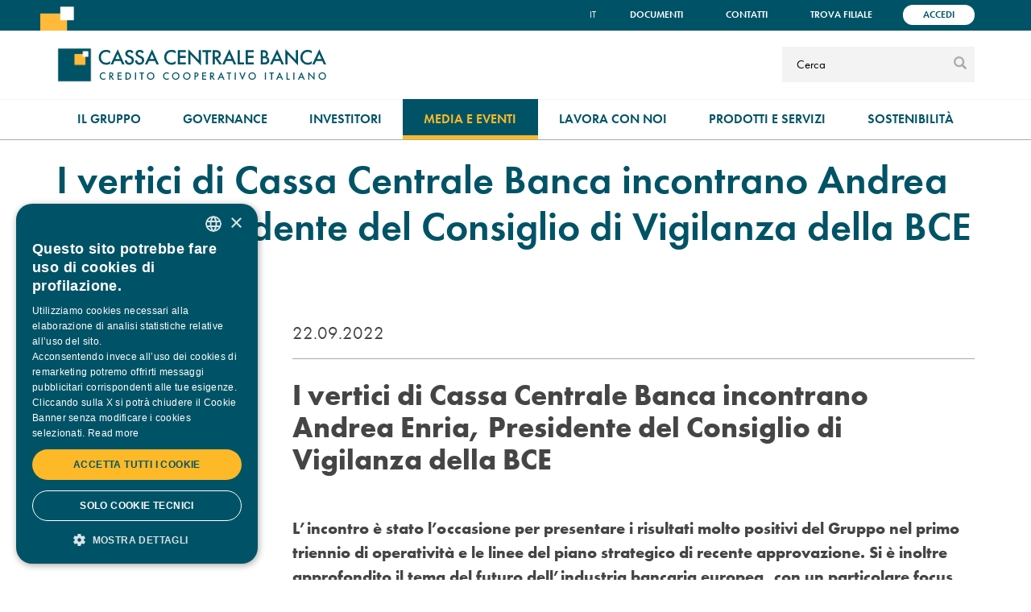

--- FILE ---
content_type: text/html; charset=UTF-8
request_url: https://www.cassacentrale.it/it/i-vertici-di-cassa-centrale-banca-incontrano-andrea-enria-presidente-del-consiglio-di-vigilanza
body_size: 13467
content:
<!DOCTYPE html>
<html  lang="it" dir="ltr" prefix="og: https://ogp.me/ns#">
  <head>
    <meta charset="utf-8" />
<style>/* @see https://github.com/aFarkas/lazysizes#broken-image-symbol */.js img.lazyload:not([src]) { visibility: hidden; }/* @see https://github.com/aFarkas/lazysizes#automatically-setting-the-sizes-attribute */.js img.lazyloaded[data-sizes=auto] { display: block; width: 100%; }</style>
<meta name="description" content="I vertici di Cassa Centrale Banca incontrano Andrea Enria, Presidente del Consiglio di Vigilanza della BCE L’incontro è stato l’occasione per presentare i risultati molto positivi del Gruppo nel primo triennio di operatività e le linee del piano strategico di recente approvazione. Si è inoltre approfondito il tema del futuro dell’industria bancaria europea, con un particolare focus sulla situazione in Italia. " />
<link rel="canonical" href="https://www.cassacentrale.it/it/i-vertici-di-cassa-centrale-banca-incontrano-andrea-enria-presidente-del-consiglio-di-vigilanza" />
<link rel="image_src" href="https://www.cassacentrale.it/sites/default/files/metatag/comunicato-stampa-share.jpg" />
<meta property="og:description" content="I vertici di Cassa Centrale Banca incontrano Andrea Enria, Presidente del Consiglio di Vigilanza della BCE L’incontro è stato l’occasione per presentare i risultati molto positivi del Gruppo nel primo triennio di operatività e le linee del piano strategico di recente approvazione. Si è inoltre approfondito il tema del futuro dell’industria bancaria europea, con un particolare focus sulla situazione in Italia. " />
<meta property="og:image" content="https://www.cassacentrale.it/sites/default/files/metatag/comunicato-stampa-share.jpg" />
<meta property="og:image:url" content="https://www.cassacentrale.it/sites/default/files/metatag/comunicato-stampa-share.jpg" />
<meta property="og:image:secure_url" content="https://www.cassacentrale.it/sites/default/files/metatag/comunicato-stampa-share.jpg" />
<meta property="og:image:type" content="image/jpeg" />
<meta name="MobileOptimized" content="width" />
<meta name="HandheldFriendly" content="true" />
<meta name="viewport" content="width=device-width, initial-scale=1.0" />
<link rel="icon" href="/favicon.ico" type="image/vnd.microsoft.icon" />
<link rel="alternate" hreflang="it" href="https://www.cassacentrale.it/it/i-vertici-di-cassa-centrale-banca-incontrano-andrea-enria-presidente-del-consiglio-di-vigilanza" />

    <title>I vertici di Cassa Centrale Banca incontrano Andrea Enria, Presidente del Consiglio di Vigilanza della BCE | Cassa Centrale Banca - Credito Cooperativo Italiano</title>
    <link rel="preload" href="/themes/custom/ccb/font/ccbgroup.woff2?49044445" as="font" crossorigin>
    <link rel="preload" href="/themes/custom/ccb/js/node_modules/slick-carousel/slick/fonts/slick.woff" as="font" crossorigin>
    <link rel="stylesheet" media="all" href="/sites/default/files/css/css_s8e2gdAJfIKLDwbGFbYoZSpjrkHKunt47JHyKoEbQcw.css?delta=0&amp;language=it&amp;theme=ccb&amp;include=eJyFjksOwjAMRC8UGokLITs1VcjHru1Ce3ugohs23cxont5ikNnNFSTeFRq9WEtICSOw7T1VRqgX863mPu1o9izXkFgpjroI1AEesAZa_aOUg_1mUDLhbvlJt0Z9iX97QCUowrn7qdq-eWodV20zpxYRjN4hBFqK" />
<link rel="stylesheet" media="all" href="/sites/default/files/css/css_ZjfYR3wQIXtza_VuxeX6XHDY9AtnTM-B6k_ctsWDSII.css?delta=1&amp;language=it&amp;theme=ccb&amp;include=eJyFjksOwjAMRC8UGokLITs1VcjHru1Ce3ugohs23cxont5ikNnNFSTeFRq9WEtICSOw7T1VRqgX863mPu1o9izXkFgpjroI1AEesAZa_aOUg_1mUDLhbvlJt0Z9iX97QCUowrn7qdq-eWodV20zpxYRjN4hBFqK" />
<link rel="stylesheet" media="all" href="//fast.fonts.net/cssapi/c9755885-0bd7-4fb0-904a-deaf01789b5c.css" />

    <!-- Google Tag Manager -->
<script>(function(w,d,s,l,i){w[l]=w[l]||[];w[l].push({'gtm.start':
  new Date().getTime(),event:'gtm.js'});var f=d.getElementsByTagName(s)[0],
  j=d.createElement(s),dl=l!='dataLayer'?'&l='+l:'';j.async=true;j.src=
  'https://www.googletagmanager.com/gtm.js?id='+i+dl;f.parentNode.insertBefore(j,f);
 })(window,document,'script','dataLayer','GTM-N5D66HC');</script>
<!-- End Google Tag Manager -->

    
  </head>
  <body class="role-anonymous node-893 path-node page-node-type-press-release has-glyphicons">
    
<!-- Google Tag Manager (noscript) -->
<noscript><iframe src="https://www.googletagmanager.com/ns.html?id=GTM-N5D66HC" height="0" width="0" style="display:none;visibility:hidden"></iframe></noscript>
<!-- End Google Tag Manager (noscript) -->

  <script>document.body.classList.add("js-enabled");</script>
  <!-- <div id="page-wrapper">-->
    <a href="#main-content" class="visually-hidden focusable skip-link">
      Salta al contenuto principale
    </a>
    
      <div class="dialog-off-canvas-main-canvas" data-off-canvas-main-canvas>
              <header class="navbar navbar-default container-fluid" id="navbar" role="banner">
            <div id="header-superheader">
          <div class="region region-superheader">
    <section class="language-switcher-language-url block block-language block-language-blocklanguage-interface clearfix" id="block-languageswitcher" role="navigation">
  
    

      <ul class="no-translations links" block="block-languageswitcher"><li class="en"><span class="language-link hidden-element">En</span></li><li hreflang="it" data-drupal-link-system-path="node/893" class="it is-active" aria-current="page"><a href="/it/i-vertici-di-cassa-centrale-banca-incontrano-andrea-enria-presidente-del-consiglio-di-vigilanza" class="language-link is-active" hreflang="it" data-drupal-link-system-path="node/893" aria-current="page">Italiano</a>
          </li></ul>
  </section>

<nav role="navigation" aria-labelledby="block-topmenu-menu" id="block-topmenu">
            
  <h2 class="visually-hidden" id="block-topmenu-menu">Quicklinks</h2>
  

        
      <ul block="block-topmenu" class="menu menu--top-menu">
                      <li class="first">
              <a class="topmenu-link" href="/it/documenti">Documenti</a>
                  </li>
                      <li>
              <a class="topmenu-link" href="/it/contatti">Contatti</a>
                  </li>
                      <li>
              <a class="topmenu-link" href="/it/trova-filiale">Trova filiale</a>
                  </li>
                      <li class="last">
              <a class="accedi-login-trigger topmenu-link" href="https://banca.cassacentrale.it">Accedi</a>
                  </li>
        </ul>
  

  </nav>

  </div>

      </div>
      <div class="navbar-header">
          <div class="region region-navigation">
          <a class="logo navbar-btn pull-left" href="/it" rel="home">
      <img src="/themes/custom/ccb/images/logo.svg" alt="Home" />
    </a>
      <section id="block-searchform-2" class="block block-block-content block-block-content5a2e4b8c-a715-4bd8-b055-1d26398cb05a clearfix">
  
    

      
            <div class="field field--name-body field--type-text-with-summary field--label-hidden field--item"><form action="/it/search">  <input type="text" name="search_api_fulltext" placeholder="Cerca" aria-label="Cerca">  <button aria-label="submit" type="submit" class="icon-only" name="search"><span class="icon glyphicon glyphicon-search" aria-hidden="true"></span></button></form> 
</div>
      
  </section>

<section id="block-responsivemenumobileicon" class="responsive-menu-toggle-wrapper responsive-menu-toggle block block-responsive-menu block-responsive-menu-toggle clearfix">
  
    

      <a id="toggle-icon" class="toggle responsive-menu-toggle-icon" title="Menu" href="#off-canvas">
  <span class="icon"></span><span class="label">Menu</span>
</a>
  </section>

<nav role="navigation" aria-labelledby="block-mainnavigation-menu" id="block-mainnavigation">
            
  <h2 class="visually-hidden" id="block-mainnavigation-menu">Main navigation</h2>
  

        
      <ul block="block-mainnavigation" class="menu menu--main nav navbar-nav">
                      <li class="expanded dropdown first">
                          
                  <a class="menu-image dropdown-toggle mainmenu-link mainmenu-lev-1" href="/it/il-gruppo" data-toggle="dropdown" aria-expanded="false">Il gruppo<span class="caret"></span></a>
                                <ul block="block-mainnavigation" class="dropdown-menu">
                      <li class="first">
                          
                  <a class="menu-icon-50 mainmenu-link mainmenu-link mainmenu-lev-2" title="Chi siamo" href="/it/il-gruppo/chi-siamo"><span>Chi siamo</span></a>
                      </li>
                      <li>
                          
                  <a class="menu-icon-139 mainmenu-link mainmenu-link mainmenu-lev-2" title="Fondato sul bene comune" href="/it/il-gruppo/fondato-sul-bene-comune"><span>Fondato sul bene comune</span></a>
                      </li>
                      <li>
                          
                  <a class="menu-icon-51 mainmenu-link mainmenu-link mainmenu-lev-2" title="Il modello" href="/it/il-gruppo/il-modello"><span>Il modello</span></a>
                      </li>
                      <li>
                          
                  <a class="menu-icon-53 mainmenu-link mainmenu-link mainmenu-lev-2" title="Visione, Missione, Valori" href="/it/il-gruppo/visione-missione-principi-valori"><span>Visione, Missione, Valori</span></a>
                      </li>
                      <li>
                          
                  <a class="menu-icon-54 mainmenu-link mainmenu-link mainmenu-lev-2" title="Le persone" href="/it/il-gruppo/le-persone"><span>Le persone</span></a>
                      </li>
                      <li>
                          
                  <a class="menu-icon-142 mainmenu-link mainmenu-link mainmenu-lev-2" href="/it/il-gruppo/come-ci-raccontiamo"><span>Come ci raccontiamo</span></a>
                      </li>
                      <li class="last">
                          
                  <a class="ml-premi-e-riconoscimenti mainmenu-link mainmenu-link mainmenu-lev-2" href="/it/il-gruppo/premi-e-riconoscimenti"><span>Premi</span></a>
                      </li>
        </ul>
  
              </li>
                      <li class="expanded dropdown">
                          
                  <a class="dropdown-toggle mainmenu-link mainmenu-lev-1" href="/it/governance" data-toggle="dropdown" aria-expanded="false">Governance<span class="caret"></span></a>
                                <ul block="block-mainnavigation" class="dropdown-menu">
                      <li class="first">
                          
                  <a class="mainmenu-link mainmenu-link mainmenu-lev-2" href="/it/governance/sistema-di-governance"><span>Sistema di Governance</span></a>
                      </li>
                      <li>
                          
                  <a class="mainmenu-link mainmenu-link mainmenu-lev-2" href="/it/governance/struttura-societaria"><span>Struttura Societaria</span></a>
                      </li>
                      <li class="expanded dropdown">
                          
                  <a class="mainmenu-link mainmenu-link mainmenu-lev-2" href="/it/organi-sociali"><span>Organi sociali</span></a>
                                <ul block="block-mainnavigation" class="dropdown-menu">
                      <li class="first">
                          
                  <a title="Cda e Comitati interni" class="mainmenu-link mainmenu-link mainmenu-lev-2" href="/it/governance/organi-sociali/cda-e-comitati-interni?field_comitato_target_id_1=64"><span>Cda e Comitati interni</span></a>
                      </li>
                      <li class="last">
                          
                  <a title="Collegio sindacale" class="mainmenu-link mainmenu-link mainmenu-lev-2" href="/it/governance/organi-sociali/collegio-sindacale"><span>Collegio sindacale</span></a>
                      </li>
        </ul>
  
              </li>
                      <li>
                          
                  <a title="Management" class="mainmenu-link mainmenu-link mainmenu-lev-2" href="/it/governance/management"><span>Management</span></a>
                      </li>
                      <li>
                          
                  <a title="Assemblea dei Soci" class="mainmenu-link mainmenu-link mainmenu-lev-2" href="/it/governance/assemblea-dei-soci"><span>Assemblea dei Soci</span></a>
                      </li>
                      <li>
                          
                  <a title="Parti correlate e soggetti collegati" class="mainmenu-link mainmenu-link mainmenu-lev-2" href="/it/governance/parti-correlate-e-soggetti-collegati"><span>Parti correlate e soggetti collegati</span></a>
                      </li>
                      <li>
                          
                  <a title="Documenti societari e procedure" class="mainmenu-link mainmenu-link mainmenu-lev-2" href="/it/governance/documenti-societari-e-procedure"><span>Documenti societari e procedure</span></a>
                      </li>
                      <li class="last">
                          
                  <a title="Organismo di Vigilanza" class="mainmenu-link mainmenu-link mainmenu-lev-2" href="/it/governance/organismo-di-vigilanza"><span>Organismo di Vigilanza</span></a>
                      </li>
        </ul>
  
              </li>
                      <li class="expanded dropdown">
                          
                  <a class="dropdown-toggle mainmenu-link mainmenu-lev-1" href="/it/investitori" data-toggle="dropdown" aria-expanded="false">Investitori<span class="caret"></span></a>
                                <ul block="block-mainnavigation" class="dropdown-menu">
                      <li class="first">
                          
                  <a title="Dati in sintesi" class="mainmenu-link mainmenu-link mainmenu-lev-2" href="/it/investitori/dati-sintesi"><span>Dati in sintesi</span></a>
                      </li>
                      <li>
                          
                  <a class="mainmenu-link mainmenu-link mainmenu-lev-2" href="/it/investitori/bilanci-e-relazioni"><span>Bilanci e Relazioni</span></a>
                      </li>
                      <li>
                          
                  <a class="mainmenu-link mainmenu-link mainmenu-lev-2" href="/it/investitori/informativa-agli-investitori"><span>Informativa agli investitori</span></a>
                      </li>
                      <li>
                          
                  <a class="mainmenu-link mainmenu-link mainmenu-lev-2" href="/it/investitori/presentazioni"><span>Presentazioni</span></a>
                      </li>
                      <li>
                          
                  <a class="mainmenu-link mainmenu-link mainmenu-lev-2" href="/it/investitori/obbligazionisti"><span>Obbligazionisti</span></a>
                      </li>
                      <li>
                          
                  <a title="ESG Bond Framework" class="mainmenu-link mainmenu-link mainmenu-lev-2" href="/it/investitori/esg-bond-framework"><span>ESG Bond Framework</span></a>
                      </li>
                      <li>
                          
                  <a title="Rating" class="mainmenu-link mainmenu-link mainmenu-lev-2" href="/it/investitori/rating"><span>Rating</span></a>
                      </li>
                      <li>
                          
                  <a title="Pillar 3" class="mainmenu-link mainmenu-link mainmenu-lev-2" href="/it/investitori/pillar-3"><span>Pillar 3</span></a>
                      </li>
                      <li>
                          
                  <a title="Politica di impegno" class="mainmenu-link mainmenu-link mainmenu-lev-2" href="/it/investitori/politica-di-impegno"><span>Politica di impegno</span></a>
                      </li>
                      <li>
                          
                  <a title="Informazioni chiave" class="mainmenu-link mainmenu-link mainmenu-lev-2" href="/it/investitori/informazioni-chiave"><span>Informazioni chiave</span></a>
                      </li>
                      <li>
                          
                  <a title="Contatti" class="mainmenu-link mainmenu-link mainmenu-lev-2" href="/it/investitori/contatti"><span>Contatti</span></a>
                      </li>
                      <li class="last">
                          
                  <a target="_blank" class="mainmenu-link mainmenu-link mainmenu-lev-2" href="https://report.cassacentrale.it"><span>Il nostro 2024</span></a>
                      </li>
        </ul>
  
              </li>
                      <li class="expanded dropdown active-trail">
                          
                  <a class="dropdown-toggle mainmenu-link mainmenu-lev-1 active-trail" href="/it/media-e-eventi" data-toggle="dropdown" aria-expanded="false">Media e Eventi<span class="caret"></span></a>
                                <ul block="block-mainnavigation" class="dropdown-menu">
                      <li class="active-trail first">
                          
                  <a title="Comunicati stampa" class="mainmenu-link mainmenu-link mainmenu-lev-2 active-trail" href="/it/media-e-eventi/comunicati-stampa"><span>Comunicati stampa</span></a>
                      </li>
                      <li>
                          
                  <a class="mainmenu-link mainmenu-link mainmenu-lev-2" href="/it/media-e-eventi/news"><span>News</span></a>
                      </li>
                      <li>
                          
                  <a title="Eventi" class="mainmenu-link mainmenu-link mainmenu-lev-2" href="/it/media-e-eventi/eventi"><span>Eventi</span></a>
                      </li>
                      <li>
                          
                  <a class="mainmenu-link mainmenu-link mainmenu-lev-2" href="/it/anniversario"><span>Anniversario</span></a>
                      </li>
                      <li>
                          
                  <a title="Press kit" class="mainmenu-link mainmenu-link mainmenu-lev-2" href="/it/media-e-eventi/press-kit"><span>Press kit</span></a>
                      </li>
                      <li>
                          
                  <a class="mainmenu-link mainmenu-link mainmenu-lev-2" href="/it/media-e-eventi/social"><span>Social</span></a>
                      </li>
                      <li>
                          
                  <a title="Foto gallery" class="mainmenu-link mainmenu-link mainmenu-lev-2" href="/it/media-e-eventi/foto-gallery"><span>Foto gallery</span></a>
                      </li>
                      <li>
                          
                  <a title="Rimani aggiornato" class="mainmenu-link mainmenu-link mainmenu-lev-2" href="/it/media-e-eventi/rimani-aggiornato"><span>Rimani aggiornato</span></a>
                      </li>
                      <li class="last">
                          
                  <a title="Contatti" class="mainmenu-link mainmenu-link mainmenu-lev-2" href="/it/media-e-eventi/contatti"><span>Contatti</span></a>
                      </li>
        </ul>
  
              </li>
                      <li>
                          
                  <a title="Lavora con noi" class="mainmenu-link mainmenu-link mainmenu-lev-1" href="/it/lavora-con-noi"><span>Lavora con noi</span></a>
                      </li>
                      <li class="expanded dropdown">
                          
                  <a class="no-second-level dropdown-toggle mainmenu-link mainmenu-lev-1" href="/it/prodotti-e-servizi" data-toggle="dropdown" aria-expanded="false">Prodotti e Servizi<span class="caret"></span></a>
                                <ul block="block-mainnavigation" class="dropdown-menu">
                      <li class="expanded dropdown first last">
                          
                  <a title="La nostra offerta" class="mainmenu-link mainmenu-link mainmenu-lev-2" href="/it/prodotti-e-servizi/persone-famiglie-professionisti-e-imprese"><span>La nostra offerta</span></a>
                                <ul block="block-mainnavigation" class="dropdown-menu">
                      <li class="first">
                          
                  <a title="Soluzioni di investimento" class="mainmenu-link mainmenu-link mainmenu-lev-2" href="/it/prodotti-e-servizi/la-nostra-offerta/soluzioni-di-investimento"><span>Soluzioni di investimento</span></a>
                      </li>
                      <li>
                          
                  <a title="Soluzioni di finanziamento" class="mainmenu-link mainmenu-link mainmenu-lev-2" href="/it/prodotti-e-servizi/la-nostra-offerta/soluzioni-di-finanziamento"><span>Soluzioni di finanziamento</span></a>
                      </li>
                      <li>
                          
                  <a title="Soluzioni di pagamento" class="mainmenu-link mainmenu-link mainmenu-lev-2" href="/it/prodotti-e-servizi/la-nostra-offerta/soluzioni-di-pagamento"><span>Soluzioni di pagamento</span></a>
                      </li>
                      <li>
                          
                  <a title="Soluzioni di bancassicurazione" class="mainmenu-link mainmenu-link mainmenu-lev-2" href="/it/prodotti-e-servizi/la-nostra-offerta/soluzioni-di-bancassicurazione"><span>Soluzioni di bancassicurazione</span></a>
                      </li>
                      <li>
                          
                  <a title="Soluzioni per l’estero" class="mainmenu-link mainmenu-link mainmenu-lev-2" href="/it/prodotti-e-servizi/la-nostra-offerta/soluzioni-estero"><span>Soluzioni per l’estero</span></a>
                      </li>
                      <li>
                          
                  <a title="Soluzioni per il digital banking" class="mainmenu-link mainmenu-link mainmenu-lev-2" href="/it/prodotti-e-servizi/la-nostra-offerta/soluzioni-il-digital-banking"><span>Soluzioni per il digital banking</span></a>
                      </li>
                      <li class="last">
                          
                  <a title="Soluzioni di agribusiness" class="mainmenu-link mainmenu-link mainmenu-lev-2" href="/it/prodotti-e-servizi/la-nostra-offerta/soluzioni-di-agribusiness"><span>Soluzioni di agribusiness</span></a>
                      </li>
        </ul>
  
              </li>
        </ul>
  
              </li>
                      <li class="expanded dropdown last">
                          
                  <a class="dropdown-toggle mainmenu-link mainmenu-lev-1" href="/it/sostenibilita" data-toggle="dropdown" aria-expanded="false">Sostenibilità<span class="caret"></span></a>
                                <ul block="block-mainnavigation" class="dropdown-menu">
                      <li class="expanded dropdown first">
                          
                  <a class="mainmenu-link mainmenu-link mainmenu-lev-2" href="/it/sostenibilita/la-sostenibilita-del-gruppo"><span>La Sostenibilità del Gruppo</span></a>
                                <ul block="block-mainnavigation" class="dropdown-menu">
                      <li class="first">
                          
                  <a class="mainmenu-link mainmenu-link mainmenu-lev-2" href="/it/sostenibilita/la-sostenibilita-del-gruppo/approccio-cooperativo"><span>Approccio cooperativo</span></a>
                      </li>
                      <li class="last">
                          
                  <a class="mainmenu-link mainmenu-link mainmenu-lev-2" href="/it/sostenibilita/la-sostenibilita-del-gruppo/la-nostra-strategia-di-sostenibilita"><span>La nostra strategia di Sostenibilità</span></a>
                      </li>
        </ul>
  
              </li>
                      <li>
                          
                  <a class="mainmenu-link mainmenu-link mainmenu-lev-2" href="/it/sostenibilita/governance-di-sostenibilita"><span>Governance di Sostenibilità</span></a>
                      </li>
                      <li class="expanded dropdown">
                          
                  <a class="mainmenu-link mainmenu-link mainmenu-lev-2" href="/it/sostenibilita/documenti-e-policy"><span>Documenti e policy</span></a>
                                <ul block="block-mainnavigation" class="dropdown-menu">
                      <li class="first">
                          
                  <a class="mainmenu-link mainmenu-link mainmenu-lev-2" href="/it/sostenibilita/documenti-e-policy/il-codice-etico-del-gruppo-cassa-centrale"><span>Il Codice Etico del Gruppo Cassa Centrale</span></a>
                      </li>
                      <li>
                          
                  <a class="mainmenu-link mainmenu-link mainmenu-lev-2" href="/it/sostenibilita/documenti-e-policy/politiche-esg"><span>Politiche ESG</span></a>
                      </li>
                      <li class="last">
                          
                  <a class="mainmenu-link mainmenu-link mainmenu-lev-2" href="/it/sostenibilita/documenti-e-policy/certificazione-parita-di-genere-uni-pdr-1252022"><span>Certificazione Parità di Genere</span></a>
                      </li>
        </ul>
  
              </li>
                      <li>
                          
                  <a class="mainmenu-link mainmenu-link mainmenu-lev-2" href="/it/sostenibilita/informativa-sulla-sostenibilita-dei-servizi-finanziari"><span>Informativa SFDR</span></a>
                      </li>
                      <li>
                          
                  <a class="mainmenu-link mainmenu-link mainmenu-lev-2" href="/it/sostenibilita/rendicontazione-di-sostenibilita"><span>Rendicontazione di Sostenibilità</span></a>
                      </li>
                      <li class="expanded dropdown">
                          
                  <a class="mainmenu-link mainmenu-link mainmenu-lev-2" href="/it/sostenibilita/progetti-e-iniziative"><span>Progetti e Iniziative</span></a>
                                <ul block="block-mainnavigation" class="dropdown-menu">
                      <li class="first">
                          
                  <a class="mainmenu-link mainmenu-link mainmenu-lev-2" href="/it/sostenibilita/progetti-e-iniziative/loasi-della-biodiversita-del-gruppo-cassa-centrale"><span>L’Oasi della Biodiversità del Gruppo Cassa Centrale</span></a>
                      </li>
                      <li>
                          
                  <a class="mainmenu-link mainmenu-link mainmenu-lev-2" href="/it/sostenibilita/progetti-e-iniziative/il-bosco-del-gruppo-cassa-centrale"><span>Il Bosco del Gruppo Cassa Centrale</span></a>
                      </li>
                      <li class="last">
                          
                  <a class="mainmenu-link mainmenu-link mainmenu-lev-2" href="/it/sostenibilita-caritas"><span>Il Gruppo Cassa Centrale vicino a Caritas Italiana</span></a>
                      </li>
        </ul>
  
              </li>
                      <li>
                          
                  <a class="mainmenu-link mainmenu-link mainmenu-lev-2" href="/it/sostenibilita/rating-esg"><span>Rating ESG</span></a>
                      </li>
                      <li>
                          
                  <a target="_blank" class="mainmenu-link mainmenu-link mainmenu-lev-2" href="https://www.portalesg.cassacentrale.it/home/"><span>Portale ESG–La nostra offerta</span></a>
                      </li>
                      <li>
                          
                  <a class="mainmenu-link mainmenu-link mainmenu-lev-2" href="/it/sostenibilita/questionario-stakeholder"><span>Questionario Stakeholder</span></a>
                      </li>
                      <li class="last">
                          
                  <a class="mainmenu-link mainmenu-link mainmenu-lev-2" href="/it/sostenibilita/ascoltiamo-la-tua-voce"><span>Ascoltiamo la tua voce</span></a>
                      </li>
        </ul>
  
              </li>
        </ul>
  

  </nav>

  </div>

                      </div>

                          <div class="progress-container">
            <div class="progress-bar" id="myBar"></div>
        </div>
    </header>
  
  <div role="main" class="main-container container-fluid js-quickedit-main-content">
    <div class="row">

                              <div class="col-sm-12" role="heading" aria-level="1">
              <div class="region region-header">
        <h1 class="page-header">
<span>I vertici di Cassa Centrale Banca incontrano Andrea Enria, Presidente del Consiglio di Vigilanza della BCE</span>
</h1>

  
  </div>

          </div>
              
                              <aside class="col-sm-3" role="complementary">
              <div class="region region-sidebar-first">
    <nav role="navigation" aria-labelledby="block-navigazioneprincipale-menu" id="block-navigazioneprincipale">
            
  <h2 class="visually-hidden" id="block-navigazioneprincipale-menu">Navigazione principale</h2>
  

        
      <ul block="block-navigazioneprincipale" class="menu menu--main">
                              <li class="active menu__item--active-trail active-trail first">
                                
                      <a title="Comunicati stampa" class="mainmenu-link mainmenu-link mainmenu-lev-1 active-trail active" href="/it/media-e-eventi/comunicati-stampa">Comunicati stampa</a>
                            </li>
                              <li>
                                
                      <a class="mainmenu-link mainmenu-link mainmenu-lev-1" href="/it/media-e-eventi/news">News</a>
                            </li>
                              <li>
                                
                      <a title="Eventi" class="mainmenu-link mainmenu-link mainmenu-lev-1" href="/it/media-e-eventi/eventi">Eventi</a>
                            </li>
                              <li>
                                
                      <a class="mainmenu-link mainmenu-link mainmenu-lev-1" href="/it/anniversario">Anniversario</a>
                            </li>
                              <li>
                                
                      <a title="Press kit" class="mainmenu-link mainmenu-link mainmenu-lev-1" href="/it/media-e-eventi/press-kit">Press kit</a>
                            </li>
                              <li>
                                
                      <a class="mainmenu-link mainmenu-link mainmenu-lev-1" href="/it/media-e-eventi/social">Social</a>
                            </li>
                              <li>
                                
                      <a title="Foto gallery" class="mainmenu-link mainmenu-link mainmenu-lev-1" href="/it/media-e-eventi/foto-gallery">Foto gallery</a>
                            </li>
                              <li>
                                
                      <a title="Rimani aggiornato" class="mainmenu-link mainmenu-link mainmenu-lev-1" href="/it/media-e-eventi/rimani-aggiornato">Rimani aggiornato</a>
                            </li>
                              <li class="last">
                                
                      <a title="Contatti" class="mainmenu-link mainmenu-link mainmenu-lev-1" href="/it/media-e-eventi/contatti">Contatti</a>
                            </li>
          </ul>
  

  </nav>

  </div>

          </aside>
              
                  <section class="col-sm-9">

                                      <div class="highlighted">  <div class="region region-highlighted">
    <div data-drupal-messages-fallback class="hidden"></div>

  </div>
</div>
                  
                
                          <a id="main-content"></a>
            <div class="region region-content">
      

<article id="node-893"  class="press-release is-sticky full clearfix">

  
    

  
  <div class="content">
    
<div  class="header-press">
    
            <div class="field field--name-field-publication-date field--type-datetime field--label-hidden field--item"><time datetime="2022-09-22T08:47:18Z">22.09.2022</time>
</div>
      
  </div>
            <div class="field field--name-body field--type-text-with-summary field--label-hidden field--item"><h1><strong>I vertici di Cassa Centrale Banca incontrano Andrea Enria, Presidente del Consiglio di Vigilanza della BCE</strong></h1><p><strong>&nbsp;</strong></p><p><strong>L’incontro è stato l’occasione per presentare i risultati molto positivi del Gruppo nel primo triennio di operatività e le linee del piano strategico di recente approvazione. Si è inoltre approfondito il tema del futuro dell’industria bancaria europea, con un particolare focus sulla situazione in Italia.</strong></p><p><strong>&nbsp;</strong></p><p><strong>Trento 22.09.2022</strong>&nbsp;– Il Presidente di Cassa Centrale Banca&nbsp;<strong>Giorgio Fracalossi</strong>&nbsp;e l’Amministratore Delegato e Direttore Generale&nbsp;<strong>Sandro Bolognesi</strong>, hanno incontrato ieri a Francoforte<strong>&nbsp;Andrea Enria</strong>, Presidente del Consiglio di Vigilanza della Banca Centrale Europea<strong>,&nbsp;</strong>accompagnato da&nbsp;<strong>Patrick Amis</strong>,&nbsp;<strong>Stephanie Hecker</strong>&nbsp;e&nbsp;<strong>Jakob Orthacker</strong>, rispettivamente Direttore Generale, Capo Divisione e Capo Sezione del Directorate General Specialised Institutions &amp; LSIs.</p><p>L’incontro è stato l’occasione per il Presidente e l’Amministratore Delegato di Cassa Centrale Banca di presentare il Gruppo e i risultati molto positivi raggiunti nel primo triennio di operatività dalla costituzione del Gruppo Bancario Cooperativo, oltre che di illustrare le linee di sviluppo definite nel Piano Strategico recentemente approvato dal Consiglio di Amministrazione della Capogruppo.</p><p>Si è affrontato anche il tema del futuro dell’industria bancaria europea, focalizzandosi in particolare sulla situazione italiana. È stato sottolineato il ruolo cruciale e anticiclico che il Gruppo Cassa Centrale – con le BCC - Casse Rurali - Raiffeisenkassen affiliate – in coerenza con la propria matrice cooperativa interpreta a sostegno dei territori e delle comunità locali. Un ruolo di particolare rilievo, specialmente in un contesto di mercato così difficile, caratterizzato da grande incertezza per i riflessi della crisi energetica e del conflitto in Ucraina.</p>
</div>
      
      <div class="field field--name-field-attachments-press field--type-file field--label-hidden field--items">
              <div class="field--item"><span class="file file--mime-application-pdf file--application-pdf file-ext-pdf">
<span class="file-link-title"><a href="https://www.cassacentrale.it/sites/default/files/press_attachments/2022.09.22-%20CS%20I%20vertici%20di%20Cassa%20Centrale%20Banca%20incontrano%20Enria%20a%20Francoforte.pdf" type="application/pdf; length=160303" target="_blank" title="2022.09.22- CS I vertici di Cassa Centrale Banca incontrano Enria a Francoforte.pdf"><span data-size="156.55 KB">Download PDF</span></a></span><span class="file-data-wrapper"><span class="file-mime">pdf</span><span class="file-size">156.55 KB</span><span class="file-link-ico"><a href="https://www.cassacentrale.it/sites/default/files/press_attachments/2022.09.22-%20CS%20I%20vertici%20di%20Cassa%20Centrale%20Banca%20incontrano%20Enria%20a%20Francoforte.pdf" target="_blank" class="zipbasket-link" type="application/pdf; length=160303" title="Download PDF"><span data-size="156.55 KB">Download PDF</span></a></span></span>
</span>
</div>
          </div>
  
  </div>

</article>


  </div>

              </section>

                </div>
  </div>

      <footer class="footer container-fluid" role="contentinfo">
        <div class="region region-footer-top">
    <nav role="navigation" aria-labelledby="block-menufooter-2-menu" id="block-menufooter-2">
            
  <h2 class="visually-hidden" id="block-menufooter-2-menu">Link di servizio</h2>
  

        
      <ul block="block-menufooter-2" class="menu menu--menu-footer">
                      <li class="first">
              <a class="footermenu-link" href="/it/trasparenza">Trasparenza</a>
                  </li>
                      <li>
              <a class="footermenu-link" href="/it/dati-societari">Dati societari</a>
                  </li>
                      <li>
              <a class="footermenu-link" href="/it/privacy">Privacy</a>
                  </li>
                      <li>
              <a class="footermenu-link" href="/it/cookies">Cookies</a>
                  </li>
                      <li>
              <a title="Note legali" class="footermenu-link" href="/it/note-legali">Note legali</a>
                  </li>
                      <li>
              <a class="footermenu-link" href="/it/accessibilita">Accessibilità</a>
                  </li>
                      <li>
              <a target="_blank" class="footermenu-link" href="https://www.acf.consob.it/">Arbitro Controversie Finanziarie</a>
                  </li>
                      <li>
              <a class="footermenu-link" href="/it/b-ex">B-EX</a>
                  </li>
                      <li>
              <a title="Codice appalti" class="footermenu-link" href="/it/codice-appalti">Codice appalti</a>
                  </li>
                      <li>
              <a title="Disconoscimento operazioni di pagamento" class="footermenu-link" href="/it/disconoscimento-operazioni-di-pagamento">Disconoscimento operazioni di pagamento</a>
                  </li>
                      <li>
              <a class="footermenu-link" href="/it/firma-elettronica-avanzata">Firma Elettronica Avanzata</a>
                  </li>
                      <li>
              <a class="footermenu-link" href="https://www.fondidigaranzia.it/">Fondo di garanzia per le PMI del Ministero dello Sviluppo Economico (legge 662/96)</a>
                  </li>
                      <li>
              <a class="footermenu-link" href="/it/mifid">Mifid</a>
                  </li>
                      <li>
              <a class="footermenu-link" href="/it/nuove-regole-europee-materia-di-default">Nuove regole di default</a>
                  </li>
                      <li>
              <a class="footermenu-link" href="/it/prenotabanca">PrenotaBanca</a>
                  </li>
                      <li>
              <a target="_blank" class="footermenu-link" href="https://www.inbank.it/go/cms/99999.htm?cmsPage=4d248cdd-57a1-4706-b702-692f772bf3ff">PSD2 – Open Banking</a>
                  </li>
                      <li>
              <a title="Reclami e Risoluzione delle controversie" class="footermenu-link" href="/it/reclami-e-risoluzione-delle-controversie">Reclami e Risoluzione delle controversie</a>
                  </li>
                      <li>
              <a title="Riforma tassi IBOR" class="footermenu-link" href="/it/riforma-tassi-ibor">Riforma tassi IBOR</a>
                  </li>
                      <li>
              <a class="footermenu-link" href="/it/sicurezza">Sicurezza</a>
                  </li>
                      <li class="last">
              <a title="Whistleblowing" class="footermenu-link" href="/it/whistleblowing">Whistleblowing</a>
                  </li>
        </ul>
  

  </nav>

  </div>

        <div class="region region-footer">
    <section id="block-footer" class="block block-block-content block-block-content9a29bad2-f643-4e4b-b6d8-c36ff89d0601 clearfix">
  
    

      
            <div class="field field--name-body field--type-text-with-summary field--label-hidden field--item"><p class="first-col"><img alt data-entity-type data-entity-uuid src="/themes/custom/ccb/images/negativo-esteso.svg"><img class="mobile" alt data-entity-type data-entity-uuid src="/themes/custom/ccb/images/positivo-esteso.svg"></p><p class="second-col">© Cassa Centrale Banca - Credito Cooperativo Italiano S.p.A. - P.IVA 02529020220</p>
</div>
      
  </section>

<section id="block-footersocial" class="block block-block-content block-block-content2cc32d88-7ff4-48f7-95f4-b1b19de704e7 clearfix">
  
    

      
            <div class="field field--name-body field--type-text-with-summary field--label-hidden field--item"><p>Seguici su</p><a class="footer-linkedin" href="https://www.linkedin.com/company/cassa-centrale-banca" aria-label="Linkedin"></a><a class="footer-youtube" href="https://www.youtube.com/@cassacentralebanca1021" aria-label="Youtube"></a>
</div>
      
  </section>

<section id="block-stiliinpagina" class="block block-block-content block-block-content0f8a6307-7dba-49de-a518-31781d6a790c clearfix">
  
    

      
            <div class="field field--name-body field--type-text-with-summary field--label-hidden field--item"><style>#struttura-ccb #action3 {  cursor: default !important;}html[lang=en] #block-mainnavigation li.menu-icon-123{ display:none; }html[lang=en] #block-mainnavigation ul.menu.menu--main > li:nth-child(3) > ul > li.last{ display:none; }html[lang=en] #block-mainnavigation-2 ul.menu > li.last a[href^="https://report.cassacentrale.it"]{ display: none; }.anim-tipologie.link-to-page .button-tipologie > div.flex2 {padding: 0;}.anim-tipologie.link-to-page .button-tipologie > div.flex2 > a {display: flex;justify-content: space-around;align-items: center;width: 100%;padding: 14px 25px;text-decoration: none;font-weight: 400;color: white;}.anim-tipologie .button-tipologie .link-inner-tipologie {      text-decoration: none;      font-weight: 400;      color: white;    }article.landing .festival-sport .paragraph--type--section-component-boxes-with-ico .field--name-field-image-discover {width: 200px;}</style>
</div>
      
  </section>


  </div>

    </footer>
  <a href="#main-content" class="cd-top js-cd-top">Back to top<div class="inner"></div></a>

  </div>

    <div class="off-canvas-wrapper"><div id="off-canvas">
              <ul>
                    <li class="menu-item--_61b0a2e-79cd-4f77-b6b4-7e485513860d menu-name--main">
        <a href="/it/il-gruppo" class="menu-image" data-drupal-link-system-path="node/1">Il gruppo</a>
                                <ul>
                    <li class="menu-item--_f7ef6eb-88b0-411a-b3c3-746100f95701 menu-name--main">
        <a href="/it/il-gruppo/chi-siamo" class="menu-icon-50" title="Chi siamo" data-drupal-link-system-path="node/50">Chi siamo</a>
              </li>
                <li class="menu-item--_1ec3e82-dee6-418c-8a5e-1feddf1c2a76 menu-name--main">
        <a href="/it/il-gruppo/fondato-sul-bene-comune" class="menu-icon-139" title="Fondato sul bene comune" data-drupal-link-system-path="node/1024">Fondato sul bene comune</a>
              </li>
                <li class="menu-item--cf8d5d21-883a-4aa3-aadb-728a0e61b466 menu-name--main">
        <a href="/it/il-gruppo/il-modello" class="menu-icon-51" title="Il modello" data-drupal-link-system-path="node/51">Il modello</a>
              </li>
                <li class="menu-item--_1d8cb0e-bef3-4dd4-8ca5-e7418dd60b96 menu-name--main">
        <a href="/it/il-gruppo/visione-missione-principi-valori" class="menu-icon-53" title="Visione, Missione, Valori" data-drupal-link-system-path="node/53">Visione, Missione, Valori</a>
              </li>
                <li class="menu-item--_9d3cdab-de35-40aa-8f86-e9c2e1828383 menu-name--main">
        <a href="/it/il-gruppo/le-persone" class="menu-icon-54" title="Le persone" data-drupal-link-system-path="node/54">Le persone</a>
              </li>
                <li class="menu-item--_0563b41-1f31-4f9e-ab3b-e452444b3410 menu-name--main">
        <a href="/it/il-gruppo/come-ci-raccontiamo" class="menu-icon-142" data-drupal-link-system-path="node/1030">Come ci raccontiamo</a>
              </li>
                <li class="menu-item--_dd944ae-fd92-4f5b-8c02-778c31e32597 menu-name--main">
        <a href="/it/il-gruppo/premi-e-riconoscimenti" class="ml-premi-e-riconoscimenti" data-drupal-link-system-path="node/1420">Premi</a>
              </li>
        </ul>
  
              </li>
                <li class="menu-item--_dc7a55c-8989-43f8-8c29-6e6033375949 menu-name--main">
        <a href="/it/governance" data-drupal-link-system-path="node/2">Governance</a>
                                <ul>
                    <li class="menu-item--_4bfcbe3-de45-4d17-8bda-ab27dff6cbe5 menu-name--main">
        <a href="/it/governance/sistema-di-governance" data-drupal-link-system-path="node/9">Sistema di Governance</a>
              </li>
                <li class="menu-item--_1f1e356-c927-4882-a467-4eb80c966156 menu-name--main">
        <a href="/it/governance/struttura-societaria" data-drupal-link-system-path="node/7">Struttura Societaria</a>
              </li>
                <li class="menu-item--_c28fc8e-45cb-4af8-a529-7036b505c392 menu-name--main">
        <a href="/it/organi-sociali" data-drupal-link-system-path="node/354">Organi sociali</a>
                                <ul>
                    <li class="menu-item--_c0a17f1-2cea-4988-bbea-fcf54868d297 menu-name--main">
        <a href="/it/governance/organi-sociali/cda-e-comitati-interni?field_comitato_target_id_1=64" title="Cda e Comitati interni" data-drupal-link-query="{&quot;field_comitato_target_id_1&quot;:&quot;64&quot;}" data-drupal-link-system-path="node/17">Cda e Comitati interni</a>
              </li>
                <li class="menu-item--_f8a6ff6-6a27-440f-9c0d-411cf26a898e menu-name--main">
        <a href="/it/governance/organi-sociali/collegio-sindacale" title="Collegio sindacale" data-drupal-link-system-path="node/18">Collegio sindacale</a>
              </li>
        </ul>
  
              </li>
                <li class="menu-item--_7dbca80-71b2-4b79-ad81-0534ddf0e7cc menu-name--main">
        <a href="/it/governance/management" title="Management" data-drupal-link-system-path="node/19">Management</a>
              </li>
                <li class="menu-item--_6989f3b-8d35-4b70-90e3-638d1408e005 menu-name--main">
        <a href="/it/governance/assemblea-dei-soci" title="Assemblea dei Soci" data-drupal-link-system-path="node/20">Assemblea dei Soci</a>
              </li>
                <li class="menu-item--_7002918-aaa8-45b7-be92-849ec57e5a89 menu-name--main">
        <a href="/it/governance/parti-correlate-e-soggetti-collegati" title="Parti correlate e soggetti collegati" data-drupal-link-system-path="node/473">Parti correlate e soggetti collegati</a>
              </li>
                <li class="menu-item--_580b9e7-29a9-4ca6-9ecd-91cb80949fe9 menu-name--main">
        <a href="/it/governance/documenti-societari-e-procedure" title="Documenti societari e procedure" data-drupal-link-system-path="node/21">Documenti societari e procedure</a>
              </li>
                <li class="menu-item--_6d830d9-3499-45c7-8bf3-88b03261785d menu-name--main">
        <a href="/it/governance/organismo-di-vigilanza" title="Organismo di Vigilanza" data-drupal-link-system-path="node/475">Organismo di Vigilanza</a>
              </li>
        </ul>
  
              </li>
                <li class="menu-item--_131874c-54fd-46f0-b92b-d33ca70ac05a menu-name--main">
        <a href="/it/investitori" data-drupal-link-system-path="node/3">Investitori</a>
                                <ul>
                    <li class="menu-item--_8d48138-9857-4325-8552-1555c57eceb0 menu-name--main">
        <a href="/it/investitori/dati-sintesi" title="Dati in sintesi" data-drupal-link-system-path="node/1084">Dati in sintesi</a>
              </li>
                <li class="menu-item--_904ad5d-a34c-4a4b-8a6d-e1a590fe4852 menu-name--main">
        <a href="/it/investitori/bilanci-e-relazioni" data-drupal-link-system-path="node/10">Bilanci e Relazioni</a>
              </li>
                <li class="menu-item--cc1d6ea8-d5f7-416d-835f-f19893506375 menu-name--main">
        <a href="/it/investitori/informativa-agli-investitori" data-drupal-link-system-path="node/24">Informativa agli investitori</a>
              </li>
                <li class="menu-item--_874b12f-0d39-4caa-a86b-63f6d09dc4d3 menu-name--main">
        <a href="/it/investitori/presentazioni" data-drupal-link-system-path="node/879">Presentazioni</a>
              </li>
                <li class="menu-item--_f6d6c96-ca32-46d7-8a4e-8b80c234988f menu-name--main">
        <a href="/it/node/1490" data-drupal-link-system-path="node/1490">Debt Investors</a>
              </li>
                <li class="menu-item--a17b174e-0645-4efa-9ee3-2d69065fbd4a menu-name--main">
        <a href="/it/investitori/obbligazionisti" data-drupal-link-system-path="node/1488">Obbligazionisti</a>
              </li>
                <li class="menu-item--a6c4416d-a9be-40b4-a0d7-68e26cd72082 menu-name--main">
        <a href="/it/investitori/esg-bond-framework" title="ESG Bond Framework" data-drupal-link-system-path="node/1166">ESG Bond Framework</a>
              </li>
                <li class="menu-item--_dcee381-20c6-4004-b827-b6606b350747 menu-name--main">
        <a href="/it/investitori/rating" title="Rating" data-drupal-link-system-path="node/25">Rating</a>
              </li>
                <li class="menu-item--_51232fb-955c-4200-abb3-79e916b9d531 menu-name--main">
        <a href="/it/investitori/pillar-3" title="Pillar 3" data-drupal-link-system-path="node/29">Pillar 3</a>
              </li>
                <li class="menu-item--a39601f3-0353-4bb1-b96d-0323b9578a57 menu-name--main">
        <a href="/it/investitori/politica-di-impegno" title="Politica di impegno" data-drupal-link-system-path="node/726">Politica di impegno</a>
              </li>
                <li class="menu-item--_0d2551d-3039-4b9d-aa49-27add9001a96 menu-name--main">
        <a href="/it/investitori/informazioni-chiave" title="Informazioni chiave" data-drupal-link-system-path="node/521">Informazioni chiave</a>
              </li>
                <li class="menu-item--_29d9667-1f05-4324-8ac9-52e31fd70066 menu-name--main">
        <a href="/it/investitori/contatti" title="Contatti" data-drupal-link-system-path="node/31">Contatti</a>
              </li>
                <li class="menu-item--_e074491-f960-45f5-99bf-fe83247c06ad menu-name--main">
        <a href="https://report.cassacentrale.it" target="_blank">Il nostro 2024</a>
              </li>
        </ul>
  
              </li>
                <li class="menu-item--f6eb1fc3-83f4-4f88-84c3-c90d936f09a0 menu-name--main menu-item--active-trail">
        <a href="/it/media-e-eventi" data-drupal-link-system-path="node/4">Media e Eventi</a>
                                <ul>
                    <li class="menu-item--ca6ebeae-5e97-48e5-ab43-007d5cb574d8 menu-name--main menu-item--active-trail">
        <a href="/it/media-e-eventi/comunicati-stampa" title="Comunicati stampa" data-drupal-link-system-path="node/32">Comunicati stampa</a>
              </li>
                <li class="menu-item--e8efb5de-0db1-4672-a971-d64370f10f68 menu-name--main">
        <a href="/it/media-e-eventi/news" data-drupal-link-system-path="node/913">News</a>
              </li>
                <li class="menu-item--fde83513-d806-4113-b273-7a22c3d34d56 menu-name--main">
        <a href="/it/media-e-eventi/eventi" title="Eventi" data-drupal-link-system-path="node/33">Eventi</a>
              </li>
                <li class="menu-item--_eedc85b-e1c5-43ee-a5c0-112e8438ee73 menu-name--main">
        <a href="/it/anniversario" data-drupal-link-system-path="node/1140">Anniversario</a>
              </li>
                <li class="menu-item--_af5ebf2-4559-4e99-889c-840920fac61f menu-name--main">
        <a href="/it/media-e-eventi/press-kit" title="Press kit" data-drupal-link-system-path="node/34">Press kit</a>
              </li>
                <li class="menu-item--_c6cf53d-99c8-41c4-b0d1-52e1ae8918e1 menu-name--main">
        <a href="/it/media-e-eventi/social" data-drupal-link-system-path="node/910">Social</a>
              </li>
                <li class="menu-item--b674fe3f-cfa3-4240-831e-4c76984e8ade menu-name--main">
        <a href="/it/media-e-eventi/foto-gallery" title="Foto gallery" data-drupal-link-system-path="node/35">Foto gallery</a>
              </li>
                <li class="menu-item--_8cae1d9-5c52-4329-b14d-1c5545a7cb0d menu-name--main">
        <a href="/it/media-e-eventi/rimani-aggiornato" title="Rimani aggiornato" data-drupal-link-system-path="node/36">Rimani aggiornato</a>
              </li>
                <li class="menu-item--_13a5aa1-ef01-422f-91ea-952d0c2f8542 menu-name--main">
        <a href="/it/media-e-eventi/contatti" title="Contatti" data-drupal-link-system-path="node/37">Contatti</a>
              </li>
        </ul>
  
              </li>
                <li class="menu-item--b8706270-8c98-40a0-b047-9df56918d0c5 menu-name--main">
        <a href="/it/lavora-con-noi" title="Lavora con noi" data-drupal-link-system-path="node/56">Lavora con noi</a>
              </li>
                <li class="menu-item--db3cc3df-ecb1-4ca0-bc29-5dbdd99cf368 menu-name--main">
        <a href="/it/prodotti-e-servizi" class="no-second-level" data-drupal-link-system-path="node/6">Prodotti e Servizi</a>
                                <ul>
                    <li class="menu-item--_8877656-37ab-4e31-b5e5-7cb601abef58 menu-name--main">
        <a href="/it/prodotti-e-servizi/persone-famiglie-professionisti-e-imprese" title="La nostra offerta" data-drupal-link-system-path="node/516">La nostra offerta</a>
                                <ul>
                    <li class="menu-item--_a2edb59-8db4-46d3-9ff9-518a3e2e831d menu-name--main">
        <a href="/it/prodotti-e-servizi/la-nostra-offerta/soluzioni-di-investimento" title="Soluzioni di investimento" data-drupal-link-system-path="node/523">Soluzioni di investimento</a>
              </li>
                <li class="menu-item--_01ae8d1-89a8-47fb-8fd5-4f214d6c353b menu-name--main">
        <a href="/it/prodotti-e-servizi/la-nostra-offerta/soluzioni-di-finanziamento" title="Soluzioni di finanziamento" data-drupal-link-system-path="node/40">Soluzioni di finanziamento</a>
              </li>
                <li class="menu-item--_58ae46f-7371-4fb8-954a-3e1bc9a1b3fb menu-name--main">
        <a href="/it/prodotti-e-servizi/la-nostra-offerta/soluzioni-di-pagamento" title="Soluzioni di pagamento" data-drupal-link-system-path="node/38">Soluzioni di pagamento</a>
              </li>
                <li class="menu-item--_475521f-cea7-4e5b-8b09-939ef6009526 menu-name--main">
        <a href="/it/prodotti-e-servizi/la-nostra-offerta/soluzioni-di-bancassicurazione" title="Soluzioni di bancassicurazione" data-drupal-link-system-path="node/39">Soluzioni di bancassicurazione</a>
              </li>
                <li class="menu-item--_a3e20da-a43d-4389-b3f6-ceda47f9d5a6 menu-name--main">
        <a href="/it/prodotti-e-servizi/la-nostra-offerta/soluzioni-estero" title="Soluzioni per l’estero" data-drupal-link-system-path="node/524">Soluzioni per l’estero</a>
              </li>
                <li class="menu-item--_4c7a8be-9750-4480-b1c6-c9112bfb07de menu-name--main">
        <a href="/it/prodotti-e-servizi/la-nostra-offerta/soluzioni-il-digital-banking" title="Soluzioni per il digital banking" data-drupal-link-system-path="node/525">Soluzioni per il digital banking</a>
              </li>
                <li class="menu-item--cadcbbbb-9b63-4fed-8db4-c07847b3d837 menu-name--main">
        <a href="/it/prodotti-e-servizi/la-nostra-offerta/soluzioni-di-agribusiness" title="Soluzioni di agribusiness" data-drupal-link-system-path="node/1267">Soluzioni di agribusiness</a>
              </li>
        </ul>
  
              </li>
        </ul>
  
              </li>
                <li class="menu-item--_7db10e7-2ca7-4d62-a355-2e57e502663f menu-name--main">
        <a href="/it/sostenibilita" data-drupal-link-system-path="node/1311">Sostenibilità</a>
                                <ul>
                    <li class="menu-item--_803ab3f-ed05-4829-83d4-2d43bba9c42f menu-name--main">
        <a href="/it/sostenibilita/la-sostenibilita-del-gruppo" data-drupal-link-system-path="node/1312">La Sostenibilità del Gruppo</a>
                                <ul>
                    <li class="menu-item--_ecc304a-64b7-45ca-88fc-1a5047074c51 menu-name--main">
        <a href="/it/sostenibilita/la-sostenibilita-del-gruppo/approccio-cooperativo" data-drupal-link-system-path="node/1313">Approccio cooperativo</a>
              </li>
                <li class="menu-item--_9fa5bee-0372-43ff-9546-5c2ddac958a1 menu-name--main">
        <a href="/it/sostenibilita/la-sostenibilita-del-gruppo/la-nostra-strategia-di-sostenibilita" data-drupal-link-system-path="node/1314">La nostra strategia di Sostenibilità</a>
              </li>
        </ul>
  
              </li>
                <li class="menu-item--bbbd97bc-92e7-4444-a62c-d4099138a839 menu-name--main">
        <a href="/it/sostenibilita/governance-di-sostenibilita" data-drupal-link-system-path="node/1315">Governance di Sostenibilità</a>
              </li>
                <li class="menu-item--_e767264-29ab-4553-bd8e-1883c4ab56f1 menu-name--main">
        <a href="/it/sostenibilita/documenti-e-policy" data-drupal-link-system-path="node/1316">Documenti e policy</a>
                                <ul>
                    <li class="menu-item--_e1e56d2-4d88-43eb-b6da-5be59cfd5d86 menu-name--main">
        <a href="/it/sostenibilita/documenti-e-policy/il-codice-etico-del-gruppo-cassa-centrale" data-drupal-link-system-path="node/1317">Il Codice Etico del Gruppo Cassa Centrale</a>
              </li>
                <li class="menu-item--_4a29d25-cc07-4d92-a2c4-c0291b9892b3 menu-name--main">
        <a href="/it/sostenibilita/documenti-e-policy/politiche-esg" data-drupal-link-system-path="node/1318">Politiche ESG</a>
              </li>
                <li class="menu-item--_8d01ea4-6be0-472b-9fde-a3a3cef99193 menu-name--main">
        <a href="/it/sostenibilita/documenti-e-policy/certificazione-parita-di-genere-uni-pdr-1252022" data-drupal-link-system-path="node/1445">Certificazione Parità di Genere</a>
              </li>
        </ul>
  
              </li>
                <li class="menu-item--_24feccd-f0d3-4f8f-be46-59a15e0829c5 menu-name--main">
        <a href="/it/sostenibilita/informativa-sulla-sostenibilita-dei-servizi-finanziari" data-drupal-link-system-path="node/1319">Informativa SFDR</a>
              </li>
                <li class="menu-item--_de6edc4-80d9-47f2-9550-7abd7264ac60 menu-name--main">
        <a href="/it/sostenibilita/rendicontazione-di-sostenibilita" data-drupal-link-system-path="node/1320">Rendicontazione di Sostenibilità</a>
              </li>
                <li class="menu-item--_3196f48-df71-4010-a3f9-25ca642336d0 menu-name--main">
        <a href="/it/sostenibilita/progetti-e-iniziative" data-drupal-link-system-path="node/1321">Progetti e Iniziative</a>
                                <ul>
                    <li class="menu-item--_2bf8e87-146d-41b3-9797-35839cc3818a menu-name--main">
        <a href="/it/sostenibilita/progetti-e-iniziative/loasi-della-biodiversita-del-gruppo-cassa-centrale" data-drupal-link-system-path="node/1112">L’Oasi della Biodiversità del Gruppo Cassa Centrale</a>
              </li>
                <li class="menu-item--_b891934-7d5c-4a02-a502-84829e9148d3 menu-name--main">
        <a href="/it/sostenibilita/progetti-e-iniziative/il-bosco-del-gruppo-cassa-centrale" data-drupal-link-system-path="node/955">Il Bosco del Gruppo Cassa Centrale</a>
              </li>
                <li class="menu-item--_a01eca6-dfde-4757-bd94-2b747f86eccb menu-name--main">
        <a href="/it/sostenibilita-caritas" data-drupal-link-system-path="node/1011">Il Gruppo Cassa Centrale vicino a Caritas Italiana</a>
              </li>
        </ul>
  
              </li>
                <li class="menu-item--_dc1dd37-fa47-4cbe-a023-9b56b6812c5f menu-name--main">
        <a href="/it/sostenibilita/rating-esg" data-drupal-link-system-path="node/1322">Rating ESG</a>
              </li>
                <li class="menu-item--efa12927-c518-4fb8-bb77-6decea52b02b menu-name--main">
        <a href="https://www.portalesg.cassacentrale.it/home/" target="_blank">Portale ESG–La nostra offerta</a>
              </li>
                <li class="menu-item--_b58257f-1b6e-492b-a28d-3a98bc030724 menu-name--main">
        <a href="/it/sostenibilita/questionario-stakeholder" data-drupal-link-system-path="node/1325">Questionario Stakeholder</a>
              </li>
                <li class="menu-item--f184067d-e4e1-4f98-b53f-6cd2b93851f8 menu-name--main">
        <a href="/it/sostenibilita/ascoltiamo-la-tua-voce" data-drupal-link-system-path="node/1261">Ascoltiamo la tua voce</a>
              </li>
        </ul>
  
              </li>
        </ul>
  

</div></div>
    <script type="application/json" data-drupal-selector="drupal-settings-json">{"path":{"baseUrl":"\/","pathPrefix":"it\/","currentPath":"node\/893","currentPathIsAdmin":false,"isFront":false,"currentLanguage":"it"},"pluralDelimiter":"\u0003","suppressDeprecationErrors":true,"ajaxPageState":{"libraries":"eJyFjsEOwjAMQ3-oLJ9UpSWUaG0TNRli-3pA2pDgsovtZ_ngJOLmAxXSkaIOitzZw7cCv1OjkHOCUiVhvVgerG4_la-Vewn09LfPcB2LYp12DBW3FT4SmpW4scLuYZCpdOMHxUZ9gT-e0iCcVbj76TRLv3E5nR1XbTWnBgmNXqBGaa0","theme":"ccb","theme_token":null},"ajaxTrustedUrl":[],"responsive_menu":{"position":"right","theme":"theme-light","pagedim":"pagedim","modifyViewport":true,"use_bootstrap":false,"breakpoint":"(min-width: 960px)","drag":false},"lazy":{"lazysizes":{"lazyClass":"lazyload","loadedClass":"lazyloaded","loadingClass":"lazyloading","preloadClass":"lazypreload","errorClass":"lazyerror","autosizesClass":"lazyautosizes","srcAttr":"data-src","srcsetAttr":"data-srcset","sizesAttr":"data-sizes","minSize":40,"customMedia":[],"init":true,"expFactor":1.5,"hFac":0.8,"loadMode":2,"loadHidden":true,"ricTimeout":0,"throttleDelay":125,"plugins":[]},"placeholderSrc":"data:image\/gif;base64,R0lGODlhAQABAAAAACH5BAEKAAEALAAAAAABAAEAAAICTAEAOw==","preferNative":false,"minified":true,"libraryPath":"\/libraries\/lazysizes"},"data":{"extlink":{"extTarget":true,"extTargetNoOverride":true,"extNofollow":true,"extNoreferrer":false,"extFollowNoOverride":true,"extClass":"ext","extLabel":"(link is external)","extImgClass":false,"extSubdomains":false,"extExclude":"","extInclude":"","extCssExclude":".node-yearbook .field--item","extCssExplicit":"","extAlert":false,"extAlertText":"This link will take you to an external web site. We are not responsible for their content.","mailtoClass":"0","mailtoLabel":"(link sends email)","extUseFontAwesome":true,"extIconPlacement":"append","extFaLinkClasses":"ext","extFaMailtoClasses":"fa fa-envelope-o","whitelistedDomains":[]}},"bootstrap":{"forms_has_error_value_toggle":1},"field_group":{"html_element":{"mode":"default","context":"view","settings":{"classes":"header-press","id":"","element":"div","show_label":false,"label_element":"h3","label_element_classes":"","attributes":"","effect":"none","speed":"fast"}}},"user":{"uid":0,"permissionsHash":"17c79b0b72208936aa963bbab041ecb74be9f0bb2ec86b1bfeb41087e3bb478c"}}</script>
<script src="/sites/default/files/js/js_i_wjh96fBHfGPsFgsdSZmS-GA_nUQNsmDYPYOKGJoSo.js?scope=footer&amp;delta=0&amp;language=it&amp;theme=ccb&amp;include=eJxdiEEOwjAMBD_k1k-KkuAGCyexbBdBX4-QSg9cdma2zBkelhXLz5IaJR4ccF0Yd-oEtRZsMkuWxauxhgO9Qng88Ga7ZlnPBMnHG78D3Vs6WPEkGLnO4fyk1Gns-NdrnWPj9gHVNDwU"></script>

      <!--</div> -->
  <script type="text/javascript" src="/_Incapsula_Resource?SWJIYLWA=719d34d31c8e3a6e6fffd425f7e032f3&ns=1&cb=1828915184" async></script></body>
</html>


--- FILE ---
content_type: text/css
request_url: https://www.cassacentrale.it/sites/default/files/css/css_ZjfYR3wQIXtza_VuxeX6XHDY9AtnTM-B6k_ctsWDSII.css?delta=1&language=it&theme=ccb&include=eJyFjksOwjAMRC8UGokLITs1VcjHru1Ce3ugohs23cxont5ikNnNFSTeFRq9WEtICSOw7T1VRqgX863mPu1o9izXkFgpjroI1AEesAZa_aOUg_1mUDLhbvlJt0Z9iX97QCUowrn7qdq-eWodV20zpxYRjN4hBFqK
body_size: 97182
content:
/* @license GPL-2.0-or-later https://www.drupal.org/licensing/faq */
[data-aos][data-aos][data-aos-duration="50"],body[data-aos-duration="50"] [data-aos]{transition-duration:50ms}[data-aos][data-aos][data-aos-delay="50"],body[data-aos-delay="50"] [data-aos]{transition-delay:0}[data-aos][data-aos][data-aos-delay="50"].aos-animate,body[data-aos-delay="50"] [data-aos].aos-animate{transition-delay:50ms}[data-aos][data-aos][data-aos-duration="100"],body[data-aos-duration="100"] [data-aos]{transition-duration:.1s}[data-aos][data-aos][data-aos-delay="100"],body[data-aos-delay="100"] [data-aos]{transition-delay:0}[data-aos][data-aos][data-aos-delay="100"].aos-animate,body[data-aos-delay="100"] [data-aos].aos-animate{transition-delay:.1s}[data-aos][data-aos][data-aos-duration="150"],body[data-aos-duration="150"] [data-aos]{transition-duration:.15s}[data-aos][data-aos][data-aos-delay="150"],body[data-aos-delay="150"] [data-aos]{transition-delay:0}[data-aos][data-aos][data-aos-delay="150"].aos-animate,body[data-aos-delay="150"] [data-aos].aos-animate{transition-delay:.15s}[data-aos][data-aos][data-aos-duration="200"],body[data-aos-duration="200"] [data-aos]{transition-duration:.2s}[data-aos][data-aos][data-aos-delay="200"],body[data-aos-delay="200"] [data-aos]{transition-delay:0}[data-aos][data-aos][data-aos-delay="200"].aos-animate,body[data-aos-delay="200"] [data-aos].aos-animate{transition-delay:.2s}[data-aos][data-aos][data-aos-duration="250"],body[data-aos-duration="250"] [data-aos]{transition-duration:.25s}[data-aos][data-aos][data-aos-delay="250"],body[data-aos-delay="250"] [data-aos]{transition-delay:0}[data-aos][data-aos][data-aos-delay="250"].aos-animate,body[data-aos-delay="250"] [data-aos].aos-animate{transition-delay:.25s}[data-aos][data-aos][data-aos-duration="300"],body[data-aos-duration="300"] [data-aos]{transition-duration:.3s}[data-aos][data-aos][data-aos-delay="300"],body[data-aos-delay="300"] [data-aos]{transition-delay:0}[data-aos][data-aos][data-aos-delay="300"].aos-animate,body[data-aos-delay="300"] [data-aos].aos-animate{transition-delay:.3s}[data-aos][data-aos][data-aos-duration="350"],body[data-aos-duration="350"] [data-aos]{transition-duration:.35s}[data-aos][data-aos][data-aos-delay="350"],body[data-aos-delay="350"] [data-aos]{transition-delay:0}[data-aos][data-aos][data-aos-delay="350"].aos-animate,body[data-aos-delay="350"] [data-aos].aos-animate{transition-delay:.35s}[data-aos][data-aos][data-aos-duration="400"],body[data-aos-duration="400"] [data-aos]{transition-duration:.4s}[data-aos][data-aos][data-aos-delay="400"],body[data-aos-delay="400"] [data-aos]{transition-delay:0}[data-aos][data-aos][data-aos-delay="400"].aos-animate,body[data-aos-delay="400"] [data-aos].aos-animate{transition-delay:.4s}[data-aos][data-aos][data-aos-duration="450"],body[data-aos-duration="450"] [data-aos]{transition-duration:.45s}[data-aos][data-aos][data-aos-delay="450"],body[data-aos-delay="450"] [data-aos]{transition-delay:0}[data-aos][data-aos][data-aos-delay="450"].aos-animate,body[data-aos-delay="450"] [data-aos].aos-animate{transition-delay:.45s}[data-aos][data-aos][data-aos-duration="500"],body[data-aos-duration="500"] [data-aos]{transition-duration:.5s}[data-aos][data-aos][data-aos-delay="500"],body[data-aos-delay="500"] [data-aos]{transition-delay:0}[data-aos][data-aos][data-aos-delay="500"].aos-animate,body[data-aos-delay="500"] [data-aos].aos-animate{transition-delay:.5s}[data-aos][data-aos][data-aos-duration="550"],body[data-aos-duration="550"] [data-aos]{transition-duration:.55s}[data-aos][data-aos][data-aos-delay="550"],body[data-aos-delay="550"] [data-aos]{transition-delay:0}[data-aos][data-aos][data-aos-delay="550"].aos-animate,body[data-aos-delay="550"] [data-aos].aos-animate{transition-delay:.55s}[data-aos][data-aos][data-aos-duration="600"],body[data-aos-duration="600"] [data-aos]{transition-duration:.6s}[data-aos][data-aos][data-aos-delay="600"],body[data-aos-delay="600"] [data-aos]{transition-delay:0}[data-aos][data-aos][data-aos-delay="600"].aos-animate,body[data-aos-delay="600"] [data-aos].aos-animate{transition-delay:.6s}[data-aos][data-aos][data-aos-duration="650"],body[data-aos-duration="650"] [data-aos]{transition-duration:.65s}[data-aos][data-aos][data-aos-delay="650"],body[data-aos-delay="650"] [data-aos]{transition-delay:0}[data-aos][data-aos][data-aos-delay="650"].aos-animate,body[data-aos-delay="650"] [data-aos].aos-animate{transition-delay:.65s}[data-aos][data-aos][data-aos-duration="700"],body[data-aos-duration="700"] [data-aos]{transition-duration:.7s}[data-aos][data-aos][data-aos-delay="700"],body[data-aos-delay="700"] [data-aos]{transition-delay:0}[data-aos][data-aos][data-aos-delay="700"].aos-animate,body[data-aos-delay="700"] [data-aos].aos-animate{transition-delay:.7s}[data-aos][data-aos][data-aos-duration="750"],body[data-aos-duration="750"] [data-aos]{transition-duration:.75s}[data-aos][data-aos][data-aos-delay="750"],body[data-aos-delay="750"] [data-aos]{transition-delay:0}[data-aos][data-aos][data-aos-delay="750"].aos-animate,body[data-aos-delay="750"] [data-aos].aos-animate{transition-delay:.75s}[data-aos][data-aos][data-aos-duration="800"],body[data-aos-duration="800"] [data-aos]{transition-duration:.8s}[data-aos][data-aos][data-aos-delay="800"],body[data-aos-delay="800"] [data-aos]{transition-delay:0}[data-aos][data-aos][data-aos-delay="800"].aos-animate,body[data-aos-delay="800"] [data-aos].aos-animate{transition-delay:.8s}[data-aos][data-aos][data-aos-duration="850"],body[data-aos-duration="850"] [data-aos]{transition-duration:.85s}[data-aos][data-aos][data-aos-delay="850"],body[data-aos-delay="850"] [data-aos]{transition-delay:0}[data-aos][data-aos][data-aos-delay="850"].aos-animate,body[data-aos-delay="850"] [data-aos].aos-animate{transition-delay:.85s}[data-aos][data-aos][data-aos-duration="900"],body[data-aos-duration="900"] [data-aos]{transition-duration:.9s}[data-aos][data-aos][data-aos-delay="900"],body[data-aos-delay="900"] [data-aos]{transition-delay:0}[data-aos][data-aos][data-aos-delay="900"].aos-animate,body[data-aos-delay="900"] [data-aos].aos-animate{transition-delay:.9s}[data-aos][data-aos][data-aos-duration="950"],body[data-aos-duration="950"] [data-aos]{transition-duration:.95s}[data-aos][data-aos][data-aos-delay="950"],body[data-aos-delay="950"] [data-aos]{transition-delay:0}[data-aos][data-aos][data-aos-delay="950"].aos-animate,body[data-aos-delay="950"] [data-aos].aos-animate{transition-delay:.95s}[data-aos][data-aos][data-aos-duration="1000"],body[data-aos-duration="1000"] [data-aos]{transition-duration:1s}[data-aos][data-aos][data-aos-delay="1000"],body[data-aos-delay="1000"] [data-aos]{transition-delay:0}[data-aos][data-aos][data-aos-delay="1000"].aos-animate,body[data-aos-delay="1000"] [data-aos].aos-animate{transition-delay:1s}[data-aos][data-aos][data-aos-duration="1050"],body[data-aos-duration="1050"] [data-aos]{transition-duration:1.05s}[data-aos][data-aos][data-aos-delay="1050"],body[data-aos-delay="1050"] [data-aos]{transition-delay:0}[data-aos][data-aos][data-aos-delay="1050"].aos-animate,body[data-aos-delay="1050"] [data-aos].aos-animate{transition-delay:1.05s}[data-aos][data-aos][data-aos-duration="1100"],body[data-aos-duration="1100"] [data-aos]{transition-duration:1.1s}[data-aos][data-aos][data-aos-delay="1100"],body[data-aos-delay="1100"] [data-aos]{transition-delay:0}[data-aos][data-aos][data-aos-delay="1100"].aos-animate,body[data-aos-delay="1100"] [data-aos].aos-animate{transition-delay:1.1s}[data-aos][data-aos][data-aos-duration="1150"],body[data-aos-duration="1150"] [data-aos]{transition-duration:1.15s}[data-aos][data-aos][data-aos-delay="1150"],body[data-aos-delay="1150"] [data-aos]{transition-delay:0}[data-aos][data-aos][data-aos-delay="1150"].aos-animate,body[data-aos-delay="1150"] [data-aos].aos-animate{transition-delay:1.15s}[data-aos][data-aos][data-aos-duration="1200"],body[data-aos-duration="1200"] [data-aos]{transition-duration:1.2s}[data-aos][data-aos][data-aos-delay="1200"],body[data-aos-delay="1200"] [data-aos]{transition-delay:0}[data-aos][data-aos][data-aos-delay="1200"].aos-animate,body[data-aos-delay="1200"] [data-aos].aos-animate{transition-delay:1.2s}[data-aos][data-aos][data-aos-duration="1250"],body[data-aos-duration="1250"] [data-aos]{transition-duration:1.25s}[data-aos][data-aos][data-aos-delay="1250"],body[data-aos-delay="1250"] [data-aos]{transition-delay:0}[data-aos][data-aos][data-aos-delay="1250"].aos-animate,body[data-aos-delay="1250"] [data-aos].aos-animate{transition-delay:1.25s}[data-aos][data-aos][data-aos-duration="1300"],body[data-aos-duration="1300"] [data-aos]{transition-duration:1.3s}[data-aos][data-aos][data-aos-delay="1300"],body[data-aos-delay="1300"] [data-aos]{transition-delay:0}[data-aos][data-aos][data-aos-delay="1300"].aos-animate,body[data-aos-delay="1300"] [data-aos].aos-animate{transition-delay:1.3s}[data-aos][data-aos][data-aos-duration="1350"],body[data-aos-duration="1350"] [data-aos]{transition-duration:1.35s}[data-aos][data-aos][data-aos-delay="1350"],body[data-aos-delay="1350"] [data-aos]{transition-delay:0}[data-aos][data-aos][data-aos-delay="1350"].aos-animate,body[data-aos-delay="1350"] [data-aos].aos-animate{transition-delay:1.35s}[data-aos][data-aos][data-aos-duration="1400"],body[data-aos-duration="1400"] [data-aos]{transition-duration:1.4s}[data-aos][data-aos][data-aos-delay="1400"],body[data-aos-delay="1400"] [data-aos]{transition-delay:0}[data-aos][data-aos][data-aos-delay="1400"].aos-animate,body[data-aos-delay="1400"] [data-aos].aos-animate{transition-delay:1.4s}[data-aos][data-aos][data-aos-duration="1450"],body[data-aos-duration="1450"] [data-aos]{transition-duration:1.45s}[data-aos][data-aos][data-aos-delay="1450"],body[data-aos-delay="1450"] [data-aos]{transition-delay:0}[data-aos][data-aos][data-aos-delay="1450"].aos-animate,body[data-aos-delay="1450"] [data-aos].aos-animate{transition-delay:1.45s}[data-aos][data-aos][data-aos-duration="1500"],body[data-aos-duration="1500"] [data-aos]{transition-duration:1.5s}[data-aos][data-aos][data-aos-delay="1500"],body[data-aos-delay="1500"] [data-aos]{transition-delay:0}[data-aos][data-aos][data-aos-delay="1500"].aos-animate,body[data-aos-delay="1500"] [data-aos].aos-animate{transition-delay:1.5s}[data-aos][data-aos][data-aos-duration="1550"],body[data-aos-duration="1550"] [data-aos]{transition-duration:1.55s}[data-aos][data-aos][data-aos-delay="1550"],body[data-aos-delay="1550"] [data-aos]{transition-delay:0}[data-aos][data-aos][data-aos-delay="1550"].aos-animate,body[data-aos-delay="1550"] [data-aos].aos-animate{transition-delay:1.55s}[data-aos][data-aos][data-aos-duration="1600"],body[data-aos-duration="1600"] [data-aos]{transition-duration:1.6s}[data-aos][data-aos][data-aos-delay="1600"],body[data-aos-delay="1600"] [data-aos]{transition-delay:0}[data-aos][data-aos][data-aos-delay="1600"].aos-animate,body[data-aos-delay="1600"] [data-aos].aos-animate{transition-delay:1.6s}[data-aos][data-aos][data-aos-duration="1650"],body[data-aos-duration="1650"] [data-aos]{transition-duration:1.65s}[data-aos][data-aos][data-aos-delay="1650"],body[data-aos-delay="1650"] [data-aos]{transition-delay:0}[data-aos][data-aos][data-aos-delay="1650"].aos-animate,body[data-aos-delay="1650"] [data-aos].aos-animate{transition-delay:1.65s}[data-aos][data-aos][data-aos-duration="1700"],body[data-aos-duration="1700"] [data-aos]{transition-duration:1.7s}[data-aos][data-aos][data-aos-delay="1700"],body[data-aos-delay="1700"] [data-aos]{transition-delay:0}[data-aos][data-aos][data-aos-delay="1700"].aos-animate,body[data-aos-delay="1700"] [data-aos].aos-animate{transition-delay:1.7s}[data-aos][data-aos][data-aos-duration="1750"],body[data-aos-duration="1750"] [data-aos]{transition-duration:1.75s}[data-aos][data-aos][data-aos-delay="1750"],body[data-aos-delay="1750"] [data-aos]{transition-delay:0}[data-aos][data-aos][data-aos-delay="1750"].aos-animate,body[data-aos-delay="1750"] [data-aos].aos-animate{transition-delay:1.75s}[data-aos][data-aos][data-aos-duration="1800"],body[data-aos-duration="1800"] [data-aos]{transition-duration:1.8s}[data-aos][data-aos][data-aos-delay="1800"],body[data-aos-delay="1800"] [data-aos]{transition-delay:0}[data-aos][data-aos][data-aos-delay="1800"].aos-animate,body[data-aos-delay="1800"] [data-aos].aos-animate{transition-delay:1.8s}[data-aos][data-aos][data-aos-duration="1850"],body[data-aos-duration="1850"] [data-aos]{transition-duration:1.85s}[data-aos][data-aos][data-aos-delay="1850"],body[data-aos-delay="1850"] [data-aos]{transition-delay:0}[data-aos][data-aos][data-aos-delay="1850"].aos-animate,body[data-aos-delay="1850"] [data-aos].aos-animate{transition-delay:1.85s}[data-aos][data-aos][data-aos-duration="1900"],body[data-aos-duration="1900"] [data-aos]{transition-duration:1.9s}[data-aos][data-aos][data-aos-delay="1900"],body[data-aos-delay="1900"] [data-aos]{transition-delay:0}[data-aos][data-aos][data-aos-delay="1900"].aos-animate,body[data-aos-delay="1900"] [data-aos].aos-animate{transition-delay:1.9s}[data-aos][data-aos][data-aos-duration="1950"],body[data-aos-duration="1950"] [data-aos]{transition-duration:1.95s}[data-aos][data-aos][data-aos-delay="1950"],body[data-aos-delay="1950"] [data-aos]{transition-delay:0}[data-aos][data-aos][data-aos-delay="1950"].aos-animate,body[data-aos-delay="1950"] [data-aos].aos-animate{transition-delay:1.95s}[data-aos][data-aos][data-aos-duration="2000"],body[data-aos-duration="2000"] [data-aos]{transition-duration:2s}[data-aos][data-aos][data-aos-delay="2000"],body[data-aos-delay="2000"] [data-aos]{transition-delay:0}[data-aos][data-aos][data-aos-delay="2000"].aos-animate,body[data-aos-delay="2000"] [data-aos].aos-animate{transition-delay:2s}[data-aos][data-aos][data-aos-duration="2050"],body[data-aos-duration="2050"] [data-aos]{transition-duration:2.05s}[data-aos][data-aos][data-aos-delay="2050"],body[data-aos-delay="2050"] [data-aos]{transition-delay:0}[data-aos][data-aos][data-aos-delay="2050"].aos-animate,body[data-aos-delay="2050"] [data-aos].aos-animate{transition-delay:2.05s}[data-aos][data-aos][data-aos-duration="2100"],body[data-aos-duration="2100"] [data-aos]{transition-duration:2.1s}[data-aos][data-aos][data-aos-delay="2100"],body[data-aos-delay="2100"] [data-aos]{transition-delay:0}[data-aos][data-aos][data-aos-delay="2100"].aos-animate,body[data-aos-delay="2100"] [data-aos].aos-animate{transition-delay:2.1s}[data-aos][data-aos][data-aos-duration="2150"],body[data-aos-duration="2150"] [data-aos]{transition-duration:2.15s}[data-aos][data-aos][data-aos-delay="2150"],body[data-aos-delay="2150"] [data-aos]{transition-delay:0}[data-aos][data-aos][data-aos-delay="2150"].aos-animate,body[data-aos-delay="2150"] [data-aos].aos-animate{transition-delay:2.15s}[data-aos][data-aos][data-aos-duration="2200"],body[data-aos-duration="2200"] [data-aos]{transition-duration:2.2s}[data-aos][data-aos][data-aos-delay="2200"],body[data-aos-delay="2200"] [data-aos]{transition-delay:0}[data-aos][data-aos][data-aos-delay="2200"].aos-animate,body[data-aos-delay="2200"] [data-aos].aos-animate{transition-delay:2.2s}[data-aos][data-aos][data-aos-duration="2250"],body[data-aos-duration="2250"] [data-aos]{transition-duration:2.25s}[data-aos][data-aos][data-aos-delay="2250"],body[data-aos-delay="2250"] [data-aos]{transition-delay:0}[data-aos][data-aos][data-aos-delay="2250"].aos-animate,body[data-aos-delay="2250"] [data-aos].aos-animate{transition-delay:2.25s}[data-aos][data-aos][data-aos-duration="2300"],body[data-aos-duration="2300"] [data-aos]{transition-duration:2.3s}[data-aos][data-aos][data-aos-delay="2300"],body[data-aos-delay="2300"] [data-aos]{transition-delay:0}[data-aos][data-aos][data-aos-delay="2300"].aos-animate,body[data-aos-delay="2300"] [data-aos].aos-animate{transition-delay:2.3s}[data-aos][data-aos][data-aos-duration="2350"],body[data-aos-duration="2350"] [data-aos]{transition-duration:2.35s}[data-aos][data-aos][data-aos-delay="2350"],body[data-aos-delay="2350"] [data-aos]{transition-delay:0}[data-aos][data-aos][data-aos-delay="2350"].aos-animate,body[data-aos-delay="2350"] [data-aos].aos-animate{transition-delay:2.35s}[data-aos][data-aos][data-aos-duration="2400"],body[data-aos-duration="2400"] [data-aos]{transition-duration:2.4s}[data-aos][data-aos][data-aos-delay="2400"],body[data-aos-delay="2400"] [data-aos]{transition-delay:0}[data-aos][data-aos][data-aos-delay="2400"].aos-animate,body[data-aos-delay="2400"] [data-aos].aos-animate{transition-delay:2.4s}[data-aos][data-aos][data-aos-duration="2450"],body[data-aos-duration="2450"] [data-aos]{transition-duration:2.45s}[data-aos][data-aos][data-aos-delay="2450"],body[data-aos-delay="2450"] [data-aos]{transition-delay:0}[data-aos][data-aos][data-aos-delay="2450"].aos-animate,body[data-aos-delay="2450"] [data-aos].aos-animate{transition-delay:2.45s}[data-aos][data-aos][data-aos-duration="2500"],body[data-aos-duration="2500"] [data-aos]{transition-duration:2.5s}[data-aos][data-aos][data-aos-delay="2500"],body[data-aos-delay="2500"] [data-aos]{transition-delay:0}[data-aos][data-aos][data-aos-delay="2500"].aos-animate,body[data-aos-delay="2500"] [data-aos].aos-animate{transition-delay:2.5s}[data-aos][data-aos][data-aos-duration="2550"],body[data-aos-duration="2550"] [data-aos]{transition-duration:2.55s}[data-aos][data-aos][data-aos-delay="2550"],body[data-aos-delay="2550"] [data-aos]{transition-delay:0}[data-aos][data-aos][data-aos-delay="2550"].aos-animate,body[data-aos-delay="2550"] [data-aos].aos-animate{transition-delay:2.55s}[data-aos][data-aos][data-aos-duration="2600"],body[data-aos-duration="2600"] [data-aos]{transition-duration:2.6s}[data-aos][data-aos][data-aos-delay="2600"],body[data-aos-delay="2600"] [data-aos]{transition-delay:0}[data-aos][data-aos][data-aos-delay="2600"].aos-animate,body[data-aos-delay="2600"] [data-aos].aos-animate{transition-delay:2.6s}[data-aos][data-aos][data-aos-duration="2650"],body[data-aos-duration="2650"] [data-aos]{transition-duration:2.65s}[data-aos][data-aos][data-aos-delay="2650"],body[data-aos-delay="2650"] [data-aos]{transition-delay:0}[data-aos][data-aos][data-aos-delay="2650"].aos-animate,body[data-aos-delay="2650"] [data-aos].aos-animate{transition-delay:2.65s}[data-aos][data-aos][data-aos-duration="2700"],body[data-aos-duration="2700"] [data-aos]{transition-duration:2.7s}[data-aos][data-aos][data-aos-delay="2700"],body[data-aos-delay="2700"] [data-aos]{transition-delay:0}[data-aos][data-aos][data-aos-delay="2700"].aos-animate,body[data-aos-delay="2700"] [data-aos].aos-animate{transition-delay:2.7s}[data-aos][data-aos][data-aos-duration="2750"],body[data-aos-duration="2750"] [data-aos]{transition-duration:2.75s}[data-aos][data-aos][data-aos-delay="2750"],body[data-aos-delay="2750"] [data-aos]{transition-delay:0}[data-aos][data-aos][data-aos-delay="2750"].aos-animate,body[data-aos-delay="2750"] [data-aos].aos-animate{transition-delay:2.75s}[data-aos][data-aos][data-aos-duration="2800"],body[data-aos-duration="2800"] [data-aos]{transition-duration:2.8s}[data-aos][data-aos][data-aos-delay="2800"],body[data-aos-delay="2800"] [data-aos]{transition-delay:0}[data-aos][data-aos][data-aos-delay="2800"].aos-animate,body[data-aos-delay="2800"] [data-aos].aos-animate{transition-delay:2.8s}[data-aos][data-aos][data-aos-duration="2850"],body[data-aos-duration="2850"] [data-aos]{transition-duration:2.85s}[data-aos][data-aos][data-aos-delay="2850"],body[data-aos-delay="2850"] [data-aos]{transition-delay:0}[data-aos][data-aos][data-aos-delay="2850"].aos-animate,body[data-aos-delay="2850"] [data-aos].aos-animate{transition-delay:2.85s}[data-aos][data-aos][data-aos-duration="2900"],body[data-aos-duration="2900"] [data-aos]{transition-duration:2.9s}[data-aos][data-aos][data-aos-delay="2900"],body[data-aos-delay="2900"] [data-aos]{transition-delay:0}[data-aos][data-aos][data-aos-delay="2900"].aos-animate,body[data-aos-delay="2900"] [data-aos].aos-animate{transition-delay:2.9s}[data-aos][data-aos][data-aos-duration="2950"],body[data-aos-duration="2950"] [data-aos]{transition-duration:2.95s}[data-aos][data-aos][data-aos-delay="2950"],body[data-aos-delay="2950"] [data-aos]{transition-delay:0}[data-aos][data-aos][data-aos-delay="2950"].aos-animate,body[data-aos-delay="2950"] [data-aos].aos-animate{transition-delay:2.95s}[data-aos][data-aos][data-aos-duration="3000"],body[data-aos-duration="3000"] [data-aos]{transition-duration:3s}[data-aos][data-aos][data-aos-delay="3000"],body[data-aos-delay="3000"] [data-aos]{transition-delay:0}[data-aos][data-aos][data-aos-delay="3000"].aos-animate,body[data-aos-delay="3000"] [data-aos].aos-animate{transition-delay:3s}[data-aos][data-aos][data-aos-easing=linear],body[data-aos-easing=linear] [data-aos]{transition-timing-function:cubic-bezier(.25,.25,.75,.75)}[data-aos][data-aos][data-aos-easing=ease],body[data-aos-easing=ease] [data-aos]{transition-timing-function:ease}[data-aos][data-aos][data-aos-easing=ease-in],body[data-aos-easing=ease-in] [data-aos]{transition-timing-function:ease-in}[data-aos][data-aos][data-aos-easing=ease-out],body[data-aos-easing=ease-out] [data-aos]{transition-timing-function:ease-out}[data-aos][data-aos][data-aos-easing=ease-in-out],body[data-aos-easing=ease-in-out] [data-aos]{transition-timing-function:ease-in-out}[data-aos][data-aos][data-aos-easing=ease-in-back],body[data-aos-easing=ease-in-back] [data-aos]{transition-timing-function:cubic-bezier(.6,-.28,.735,.045)}[data-aos][data-aos][data-aos-easing=ease-out-back],body[data-aos-easing=ease-out-back] [data-aos]{transition-timing-function:cubic-bezier(.175,.885,.32,1.275)}[data-aos][data-aos][data-aos-easing=ease-in-out-back],body[data-aos-easing=ease-in-out-back] [data-aos]{transition-timing-function:cubic-bezier(.68,-.55,.265,1.55)}[data-aos][data-aos][data-aos-easing=ease-in-sine],body[data-aos-easing=ease-in-sine] [data-aos]{transition-timing-function:cubic-bezier(.47,0,.745,.715)}[data-aos][data-aos][data-aos-easing=ease-out-sine],body[data-aos-easing=ease-out-sine] [data-aos]{transition-timing-function:cubic-bezier(.39,.575,.565,1)}[data-aos][data-aos][data-aos-easing=ease-in-out-sine],body[data-aos-easing=ease-in-out-sine] [data-aos]{transition-timing-function:cubic-bezier(.445,.05,.55,.95)}[data-aos][data-aos][data-aos-easing=ease-in-quad],body[data-aos-easing=ease-in-quad] [data-aos]{transition-timing-function:cubic-bezier(.55,.085,.68,.53)}[data-aos][data-aos][data-aos-easing=ease-out-quad],body[data-aos-easing=ease-out-quad] [data-aos]{transition-timing-function:cubic-bezier(.25,.46,.45,.94)}[data-aos][data-aos][data-aos-easing=ease-in-out-quad],body[data-aos-easing=ease-in-out-quad] [data-aos]{transition-timing-function:cubic-bezier(.455,.03,.515,.955)}[data-aos][data-aos][data-aos-easing=ease-in-cubic],body[data-aos-easing=ease-in-cubic] [data-aos]{transition-timing-function:cubic-bezier(.55,.085,.68,.53)}[data-aos][data-aos][data-aos-easing=ease-out-cubic],body[data-aos-easing=ease-out-cubic] [data-aos]{transition-timing-function:cubic-bezier(.25,.46,.45,.94)}[data-aos][data-aos][data-aos-easing=ease-in-out-cubic],body[data-aos-easing=ease-in-out-cubic] [data-aos]{transition-timing-function:cubic-bezier(.455,.03,.515,.955)}[data-aos][data-aos][data-aos-easing=ease-in-quart],body[data-aos-easing=ease-in-quart] [data-aos]{transition-timing-function:cubic-bezier(.55,.085,.68,.53)}[data-aos][data-aos][data-aos-easing=ease-out-quart],body[data-aos-easing=ease-out-quart] [data-aos]{transition-timing-function:cubic-bezier(.25,.46,.45,.94)}[data-aos][data-aos][data-aos-easing=ease-in-out-quart],body[data-aos-easing=ease-in-out-quart] [data-aos]{transition-timing-function:cubic-bezier(.455,.03,.515,.955)}[data-aos^=fade][data-aos^=fade]{opacity:0;transition-property:opacity,transform}[data-aos^=fade][data-aos^=fade].aos-animate{opacity:1;transform:translateZ(0)}[data-aos=fade-up]{transform:translate3d(0,100px,0)}[data-aos=fade-down]{transform:translate3d(0,-100px,0)}[data-aos=fade-right]{transform:translate3d(-100px,0,0)}[data-aos=fade-left]{transform:translate3d(100px,0,0)}[data-aos=fade-up-right]{transform:translate3d(-100px,100px,0)}[data-aos=fade-up-left]{transform:translate3d(100px,100px,0)}[data-aos=fade-down-right]{transform:translate3d(-100px,-100px,0)}[data-aos=fade-down-left]{transform:translate3d(100px,-100px,0)}[data-aos^=zoom][data-aos^=zoom]{opacity:0;transition-property:opacity,transform}[data-aos^=zoom][data-aos^=zoom].aos-animate{opacity:1;transform:translateZ(0) scale(1)}[data-aos=zoom-in]{transform:scale(.6)}[data-aos=zoom-in-up]{transform:translate3d(0,100px,0) scale(.6)}[data-aos=zoom-in-down]{transform:translate3d(0,-100px,0) scale(.6)}[data-aos=zoom-in-right]{transform:translate3d(-100px,0,0) scale(.6)}[data-aos=zoom-in-left]{transform:translate3d(100px,0,0) scale(.6)}[data-aos=zoom-out]{transform:scale(1.2)}[data-aos=zoom-out-up]{transform:translate3d(0,100px,0) scale(1.2)}[data-aos=zoom-out-down]{transform:translate3d(0,-100px,0) scale(1.2)}[data-aos=zoom-out-right]{transform:translate3d(-100px,0,0) scale(1.2)}[data-aos=zoom-out-left]{transform:translate3d(100px,0,0) scale(1.2)}[data-aos^=slide][data-aos^=slide]{transition-property:transform}[data-aos^=slide][data-aos^=slide].aos-animate{transform:translateZ(0)}[data-aos=slide-up]{transform:translate3d(0,100%,0)}[data-aos=slide-down]{transform:translate3d(0,-100%,0)}[data-aos=slide-right]{transform:translate3d(-100%,0,0)}[data-aos=slide-left]{transform:translate3d(100%,0,0)}[data-aos^=flip][data-aos^=flip]{backface-visibility:hidden;transition-property:transform}[data-aos=flip-left]{transform:perspective(2500px) rotateY(-100deg)}[data-aos=flip-left].aos-animate{transform:perspective(2500px) rotateY(0)}[data-aos=flip-right]{transform:perspective(2500px) rotateY(100deg)}[data-aos=flip-right].aos-animate{transform:perspective(2500px) rotateY(0)}[data-aos=flip-up]{transform:perspective(2500px) rotateX(-100deg)}[data-aos=flip-up].aos-animate{transform:perspective(2500px) rotateX(0)}[data-aos=flip-down]{transform:perspective(2500px) rotateX(100deg)}[data-aos=flip-down].aos-animate{transform:perspective(2500px) rotateX(0)}
.qtip{position:absolute;left:-28000px;top:-28000px;display:none;max-width:280px;min-width:50px;font-size:10.5px;line-height:12px;direction:ltr;box-shadow:none;padding:0;}.qtip-content{position:relative;padding:5px 9px;overflow:hidden;text-align:left;word-wrap:break-word;}.qtip-titlebar{position:relative;padding:5px 35px 5px 10px;overflow:hidden;border-width:0 0 1px;font-weight:bold;}.qtip-titlebar + .qtip-content{border-top-width:0 !important;}.qtip-close{position:absolute;right:-9px;top:-9px;z-index:11;cursor:pointer;outline:medium none;border:1px solid transparent;}.qtip-titlebar .qtip-close{right:4px;top:50%;margin-top:-9px;}* html .qtip-titlebar .qtip-close{top:16px;}.qtip-titlebar .ui-icon,.qtip-icon .ui-icon{display:block;text-indent:-1000em;direction:ltr;}.qtip-icon,.qtip-icon .ui-icon{-moz-border-radius:3px;-webkit-border-radius:3px;border-radius:3px;text-decoration:none;}.qtip-icon .ui-icon{width:18px;height:14px;line-height:14px;text-align:center;text-indent:0;font:normal bold 10px/13px Tahoma,sans-serif;color:inherit;background:transparent none no-repeat -100em -100em;}.qtip-focus{}.qtip-hover{}.qtip-default{border:1px solid #F1D031;background-color:#FFFFA3;color:#555;}.qtip-default .qtip-titlebar{background-color:#FFEF93;}.qtip-default .qtip-icon{border-color:#CCC;background:#F1F1F1;color:#777;}.qtip-default .qtip-titlebar .qtip-close{border-color:#AAA;color:#111;}.qtip-light{background-color:white;border-color:#E2E2E2;color:#454545;}.qtip-light .qtip-titlebar{background-color:#f1f1f1;}.qtip-dark{background-color:#505050;border-color:#303030;color:#f3f3f3;}.qtip-dark .qtip-titlebar{background-color:#404040;}.qtip-dark .qtip-icon{border-color:#444;}.qtip-dark .qtip-titlebar .ui-state-hover{border-color:#303030;}.qtip-cream{background-color:#FBF7AA;border-color:#F9E98E;color:#A27D35;}.qtip-cream .qtip-titlebar{background-color:#F0DE7D;}.qtip-cream .qtip-close .qtip-icon{background-position:-82px 0;}.qtip-red{background-color:#F78B83;border-color:#D95252;color:#912323;}.qtip-red .qtip-titlebar{background-color:#F06D65;}.qtip-red .qtip-close .qtip-icon{background-position:-102px 0;}.qtip-red .qtip-icon{border-color:#D95252;}.qtip-red .qtip-titlebar .ui-state-hover{border-color:#D95252;}.qtip-green{background-color:#CAED9E;border-color:#90D93F;color:#3F6219;}.qtip-green .qtip-titlebar{background-color:#B0DE78;}.qtip-green .qtip-close .qtip-icon{background-position:-42px 0;}.qtip-blue{background-color:#E5F6FE;border-color:#ADD9ED;color:#5E99BD;}.qtip-blue .qtip-titlebar{background-color:#D0E9F5;}.qtip-blue .qtip-close .qtip-icon{background-position:-2px 0;}.qtip-shadow{-webkit-box-shadow:1px 1px 3px 1px rgba(0,0,0,0.15);-moz-box-shadow:1px 1px 3px 1px rgba(0,0,0,0.15);box-shadow:1px 1px 3px 1px rgba(0,0,0,0.15);}.qtip-rounded,.qtip-tipsy,.qtip-bootstrap{-moz-border-radius:5px;-webkit-border-radius:5px;border-radius:5px;}.qtip-rounded .qtip-titlebar{-moz-border-radius:4px 4px 0 0;-webkit-border-radius:4px 4px 0 0;border-radius:4px 4px 0 0;}.qtip-youtube{-moz-border-radius:2px;-webkit-border-radius:2px;border-radius:2px;-webkit-box-shadow:0 0 3px #333;-moz-box-shadow:0 0 3px #333;box-shadow:0 0 3px #333;color:white;border:0 solid transparent;background:#4A4A4A;background-image:-webkit-gradient(linear,left top,left bottom,color-stop(0,#4A4A4A),color-stop(100%,black));background-image:-webkit-linear-gradient(top,#4A4A4A 0,black 100%);background-image:-moz-linear-gradient(top,#4A4A4A 0,black 100%);background-image:-ms-linear-gradient(top,#4A4A4A 0,black 100%);background-image:-o-linear-gradient(top,#4A4A4A 0,black 100%);}.qtip-youtube .qtip-titlebar{background-color:#4A4A4A;background-color:rgba(0,0,0,0);}.qtip-youtube .qtip-content{padding:.75em;font:12px arial,sans-serif;filter:progid:DXImageTransform.Microsoft.Gradient(GradientType=0,StartColorStr=#4a4a4a,EndColorStr=#000000);-ms-filter:"progid:DXImageTransform.Microsoft.Gradient(GradientType=0,StartColorStr=#4a4a4a,EndColorStr=#000000);";}.qtip-youtube .qtip-icon{border-color:#222;}.qtip-youtube .qtip-titlebar .ui-state-hover{border-color:#303030;}.qtip-jtools{background:#232323;background:rgba(0,0,0,0.7);background-image:-webkit-gradient(linear,left top,left bottom,from(#717171),to(#232323));background-image:-moz-linear-gradient(top,#717171,#232323);background-image:-webkit-linear-gradient(top,#717171,#232323);background-image:-ms-linear-gradient(top,#717171,#232323);background-image:-o-linear-gradient(top,#717171,#232323);border:2px solid #ddd;border:2px solid rgba(241,241,241,1);-moz-border-radius:2px;-webkit-border-radius:2px;border-radius:2px;-webkit-box-shadow:0 0 12px #333;-moz-box-shadow:0 0 12px #333;box-shadow:0 0 12px #333;}.qtip-jtools .qtip-titlebar{background-color:transparent;filter:progid:DXImageTransform.Microsoft.gradient(startColorstr=#717171,endColorstr=#4A4A4A);-ms-filter:"progid:DXImageTransform.Microsoft.gradient(startColorstr=#717171,endColorstr=#4A4A4A)";}.qtip-jtools .qtip-content{filter:progid:DXImageTransform.Microsoft.gradient(startColorstr=#4A4A4A,endColorstr=#232323);-ms-filter:"progid:DXImageTransform.Microsoft.gradient(startColorstr=#4A4A4A,endColorstr=#232323)";}.qtip-jtools .qtip-titlebar,.qtip-jtools .qtip-content{background:transparent;color:white;border:0 dashed transparent;}.qtip-jtools .qtip-icon{border-color:#555;}.qtip-jtools .qtip-titlebar .ui-state-hover{border-color:#333;}.qtip-cluetip{-webkit-box-shadow:4px 4px 5px rgba(0,0,0,0.4);-moz-box-shadow:4px 4px 5px rgba(0,0,0,0.4);box-shadow:4px 4px 5px rgba(0,0,0,0.4);background-color:#D9D9C2;color:#111;border:0 dashed transparent;}.qtip-cluetip .qtip-titlebar{background-color:#87876A;color:white;border:0 dashed transparent;}.qtip-cluetip .qtip-icon{border-color:#808064;}.qtip-cluetip .qtip-titlebar .ui-state-hover{border-color:#696952;color:#696952;}.qtip-tipsy{background:black;background:rgba(0,0,0,.87);color:white;border:0 solid transparent;font-size:11px;font-family:'Lucida Grande',sans-serif;font-weight:bold;line-height:16px;text-shadow:0 1px black;}.qtip-tipsy .qtip-titlebar{padding:6px 35px 0 10px;background-color:transparent;}.qtip-tipsy .qtip-content{padding:6px 10px;}.qtip-tipsy .qtip-icon{border-color:#222;text-shadow:none;}.qtip-tipsy .qtip-titlebar .ui-state-hover{border-color:#303030;}.qtip-tipped{border:3px solid #959FA9;-moz-border-radius:3px;-webkit-border-radius:3px;border-radius:3px;background-color:#F9F9F9;color:#454545;font-weight:normal;font-family:serif;}.qtip-tipped .qtip-titlebar{border-bottom-width:0;color:white;background:#3A79B8;background-image:-webkit-gradient(linear,left top,left bottom,from(#3A79B8),to(#2E629D));background-image:-webkit-linear-gradient(top,#3A79B8,#2E629D);background-image:-moz-linear-gradient(top,#3A79B8,#2E629D);background-image:-ms-linear-gradient(top,#3A79B8,#2E629D);background-image:-o-linear-gradient(top,#3A79B8,#2E629D);filter:progid:DXImageTransform.Microsoft.gradient(startColorstr=#3A79B8,endColorstr=#2E629D);-ms-filter:"progid:DXImageTransform.Microsoft.gradient(startColorstr=#3A79B8,endColorstr=#2E629D)";}.qtip-tipped .qtip-icon{border:2px solid #285589;background:#285589;}.qtip-tipped .qtip-icon .ui-icon{background-color:#FBFBFB;color:#555;}.qtip-bootstrap{font-size:14px;line-height:20px;color:#333333;padding:1px;background-color:#ffffff;border:1px solid #ccc;border:1px solid rgba(0,0,0,0.2);-webkit-border-radius:6px;-moz-border-radius:6px;border-radius:6px;-webkit-box-shadow:0 5px 10px rgba(0,0,0,0.2);-moz-box-shadow:0 5px 10px rgba(0,0,0,0.2);box-shadow:0 5px 10px rgba(0,0,0,0.2);-webkit-background-clip:padding-box;-moz-background-clip:padding;background-clip:padding-box;}.qtip-bootstrap .qtip-titlebar{padding:8px 14px;margin:0;font-size:14px;font-weight:normal;line-height:18px;background-color:#f7f7f7;border-bottom:1px solid #ebebeb;-webkit-border-radius:5px 5px 0 0;-moz-border-radius:5px 5px 0 0;border-radius:5px 5px 0 0;}.qtip-bootstrap .qtip-titlebar .qtip-close{right:11px;top:45%;border-style:none;}.qtip-bootstrap .qtip-content{padding:9px 14px;}.qtip-bootstrap .qtip-icon{background:transparent;}.qtip-bootstrap .qtip-icon .ui-icon{width:auto;height:auto;float:right;font-size:20px;font-weight:bold;line-height:18px;color:#000000;text-shadow:0 1px 0 #ffffff;opacity:0.2;filter:alpha(opacity=20);}.qtip-bootstrap .qtip-icon .ui-icon:hover{color:#000000;text-decoration:none;cursor:pointer;opacity:0.4;filter:alpha(opacity=40);}.qtip:not(.ie9haxors) div.qtip-content,.qtip:not(.ie9haxors) div.qtip-titlebar{filter:none;-ms-filter:none;}.qtip .qtip-tip{margin:0 auto;overflow:hidden;z-index:10;}x:-o-prefocus,.qtip .qtip-tip{visibility:hidden;}.qtip .qtip-tip,.qtip .qtip-tip .qtip-vml,.qtip .qtip-tip canvas{position:absolute;color:#123456;background:transparent;border:0 dashed transparent;}.qtip .qtip-tip canvas{top:0;left:0;}.qtip .qtip-tip .qtip-vml{behavior:url(#default#VML);display:inline-block;visibility:visible;}#qtip-overlay{position:fixed;left:0;top:0;width:100%;height:100%;}#qtip-overlay.blurs{cursor:pointer;}#qtip-overlay div{position:absolute;left:0;top:0;width:100%;height:100%;background-color:black;opacity:0.7;filter:alpha(opacity=70);-ms-filter:"progid:DXImageTransform.Microsoft.Alpha(Opacity=70)";}.qtipmodal-ie6fix{position:absolute !important;}
.col-xs-1,.col-sm-1,.col-md-1,.col-lg-1,.col-xs-2,.col-sm-2,.col-md-2,.col-lg-2,.col-xs-3,.col-sm-3,.col-md-3,.col-lg-3,.col-xs-4,.col-sm-4,.col-md-4,.col-lg-4,.col-xs-5,.col-sm-5,.col-md-5,.col-lg-5,.col-xs-6,.col-sm-6,.col-md-6,.col-lg-6,.col-xs-7,.col-sm-7,.col-md-7,.col-lg-7,.col-xs-8,.col-sm-8,.col-md-8,.col-lg-8,.col-xs-9,.col-sm-9,.col-md-9,.col-lg-9,.col-xs-10,.col-sm-10,.col-md-10,.col-lg-10,.col-xs-11,.col-sm-11,.col-md-11,.col-lg-11,.col-xs-12,.col-sm-12,.col-md-12,.col-lg-12{width:100%;}html{font-family:sans-serif;-ms-text-size-adjust:100%;-webkit-text-size-adjust:100%;}body{margin:0;}article,aside,details,figcaption,figure,footer,header,hgroup,main,menu,nav,section,summary{display:block;}audio,canvas,progress,video{display:inline-block;vertical-align:baseline;}audio:not([controls]){display:none;height:0;}[hidden],template{display:none;}a{background-color:transparent;}a:active,a:hover{outline:0;}abbr[title]{border-bottom:1px dotted;}b,strong{font-weight:bold;}dfn{font-style:italic;}h1{font-size:2em;margin:0.67em 0;}mark{background:#ff0;color:#000;}small{font-size:80%;}sub,sup{font-size:75%;line-height:0;position:relative;vertical-align:baseline;}sup{top:-0.5em;}sub{bottom:-0.25em;}img{border:0;}svg:not(:root){overflow:hidden;}figure{margin:1em 40px;}hr{box-sizing:content-box;height:0;}pre{overflow:auto;}code,kbd,pre,samp{font-family:monospace,monospace;font-size:1em;}button,input,optgroup,select,textarea{color:inherit;font:inherit;margin:0;}button{overflow:visible;}button,select{text-transform:none;}button,html input[type="button"],input[type="reset"],input[type="submit"]{-webkit-appearance:button;cursor:pointer;}button[disabled],html input[disabled]{cursor:default;}button::-moz-focus-inner,input::-moz-focus-inner{border:0;padding:0;}input{line-height:normal;}input[type="checkbox"],input[type="radio"]{box-sizing:border-box;padding:0;}input[type="number"]::-webkit-inner-spin-button,input[type="number"]::-webkit-outer-spin-button{height:auto;}input[type="search"]{-webkit-appearance:textfield;box-sizing:content-box;}input[type="search"]::-webkit-search-cancel-button,input[type="search"]::-webkit-search-decoration{-webkit-appearance:none;}fieldset{border:1px solid #c0c0c0;margin:0 2px;padding:0.35em 0.625em 0.75em;}legend{border:0;padding:0;}textarea{overflow:auto;}optgroup{font-weight:bold;}table{border-collapse:collapse;border-spacing:0;}td,th{padding:0;}@media print{*,*:before,*:after{background:transparent !important;color:#000 !important;box-shadow:none !important;text-shadow:none !important;}a,a:visited{text-decoration:underline;}a[href]:after{content:" (" attr(href) ")";}abbr[title]:after{content:" (" attr(title) ")";}a[href^="#"]:after,a[href^="javascript:"]:after{content:"";}pre,blockquote{border:1px solid #999;page-break-inside:avoid;}thead{display:table-header-group;}tr,img{page-break-inside:avoid;}img{max-width:100% !important;}p,h2,h3{orphans:3;widows:3;}h2,h3{page-break-after:avoid;}.navbar{display:none;}.btn > .caret,.dropup > .btn > .caret{border-top-color:#000 !important;}.label{border:1px solid #000;}.table{border-collapse:collapse !important;}.table td,.table th{background-color:#fff !important;}.table-bordered th,.table-bordered td{border:1px solid #ddd !important;}}@font-face{font-family:'Glyphicons Halflings';src:url(/themes/custom/ccb/bootstrap/assets/fonts/bootstrap/glyphicons-halflings-regular.eot);src:url(/themes/custom/ccb/bootstrap/assets/fonts/bootstrap/glyphicons-halflings-regular.eot#iefix) format("embedded-opentype"),url(/themes/custom/ccb/bootstrap/assets/fonts/bootstrap/glyphicons-halflings-regular.woff2) format("woff2"),url(/themes/custom/ccb/bootstrap/assets/fonts/bootstrap/glyphicons-halflings-regular.woff) format("woff"),url(/themes/custom/ccb/bootstrap/assets/fonts/bootstrap/glyphicons-halflings-regular.ttf) format("truetype"),url(/themes/custom/ccb/bootstrap/assets/fonts/bootstrap/glyphicons-halflings-regular.svg#glyphicons_halflingsregular) format("svg");}.glyphicon{position:relative;top:1px;display:inline-block;font-family:'Glyphicons Halflings';font-style:normal;font-weight:normal;line-height:1;-webkit-font-smoothing:antialiased;-moz-osx-font-smoothing:grayscale;}.glyphicon-asterisk:before{content:"\002a";}.glyphicon-plus:before{content:"\002b";}.glyphicon-euro:before,.glyphicon-eur:before{content:"\20ac";}.glyphicon-minus:before{content:"\2212";}.glyphicon-cloud:before{content:"\2601";}.glyphicon-envelope:before{content:"\2709";}.glyphicon-pencil:before{content:"\270f";}.glyphicon-glass:before{content:"\e001";}.glyphicon-music:before{content:"\e002";}.glyphicon-search:before{content:"\e003";}.glyphicon-heart:before{content:"\e005";}.glyphicon-star:before{content:"\e006";}.glyphicon-star-empty:before{content:"\e007";}.glyphicon-user:before{content:"\e008";}.glyphicon-film:before{content:"\e009";}.glyphicon-th-large:before{content:"\e010";}.glyphicon-th:before{content:"\e011";}.glyphicon-th-list:before{content:"\e012";}.glyphicon-ok:before{content:"\e013";}.glyphicon-remove:before{content:"\e014";}.glyphicon-zoom-in:before{content:"\e015";}.glyphicon-zoom-out:before{content:"\e016";}.glyphicon-off:before{content:"\e017";}.glyphicon-signal:before{content:"\e018";}.glyphicon-cog:before{content:"\e019";}.glyphicon-trash:before{content:"\e020";}.glyphicon-home:before{content:"\e021";}.glyphicon-file:before{content:"\e022";}.glyphicon-time:before{content:"\e023";}.glyphicon-road:before{content:"\e024";}.glyphicon-download-alt:before{content:"\e025";}.glyphicon-download:before{content:"\e026";}.glyphicon-upload:before{content:"\e027";}.glyphicon-inbox:before{content:"\e028";}.glyphicon-play-circle:before{content:"\e029";}.glyphicon-repeat:before{content:"\e030";}.glyphicon-refresh:before{content:"\e031";}.glyphicon-list-alt:before{content:"\e032";}.glyphicon-lock:before{content:"\e033";}.glyphicon-flag:before{content:"\e034";}.glyphicon-headphones:before{content:"\e035";}.glyphicon-volume-off:before{content:"\e036";}.glyphicon-volume-down:before{content:"\e037";}.glyphicon-volume-up:before{content:"\e038";}.glyphicon-qrcode:before{content:"\e039";}.glyphicon-barcode:before{content:"\e040";}.glyphicon-tag:before{content:"\e041";}.glyphicon-tags:before{content:"\e042";}.glyphicon-book:before{content:"\e043";}.glyphicon-bookmark:before{content:"\e044";}.glyphicon-print:before{content:"\e045";}.glyphicon-camera:before{content:"\e046";}.glyphicon-font:before{content:"\e047";}.glyphicon-bold:before{content:"\e048";}.glyphicon-italic:before{content:"\e049";}.glyphicon-text-height:before{content:"\e050";}.glyphicon-text-width:before{content:"\e051";}.glyphicon-align-left:before{content:"\e052";}.glyphicon-align-center:before{content:"\e053";}.glyphicon-align-right:before{content:"\e054";}.glyphicon-align-justify:before{content:"\e055";}.glyphicon-list:before{content:"\e056";}.glyphicon-indent-left:before{content:"\e057";}.glyphicon-indent-right:before{content:"\e058";}.glyphicon-facetime-video:before{content:"\e059";}.glyphicon-picture:before{content:"\e060";}.glyphicon-map-marker:before{content:"\e062";}.glyphicon-adjust:before{content:"\e063";}.glyphicon-tint:before{content:"\e064";}.glyphicon-edit:before{content:"\e065";}.glyphicon-share:before{content:"\e066";}.glyphicon-check:before{content:"\e067";}.glyphicon-move:before{content:"\e068";}.glyphicon-step-backward:before{content:"\e069";}.glyphicon-fast-backward:before{content:"\e070";}.glyphicon-backward:before{content:"\e071";}.glyphicon-play:before{content:"\e072";}.glyphicon-pause:before{content:"\e073";}.glyphicon-stop:before{content:"\e074";}.glyphicon-forward:before{content:"\e075";}.glyphicon-fast-forward:before{content:"\e076";}.glyphicon-step-forward:before{content:"\e077";}.glyphicon-eject:before{content:"\e078";}.glyphicon-chevron-left:before{content:"\e079";}.glyphicon-chevron-right:before{content:"\e080";}.glyphicon-plus-sign:before{content:"\e081";}.glyphicon-minus-sign:before{content:"\e082";}.glyphicon-remove-sign:before{content:"\e083";}.glyphicon-ok-sign:before{content:"\e084";}.glyphicon-question-sign:before{content:"\e085";}.glyphicon-info-sign:before{content:"\e086";}.glyphicon-screenshot:before{content:"\e087";}.glyphicon-remove-circle:before{content:"\e088";}.glyphicon-ok-circle:before{content:"\e089";}.glyphicon-ban-circle:before{content:"\e090";}.glyphicon-arrow-left:before{content:"\e091";}.glyphicon-arrow-right:before{content:"\e092";}.glyphicon-arrow-up:before{content:"\e093";}.glyphicon-arrow-down:before{content:"\e094";}.glyphicon-share-alt:before{content:"\e095";}.glyphicon-resize-full:before{content:"\e096";}.glyphicon-resize-small:before{content:"\e097";}.glyphicon-exclamation-sign:before{content:"\e101";}.glyphicon-gift:before{content:"\e102";}.glyphicon-leaf:before{content:"\e103";}.glyphicon-fire:before{content:"\e104";}.glyphicon-eye-open:before{content:"\e105";}.glyphicon-eye-close:before{content:"\e106";}.glyphicon-warning-sign:before{content:"\e107";}.glyphicon-plane:before{content:"\e108";}.glyphicon-calendar:before{content:"\e109";}.glyphicon-random:before{content:"\e110";}.glyphicon-comment:before{content:"\e111";}.glyphicon-magnet:before{content:"\e112";}.glyphicon-chevron-up:before{content:"\e113";}.glyphicon-chevron-down:before{content:"\e114";}.glyphicon-retweet:before{content:"\e115";}.glyphicon-shopping-cart:before{content:"\e116";}.glyphicon-folder-close:before{content:"\e117";}.glyphicon-folder-open:before{content:"\e118";}.glyphicon-resize-vertical:before{content:"\e119";}.glyphicon-resize-horizontal:before{content:"\e120";}.glyphicon-hdd:before{content:"\e121";}.glyphicon-bullhorn:before{content:"\e122";}.glyphicon-bell:before{content:"\e123";}.glyphicon-certificate:before{content:"\e124";}.glyphicon-thumbs-up:before{content:"\e125";}.glyphicon-thumbs-down:before{content:"\e126";}.glyphicon-hand-right:before{content:"\e127";}.glyphicon-hand-left:before{content:"\e128";}.glyphicon-hand-up:before{content:"\e129";}.glyphicon-hand-down:before{content:"\e130";}.glyphicon-circle-arrow-right:before{content:"\e131";}.glyphicon-circle-arrow-left:before{content:"\e132";}.glyphicon-circle-arrow-up:before{content:"\e133";}.glyphicon-circle-arrow-down:before{content:"\e134";}.glyphicon-globe:before{content:"\e135";}.glyphicon-wrench:before{content:"\e136";}.glyphicon-tasks:before{content:"\e137";}.glyphicon-filter:before{content:"\e138";}.glyphicon-briefcase:before{content:"\e139";}.glyphicon-fullscreen:before{content:"\e140";}.glyphicon-dashboard:before{content:"\e141";}.glyphicon-paperclip:before{content:"\e142";}.glyphicon-heart-empty:before{content:"\e143";}.glyphicon-link:before{content:"\e144";}.glyphicon-phone:before{content:"\e145";}.glyphicon-pushpin:before{content:"\e146";}.glyphicon-usd:before{content:"\e148";}.glyphicon-gbp:before{content:"\e149";}.glyphicon-sort:before{content:"\e150";}.glyphicon-sort-by-alphabet:before{content:"\e151";}.glyphicon-sort-by-alphabet-alt:before{content:"\e152";}.glyphicon-sort-by-order:before{content:"\e153";}.glyphicon-sort-by-order-alt:before{content:"\e154";}.glyphicon-sort-by-attributes:before{content:"\e155";}.glyphicon-sort-by-attributes-alt:before{content:"\e156";}.glyphicon-unchecked:before{content:"\e157";}.glyphicon-expand:before{content:"\e158";}.glyphicon-collapse-down:before{content:"\e159";}.glyphicon-collapse-up:before{content:"\e160";}.glyphicon-log-in:before{content:"\e161";}.glyphicon-flash:before{content:"\e162";}.glyphicon-log-out:before{content:"\e163";}.glyphicon-new-window:before{content:"\e164";}.glyphicon-record:before{content:"\e165";}.glyphicon-save:before{content:"\e166";}.glyphicon-open:before{content:"\e167";}.glyphicon-saved:before{content:"\e168";}.glyphicon-import:before{content:"\e169";}.glyphicon-export:before{content:"\e170";}.glyphicon-send:before{content:"\e171";}.glyphicon-floppy-disk:before{content:"\e172";}.glyphicon-floppy-saved:before{content:"\e173";}.glyphicon-floppy-remove:before{content:"\e174";}.glyphicon-floppy-save:before{content:"\e175";}.glyphicon-floppy-open:before{content:"\e176";}.glyphicon-credit-card:before{content:"\e177";}.glyphicon-transfer:before{content:"\e178";}.glyphicon-cutlery:before{content:"\e179";}.glyphicon-header:before{content:"\e180";}.glyphicon-compressed:before{content:"\e181";}.glyphicon-earphone:before{content:"\e182";}.glyphicon-phone-alt:before{content:"\e183";}.glyphicon-tower:before{content:"\e184";}.glyphicon-stats:before{content:"\e185";}.glyphicon-sd-video:before{content:"\e186";}.glyphicon-hd-video:before{content:"\e187";}.glyphicon-subtitles:before{content:"\e188";}.glyphicon-sound-stereo:before{content:"\e189";}.glyphicon-sound-dolby:before{content:"\e190";}.glyphicon-sound-5-1:before{content:"\e191";}.glyphicon-sound-6-1:before{content:"\e192";}.glyphicon-sound-7-1:before{content:"\e193";}.glyphicon-copyright-mark:before{content:"\e194";}.glyphicon-registration-mark:before{content:"\e195";}.glyphicon-cloud-download:before{content:"\e197";}.glyphicon-cloud-upload:before{content:"\e198";}.glyphicon-tree-conifer:before{content:"\e199";}.glyphicon-tree-deciduous:before{content:"\e200";}.glyphicon-cd:before{content:"\e201";}.glyphicon-save-file:before{content:"\e202";}.glyphicon-open-file:before{content:"\e203";}.glyphicon-level-up:before{content:"\e204";}.glyphicon-copy:before{content:"\e205";}.glyphicon-paste:before{content:"\e206";}.glyphicon-alert:before{content:"\e209";}.glyphicon-equalizer:before{content:"\e210";}.glyphicon-king:before{content:"\e211";}.glyphicon-queen:before{content:"\e212";}.glyphicon-pawn:before{content:"\e213";}.glyphicon-bishop:before{content:"\e214";}.glyphicon-knight:before{content:"\e215";}.glyphicon-baby-formula:before{content:"\e216";}.glyphicon-tent:before{content:"\26fa";}.glyphicon-blackboard:before{content:"\e218";}.glyphicon-bed:before{content:"\e219";}.glyphicon-apple:before{content:"\f8ff";}.glyphicon-erase:before{content:"\e221";}.glyphicon-hourglass:before{content:"\231b";}.glyphicon-lamp:before{content:"\e223";}.glyphicon-duplicate:before{content:"\e224";}.glyphicon-piggy-bank:before{content:"\e225";}.glyphicon-scissors:before{content:"\e226";}.glyphicon-bitcoin:before{content:"\e227";}.glyphicon-btc:before{content:"\e227";}.glyphicon-xbt:before{content:"\e227";}.glyphicon-yen:before{content:"\00a5";}.glyphicon-jpy:before{content:"\00a5";}.glyphicon-ruble:before{content:"\20bd";}.glyphicon-rub:before{content:"\20bd";}.glyphicon-scale:before{content:"\e230";}.glyphicon-ice-lolly:before{content:"\e231";}.glyphicon-ice-lolly-tasted:before{content:"\e232";}.glyphicon-education:before{content:"\e233";}.glyphicon-option-horizontal:before{content:"\e234";}.glyphicon-option-vertical:before{content:"\e235";}.glyphicon-menu-hamburger:before{content:"\e236";}.glyphicon-modal-window:before{content:"\e237";}.glyphicon-oil:before{content:"\e238";}.glyphicon-grain:before{content:"\e239";}.glyphicon-sunglasses:before{content:"\e240";}.glyphicon-text-size:before{content:"\e241";}.glyphicon-text-color:before{content:"\e242";}.glyphicon-text-background:before{content:"\e243";}.glyphicon-object-align-top:before{content:"\e244";}.glyphicon-object-align-bottom:before{content:"\e245";}.glyphicon-object-align-horizontal:before{content:"\e246";}.glyphicon-object-align-left:before{content:"\e247";}.glyphicon-object-align-vertical:before{content:"\e248";}.glyphicon-object-align-right:before{content:"\e249";}.glyphicon-triangle-right:before{content:"\e250";}.glyphicon-triangle-left:before{content:"\e251";}.glyphicon-triangle-bottom:before{content:"\e252";}.glyphicon-triangle-top:before{content:"\e253";}.glyphicon-console:before{content:"\e254";}.glyphicon-superscript:before{content:"\e255";}.glyphicon-subscript:before{content:"\e256";}.glyphicon-menu-left:before{content:"\e257";}.glyphicon-menu-right:before{content:"\e258";}.glyphicon-menu-down:before{content:"\e259";}.glyphicon-menu-up:before{content:"\e260";}*{-webkit-box-sizing:border-box;-moz-box-sizing:border-box;box-sizing:border-box;}*:before,*:after{-webkit-box-sizing:border-box;-moz-box-sizing:border-box;box-sizing:border-box;}html{font-size:10px;-webkit-tap-highlight-color:transparent;}body{font-family:"Helvetica Neue",Helvetica,Arial,sans-serif;font-size:14px;line-height:1.42857;color:#333333;background-color:#fff;}input,button,select,textarea{font-family:inherit;font-size:inherit;line-height:inherit;}a{color:#337ab7;text-decoration:none;}a:hover,a:focus{color:#23527c;text-decoration:underline;}a:focus{outline:5px auto -webkit-focus-ring-color;outline-offset:-2px;}figure{margin:0;}img{vertical-align:middle;}.img-responsive{display:block;max-width:100%;height:auto;}.img-rounded{border-radius:6px;}.img-thumbnail{padding:4px;line-height:1.42857;background-color:#fff;border:1px solid #ddd;border-radius:4px;-webkit-transition:all 0.2s ease-in-out;-o-transition:all 0.2s ease-in-out;transition:all 0.2s ease-in-out;display:inline-block;max-width:100%;height:auto;}.img-circle{border-radius:50%;}hr{margin-top:20px;margin-bottom:20px;border:0;border-top:1px solid #eeeeee;}.sr-only{position:absolute;width:1px;height:1px;margin:-1px;padding:0;overflow:hidden;clip:rect(0,0,0,0);border:0;}.sr-only-focusable:active,.sr-only-focusable:focus{position:static;width:auto;height:auto;margin:0;overflow:visible;clip:auto;}[role="button"]{cursor:pointer;}h1,h2,h3,h4,h5,h6,.h1,.h2,.h3,.h4,.h5,.h6{font-family:inherit;font-weight:500;line-height:1.1;color:inherit;}h1 small,h1 .small,h2 small,h2 .small,h3 small,h3 .small,h4 small,h4 .small,h5 small,h5 .small,h6 small,h6 .small,.h1 small,.h1 .small,.h2 small,.h2 .small,.h3 small,.h3 .small,.h4 small,.h4 .small,.h5 small,.h5 .small,.h6 small,.h6 .small{font-weight:normal;line-height:1;color:#777777;}h1,.h1,h2,.h2,h3,.h3{margin-top:20px;margin-bottom:10px;}h1 small,h1 .small,.h1 small,.h1 .small,h2 small,h2 .small,.h2 small,.h2 .small,h3 small,h3 .small,.h3 small,.h3 .small{font-size:65%;}h4,.h4,h5,.h5,h6,.h6{margin-top:10px;margin-bottom:10px;}h4 small,h4 .small,.h4 small,.h4 .small,h5 small,h5 .small,.h5 small,.h5 .small,h6 small,h6 .small,.h6 small,.h6 .small{font-size:75%;}h1,.h1{font-size:36px;}h2,.h2{font-size:30px;}h3,.h3{font-size:24px;}h4,.h4{font-size:18px;}h5,.h5{font-size:14px;}h6,.h6{font-size:12px;}p{margin:0 0 10px;}.lead{margin-bottom:20px;font-size:16px;font-weight:300;line-height:1.4;}@media (min-width:768px){.lead{font-size:21px;}}small,.small{font-size:85%;}mark,.mark{background-color:#fcf8e3;padding:.2em;}.text-left{text-align:left;}.text-right{text-align:right;}.text-center{text-align:center;}.text-justify{text-align:justify;}.text-nowrap{white-space:nowrap;}.text-lowercase{text-transform:lowercase;}.text-uppercase,.initialism{text-transform:uppercase;}.text-capitalize{text-transform:capitalize;}.text-muted{color:#777777;}.text-primary{color:#337ab7;}a.text-primary:hover,a.text-primary:focus{color:#286090;}.text-success{color:#3c763d;}a.text-success:hover,a.text-success:focus{color:#2b542c;}.text-info{color:#31708f;}a.text-info:hover,a.text-info:focus{color:#245269;}.text-warning{color:#8a6d3b;}a.text-warning:hover,a.text-warning:focus{color:#66512c;}.text-danger{color:#a94442;}a.text-danger:hover,a.text-danger:focus{color:#843534;}.bg-primary{color:#fff;}.bg-primary{background-color:#337ab7;}a.bg-primary:hover,a.bg-primary:focus{background-color:#286090;}.bg-success{background-color:#dff0d8;}a.bg-success:hover,a.bg-success:focus{background-color:#c1e2b3;}.bg-info{background-color:#d9edf7;}a.bg-info:hover,a.bg-info:focus{background-color:#afd9ee;}.bg-warning{background-color:#fcf8e3;}a.bg-warning:hover,a.bg-warning:focus{background-color:#f7ecb5;}.bg-danger{background-color:#f2dede;}a.bg-danger:hover,a.bg-danger:focus{background-color:#e4b9b9;}.page-header{padding-bottom:9px;margin:40px 0 20px;border-bottom:1px solid #eeeeee;}ul,ol{margin-top:0;margin-bottom:10px;}ul ul,ul ol,ol ul,ol ol{margin-bottom:0;}.list-unstyled{padding-left:0;list-style:none;}.list-inline{padding-left:0;list-style:none;margin-left:-5px;}.list-inline > li{display:inline-block;padding-left:5px;padding-right:5px;}dl{margin-top:0;margin-bottom:20px;}dt,dd{line-height:1.42857;}dt{font-weight:bold;}dd{margin-left:0;}.dl-horizontal dd:before,.dl-horizontal dd:after{content:" ";display:table;}.dl-horizontal dd:after{clear:both;}@media (min-width:768px){.dl-horizontal dt{float:left;width:160px;clear:left;text-align:right;overflow:hidden;text-overflow:ellipsis;white-space:nowrap;}.dl-horizontal dd{margin-left:180px;}}abbr[title],abbr[data-original-title]{cursor:help;border-bottom:1px dotted #777777;}.initialism{font-size:90%;}blockquote{padding:10px 20px;margin:0 0 20px;font-size:17.5px;border-left:5px solid #eeeeee;}blockquote p:last-child,blockquote ul:last-child,blockquote ol:last-child{margin-bottom:0;}blockquote footer,blockquote small,blockquote .small{display:block;font-size:80%;line-height:1.42857;color:#777777;}blockquote footer:before,blockquote small:before,blockquote .small:before{content:'\2014 \00A0';}.blockquote-reverse,blockquote.pull-right{padding-right:15px;padding-left:0;border-right:5px solid #eeeeee;border-left:0;text-align:right;}.blockquote-reverse footer:before,.blockquote-reverse small:before,.blockquote-reverse .small:before,blockquote.pull-right footer:before,blockquote.pull-right small:before,blockquote.pull-right .small:before{content:'';}.blockquote-reverse footer:after,.blockquote-reverse small:after,.blockquote-reverse .small:after,blockquote.pull-right footer:after,blockquote.pull-right small:after,blockquote.pull-right .small:after{content:'\00A0 \2014';}address{margin-bottom:20px;font-style:normal;line-height:1.42857;}code,kbd,pre,samp{font-family:Menlo,Monaco,Consolas,"Courier New",monospace;}code{padding:2px 4px;font-size:90%;color:#c7254e;background-color:#f9f2f4;border-radius:4px;}kbd{padding:2px 4px;font-size:90%;color:#fff;background-color:#333;border-radius:3px;box-shadow:inset 0 -1px 0 rgba(0,0,0,0.25);}kbd kbd{padding:0;font-size:100%;font-weight:bold;box-shadow:none;}pre{display:block;padding:9.5px;margin:0 0 10px;font-size:13px;line-height:1.42857;word-break:break-all;word-wrap:break-word;color:#333333;background-color:#f5f5f5;border:1px solid #ccc;border-radius:4px;}pre code{padding:0;font-size:inherit;color:inherit;white-space:pre-wrap;background-color:transparent;border-radius:0;}.pre-scrollable{max-height:340px;overflow-y:scroll;}.container{margin-right:auto;margin-left:auto;padding-left:15px;padding-right:15px;}.container:before,.container:after{content:" ";display:table;}.container:after{clear:both;}@media (min-width:768px){.container{width:750px;}}@media (min-width:992px){.container{width:970px;}}@media (min-width:1200px){.container{width:1170px;}}.container-fluid{margin-right:auto;margin-left:auto;padding-left:15px;padding-right:15px;}.container-fluid:before,.container-fluid:after{content:" ";display:table;}.container-fluid:after{clear:both;}.row{margin-left:-15px;margin-right:-15px;}.row:before,.row:after{content:" ";display:table;}.row:after{clear:both;}.col-xs-1,.col-sm-1,.col-md-1,.col-lg-1,.col-xs-2,.col-sm-2,.col-md-2,.col-lg-2,.col-xs-3,.col-sm-3,.col-md-3,.col-lg-3,.col-xs-4,.col-sm-4,.col-md-4,.col-lg-4,.col-xs-5,.col-sm-5,.col-md-5,.col-lg-5,.col-xs-6,.col-sm-6,.col-md-6,.col-lg-6,.col-xs-7,.col-sm-7,.col-md-7,.col-lg-7,.col-xs-8,.col-sm-8,.col-md-8,.col-lg-8,.col-xs-9,.col-sm-9,.col-md-9,.col-lg-9,.col-xs-10,.col-sm-10,.col-md-10,.col-lg-10,.col-xs-11,.col-sm-11,.col-md-11,.col-lg-11,.col-xs-12,.col-sm-12,.col-md-12,.col-lg-12{position:relative;min-height:1px;padding-left:15px;padding-right:15px;}.col-xs-1,.col-xs-2,.col-xs-3,.col-xs-4,.col-xs-5,.col-xs-6,.col-xs-7,.col-xs-8,.col-xs-9,.col-xs-10,.col-xs-11,.col-xs-12{float:left;}.col-xs-1{width:8.33333%;}.col-xs-2{width:16.66667%;}.col-xs-3{width:25%;}.col-xs-4{width:33.33333%;}.col-xs-5{width:41.66667%;}.col-xs-6{width:50%;}.col-xs-7{width:58.33333%;}.col-xs-8{width:66.66667%;}.col-xs-9{width:75%;}.col-xs-10{width:83.33333%;}.col-xs-11{width:91.66667%;}.col-xs-12{width:100%;}.col-xs-pull-0{right:auto;}.col-xs-pull-1{right:8.33333%;}.col-xs-pull-2{right:16.66667%;}.col-xs-pull-3{right:25%;}.col-xs-pull-4{right:33.33333%;}.col-xs-pull-5{right:41.66667%;}.col-xs-pull-6{right:50%;}.col-xs-pull-7{right:58.33333%;}.col-xs-pull-8{right:66.66667%;}.col-xs-pull-9{right:75%;}.col-xs-pull-10{right:83.33333%;}.col-xs-pull-11{right:91.66667%;}.col-xs-pull-12{right:100%;}.col-xs-push-0{left:auto;}.col-xs-push-1{left:8.33333%;}.col-xs-push-2{left:16.66667%;}.col-xs-push-3{left:25%;}.col-xs-push-4{left:33.33333%;}.col-xs-push-5{left:41.66667%;}.col-xs-push-6{left:50%;}.col-xs-push-7{left:58.33333%;}.col-xs-push-8{left:66.66667%;}.col-xs-push-9{left:75%;}.col-xs-push-10{left:83.33333%;}.col-xs-push-11{left:91.66667%;}.col-xs-push-12{left:100%;}.col-xs-offset-0{margin-left:0%;}.col-xs-offset-1{margin-left:8.33333%;}.col-xs-offset-2{margin-left:16.66667%;}.col-xs-offset-3{margin-left:25%;}.col-xs-offset-4{margin-left:33.33333%;}.col-xs-offset-5{margin-left:41.66667%;}.col-xs-offset-6{margin-left:50%;}.col-xs-offset-7{margin-left:58.33333%;}.col-xs-offset-8{margin-left:66.66667%;}.col-xs-offset-9{margin-left:75%;}.col-xs-offset-10{margin-left:83.33333%;}.col-xs-offset-11{margin-left:91.66667%;}.col-xs-offset-12{margin-left:100%;}@media (min-width:768px){.col-sm-1,.col-sm-2,.col-sm-3,.col-sm-4,.col-sm-5,.col-sm-6,.col-sm-7,.col-sm-8,.col-sm-9,.col-sm-10,.col-sm-11,.col-sm-12{float:left;}.col-sm-1{width:8.33333%;}.col-sm-2{width:16.66667%;}.col-sm-3{width:25%;}.col-sm-4{width:33.33333%;}.col-sm-5{width:41.66667%;}.col-sm-6{width:50%;}.col-sm-7{width:58.33333%;}.col-sm-8{width:66.66667%;}.col-sm-9{width:75%;}.col-sm-10{width:83.33333%;}.col-sm-11{width:91.66667%;}.col-sm-12{width:100%;}.col-sm-pull-0{right:auto;}.col-sm-pull-1{right:8.33333%;}.col-sm-pull-2{right:16.66667%;}.col-sm-pull-3{right:25%;}.col-sm-pull-4{right:33.33333%;}.col-sm-pull-5{right:41.66667%;}.col-sm-pull-6{right:50%;}.col-sm-pull-7{right:58.33333%;}.col-sm-pull-8{right:66.66667%;}.col-sm-pull-9{right:75%;}.col-sm-pull-10{right:83.33333%;}.col-sm-pull-11{right:91.66667%;}.col-sm-pull-12{right:100%;}.col-sm-push-0{left:auto;}.col-sm-push-1{left:8.33333%;}.col-sm-push-2{left:16.66667%;}.col-sm-push-3{left:25%;}.col-sm-push-4{left:33.33333%;}.col-sm-push-5{left:41.66667%;}.col-sm-push-6{left:50%;}.col-sm-push-7{left:58.33333%;}.col-sm-push-8{left:66.66667%;}.col-sm-push-9{left:75%;}.col-sm-push-10{left:83.33333%;}.col-sm-push-11{left:91.66667%;}.col-sm-push-12{left:100%;}.col-sm-offset-0{margin-left:0%;}.col-sm-offset-1{margin-left:8.33333%;}.col-sm-offset-2{margin-left:16.66667%;}.col-sm-offset-3{margin-left:25%;}.col-sm-offset-4{margin-left:33.33333%;}.col-sm-offset-5{margin-left:41.66667%;}.col-sm-offset-6{margin-left:50%;}.col-sm-offset-7{margin-left:58.33333%;}.col-sm-offset-8{margin-left:66.66667%;}.col-sm-offset-9{margin-left:75%;}.col-sm-offset-10{margin-left:83.33333%;}.col-sm-offset-11{margin-left:91.66667%;}.col-sm-offset-12{margin-left:100%;}}@media (min-width:992px){.col-md-1,.col-md-2,.col-md-3,.col-md-4,.col-md-5,.col-md-6,.col-md-7,.col-md-8,.col-md-9,.col-md-10,.col-md-11,.col-md-12{float:left;}.col-md-1{width:8.33333%;}.col-md-2{width:16.66667%;}.col-md-3{width:25%;}.col-md-4{width:33.33333%;}.col-md-5{width:41.66667%;}.col-md-6{width:50%;}.col-md-7{width:58.33333%;}.col-md-8{width:66.66667%;}.col-md-9{width:75%;}.col-md-10{width:83.33333%;}.col-md-11{width:91.66667%;}.col-md-12{width:100%;}.col-md-pull-0{right:auto;}.col-md-pull-1{right:8.33333%;}.col-md-pull-2{right:16.66667%;}.col-md-pull-3{right:25%;}.col-md-pull-4{right:33.33333%;}.col-md-pull-5{right:41.66667%;}.col-md-pull-6{right:50%;}.col-md-pull-7{right:58.33333%;}.col-md-pull-8{right:66.66667%;}.col-md-pull-9{right:75%;}.col-md-pull-10{right:83.33333%;}.col-md-pull-11{right:91.66667%;}.col-md-pull-12{right:100%;}.col-md-push-0{left:auto;}.col-md-push-1{left:8.33333%;}.col-md-push-2{left:16.66667%;}.col-md-push-3{left:25%;}.col-md-push-4{left:33.33333%;}.col-md-push-5{left:41.66667%;}.col-md-push-6{left:50%;}.col-md-push-7{left:58.33333%;}.col-md-push-8{left:66.66667%;}.col-md-push-9{left:75%;}.col-md-push-10{left:83.33333%;}.col-md-push-11{left:91.66667%;}.col-md-push-12{left:100%;}.col-md-offset-0{margin-left:0%;}.col-md-offset-1{margin-left:8.33333%;}.col-md-offset-2{margin-left:16.66667%;}.col-md-offset-3{margin-left:25%;}.col-md-offset-4{margin-left:33.33333%;}.col-md-offset-5{margin-left:41.66667%;}.col-md-offset-6{margin-left:50%;}.col-md-offset-7{margin-left:58.33333%;}.col-md-offset-8{margin-left:66.66667%;}.col-md-offset-9{margin-left:75%;}.col-md-offset-10{margin-left:83.33333%;}.col-md-offset-11{margin-left:91.66667%;}.col-md-offset-12{margin-left:100%;}}@media (min-width:1200px){.col-lg-1,.col-lg-2,.col-lg-3,.col-lg-4,.col-lg-5,.col-lg-6,.col-lg-7,.col-lg-8,.col-lg-9,.col-lg-10,.col-lg-11,.col-lg-12{float:left;}.col-lg-1{width:8.33333%;}.col-lg-2{width:16.66667%;}.col-lg-3{width:25%;}.col-lg-4{width:33.33333%;}.col-lg-5{width:41.66667%;}.col-lg-6{width:50%;}.col-lg-7{width:58.33333%;}.col-lg-8{width:66.66667%;}.col-lg-9{width:75%;}.col-lg-10{width:83.33333%;}.col-lg-11{width:91.66667%;}.col-lg-12{width:100%;}.col-lg-pull-0{right:auto;}.col-lg-pull-1{right:8.33333%;}.col-lg-pull-2{right:16.66667%;}.col-lg-pull-3{right:25%;}.col-lg-pull-4{right:33.33333%;}.col-lg-pull-5{right:41.66667%;}.col-lg-pull-6{right:50%;}.col-lg-pull-7{right:58.33333%;}.col-lg-pull-8{right:66.66667%;}.col-lg-pull-9{right:75%;}.col-lg-pull-10{right:83.33333%;}.col-lg-pull-11{right:91.66667%;}.col-lg-pull-12{right:100%;}.col-lg-push-0{left:auto;}.col-lg-push-1{left:8.33333%;}.col-lg-push-2{left:16.66667%;}.col-lg-push-3{left:25%;}.col-lg-push-4{left:33.33333%;}.col-lg-push-5{left:41.66667%;}.col-lg-push-6{left:50%;}.col-lg-push-7{left:58.33333%;}.col-lg-push-8{left:66.66667%;}.col-lg-push-9{left:75%;}.col-lg-push-10{left:83.33333%;}.col-lg-push-11{left:91.66667%;}.col-lg-push-12{left:100%;}.col-lg-offset-0{margin-left:0%;}.col-lg-offset-1{margin-left:8.33333%;}.col-lg-offset-2{margin-left:16.66667%;}.col-lg-offset-3{margin-left:25%;}.col-lg-offset-4{margin-left:33.33333%;}.col-lg-offset-5{margin-left:41.66667%;}.col-lg-offset-6{margin-left:50%;}.col-lg-offset-7{margin-left:58.33333%;}.col-lg-offset-8{margin-left:66.66667%;}.col-lg-offset-9{margin-left:75%;}.col-lg-offset-10{margin-left:83.33333%;}.col-lg-offset-11{margin-left:91.66667%;}.col-lg-offset-12{margin-left:100%;}}table{background-color:transparent;}caption{padding-top:8px;padding-bottom:8px;color:#777777;text-align:left;}th{text-align:left;}.table{width:100%;max-width:100%;margin-bottom:20px;}.table > thead > tr > th,.table > thead > tr > td,.table > tbody > tr > th,.table > tbody > tr > td,.table > tfoot > tr > th,.table > tfoot > tr > td{padding:8px;line-height:1.42857;vertical-align:top;border-top:1px solid #ddd;}.table > thead > tr > th{vertical-align:bottom;border-bottom:2px solid #ddd;}.table > caption + thead > tr:first-child > th,.table > caption + thead > tr:first-child > td,.table > colgroup + thead > tr:first-child > th,.table > colgroup + thead > tr:first-child > td,.table > thead:first-child > tr:first-child > th,.table > thead:first-child > tr:first-child > td{border-top:0;}.table > tbody + tbody{border-top:2px solid #ddd;}.table .table{background-color:#fff;}.table-condensed > thead > tr > th,.table-condensed > thead > tr > td,.table-condensed > tbody > tr > th,.table-condensed > tbody > tr > td,.table-condensed > tfoot > tr > th,.table-condensed > tfoot > tr > td{padding:5px;}.table-bordered{border:1px solid #ddd;}.table-bordered > thead > tr > th,.table-bordered > thead > tr > td,.table-bordered > tbody > tr > th,.table-bordered > tbody > tr > td,.table-bordered > tfoot > tr > th,.table-bordered > tfoot > tr > td{border:1px solid #ddd;}.table-bordered > thead > tr > th,.table-bordered > thead > tr > td{border-bottom-width:2px;}.table-striped > tbody > tr:nth-of-type(odd){background-color:#f9f9f9;}.table-hover > tbody > tr:hover{background-color:#f5f5f5;}table col[class*="col-"]{position:static;float:none;display:table-column;}table td[class*="col-"],table th[class*="col-"]{position:static;float:none;display:table-cell;}.table > thead > tr > td.active,.table > thead > tr > th.active,.table > thead > tr.active > td,.table > thead > tr.active > th,.table > tbody > tr > td.active,.table > tbody > tr > th.active,.table > tbody > tr.active > td,.table > tbody > tr.active > th,.table > tfoot > tr > td.active,.table > tfoot > tr > th.active,.table > tfoot > tr.active > td,.table > tfoot > tr.active > th{background-color:#f5f5f5;}.table-hover > tbody > tr > td.active:hover,.table-hover > tbody > tr > th.active:hover,.table-hover > tbody > tr.active:hover > td,.table-hover > tbody > tr:hover > .active,.table-hover > tbody > tr.active:hover > th{background-color:#e8e8e8;}.table > thead > tr > td.success,.table > thead > tr > th.success,.table > thead > tr.success > td,.table > thead > tr.success > th,.table > tbody > tr > td.success,.table > tbody > tr > th.success,.table > tbody > tr.success > td,.table > tbody > tr.success > th,.table > tfoot > tr > td.success,.table > tfoot > tr > th.success,.table > tfoot > tr.success > td,.table > tfoot > tr.success > th{background-color:#dff0d8;}.table-hover > tbody > tr > td.success:hover,.table-hover > tbody > tr > th.success:hover,.table-hover > tbody > tr.success:hover > td,.table-hover > tbody > tr:hover > .success,.table-hover > tbody > tr.success:hover > th{background-color:#d0e9c6;}.table > thead > tr > td.info,.table > thead > tr > th.info,.table > thead > tr.info > td,.table > thead > tr.info > th,.table > tbody > tr > td.info,.table > tbody > tr > th.info,.table > tbody > tr.info > td,.table > tbody > tr.info > th,.table > tfoot > tr > td.info,.table > tfoot > tr > th.info,.table > tfoot > tr.info > td,.table > tfoot > tr.info > th{background-color:#d9edf7;}.table-hover > tbody > tr > td.info:hover,.table-hover > tbody > tr > th.info:hover,.table-hover > tbody > tr.info:hover > td,.table-hover > tbody > tr:hover > .info,.table-hover > tbody > tr.info:hover > th{background-color:#c4e3f3;}.table > thead > tr > td.warning,.table > thead > tr > th.warning,.table > thead > tr.warning > td,.table > thead > tr.warning > th,.table > tbody > tr > td.warning,.table > tbody > tr > th.warning,.table > tbody > tr.warning > td,.table > tbody > tr.warning > th,.table > tfoot > tr > td.warning,.table > tfoot > tr > th.warning,.table > tfoot > tr.warning > td,.table > tfoot > tr.warning > th{background-color:#fcf8e3;}.table-hover > tbody > tr > td.warning:hover,.table-hover > tbody > tr > th.warning:hover,.table-hover > tbody > tr.warning:hover > td,.table-hover > tbody > tr:hover > .warning,.table-hover > tbody > tr.warning:hover > th{background-color:#faf2cc;}.table > thead > tr > td.danger,.table > thead > tr > th.danger,.table > thead > tr.danger > td,.table > thead > tr.danger > th,.table > tbody > tr > td.danger,.table > tbody > tr > th.danger,.table > tbody > tr.danger > td,.table > tbody > tr.danger > th,.table > tfoot > tr > td.danger,.table > tfoot > tr > th.danger,.table > tfoot > tr.danger > td,.table > tfoot > tr.danger > th{background-color:#f2dede;}.table-hover > tbody > tr > td.danger:hover,.table-hover > tbody > tr > th.danger:hover,.table-hover > tbody > tr.danger:hover > td,.table-hover > tbody > tr:hover > .danger,.table-hover > tbody > tr.danger:hover > th{background-color:#ebcccc;}.table-responsive{overflow-x:auto;min-height:0.01%;}@media screen and (max-width:767px){.table-responsive{width:100%;margin-bottom:15px;overflow-y:hidden;-ms-overflow-style:-ms-autohiding-scrollbar;border:1px solid #ddd;}.table-responsive > .table{margin-bottom:0;}.table-responsive > .table > thead > tr > th,.table-responsive > .table > thead > tr > td,.table-responsive > .table > tbody > tr > th,.table-responsive > .table > tbody > tr > td,.table-responsive > .table > tfoot > tr > th,.table-responsive > .table > tfoot > tr > td{white-space:nowrap;}.table-responsive > .table-bordered{border:0;}.table-responsive > .table-bordered > thead > tr > th:first-child,.table-responsive > .table-bordered > thead > tr > td:first-child,.table-responsive > .table-bordered > tbody > tr > th:first-child,.table-responsive > .table-bordered > tbody > tr > td:first-child,.table-responsive > .table-bordered > tfoot > tr > th:first-child,.table-responsive > .table-bordered > tfoot > tr > td:first-child{border-left:0;}.table-responsive > .table-bordered > thead > tr > th:last-child,.table-responsive > .table-bordered > thead > tr > td:last-child,.table-responsive > .table-bordered > tbody > tr > th:last-child,.table-responsive > .table-bordered > tbody > tr > td:last-child,.table-responsive > .table-bordered > tfoot > tr > th:last-child,.table-responsive > .table-bordered > tfoot > tr > td:last-child{border-right:0;}.table-responsive > .table-bordered > tbody > tr:last-child > th,.table-responsive > .table-bordered > tbody > tr:last-child > td,.table-responsive > .table-bordered > tfoot > tr:last-child > th,.table-responsive > .table-bordered > tfoot > tr:last-child > td{border-bottom:0;}}fieldset{padding:0;margin:0;border:0;min-width:0;}legend{display:block;width:100%;padding:0;margin-bottom:20px;font-size:21px;line-height:inherit;color:#333333;border:0;border-bottom:1px solid #e5e5e5;}label{display:inline-block;max-width:100%;margin-bottom:5px;font-weight:bold;}input[type="search"]{-webkit-box-sizing:border-box;-moz-box-sizing:border-box;box-sizing:border-box;}input[type="radio"],input[type="checkbox"]{margin:4px 0 0;margin-top:1px \9;line-height:normal;}input[type="file"]{display:block;}input[type="range"]{display:block;width:100%;}select[multiple],select[size]{height:auto;}input[type="file"]:focus,input[type="radio"]:focus,input[type="checkbox"]:focus{outline:5px auto -webkit-focus-ring-color;outline-offset:-2px;}output{display:block;padding-top:7px;font-size:14px;line-height:1.42857;color:#555555;}.form-control{display:block;width:100%;height:34px;padding:6px 12px;font-size:14px;line-height:1.42857;color:#555555;background-color:#fff;background-image:none;border:1px solid #ccc;border-radius:4px;-webkit-box-shadow:inset 0 1px 1px rgba(0,0,0,0.075);box-shadow:inset 0 1px 1px rgba(0,0,0,0.075);-webkit-transition:border-color ease-in-out 0.15s,box-shadow ease-in-out 0.15s;-o-transition:border-color ease-in-out 0.15s,box-shadow ease-in-out 0.15s;transition:border-color ease-in-out 0.15s,box-shadow ease-in-out 0.15s;}.form-control:focus{border-color:#66afe9;outline:0;-webkit-box-shadow:inset 0 1px 1px rgba(0,0,0,0.075),0 0 8px rgba(102,175,233,0.6);box-shadow:inset 0 1px 1px rgba(0,0,0,0.075),0 0 8px rgba(102,175,233,0.6);}.form-control::-moz-placeholder{color:#999;opacity:1;}.form-control:-ms-input-placeholder{color:#999;}.form-control::-webkit-input-placeholder{color:#999;}.form-control::-ms-expand{border:0;background-color:transparent;}.form-control[disabled],.form-control[readonly],fieldset[disabled] .form-control{background-color:#eeeeee;opacity:1;}.form-control[disabled],fieldset[disabled] .form-control{cursor:not-allowed;}textarea.form-control{height:auto;}input[type="search"]{-webkit-appearance:none;}@media screen and (-webkit-min-device-pixel-ratio:0){input[type="date"].form-control,input[type="time"].form-control,input[type="datetime-local"].form-control,input[type="month"].form-control{line-height:34px;}input[type="date"].input-sm,.input-group-sm > input[type="date"].form-control,.input-group-sm > input[type="date"].input-group-addon,.input-group-sm > .input-group-btn > input[type="date"].btn,.input-group-sm input[type="date"],input[type="time"].input-sm,.input-group-sm > input[type="time"].form-control,.input-group-sm > input[type="time"].input-group-addon,.input-group-sm > .input-group-btn > input[type="time"].btn,.input-group-sm
  input[type="time"],input[type="datetime-local"].input-sm,.input-group-sm > input[type="datetime-local"].form-control,.input-group-sm > input[type="datetime-local"].input-group-addon,.input-group-sm > .input-group-btn > input[type="datetime-local"].btn,.input-group-sm
  input[type="datetime-local"],input[type="month"].input-sm,.input-group-sm > input[type="month"].form-control,.input-group-sm > input[type="month"].input-group-addon,.input-group-sm > .input-group-btn > input[type="month"].btn,.input-group-sm
  input[type="month"]{line-height:30px;}input[type="date"].input-lg,.input-group-lg > input[type="date"].form-control,.input-group-lg > input[type="date"].input-group-addon,.input-group-lg > .input-group-btn > input[type="date"].btn,.input-group-lg input[type="date"],input[type="time"].input-lg,.input-group-lg > input[type="time"].form-control,.input-group-lg > input[type="time"].input-group-addon,.input-group-lg > .input-group-btn > input[type="time"].btn,.input-group-lg
  input[type="time"],input[type="datetime-local"].input-lg,.input-group-lg > input[type="datetime-local"].form-control,.input-group-lg > input[type="datetime-local"].input-group-addon,.input-group-lg > .input-group-btn > input[type="datetime-local"].btn,.input-group-lg
  input[type="datetime-local"],input[type="month"].input-lg,.input-group-lg > input[type="month"].form-control,.input-group-lg > input[type="month"].input-group-addon,.input-group-lg > .input-group-btn > input[type="month"].btn,.input-group-lg
  input[type="month"]{line-height:46px;}}.form-group{margin-bottom:15px;}.radio,.checkbox{position:relative;display:block;margin-top:10px;margin-bottom:10px;}.radio label,.checkbox label{min-height:20px;padding-left:20px;margin-bottom:0;font-weight:normal;cursor:pointer;}.radio input[type="radio"],.radio-inline input[type="radio"],.checkbox input[type="checkbox"],.checkbox-inline input[type="checkbox"]{position:absolute;margin-left:-20px;margin-top:4px \9;}.radio + .radio,.checkbox + .checkbox{margin-top:-5px;}.radio-inline,.checkbox-inline{position:relative;display:inline-block;padding-left:20px;margin-bottom:0;vertical-align:middle;font-weight:normal;cursor:pointer;}.radio-inline + .radio-inline,.checkbox-inline + .checkbox-inline{margin-top:0;margin-left:10px;}input[type="radio"][disabled],input[type="radio"].disabled,fieldset[disabled] input[type="radio"],input[type="checkbox"][disabled],input[type="checkbox"].disabled,fieldset[disabled]
input[type="checkbox"]{cursor:not-allowed;}.radio-inline.disabled,fieldset[disabled] .radio-inline,.checkbox-inline.disabled,fieldset[disabled]
.checkbox-inline{cursor:not-allowed;}.radio.disabled label,fieldset[disabled] .radio label,.checkbox.disabled label,fieldset[disabled]
.checkbox label{cursor:not-allowed;}.form-control-static{padding-top:7px;padding-bottom:7px;margin-bottom:0;min-height:34px;}.form-control-static.input-lg,.input-group-lg > .form-control-static.form-control,.input-group-lg > .form-control-static.input-group-addon,.input-group-lg > .input-group-btn > .form-control-static.btn,.form-control-static.input-sm,.input-group-sm > .form-control-static.form-control,.input-group-sm > .form-control-static.input-group-addon,.input-group-sm > .input-group-btn > .form-control-static.btn{padding-left:0;padding-right:0;}.input-sm,.input-group-sm > .form-control,.input-group-sm > .input-group-addon,.input-group-sm > .input-group-btn > .btn{height:30px;padding:5px 10px;font-size:12px;line-height:1.5;border-radius:3px;}select.input-sm,.input-group-sm > select.form-control,.input-group-sm > select.input-group-addon,.input-group-sm > .input-group-btn > select.btn{height:30px;line-height:30px;}textarea.input-sm,.input-group-sm > textarea.form-control,.input-group-sm > textarea.input-group-addon,.input-group-sm > .input-group-btn > textarea.btn,select[multiple].input-sm,.input-group-sm > select[multiple].form-control,.input-group-sm > select[multiple].input-group-addon,.input-group-sm > .input-group-btn > select[multiple].btn{height:auto;}.form-group-sm .form-control{height:30px;padding:5px 10px;font-size:12px;line-height:1.5;border-radius:3px;}.form-group-sm select.form-control{height:30px;line-height:30px;}.form-group-sm textarea.form-control,.form-group-sm select[multiple].form-control{height:auto;}.form-group-sm .form-control-static{height:30px;min-height:32px;padding:6px 10px;font-size:12px;line-height:1.5;}.input-lg,.input-group-lg > .form-control,.input-group-lg > .input-group-addon,.input-group-lg > .input-group-btn > .btn{height:46px;padding:10px 16px;font-size:18px;line-height:1.33333;border-radius:6px;}select.input-lg,.input-group-lg > select.form-control,.input-group-lg > select.input-group-addon,.input-group-lg > .input-group-btn > select.btn{height:46px;line-height:46px;}textarea.input-lg,.input-group-lg > textarea.form-control,.input-group-lg > textarea.input-group-addon,.input-group-lg > .input-group-btn > textarea.btn,select[multiple].input-lg,.input-group-lg > select[multiple].form-control,.input-group-lg > select[multiple].input-group-addon,.input-group-lg > .input-group-btn > select[multiple].btn{height:auto;}.form-group-lg .form-control{height:46px;padding:10px 16px;font-size:18px;line-height:1.33333;border-radius:6px;}.form-group-lg select.form-control{height:46px;line-height:46px;}.form-group-lg textarea.form-control,.form-group-lg select[multiple].form-control{height:auto;}.form-group-lg .form-control-static{height:46px;min-height:38px;padding:11px 16px;font-size:18px;line-height:1.33333;}.has-feedback{position:relative;}.has-feedback .form-control{padding-right:42.5px;}.form-control-feedback{position:absolute;top:0;right:0;z-index:2;display:block;width:34px;height:34px;line-height:34px;text-align:center;pointer-events:none;}.input-lg + .form-control-feedback,.input-group-lg > .form-control + .form-control-feedback,.input-group-lg > .input-group-addon + .form-control-feedback,.input-group-lg > .input-group-btn > .btn + .form-control-feedback,.input-group-lg + .form-control-feedback,.form-group-lg .form-control + .form-control-feedback{width:46px;height:46px;line-height:46px;}.input-sm + .form-control-feedback,.input-group-sm > .form-control + .form-control-feedback,.input-group-sm > .input-group-addon + .form-control-feedback,.input-group-sm > .input-group-btn > .btn + .form-control-feedback,.input-group-sm + .form-control-feedback,.form-group-sm .form-control + .form-control-feedback{width:30px;height:30px;line-height:30px;}.has-success .help-block,.has-success .control-label,.has-success .radio,.has-success .checkbox,.has-success .radio-inline,.has-success .checkbox-inline,.has-success.radio label,.has-success.checkbox label,.has-success.radio-inline label,.has-success.checkbox-inline label{color:#3c763d;}.has-success .form-control{border-color:#3c763d;-webkit-box-shadow:inset 0 1px 1px rgba(0,0,0,0.075);box-shadow:inset 0 1px 1px rgba(0,0,0,0.075);}.has-success .form-control:focus{border-color:#2b542c;-webkit-box-shadow:inset 0 1px 1px rgba(0,0,0,0.075),0 0 6px #67b168;box-shadow:inset 0 1px 1px rgba(0,0,0,0.075),0 0 6px #67b168;}.has-success .input-group-addon{color:#3c763d;border-color:#3c763d;background-color:#dff0d8;}.has-success .form-control-feedback{color:#3c763d;}.has-warning .help-block,.has-warning .control-label,.has-warning .radio,.has-warning .checkbox,.has-warning .radio-inline,.has-warning .checkbox-inline,.has-warning.radio label,.has-warning.checkbox label,.has-warning.radio-inline label,.has-warning.checkbox-inline label{color:#8a6d3b;}.has-warning .form-control{border-color:#8a6d3b;-webkit-box-shadow:inset 0 1px 1px rgba(0,0,0,0.075);box-shadow:inset 0 1px 1px rgba(0,0,0,0.075);}.has-warning .form-control:focus{border-color:#66512c;-webkit-box-shadow:inset 0 1px 1px rgba(0,0,0,0.075),0 0 6px #c0a16b;box-shadow:inset 0 1px 1px rgba(0,0,0,0.075),0 0 6px #c0a16b;}.has-warning .input-group-addon{color:#8a6d3b;border-color:#8a6d3b;background-color:#fcf8e3;}.has-warning .form-control-feedback{color:#8a6d3b;}.has-error .help-block,.has-error .control-label,.has-error .radio,.has-error .checkbox,.has-error .radio-inline,.has-error .checkbox-inline,.has-error.radio label,.has-error.checkbox label,.has-error.radio-inline label,.has-error.checkbox-inline label{color:#a94442;}.has-error .form-control{border-color:#a94442;-webkit-box-shadow:inset 0 1px 1px rgba(0,0,0,0.075);box-shadow:inset 0 1px 1px rgba(0,0,0,0.075);}.has-error .form-control:focus{border-color:#843534;-webkit-box-shadow:inset 0 1px 1px rgba(0,0,0,0.075),0 0 6px #ce8483;box-shadow:inset 0 1px 1px rgba(0,0,0,0.075),0 0 6px #ce8483;}.has-error .input-group-addon{color:#a94442;border-color:#a94442;background-color:#f2dede;}.has-error .form-control-feedback{color:#a94442;}.has-feedback label ~ .form-control-feedback{top:25px;}.has-feedback label.sr-only ~ .form-control-feedback{top:0;}.help-block{display:block;margin-top:5px;margin-bottom:10px;color:#737373;}@media (min-width:768px){.form-inline .form-group{display:inline-block;margin-bottom:0;vertical-align:middle;}.form-inline .form-control{display:inline-block;width:auto;vertical-align:middle;}.form-inline .form-control-static{display:inline-block;}.form-inline .input-group{display:inline-table;vertical-align:middle;}.form-inline .input-group .input-group-addon,.form-inline .input-group .input-group-btn,.form-inline .input-group .form-control{width:auto;}.form-inline .input-group > .form-control{width:100%;}.form-inline .control-label{margin-bottom:0;vertical-align:middle;}.form-inline .radio,.form-inline .checkbox{display:inline-block;margin-top:0;margin-bottom:0;vertical-align:middle;}.form-inline .radio label,.form-inline .checkbox label{padding-left:0;}.form-inline .radio input[type="radio"],.form-inline .checkbox input[type="checkbox"]{position:relative;margin-left:0;}.form-inline .has-feedback .form-control-feedback{top:0;}}.form-horizontal .radio,.form-horizontal .checkbox,.form-horizontal .radio-inline,.form-horizontal .checkbox-inline{margin-top:0;margin-bottom:0;padding-top:7px;}.form-horizontal .radio,.form-horizontal .checkbox{min-height:27px;}.form-horizontal .form-group{margin-left:-15px;margin-right:-15px;}.form-horizontal .form-group:before,.form-horizontal .form-group:after{content:" ";display:table;}.form-horizontal .form-group:after{clear:both;}@media (min-width:768px){.form-horizontal .control-label{text-align:right;margin-bottom:0;padding-top:7px;}}.form-horizontal .has-feedback .form-control-feedback{right:15px;}@media (min-width:768px){.form-horizontal .form-group-lg .control-label{padding-top:11px;font-size:18px;}}@media (min-width:768px){.form-horizontal .form-group-sm .control-label{padding-top:6px;font-size:12px;}}.btn{display:inline-block;margin-bottom:0;font-weight:normal;text-align:center;vertical-align:middle;touch-action:manipulation;cursor:pointer;background-image:none;border:1px solid transparent;white-space:nowrap;padding:6px 12px;font-size:14px;line-height:1.42857;border-radius:4px;-webkit-user-select:none;-moz-user-select:none;-ms-user-select:none;user-select:none;}.btn:focus,.btn.focus,.btn:active:focus,.btn:active.focus,.btn.active:focus,.btn.active.focus{outline:5px auto -webkit-focus-ring-color;outline-offset:-2px;}.btn:hover,.btn:focus,.btn.focus{color:#333;text-decoration:none;}.btn:active,.btn.active{outline:0;background-image:none;-webkit-box-shadow:inset 0 3px 5px rgba(0,0,0,0.125);box-shadow:inset 0 3px 5px rgba(0,0,0,0.125);}.btn.disabled,.btn[disabled],fieldset[disabled] .btn{cursor:not-allowed;opacity:0.65;filter:alpha(opacity=65);-webkit-box-shadow:none;box-shadow:none;}a.btn.disabled,fieldset[disabled] a.btn{pointer-events:none;}.btn-default{color:#333;background-color:#fff;border-color:#ccc;}.btn-default:focus,.btn-default.focus{color:#333;background-color:#e6e6e6;border-color:#8c8c8c;}.btn-default:hover{color:#333;background-color:#e6e6e6;border-color:#adadad;}.btn-default:active,.btn-default.active,.open > .btn-default.dropdown-toggle{color:#333;background-color:#e6e6e6;border-color:#adadad;}.btn-default:active:hover,.btn-default:active:focus,.btn-default:active.focus,.btn-default.active:hover,.btn-default.active:focus,.btn-default.active.focus,.open > .btn-default.dropdown-toggle:hover,.open > .btn-default.dropdown-toggle:focus,.open > .btn-default.dropdown-toggle.focus{color:#333;background-color:#d4d4d4;border-color:#8c8c8c;}.btn-default:active,.btn-default.active,.open > .btn-default.dropdown-toggle{background-image:none;}.btn-default.disabled:hover,.btn-default.disabled:focus,.btn-default.disabled.focus,.btn-default[disabled]:hover,.btn-default[disabled]:focus,.btn-default[disabled].focus,fieldset[disabled] .btn-default:hover,fieldset[disabled] .btn-default:focus,fieldset[disabled] .btn-default.focus{background-color:#fff;border-color:#ccc;}.btn-default .badge{color:#fff;background-color:#333;}.btn-primary{color:#fff;background-color:#337ab7;border-color:#2e6da4;}.btn-primary:focus,.btn-primary.focus{color:#fff;background-color:#286090;border-color:#122b40;}.btn-primary:hover{color:#fff;background-color:#286090;border-color:#204d74;}.btn-primary:active,.btn-primary.active,.open > .btn-primary.dropdown-toggle{color:#fff;background-color:#286090;border-color:#204d74;}.btn-primary:active:hover,.btn-primary:active:focus,.btn-primary:active.focus,.btn-primary.active:hover,.btn-primary.active:focus,.btn-primary.active.focus,.open > .btn-primary.dropdown-toggle:hover,.open > .btn-primary.dropdown-toggle:focus,.open > .btn-primary.dropdown-toggle.focus{color:#fff;background-color:#204d74;border-color:#122b40;}.btn-primary:active,.btn-primary.active,.open > .btn-primary.dropdown-toggle{background-image:none;}.btn-primary.disabled:hover,.btn-primary.disabled:focus,.btn-primary.disabled.focus,.btn-primary[disabled]:hover,.btn-primary[disabled]:focus,.btn-primary[disabled].focus,fieldset[disabled] .btn-primary:hover,fieldset[disabled] .btn-primary:focus,fieldset[disabled] .btn-primary.focus{background-color:#337ab7;border-color:#2e6da4;}.btn-primary .badge{color:#337ab7;background-color:#fff;}.btn-success{color:#fff;background-color:#5cb85c;border-color:#4cae4c;}.btn-success:focus,.btn-success.focus{color:#fff;background-color:#449d44;border-color:#255625;}.btn-success:hover{color:#fff;background-color:#449d44;border-color:#398439;}.btn-success:active,.btn-success.active,.open > .btn-success.dropdown-toggle{color:#fff;background-color:#449d44;border-color:#398439;}.btn-success:active:hover,.btn-success:active:focus,.btn-success:active.focus,.btn-success.active:hover,.btn-success.active:focus,.btn-success.active.focus,.open > .btn-success.dropdown-toggle:hover,.open > .btn-success.dropdown-toggle:focus,.open > .btn-success.dropdown-toggle.focus{color:#fff;background-color:#398439;border-color:#255625;}.btn-success:active,.btn-success.active,.open > .btn-success.dropdown-toggle{background-image:none;}.btn-success.disabled:hover,.btn-success.disabled:focus,.btn-success.disabled.focus,.btn-success[disabled]:hover,.btn-success[disabled]:focus,.btn-success[disabled].focus,fieldset[disabled] .btn-success:hover,fieldset[disabled] .btn-success:focus,fieldset[disabled] .btn-success.focus{background-color:#5cb85c;border-color:#4cae4c;}.btn-success .badge{color:#5cb85c;background-color:#fff;}.btn-info{color:#fff;background-color:#5bc0de;border-color:#46b8da;}.btn-info:focus,.btn-info.focus{color:#fff;background-color:#31b0d5;border-color:#1b6d85;}.btn-info:hover{color:#fff;background-color:#31b0d5;border-color:#269abc;}.btn-info:active,.btn-info.active,.open > .btn-info.dropdown-toggle{color:#fff;background-color:#31b0d5;border-color:#269abc;}.btn-info:active:hover,.btn-info:active:focus,.btn-info:active.focus,.btn-info.active:hover,.btn-info.active:focus,.btn-info.active.focus,.open > .btn-info.dropdown-toggle:hover,.open > .btn-info.dropdown-toggle:focus,.open > .btn-info.dropdown-toggle.focus{color:#fff;background-color:#269abc;border-color:#1b6d85;}.btn-info:active,.btn-info.active,.open > .btn-info.dropdown-toggle{background-image:none;}.btn-info.disabled:hover,.btn-info.disabled:focus,.btn-info.disabled.focus,.btn-info[disabled]:hover,.btn-info[disabled]:focus,.btn-info[disabled].focus,fieldset[disabled] .btn-info:hover,fieldset[disabled] .btn-info:focus,fieldset[disabled] .btn-info.focus{background-color:#5bc0de;border-color:#46b8da;}.btn-info .badge{color:#5bc0de;background-color:#fff;}.btn-warning{color:#fff;background-color:#f0ad4e;border-color:#eea236;}.btn-warning:focus,.btn-warning.focus{color:#fff;background-color:#ec971f;border-color:#985f0d;}.btn-warning:hover{color:#fff;background-color:#ec971f;border-color:#d58512;}.btn-warning:active,.btn-warning.active,.open > .btn-warning.dropdown-toggle{color:#fff;background-color:#ec971f;border-color:#d58512;}.btn-warning:active:hover,.btn-warning:active:focus,.btn-warning:active.focus,.btn-warning.active:hover,.btn-warning.active:focus,.btn-warning.active.focus,.open > .btn-warning.dropdown-toggle:hover,.open > .btn-warning.dropdown-toggle:focus,.open > .btn-warning.dropdown-toggle.focus{color:#fff;background-color:#d58512;border-color:#985f0d;}.btn-warning:active,.btn-warning.active,.open > .btn-warning.dropdown-toggle{background-image:none;}.btn-warning.disabled:hover,.btn-warning.disabled:focus,.btn-warning.disabled.focus,.btn-warning[disabled]:hover,.btn-warning[disabled]:focus,.btn-warning[disabled].focus,fieldset[disabled] .btn-warning:hover,fieldset[disabled] .btn-warning:focus,fieldset[disabled] .btn-warning.focus{background-color:#f0ad4e;border-color:#eea236;}.btn-warning .badge{color:#f0ad4e;background-color:#fff;}.btn-danger{color:#fff;background-color:#d9534f;border-color:#d43f3a;}.btn-danger:focus,.btn-danger.focus{color:#fff;background-color:#c9302c;border-color:#761c19;}.btn-danger:hover{color:#fff;background-color:#c9302c;border-color:#ac2925;}.btn-danger:active,.btn-danger.active,.open > .btn-danger.dropdown-toggle{color:#fff;background-color:#c9302c;border-color:#ac2925;}.btn-danger:active:hover,.btn-danger:active:focus,.btn-danger:active.focus,.btn-danger.active:hover,.btn-danger.active:focus,.btn-danger.active.focus,.open > .btn-danger.dropdown-toggle:hover,.open > .btn-danger.dropdown-toggle:focus,.open > .btn-danger.dropdown-toggle.focus{color:#fff;background-color:#ac2925;border-color:#761c19;}.btn-danger:active,.btn-danger.active,.open > .btn-danger.dropdown-toggle{background-image:none;}.btn-danger.disabled:hover,.btn-danger.disabled:focus,.btn-danger.disabled.focus,.btn-danger[disabled]:hover,.btn-danger[disabled]:focus,.btn-danger[disabled].focus,fieldset[disabled] .btn-danger:hover,fieldset[disabled] .btn-danger:focus,fieldset[disabled] .btn-danger.focus{background-color:#d9534f;border-color:#d43f3a;}.btn-danger .badge{color:#d9534f;background-color:#fff;}.btn-link{color:#337ab7;font-weight:normal;border-radius:0;}.btn-link,.btn-link:active,.btn-link.active,.btn-link[disabled],fieldset[disabled] .btn-link{background-color:transparent;-webkit-box-shadow:none;box-shadow:none;}.btn-link,.btn-link:hover,.btn-link:focus,.btn-link:active{border-color:transparent;}.btn-link:hover,.btn-link:focus{color:#23527c;text-decoration:underline;background-color:transparent;}.btn-link[disabled]:hover,.btn-link[disabled]:focus,fieldset[disabled] .btn-link:hover,fieldset[disabled] .btn-link:focus{color:#777777;text-decoration:none;}.btn-lg,.btn-group-lg > .btn{padding:10px 16px;font-size:18px;line-height:1.33333;border-radius:6px;}.btn-sm,.btn-group-sm > .btn{padding:5px 10px;font-size:12px;line-height:1.5;border-radius:3px;}.btn-xs,.btn-group-xs > .btn{padding:1px 5px;font-size:12px;line-height:1.5;border-radius:3px;}.btn-block{display:block;width:100%;}.btn-block + .btn-block{margin-top:5px;}input[type="submit"].btn-block,input[type="reset"].btn-block,input[type="button"].btn-block{width:100%;}.fade{opacity:0;-webkit-transition:opacity 0.15s linear;-o-transition:opacity 0.15s linear;transition:opacity 0.15s linear;}.fade.in{opacity:1;}.collapse{display:none;}.collapse.in{display:block;}tr.collapse.in{display:table-row;}tbody.collapse.in{display:table-row-group;}.collapsing{position:relative;height:0;overflow:hidden;-webkit-transition-property:height,visibility;transition-property:height,visibility;-webkit-transition-duration:0.35s;transition-duration:0.35s;-webkit-transition-timing-function:ease;transition-timing-function:ease;}.caret{display:inline-block;width:0;height:0;margin-left:2px;vertical-align:middle;border-top:4px dashed;border-top:4px solid \9;border-right:4px solid transparent;border-left:4px solid transparent;}.dropup,.dropdown{position:relative;}.dropdown-toggle:focus{outline:0;}.dropdown-menu{position:absolute;top:100%;left:0;z-index:1000;display:none;float:left;min-width:160px;padding:5px 0;margin:2px 0 0;list-style:none;font-size:14px;text-align:left;background-color:#fff;border:1px solid #ccc;border:1px solid rgba(0,0,0,0.15);border-radius:4px;-webkit-box-shadow:0 6px 12px rgba(0,0,0,0.175);box-shadow:0 6px 12px rgba(0,0,0,0.175);background-clip:padding-box;}.dropdown-menu.pull-right{right:0;left:auto;}.dropdown-menu .divider{height:1px;margin:9px 0;overflow:hidden;background-color:#e5e5e5;}.dropdown-menu > li > a{display:block;padding:3px 20px;clear:both;font-weight:normal;line-height:1.42857;color:#333333;white-space:nowrap;}.dropdown-menu > li > a:hover,.dropdown-menu > li > a:focus{text-decoration:none;color:#262626;background-color:#f5f5f5;}.dropdown-menu > .active > a,.dropdown-menu > .active > a:hover,.dropdown-menu > .active > a:focus{color:#fff;text-decoration:none;outline:0;background-color:#337ab7;}.dropdown-menu > .disabled > a,.dropdown-menu > .disabled > a:hover,.dropdown-menu > .disabled > a:focus{color:#777777;}.dropdown-menu > .disabled > a:hover,.dropdown-menu > .disabled > a:focus{text-decoration:none;background-color:transparent;background-image:none;filter:progid:DXImageTransform.Microsoft.gradient(enabled = false);cursor:not-allowed;}.open > .dropdown-menu{display:block;}.open > a{outline:0;}.dropdown-menu-right{left:auto;right:0;}.dropdown-menu-left{left:0;right:auto;}.dropdown-header{display:block;padding:3px 20px;font-size:12px;line-height:1.42857;color:#777777;white-space:nowrap;}.dropdown-backdrop{position:fixed;left:0;right:0;bottom:0;top:0;z-index:990;}.pull-right > .dropdown-menu{right:0;left:auto;}.dropup .caret,.navbar-fixed-bottom .dropdown .caret{border-top:0;border-bottom:4px dashed;border-bottom:4px solid \9;content:"";}.dropup .dropdown-menu,.navbar-fixed-bottom .dropdown .dropdown-menu{top:auto;bottom:100%;margin-bottom:2px;}@media (min-width:768px){.navbar-right .dropdown-menu{right:0;left:auto;}.navbar-right .dropdown-menu-left{left:0;right:auto;}}.btn-group,.btn-group-vertical{position:relative;display:inline-block;vertical-align:middle;}.btn-group > .btn,.btn-group-vertical > .btn{position:relative;float:left;}.btn-group > .btn:hover,.btn-group > .btn:focus,.btn-group > .btn:active,.btn-group > .btn.active,.btn-group-vertical > .btn:hover,.btn-group-vertical > .btn:focus,.btn-group-vertical > .btn:active,.btn-group-vertical > .btn.active{z-index:2;}.btn-group .btn + .btn,.btn-group .btn + .btn-group,.btn-group .btn-group + .btn,.btn-group .btn-group + .btn-group{margin-left:-1px;}.btn-toolbar{margin-left:-5px;}.btn-toolbar:before,.btn-toolbar:after{content:" ";display:table;}.btn-toolbar:after{clear:both;}.btn-toolbar .btn,.btn-toolbar .btn-group,.btn-toolbar .input-group{float:left;}.btn-toolbar > .btn,.btn-toolbar > .btn-group,.btn-toolbar > .input-group{margin-left:5px;}.btn-group > .btn:not(:first-child):not(:last-child):not(.dropdown-toggle){border-radius:0;}.btn-group > .btn:first-child{margin-left:0;}.btn-group > .btn:first-child:not(:last-child):not(.dropdown-toggle){border-bottom-right-radius:0;border-top-right-radius:0;}.btn-group > .btn:last-child:not(:first-child),.btn-group > .dropdown-toggle:not(:first-child){border-bottom-left-radius:0;border-top-left-radius:0;}.btn-group > .btn-group{float:left;}.btn-group > .btn-group:not(:first-child):not(:last-child) > .btn{border-radius:0;}.btn-group > .btn-group:first-child:not(:last-child) > .btn:last-child,.btn-group > .btn-group:first-child:not(:last-child) > .dropdown-toggle{border-bottom-right-radius:0;border-top-right-radius:0;}.btn-group > .btn-group:last-child:not(:first-child) > .btn:first-child{border-bottom-left-radius:0;border-top-left-radius:0;}.btn-group .dropdown-toggle:active,.btn-group.open .dropdown-toggle{outline:0;}.btn-group > .btn + .dropdown-toggle{padding-left:8px;padding-right:8px;}.btn-group > .btn-lg + .dropdown-toggle,.btn-group-lg.btn-group > .btn + .dropdown-toggle{padding-left:12px;padding-right:12px;}.btn-group.open .dropdown-toggle{-webkit-box-shadow:inset 0 3px 5px rgba(0,0,0,0.125);box-shadow:inset 0 3px 5px rgba(0,0,0,0.125);}.btn-group.open .dropdown-toggle.btn-link{-webkit-box-shadow:none;box-shadow:none;}.btn .caret{margin-left:0;}.btn-lg .caret,.btn-group-lg > .btn .caret{border-width:5px 5px 0;border-bottom-width:0;}.dropup .btn-lg .caret,.dropup .btn-group-lg > .btn .caret{border-width:0 5px 5px;}.btn-group-vertical > .btn,.btn-group-vertical > .btn-group,.btn-group-vertical > .btn-group > .btn{display:block;float:none;width:100%;max-width:100%;}.btn-group-vertical > .btn-group:before,.btn-group-vertical > .btn-group:after{content:" ";display:table;}.btn-group-vertical > .btn-group:after{clear:both;}.btn-group-vertical > .btn-group > .btn{float:none;}.btn-group-vertical > .btn + .btn,.btn-group-vertical > .btn + .btn-group,.btn-group-vertical > .btn-group + .btn,.btn-group-vertical > .btn-group + .btn-group{margin-top:-1px;margin-left:0;}.btn-group-vertical > .btn:not(:first-child):not(:last-child){border-radius:0;}.btn-group-vertical > .btn:first-child:not(:last-child){border-top-right-radius:4px;border-top-left-radius:4px;border-bottom-right-radius:0;border-bottom-left-radius:0;}.btn-group-vertical > .btn:last-child:not(:first-child){border-top-right-radius:0;border-top-left-radius:0;border-bottom-right-radius:4px;border-bottom-left-radius:4px;}.btn-group-vertical > .btn-group:not(:first-child):not(:last-child) > .btn{border-radius:0;}.btn-group-vertical > .btn-group:first-child:not(:last-child) > .btn:last-child,.btn-group-vertical > .btn-group:first-child:not(:last-child) > .dropdown-toggle{border-bottom-right-radius:0;border-bottom-left-radius:0;}.btn-group-vertical > .btn-group:last-child:not(:first-child) > .btn:first-child{border-top-right-radius:0;border-top-left-radius:0;}.btn-group-justified{display:table;width:100%;table-layout:fixed;border-collapse:separate;}.btn-group-justified > .btn,.btn-group-justified > .btn-group{float:none;display:table-cell;width:1%;}.btn-group-justified > .btn-group .btn{width:100%;}.btn-group-justified > .btn-group .dropdown-menu{left:auto;}[data-toggle="buttons"] > .btn input[type="radio"],[data-toggle="buttons"] > .btn input[type="checkbox"],[data-toggle="buttons"] > .btn-group > .btn input[type="radio"],[data-toggle="buttons"] > .btn-group > .btn input[type="checkbox"]{position:absolute;clip:rect(0,0,0,0);pointer-events:none;}.input-group{position:relative;display:table;border-collapse:separate;}.input-group[class*="col-"]{float:none;padding-left:0;padding-right:0;}.input-group .form-control{position:relative;z-index:2;float:left;width:100%;margin-bottom:0;}.input-group .form-control:focus{z-index:3;}.input-group-addon,.input-group-btn,.input-group .form-control{display:table-cell;}.input-group-addon:not(:first-child):not(:last-child),.input-group-btn:not(:first-child):not(:last-child),.input-group .form-control:not(:first-child):not(:last-child){border-radius:0;}.input-group-addon,.input-group-btn{width:1%;white-space:nowrap;vertical-align:middle;}.input-group-addon{padding:6px 12px;font-size:14px;font-weight:normal;line-height:1;color:#555555;text-align:center;background-color:#eeeeee;border:1px solid #ccc;border-radius:4px;}.input-group-addon.input-sm,.input-group-sm > .input-group-addon,.input-group-sm > .input-group-btn > .input-group-addon.btn{padding:5px 10px;font-size:12px;border-radius:3px;}.input-group-addon.input-lg,.input-group-lg > .input-group-addon,.input-group-lg > .input-group-btn > .input-group-addon.btn{padding:10px 16px;font-size:18px;border-radius:6px;}.input-group-addon input[type="radio"],.input-group-addon input[type="checkbox"]{margin-top:0;}.input-group .form-control:first-child,.input-group-addon:first-child,.input-group-btn:first-child > .btn,.input-group-btn:first-child > .btn-group > .btn,.input-group-btn:first-child > .dropdown-toggle,.input-group-btn:last-child > .btn:not(:last-child):not(.dropdown-toggle),.input-group-btn:last-child > .btn-group:not(:last-child) > .btn{border-bottom-right-radius:0;border-top-right-radius:0;}.input-group-addon:first-child{border-right:0;}.input-group .form-control:last-child,.input-group-addon:last-child,.input-group-btn:last-child > .btn,.input-group-btn:last-child > .btn-group > .btn,.input-group-btn:last-child > .dropdown-toggle,.input-group-btn:first-child > .btn:not(:first-child),.input-group-btn:first-child > .btn-group:not(:first-child) > .btn{border-bottom-left-radius:0;border-top-left-radius:0;}.input-group-addon:last-child{border-left:0;}.input-group-btn{position:relative;font-size:0;white-space:nowrap;}.input-group-btn > .btn{position:relative;}.input-group-btn > .btn + .btn{margin-left:-1px;}.input-group-btn > .btn:hover,.input-group-btn > .btn:focus,.input-group-btn > .btn:active{z-index:2;}.input-group-btn:first-child > .btn,.input-group-btn:first-child > .btn-group{margin-right:-1px;}.input-group-btn:last-child > .btn,.input-group-btn:last-child > .btn-group{z-index:2;margin-left:-1px;}.nav{margin-bottom:0;padding-left:0;list-style:none;}.nav:before,.nav:after{content:" ";display:table;}.nav:after{clear:both;}.nav > li{position:relative;display:block;}.nav > li > a{position:relative;display:block;padding:10px 15px;}.nav > li > a:hover,.nav > li > a:focus{text-decoration:none;background-color:#eeeeee;}.nav > li.disabled > a{color:#777777;}.nav > li.disabled > a:hover,.nav > li.disabled > a:focus{color:#777777;text-decoration:none;background-color:transparent;cursor:not-allowed;}.nav .open > a,.nav .open > a:hover,.nav .open > a:focus{background-color:#eeeeee;border-color:#337ab7;}.nav .nav-divider{height:1px;margin:9px 0;overflow:hidden;background-color:#e5e5e5;}.nav > li > a > img{max-width:none;}.nav-tabs{border-bottom:1px solid #ddd;}.nav-tabs > li{float:left;margin-bottom:-1px;}.nav-tabs > li > a{margin-right:2px;line-height:1.42857;border:1px solid transparent;border-radius:4px 4px 0 0;}.nav-tabs > li > a:hover{border-color:#eeeeee #eeeeee #ddd;}.nav-tabs > li.active > a,.nav-tabs > li.active > a:hover,.nav-tabs > li.active > a:focus{color:#555555;background-color:#fff;border:1px solid #ddd;border-bottom-color:transparent;cursor:default;}.nav-pills > li{float:left;}.nav-pills > li > a{border-radius:4px;}.nav-pills > li + li{margin-left:2px;}.nav-pills > li.active > a,.nav-pills > li.active > a:hover,.nav-pills > li.active > a:focus{color:#fff;background-color:#337ab7;}.nav-stacked > li{float:none;}.nav-stacked > li + li{margin-top:2px;margin-left:0;}.nav-justified,.nav-tabs.nav-justified{width:100%;}.nav-justified > li,.nav-tabs.nav-justified > li{float:none;}.nav-justified > li > a,.nav-tabs.nav-justified > li > a{text-align:center;margin-bottom:5px;}.nav-justified > .dropdown .dropdown-menu{top:auto;left:auto;}@media (min-width:768px){.nav-justified > li,.nav-tabs.nav-justified > li{display:table-cell;width:1%;}.nav-justified > li > a,.nav-tabs.nav-justified > li > a{margin-bottom:0;}}.nav-tabs-justified,.nav-tabs.nav-justified{border-bottom:0;}.nav-tabs-justified > li > a,.nav-tabs.nav-justified > li > a{margin-right:0;border-radius:4px;}.nav-tabs-justified > .active > a,.nav-tabs.nav-justified > .active > a,.nav-tabs-justified > .active > a:hover,.nav-tabs.nav-justified > .active > a:hover,.nav-tabs-justified > .active > a:focus,.nav-tabs.nav-justified > .active > a:focus{border:1px solid #ddd;}@media (min-width:768px){.nav-tabs-justified > li > a,.nav-tabs.nav-justified > li > a{border-bottom:1px solid #ddd;border-radius:4px 4px 0 0;}.nav-tabs-justified > .active > a,.nav-tabs.nav-justified > .active > a,.nav-tabs-justified > .active > a:hover,.nav-tabs.nav-justified > .active > a:hover,.nav-tabs-justified > .active > a:focus,.nav-tabs.nav-justified > .active > a:focus{border-bottom-color:#fff;}}.tab-content > .tab-pane{display:none;}.tab-content > .active{display:block;}.nav-tabs .dropdown-menu{margin-top:-1px;border-top-right-radius:0;border-top-left-radius:0;}.navbar{position:relative;min-height:50px;margin-bottom:20px;border:1px solid transparent;}.navbar:before,.navbar:after{content:" ";display:table;}.navbar:after{clear:both;}@media (min-width:768px){.navbar{border-radius:4px;}}.navbar-header:before,.navbar-header:after{content:" ";display:table;}.navbar-header:after{clear:both;}@media (min-width:768px){.navbar-header{float:left;}}.navbar-collapse{overflow-x:visible;padding-right:15px;padding-left:15px;border-top:1px solid transparent;box-shadow:inset 0 1px 0 rgba(255,255,255,0.1);-webkit-overflow-scrolling:touch;}.navbar-collapse:before,.navbar-collapse:after{content:" ";display:table;}.navbar-collapse:after{clear:both;}.navbar-collapse.in{overflow-y:auto;}@media (min-width:768px){.navbar-collapse{width:auto;border-top:0;box-shadow:none;}.navbar-collapse.collapse{display:block !important;height:auto !important;padding-bottom:0;overflow:visible !important;}.navbar-collapse.in{overflow-y:visible;}.navbar-fixed-top .navbar-collapse,.navbar-static-top .navbar-collapse,.navbar-fixed-bottom .navbar-collapse{padding-left:0;padding-right:0;}}.navbar-fixed-top .navbar-collapse,.navbar-fixed-bottom .navbar-collapse{max-height:340px;}@media (max-device-width:480px) and (orientation:landscape){.navbar-fixed-top .navbar-collapse,.navbar-fixed-bottom .navbar-collapse{max-height:200px;}}.container > .navbar-header,.container > .navbar-collapse,.container-fluid > .navbar-header,.container-fluid > .navbar-collapse{margin-right:-15px;margin-left:-15px;}@media (min-width:768px){.container > .navbar-header,.container > .navbar-collapse,.container-fluid > .navbar-header,.container-fluid > .navbar-collapse{margin-right:0;margin-left:0;}}.navbar-static-top{z-index:1000;border-width:0 0 1px;}@media (min-width:768px){.navbar-static-top{border-radius:0;}}.navbar-fixed-top,.navbar-fixed-bottom{position:fixed;right:0;left:0;z-index:1030;}@media (min-width:768px){.navbar-fixed-top,.navbar-fixed-bottom{border-radius:0;}}.navbar-fixed-top{top:0;border-width:0 0 1px;}.navbar-fixed-bottom{bottom:0;margin-bottom:0;border-width:1px 0 0;}.navbar-brand{float:left;padding:15px 15px;font-size:18px;line-height:20px;height:50px;}.navbar-brand:hover,.navbar-brand:focus{text-decoration:none;}.navbar-brand > img{display:block;}@media (min-width:768px){.navbar > .container .navbar-brand,.navbar > .container-fluid .navbar-brand{margin-left:-15px;}}.navbar-toggle{position:relative;float:right;margin-right:15px;padding:9px 10px;margin-top:8px;margin-bottom:8px;background-color:transparent;background-image:none;border:1px solid transparent;border-radius:4px;}.navbar-toggle:focus{outline:0;}.navbar-toggle .icon-bar{display:block;width:22px;height:2px;border-radius:1px;}.navbar-toggle .icon-bar + .icon-bar{margin-top:4px;}@media (min-width:768px){.navbar-toggle{display:none;}}.navbar-nav{margin:7.5px -15px;}.navbar-nav > li > a{padding-top:10px;padding-bottom:10px;line-height:20px;}@media (max-width:767px){.navbar-nav .open .dropdown-menu{position:static;float:none;width:auto;margin-top:0;background-color:transparent;border:0;box-shadow:none;}.navbar-nav .open .dropdown-menu > li > a,.navbar-nav .open .dropdown-menu .dropdown-header{padding:5px 15px 5px 25px;}.navbar-nav .open .dropdown-menu > li > a{line-height:20px;}.navbar-nav .open .dropdown-menu > li > a:hover,.navbar-nav .open .dropdown-menu > li > a:focus{background-image:none;}}@media (min-width:768px){.navbar-nav{float:left;margin:0;}.navbar-nav > li{float:left;}.navbar-nav > li > a{padding-top:15px;padding-bottom:15px;}}.navbar-form{margin-left:-15px;margin-right:-15px;padding:10px 15px;border-top:1px solid transparent;border-bottom:1px solid transparent;-webkit-box-shadow:inset 0 1px 0 rgba(255,255,255,0.1),0 1px 0 rgba(255,255,255,0.1);box-shadow:inset 0 1px 0 rgba(255,255,255,0.1),0 1px 0 rgba(255,255,255,0.1);margin-top:8px;margin-bottom:8px;}@media (min-width:768px){.navbar-form .form-group{display:inline-block;margin-bottom:0;vertical-align:middle;}.navbar-form .form-control{display:inline-block;width:auto;vertical-align:middle;}.navbar-form .form-control-static{display:inline-block;}.navbar-form .input-group{display:inline-table;vertical-align:middle;}.navbar-form .input-group .input-group-addon,.navbar-form .input-group .input-group-btn,.navbar-form .input-group .form-control{width:auto;}.navbar-form .input-group > .form-control{width:100%;}.navbar-form .control-label{margin-bottom:0;vertical-align:middle;}.navbar-form .radio,.navbar-form .checkbox{display:inline-block;margin-top:0;margin-bottom:0;vertical-align:middle;}.navbar-form .radio label,.navbar-form .checkbox label{padding-left:0;}.navbar-form .radio input[type="radio"],.navbar-form .checkbox input[type="checkbox"]{position:relative;margin-left:0;}.navbar-form .has-feedback .form-control-feedback{top:0;}}@media (max-width:767px){.navbar-form .form-group{margin-bottom:5px;}.navbar-form .form-group:last-child{margin-bottom:0;}}@media (min-width:768px){.navbar-form{width:auto;border:0;margin-left:0;margin-right:0;padding-top:0;padding-bottom:0;-webkit-box-shadow:none;box-shadow:none;}}.navbar-nav > li > .dropdown-menu{margin-top:0;border-top-right-radius:0;border-top-left-radius:0;}.navbar-fixed-bottom .navbar-nav > li > .dropdown-menu{margin-bottom:0;border-top-right-radius:4px;border-top-left-radius:4px;border-bottom-right-radius:0;border-bottom-left-radius:0;}.navbar-btn{margin-top:8px;margin-bottom:8px;}.navbar-btn.btn-sm,.btn-group-sm > .navbar-btn.btn{margin-top:10px;margin-bottom:10px;}.navbar-btn.btn-xs,.btn-group-xs > .navbar-btn.btn{margin-top:14px;margin-bottom:14px;}.navbar-text{margin-top:15px;margin-bottom:15px;}@media (min-width:768px){.navbar-text{float:left;margin-left:15px;margin-right:15px;}}@media (min-width:768px){.navbar-left{float:left !important;}.navbar-right{float:right !important;margin-right:-15px;}.navbar-right ~ .navbar-right{margin-right:0;}}.navbar-default{background-color:#f8f8f8;border-color:#e7e7e7;}.navbar-default .navbar-brand{color:#777;}.navbar-default .navbar-brand:hover,.navbar-default .navbar-brand:focus{color:#5e5e5e;background-color:transparent;}.navbar-default .navbar-text{color:#777;}.navbar-default .navbar-nav > li > a{color:#777;}.navbar-default .navbar-nav > li > a:hover,.navbar-default .navbar-nav > li > a:focus{color:#333;background-color:transparent;}.navbar-default .navbar-nav > .active > a,.navbar-default .navbar-nav > .active > a:hover,.navbar-default .navbar-nav > .active > a:focus{color:#555;background-color:#e7e7e7;}.navbar-default .navbar-nav > .disabled > a,.navbar-default .navbar-nav > .disabled > a:hover,.navbar-default .navbar-nav > .disabled > a:focus{color:#ccc;background-color:transparent;}.navbar-default .navbar-toggle{border-color:#ddd;}.navbar-default .navbar-toggle:hover,.navbar-default .navbar-toggle:focus{background-color:#ddd;}.navbar-default .navbar-toggle .icon-bar{background-color:#888;}.navbar-default .navbar-collapse,.navbar-default .navbar-form{border-color:#e7e7e7;}.navbar-default .navbar-nav > .open > a,.navbar-default .navbar-nav > .open > a:hover,.navbar-default .navbar-nav > .open > a:focus{background-color:#e7e7e7;color:#555;}@media (max-width:767px){.navbar-default .navbar-nav .open .dropdown-menu > li > a{color:#777;}.navbar-default .navbar-nav .open .dropdown-menu > li > a:hover,.navbar-default .navbar-nav .open .dropdown-menu > li > a:focus{color:#333;background-color:transparent;}.navbar-default .navbar-nav .open .dropdown-menu > .active > a,.navbar-default .navbar-nav .open .dropdown-menu > .active > a:hover,.navbar-default .navbar-nav .open .dropdown-menu > .active > a:focus{color:#555;background-color:#e7e7e7;}.navbar-default .navbar-nav .open .dropdown-menu > .disabled > a,.navbar-default .navbar-nav .open .dropdown-menu > .disabled > a:hover,.navbar-default .navbar-nav .open .dropdown-menu > .disabled > a:focus{color:#ccc;background-color:transparent;}}.navbar-default .navbar-link{color:#777;}.navbar-default .navbar-link:hover{color:#333;}.navbar-default .btn-link{color:#777;}.navbar-default .btn-link:hover,.navbar-default .btn-link:focus{color:#333;}.navbar-default .btn-link[disabled]:hover,.navbar-default .btn-link[disabled]:focus,fieldset[disabled] .navbar-default .btn-link:hover,fieldset[disabled] .navbar-default .btn-link:focus{color:#ccc;}.navbar-inverse{background-color:#222;border-color:#090909;}.navbar-inverse .navbar-brand{color:#9d9d9d;}.navbar-inverse .navbar-brand:hover,.navbar-inverse .navbar-brand:focus{color:#fff;background-color:transparent;}.navbar-inverse .navbar-text{color:#9d9d9d;}.navbar-inverse .navbar-nav > li > a{color:#9d9d9d;}.navbar-inverse .navbar-nav > li > a:hover,.navbar-inverse .navbar-nav > li > a:focus{color:#fff;background-color:transparent;}.navbar-inverse .navbar-nav > .active > a,.navbar-inverse .navbar-nav > .active > a:hover,.navbar-inverse .navbar-nav > .active > a:focus{color:#fff;background-color:#090909;}.navbar-inverse .navbar-nav > .disabled > a,.navbar-inverse .navbar-nav > .disabled > a:hover,.navbar-inverse .navbar-nav > .disabled > a:focus{color:#444;background-color:transparent;}.navbar-inverse .navbar-toggle{border-color:#333;}.navbar-inverse .navbar-toggle:hover,.navbar-inverse .navbar-toggle:focus{background-color:#333;}.navbar-inverse .navbar-toggle .icon-bar{background-color:#fff;}.navbar-inverse .navbar-collapse,.navbar-inverse .navbar-form{border-color:#101010;}.navbar-inverse .navbar-nav > .open > a,.navbar-inverse .navbar-nav > .open > a:hover,.navbar-inverse .navbar-nav > .open > a:focus{background-color:#090909;color:#fff;}@media (max-width:767px){.navbar-inverse .navbar-nav .open .dropdown-menu > .dropdown-header{border-color:#090909;}.navbar-inverse .navbar-nav .open .dropdown-menu .divider{background-color:#090909;}.navbar-inverse .navbar-nav .open .dropdown-menu > li > a{color:#9d9d9d;}.navbar-inverse .navbar-nav .open .dropdown-menu > li > a:hover,.navbar-inverse .navbar-nav .open .dropdown-menu > li > a:focus{color:#fff;background-color:transparent;}.navbar-inverse .navbar-nav .open .dropdown-menu > .active > a,.navbar-inverse .navbar-nav .open .dropdown-menu > .active > a:hover,.navbar-inverse .navbar-nav .open .dropdown-menu > .active > a:focus{color:#fff;background-color:#090909;}.navbar-inverse .navbar-nav .open .dropdown-menu > .disabled > a,.navbar-inverse .navbar-nav .open .dropdown-menu > .disabled > a:hover,.navbar-inverse .navbar-nav .open .dropdown-menu > .disabled > a:focus{color:#444;background-color:transparent;}}.navbar-inverse .navbar-link{color:#9d9d9d;}.navbar-inverse .navbar-link:hover{color:#fff;}.navbar-inverse .btn-link{color:#9d9d9d;}.navbar-inverse .btn-link:hover,.navbar-inverse .btn-link:focus{color:#fff;}.navbar-inverse .btn-link[disabled]:hover,.navbar-inverse .btn-link[disabled]:focus,fieldset[disabled] .navbar-inverse .btn-link:hover,fieldset[disabled] .navbar-inverse .btn-link:focus{color:#444;}.breadcrumb{padding:8px 15px;margin-bottom:20px;list-style:none;background-color:#f5f5f5;border-radius:4px;}.breadcrumb > li{display:inline-block;}.breadcrumb > li + li:before{content:"/ ";padding:0 5px;color:#ccc;}.breadcrumb > .active{color:#777777;}.pagination{display:inline-block;padding-left:0;margin:20px 0;border-radius:4px;}.pagination > li{display:inline;}.pagination > li > a,.pagination > li > span{position:relative;float:left;padding:6px 12px;line-height:1.42857;text-decoration:none;color:#337ab7;background-color:#fff;border:1px solid #ddd;margin-left:-1px;}.pagination > li:first-child > a,.pagination > li:first-child > span{margin-left:0;border-bottom-left-radius:4px;border-top-left-radius:4px;}.pagination > li:last-child > a,.pagination > li:last-child > span{border-bottom-right-radius:4px;border-top-right-radius:4px;}.pagination > li > a:hover,.pagination > li > a:focus,.pagination > li > span:hover,.pagination > li > span:focus{z-index:2;color:#23527c;background-color:#eeeeee;border-color:#ddd;}.pagination > .active > a,.pagination > .active > a:hover,.pagination > .active > a:focus,.pagination > .active > span,.pagination > .active > span:hover,.pagination > .active > span:focus{z-index:3;color:#fff;background-color:#337ab7;border-color:#337ab7;cursor:default;}.pagination > .disabled > span,.pagination > .disabled > span:hover,.pagination > .disabled > span:focus,.pagination > .disabled > a,.pagination > .disabled > a:hover,.pagination > .disabled > a:focus{color:#777777;background-color:#fff;border-color:#ddd;cursor:not-allowed;}.pagination-lg > li > a,.pagination-lg > li > span{padding:10px 16px;font-size:18px;line-height:1.33333;}.pagination-lg > li:first-child > a,.pagination-lg > li:first-child > span{border-bottom-left-radius:6px;border-top-left-radius:6px;}.pagination-lg > li:last-child > a,.pagination-lg > li:last-child > span{border-bottom-right-radius:6px;border-top-right-radius:6px;}.pagination-sm > li > a,.pagination-sm > li > span{padding:5px 10px;font-size:12px;line-height:1.5;}.pagination-sm > li:first-child > a,.pagination-sm > li:first-child > span{border-bottom-left-radius:3px;border-top-left-radius:3px;}.pagination-sm > li:last-child > a,.pagination-sm > li:last-child > span{border-bottom-right-radius:3px;border-top-right-radius:3px;}.pager{padding-left:0;margin:20px 0;list-style:none;text-align:center;}.pager:before,.pager:after{content:" ";display:table;}.pager:after{clear:both;}.pager li{display:inline;}.pager li > a,.pager li > span{display:inline-block;padding:5px 14px;background-color:#fff;border:1px solid #ddd;border-radius:15px;}.pager li > a:hover,.pager li > a:focus{text-decoration:none;background-color:#eeeeee;}.pager .next > a,.pager .next > span{float:right;}.pager .previous > a,.pager .previous > span{float:left;}.pager .disabled > a,.pager .disabled > a:hover,.pager .disabled > a:focus,.pager .disabled > span{color:#777777;background-color:#fff;cursor:not-allowed;}.label{display:inline;padding:.2em .6em .3em;font-size:75%;font-weight:bold;line-height:1;color:#fff;text-align:center;white-space:nowrap;vertical-align:baseline;border-radius:.25em;}.label:empty{display:none;}.btn .label{position:relative;top:-1px;}a.label:hover,a.label:focus{color:#fff;text-decoration:none;cursor:pointer;}.label-default{background-color:#777777;}.label-default[href]:hover,.label-default[href]:focus{background-color:#5e5e5e;}.label-primary{background-color:#337ab7;}.label-primary[href]:hover,.label-primary[href]:focus{background-color:#286090;}.label-success{background-color:#5cb85c;}.label-success[href]:hover,.label-success[href]:focus{background-color:#449d44;}.label-info{background-color:#5bc0de;}.label-info[href]:hover,.label-info[href]:focus{background-color:#31b0d5;}.label-warning{background-color:#f0ad4e;}.label-warning[href]:hover,.label-warning[href]:focus{background-color:#ec971f;}.label-danger{background-color:#d9534f;}.label-danger[href]:hover,.label-danger[href]:focus{background-color:#c9302c;}.badge{display:inline-block;min-width:10px;padding:3px 7px;font-size:12px;font-weight:bold;color:#fff;line-height:1;vertical-align:middle;white-space:nowrap;text-align:center;background-color:#777777;border-radius:10px;}.badge:empty{display:none;}.btn .badge{position:relative;top:-1px;}.btn-xs .badge,.btn-group-xs > .btn .badge,.btn-group-xs > .btn .badge{top:0;padding:1px 5px;}.list-group-item.active > .badge,.nav-pills > .active > a > .badge{color:#337ab7;background-color:#fff;}.list-group-item > .badge{float:right;}.list-group-item > .badge + .badge{margin-right:5px;}.nav-pills > li > a > .badge{margin-left:3px;}a.badge:hover,a.badge:focus{color:#fff;text-decoration:none;cursor:pointer;}.jumbotron{padding-top:30px;padding-bottom:30px;margin-bottom:30px;color:inherit;background-color:#eeeeee;}.jumbotron h1,.jumbotron .h1{color:inherit;}.jumbotron p{margin-bottom:15px;font-size:21px;font-weight:200;}.jumbotron > hr{border-top-color:#d5d5d5;}.container .jumbotron,.container-fluid .jumbotron{border-radius:6px;padding-left:15px;padding-right:15px;}.jumbotron .container{max-width:100%;}@media screen and (min-width:768px){.jumbotron{padding-top:48px;padding-bottom:48px;}.container .jumbotron,.container-fluid .jumbotron{padding-left:60px;padding-right:60px;}.jumbotron h1,.jumbotron .h1{font-size:63px;}}.thumbnail{display:block;padding:4px;margin-bottom:20px;line-height:1.42857;background-color:#fff;border:1px solid #ddd;border-radius:4px;-webkit-transition:border 0.2s ease-in-out;-o-transition:border 0.2s ease-in-out;transition:border 0.2s ease-in-out;}.thumbnail > img,.thumbnail a > img{display:block;max-width:100%;height:auto;margin-left:auto;margin-right:auto;}.thumbnail .caption{padding:9px;color:#333333;}a.thumbnail:hover,a.thumbnail:focus,a.thumbnail.active{border-color:#337ab7;}.alert{padding:15px;margin-bottom:20px;border:1px solid transparent;border-radius:4px;}.alert h4{margin-top:0;color:inherit;}.alert .alert-link{font-weight:bold;}.alert > p,.alert > ul{margin-bottom:0;}.alert > p + p{margin-top:5px;}.alert-dismissable,.alert-dismissible{padding-right:35px;}.alert-dismissable .close,.alert-dismissible .close{position:relative;top:-2px;right:-21px;color:inherit;}.alert-success{background-color:#dff0d8;border-color:#d6e9c6;color:#3c763d;}.alert-success hr{border-top-color:#c9e2b3;}.alert-success .alert-link{color:#2b542c;}.alert-info{background-color:#d9edf7;border-color:#bce8f1;color:#31708f;}.alert-info hr{border-top-color:#a6e1ec;}.alert-info .alert-link{color:#245269;}.alert-warning{background-color:#fcf8e3;border-color:#faebcc;color:#8a6d3b;}.alert-warning hr{border-top-color:#f7e1b5;}.alert-warning .alert-link{color:#66512c;}.alert-danger{background-color:#f2dede;border-color:#ebccd1;color:#a94442;}.alert-danger hr{border-top-color:#e4b9c0;}.alert-danger .alert-link{color:#843534;}@-webkit-keyframes progress-bar-stripes{from{background-position:40px 0;}to{background-position:0 0;}}@keyframes progress-bar-stripes{from{background-position:40px 0;}to{background-position:0 0;}}.progress{overflow:hidden;height:20px;margin-bottom:20px;background-color:#f5f5f5;border-radius:4px;-webkit-box-shadow:inset 0 1px 2px rgba(0,0,0,0.1);box-shadow:inset 0 1px 2px rgba(0,0,0,0.1);}.progress-bar{float:left;width:0%;height:100%;font-size:12px;line-height:20px;color:#fff;text-align:center;background-color:#337ab7;-webkit-box-shadow:inset 0 -1px 0 rgba(0,0,0,0.15);box-shadow:inset 0 -1px 0 rgba(0,0,0,0.15);-webkit-transition:width 0.6s ease;-o-transition:width 0.6s ease;transition:width 0.6s ease;}.progress-striped .progress-bar,.progress-bar-striped{background-image:-webkit-linear-gradient(45deg,rgba(255,255,255,0.15) 25%,transparent 25%,transparent 50%,rgba(255,255,255,0.15) 50%,rgba(255,255,255,0.15) 75%,transparent 75%,transparent);background-image:-o-linear-gradient(45deg,rgba(255,255,255,0.15) 25%,transparent 25%,transparent 50%,rgba(255,255,255,0.15) 50%,rgba(255,255,255,0.15) 75%,transparent 75%,transparent);background-image:linear-gradient(45deg,rgba(255,255,255,0.15) 25%,transparent 25%,transparent 50%,rgba(255,255,255,0.15) 50%,rgba(255,255,255,0.15) 75%,transparent 75%,transparent);background-size:40px 40px;}.progress.active .progress-bar,.progress-bar.active{-webkit-animation:progress-bar-stripes 2s linear infinite;-o-animation:progress-bar-stripes 2s linear infinite;animation:progress-bar-stripes 2s linear infinite;}.progress-bar-success{background-color:#5cb85c;}.progress-striped .progress-bar-success{background-image:-webkit-linear-gradient(45deg,rgba(255,255,255,0.15) 25%,transparent 25%,transparent 50%,rgba(255,255,255,0.15) 50%,rgba(255,255,255,0.15) 75%,transparent 75%,transparent);background-image:-o-linear-gradient(45deg,rgba(255,255,255,0.15) 25%,transparent 25%,transparent 50%,rgba(255,255,255,0.15) 50%,rgba(255,255,255,0.15) 75%,transparent 75%,transparent);background-image:linear-gradient(45deg,rgba(255,255,255,0.15) 25%,transparent 25%,transparent 50%,rgba(255,255,255,0.15) 50%,rgba(255,255,255,0.15) 75%,transparent 75%,transparent);}.progress-bar-info{background-color:#5bc0de;}.progress-striped .progress-bar-info{background-image:-webkit-linear-gradient(45deg,rgba(255,255,255,0.15) 25%,transparent 25%,transparent 50%,rgba(255,255,255,0.15) 50%,rgba(255,255,255,0.15) 75%,transparent 75%,transparent);background-image:-o-linear-gradient(45deg,rgba(255,255,255,0.15) 25%,transparent 25%,transparent 50%,rgba(255,255,255,0.15) 50%,rgba(255,255,255,0.15) 75%,transparent 75%,transparent);background-image:linear-gradient(45deg,rgba(255,255,255,0.15) 25%,transparent 25%,transparent 50%,rgba(255,255,255,0.15) 50%,rgba(255,255,255,0.15) 75%,transparent 75%,transparent);}.progress-bar-warning{background-color:#f0ad4e;}.progress-striped .progress-bar-warning{background-image:-webkit-linear-gradient(45deg,rgba(255,255,255,0.15) 25%,transparent 25%,transparent 50%,rgba(255,255,255,0.15) 50%,rgba(255,255,255,0.15) 75%,transparent 75%,transparent);background-image:-o-linear-gradient(45deg,rgba(255,255,255,0.15) 25%,transparent 25%,transparent 50%,rgba(255,255,255,0.15) 50%,rgba(255,255,255,0.15) 75%,transparent 75%,transparent);background-image:linear-gradient(45deg,rgba(255,255,255,0.15) 25%,transparent 25%,transparent 50%,rgba(255,255,255,0.15) 50%,rgba(255,255,255,0.15) 75%,transparent 75%,transparent);}.progress-bar-danger{background-color:#d9534f;}.progress-striped .progress-bar-danger{background-image:-webkit-linear-gradient(45deg,rgba(255,255,255,0.15) 25%,transparent 25%,transparent 50%,rgba(255,255,255,0.15) 50%,rgba(255,255,255,0.15) 75%,transparent 75%,transparent);background-image:-o-linear-gradient(45deg,rgba(255,255,255,0.15) 25%,transparent 25%,transparent 50%,rgba(255,255,255,0.15) 50%,rgba(255,255,255,0.15) 75%,transparent 75%,transparent);background-image:linear-gradient(45deg,rgba(255,255,255,0.15) 25%,transparent 25%,transparent 50%,rgba(255,255,255,0.15) 50%,rgba(255,255,255,0.15) 75%,transparent 75%,transparent);}.media{margin-top:15px;}.media:first-child{margin-top:0;}.media,.media-body{zoom:1;overflow:hidden;}.media-body{width:10000px;}.media-object{display:block;}.media-object.img-thumbnail{max-width:none;}.media-right,.media > .pull-right{padding-left:10px;}.media-left,.media > .pull-left{padding-right:10px;}.media-left,.media-right,.media-body{display:table-cell;vertical-align:top;}.media-middle{vertical-align:middle;}.media-bottom{vertical-align:bottom;}.media-heading{margin-top:0;margin-bottom:5px;}.media-list{padding-left:0;list-style:none;}.list-group{margin-bottom:20px;padding-left:0;}.list-group-item{position:relative;display:block;padding:10px 15px;margin-bottom:-1px;background-color:#fff;border:1px solid #ddd;}.list-group-item:first-child{border-top-right-radius:4px;border-top-left-radius:4px;}.list-group-item:last-child{margin-bottom:0;border-bottom-right-radius:4px;border-bottom-left-radius:4px;}a.list-group-item,button.list-group-item{color:#555;}a.list-group-item .list-group-item-heading,button.list-group-item .list-group-item-heading{color:#333;}a.list-group-item:hover,a.list-group-item:focus,button.list-group-item:hover,button.list-group-item:focus{text-decoration:none;color:#555;background-color:#f5f5f5;}button.list-group-item{width:100%;text-align:left;}.list-group-item.disabled,.list-group-item.disabled:hover,.list-group-item.disabled:focus{background-color:#eeeeee;color:#777777;cursor:not-allowed;}.list-group-item.disabled .list-group-item-heading,.list-group-item.disabled:hover .list-group-item-heading,.list-group-item.disabled:focus .list-group-item-heading{color:inherit;}.list-group-item.disabled .list-group-item-text,.list-group-item.disabled:hover .list-group-item-text,.list-group-item.disabled:focus .list-group-item-text{color:#777777;}.list-group-item.active,.list-group-item.active:hover,.list-group-item.active:focus{z-index:2;color:#fff;background-color:#337ab7;border-color:#337ab7;}.list-group-item.active .list-group-item-heading,.list-group-item.active .list-group-item-heading > small,.list-group-item.active .list-group-item-heading > .small,.list-group-item.active:hover .list-group-item-heading,.list-group-item.active:hover .list-group-item-heading > small,.list-group-item.active:hover .list-group-item-heading > .small,.list-group-item.active:focus .list-group-item-heading,.list-group-item.active:focus .list-group-item-heading > small,.list-group-item.active:focus .list-group-item-heading > .small{color:inherit;}.list-group-item.active .list-group-item-text,.list-group-item.active:hover .list-group-item-text,.list-group-item.active:focus .list-group-item-text{color:#c7ddef;}.list-group-item-success{color:#3c763d;background-color:#dff0d8;}a.list-group-item-success,button.list-group-item-success{color:#3c763d;}a.list-group-item-success .list-group-item-heading,button.list-group-item-success .list-group-item-heading{color:inherit;}a.list-group-item-success:hover,a.list-group-item-success:focus,button.list-group-item-success:hover,button.list-group-item-success:focus{color:#3c763d;background-color:#d0e9c6;}a.list-group-item-success.active,a.list-group-item-success.active:hover,a.list-group-item-success.active:focus,button.list-group-item-success.active,button.list-group-item-success.active:hover,button.list-group-item-success.active:focus{color:#fff;background-color:#3c763d;border-color:#3c763d;}.list-group-item-info{color:#31708f;background-color:#d9edf7;}a.list-group-item-info,button.list-group-item-info{color:#31708f;}a.list-group-item-info .list-group-item-heading,button.list-group-item-info .list-group-item-heading{color:inherit;}a.list-group-item-info:hover,a.list-group-item-info:focus,button.list-group-item-info:hover,button.list-group-item-info:focus{color:#31708f;background-color:#c4e3f3;}a.list-group-item-info.active,a.list-group-item-info.active:hover,a.list-group-item-info.active:focus,button.list-group-item-info.active,button.list-group-item-info.active:hover,button.list-group-item-info.active:focus{color:#fff;background-color:#31708f;border-color:#31708f;}.list-group-item-warning{color:#8a6d3b;background-color:#fcf8e3;}a.list-group-item-warning,button.list-group-item-warning{color:#8a6d3b;}a.list-group-item-warning .list-group-item-heading,button.list-group-item-warning .list-group-item-heading{color:inherit;}a.list-group-item-warning:hover,a.list-group-item-warning:focus,button.list-group-item-warning:hover,button.list-group-item-warning:focus{color:#8a6d3b;background-color:#faf2cc;}a.list-group-item-warning.active,a.list-group-item-warning.active:hover,a.list-group-item-warning.active:focus,button.list-group-item-warning.active,button.list-group-item-warning.active:hover,button.list-group-item-warning.active:focus{color:#fff;background-color:#8a6d3b;border-color:#8a6d3b;}.list-group-item-danger{color:#a94442;background-color:#f2dede;}a.list-group-item-danger,button.list-group-item-danger{color:#a94442;}a.list-group-item-danger .list-group-item-heading,button.list-group-item-danger .list-group-item-heading{color:inherit;}a.list-group-item-danger:hover,a.list-group-item-danger:focus,button.list-group-item-danger:hover,button.list-group-item-danger:focus{color:#a94442;background-color:#ebcccc;}a.list-group-item-danger.active,a.list-group-item-danger.active:hover,a.list-group-item-danger.active:focus,button.list-group-item-danger.active,button.list-group-item-danger.active:hover,button.list-group-item-danger.active:focus{color:#fff;background-color:#a94442;border-color:#a94442;}.list-group-item-heading{margin-top:0;margin-bottom:5px;}.list-group-item-text{margin-bottom:0;line-height:1.3;}.panel{margin-bottom:20px;background-color:#fff;border:1px solid transparent;border-radius:4px;-webkit-box-shadow:0 1px 1px rgba(0,0,0,0.05);box-shadow:0 1px 1px rgba(0,0,0,0.05);}.panel-body{padding:15px;}.panel-body:before,.panel-body:after{content:" ";display:table;}.panel-body:after{clear:both;}.panel-heading{padding:10px 15px;border-bottom:1px solid transparent;border-top-right-radius:3px;border-top-left-radius:3px;}.panel-heading > .dropdown .dropdown-toggle{color:inherit;}.panel-title{margin-top:0;margin-bottom:0;font-size:16px;color:inherit;}.panel-title > a,.panel-title > small,.panel-title > .small,.panel-title > small > a,.panel-title > .small > a{color:inherit;}.panel-footer{padding:10px 15px;background-color:#f5f5f5;border-top:1px solid #ddd;border-bottom-right-radius:3px;border-bottom-left-radius:3px;}.panel > .list-group,.panel > .panel-collapse > .list-group{margin-bottom:0;}.panel > .list-group .list-group-item,.panel > .panel-collapse > .list-group .list-group-item{border-width:1px 0;border-radius:0;}.panel > .list-group:first-child .list-group-item:first-child,.panel > .panel-collapse > .list-group:first-child .list-group-item:first-child{border-top:0;border-top-right-radius:3px;border-top-left-radius:3px;}.panel > .list-group:last-child .list-group-item:last-child,.panel > .panel-collapse > .list-group:last-child .list-group-item:last-child{border-bottom:0;border-bottom-right-radius:3px;border-bottom-left-radius:3px;}.panel > .panel-heading + .panel-collapse > .list-group .list-group-item:first-child{border-top-right-radius:0;border-top-left-radius:0;}.panel-heading + .list-group .list-group-item:first-child{border-top-width:0;}.list-group + .panel-footer{border-top-width:0;}.panel > .table,.panel > .table-responsive > .table,.panel > .panel-collapse > .table{margin-bottom:0;}.panel > .table caption,.panel > .table-responsive > .table caption,.panel > .panel-collapse > .table caption{padding-left:15px;padding-right:15px;}.panel > .table:first-child,.panel > .table-responsive:first-child > .table:first-child{border-top-right-radius:3px;border-top-left-radius:3px;}.panel > .table:first-child > thead:first-child > tr:first-child,.panel > .table:first-child > tbody:first-child > tr:first-child,.panel > .table-responsive:first-child > .table:first-child > thead:first-child > tr:first-child,.panel > .table-responsive:first-child > .table:first-child > tbody:first-child > tr:first-child{border-top-left-radius:3px;border-top-right-radius:3px;}.panel > .table:first-child > thead:first-child > tr:first-child td:first-child,.panel > .table:first-child > thead:first-child > tr:first-child th:first-child,.panel > .table:first-child > tbody:first-child > tr:first-child td:first-child,.panel > .table:first-child > tbody:first-child > tr:first-child th:first-child,.panel > .table-responsive:first-child > .table:first-child > thead:first-child > tr:first-child td:first-child,.panel > .table-responsive:first-child > .table:first-child > thead:first-child > tr:first-child th:first-child,.panel > .table-responsive:first-child > .table:first-child > tbody:first-child > tr:first-child td:first-child,.panel > .table-responsive:first-child > .table:first-child > tbody:first-child > tr:first-child th:first-child{border-top-left-radius:3px;}.panel > .table:first-child > thead:first-child > tr:first-child td:last-child,.panel > .table:first-child > thead:first-child > tr:first-child th:last-child,.panel > .table:first-child > tbody:first-child > tr:first-child td:last-child,.panel > .table:first-child > tbody:first-child > tr:first-child th:last-child,.panel > .table-responsive:first-child > .table:first-child > thead:first-child > tr:first-child td:last-child,.panel > .table-responsive:first-child > .table:first-child > thead:first-child > tr:first-child th:last-child,.panel > .table-responsive:first-child > .table:first-child > tbody:first-child > tr:first-child td:last-child,.panel > .table-responsive:first-child > .table:first-child > tbody:first-child > tr:first-child th:last-child{border-top-right-radius:3px;}.panel > .table:last-child,.panel > .table-responsive:last-child > .table:last-child{border-bottom-right-radius:3px;border-bottom-left-radius:3px;}.panel > .table:last-child > tbody:last-child > tr:last-child,.panel > .table:last-child > tfoot:last-child > tr:last-child,.panel > .table-responsive:last-child > .table:last-child > tbody:last-child > tr:last-child,.panel > .table-responsive:last-child > .table:last-child > tfoot:last-child > tr:last-child{border-bottom-left-radius:3px;border-bottom-right-radius:3px;}.panel > .table:last-child > tbody:last-child > tr:last-child td:first-child,.panel > .table:last-child > tbody:last-child > tr:last-child th:first-child,.panel > .table:last-child > tfoot:last-child > tr:last-child td:first-child,.panel > .table:last-child > tfoot:last-child > tr:last-child th:first-child,.panel > .table-responsive:last-child > .table:last-child > tbody:last-child > tr:last-child td:first-child,.panel > .table-responsive:last-child > .table:last-child > tbody:last-child > tr:last-child th:first-child,.panel > .table-responsive:last-child > .table:last-child > tfoot:last-child > tr:last-child td:first-child,.panel > .table-responsive:last-child > .table:last-child > tfoot:last-child > tr:last-child th:first-child{border-bottom-left-radius:3px;}.panel > .table:last-child > tbody:last-child > tr:last-child td:last-child,.panel > .table:last-child > tbody:last-child > tr:last-child th:last-child,.panel > .table:last-child > tfoot:last-child > tr:last-child td:last-child,.panel > .table:last-child > tfoot:last-child > tr:last-child th:last-child,.panel > .table-responsive:last-child > .table:last-child > tbody:last-child > tr:last-child td:last-child,.panel > .table-responsive:last-child > .table:last-child > tbody:last-child > tr:last-child th:last-child,.panel > .table-responsive:last-child > .table:last-child > tfoot:last-child > tr:last-child td:last-child,.panel > .table-responsive:last-child > .table:last-child > tfoot:last-child > tr:last-child th:last-child{border-bottom-right-radius:3px;}.panel > .panel-body + .table,.panel > .panel-body + .table-responsive,.panel > .table + .panel-body,.panel > .table-responsive + .panel-body{border-top:1px solid #ddd;}.panel > .table > tbody:first-child > tr:first-child th,.panel > .table > tbody:first-child > tr:first-child td{border-top:0;}.panel > .table-bordered,.panel > .table-responsive > .table-bordered{border:0;}.panel > .table-bordered > thead > tr > th:first-child,.panel > .table-bordered > thead > tr > td:first-child,.panel > .table-bordered > tbody > tr > th:first-child,.panel > .table-bordered > tbody > tr > td:first-child,.panel > .table-bordered > tfoot > tr > th:first-child,.panel > .table-bordered > tfoot > tr > td:first-child,.panel > .table-responsive > .table-bordered > thead > tr > th:first-child,.panel > .table-responsive > .table-bordered > thead > tr > td:first-child,.panel > .table-responsive > .table-bordered > tbody > tr > th:first-child,.panel > .table-responsive > .table-bordered > tbody > tr > td:first-child,.panel > .table-responsive > .table-bordered > tfoot > tr > th:first-child,.panel > .table-responsive > .table-bordered > tfoot > tr > td:first-child{border-left:0;}.panel > .table-bordered > thead > tr > th:last-child,.panel > .table-bordered > thead > tr > td:last-child,.panel > .table-bordered > tbody > tr > th:last-child,.panel > .table-bordered > tbody > tr > td:last-child,.panel > .table-bordered > tfoot > tr > th:last-child,.panel > .table-bordered > tfoot > tr > td:last-child,.panel > .table-responsive > .table-bordered > thead > tr > th:last-child,.panel > .table-responsive > .table-bordered > thead > tr > td:last-child,.panel > .table-responsive > .table-bordered > tbody > tr > th:last-child,.panel > .table-responsive > .table-bordered > tbody > tr > td:last-child,.panel > .table-responsive > .table-bordered > tfoot > tr > th:last-child,.panel > .table-responsive > .table-bordered > tfoot > tr > td:last-child{border-right:0;}.panel > .table-bordered > thead > tr:first-child > td,.panel > .table-bordered > thead > tr:first-child > th,.panel > .table-bordered > tbody > tr:first-child > td,.panel > .table-bordered > tbody > tr:first-child > th,.panel > .table-responsive > .table-bordered > thead > tr:first-child > td,.panel > .table-responsive > .table-bordered > thead > tr:first-child > th,.panel > .table-responsive > .table-bordered > tbody > tr:first-child > td,.panel > .table-responsive > .table-bordered > tbody > tr:first-child > th{border-bottom:0;}.panel > .table-bordered > tbody > tr:last-child > td,.panel > .table-bordered > tbody > tr:last-child > th,.panel > .table-bordered > tfoot > tr:last-child > td,.panel > .table-bordered > tfoot > tr:last-child > th,.panel > .table-responsive > .table-bordered > tbody > tr:last-child > td,.panel > .table-responsive > .table-bordered > tbody > tr:last-child > th,.panel > .table-responsive > .table-bordered > tfoot > tr:last-child > td,.panel > .table-responsive > .table-bordered > tfoot > tr:last-child > th{border-bottom:0;}.panel > .table-responsive{border:0;margin-bottom:0;}.panel-group{margin-bottom:20px;}.panel-group .panel{margin-bottom:0;border-radius:4px;}.panel-group .panel + .panel{margin-top:5px;}.panel-group .panel-heading{border-bottom:0;}.panel-group .panel-heading + .panel-collapse > .panel-body,.panel-group .panel-heading + .panel-collapse > .list-group{border-top:1px solid #ddd;}.panel-group .panel-footer{border-top:0;}.panel-group .panel-footer + .panel-collapse .panel-body{border-bottom:1px solid #ddd;}.panel-default{border-color:#ddd;}.panel-default > .panel-heading{color:#333333;background-color:#f5f5f5;border-color:#ddd;}.panel-default > .panel-heading + .panel-collapse > .panel-body{border-top-color:#ddd;}.panel-default > .panel-heading .badge{color:#f5f5f5;background-color:#333333;}.panel-default > .panel-footer + .panel-collapse > .panel-body{border-bottom-color:#ddd;}.panel-primary{border-color:#337ab7;}.panel-primary > .panel-heading{color:#fff;background-color:#337ab7;border-color:#337ab7;}.panel-primary > .panel-heading + .panel-collapse > .panel-body{border-top-color:#337ab7;}.panel-primary > .panel-heading .badge{color:#337ab7;background-color:#fff;}.panel-primary > .panel-footer + .panel-collapse > .panel-body{border-bottom-color:#337ab7;}.panel-success{border-color:#d6e9c6;}.panel-success > .panel-heading{color:#3c763d;background-color:#dff0d8;border-color:#d6e9c6;}.panel-success > .panel-heading + .panel-collapse > .panel-body{border-top-color:#d6e9c6;}.panel-success > .panel-heading .badge{color:#dff0d8;background-color:#3c763d;}.panel-success > .panel-footer + .panel-collapse > .panel-body{border-bottom-color:#d6e9c6;}.panel-info{border-color:#bce8f1;}.panel-info > .panel-heading{color:#31708f;background-color:#d9edf7;border-color:#bce8f1;}.panel-info > .panel-heading + .panel-collapse > .panel-body{border-top-color:#bce8f1;}.panel-info > .panel-heading .badge{color:#d9edf7;background-color:#31708f;}.panel-info > .panel-footer + .panel-collapse > .panel-body{border-bottom-color:#bce8f1;}.panel-warning{border-color:#faebcc;}.panel-warning > .panel-heading{color:#8a6d3b;background-color:#fcf8e3;border-color:#faebcc;}.panel-warning > .panel-heading + .panel-collapse > .panel-body{border-top-color:#faebcc;}.panel-warning > .panel-heading .badge{color:#fcf8e3;background-color:#8a6d3b;}.panel-warning > .panel-footer + .panel-collapse > .panel-body{border-bottom-color:#faebcc;}.panel-danger{border-color:#ebccd1;}.panel-danger > .panel-heading{color:#a94442;background-color:#f2dede;border-color:#ebccd1;}.panel-danger > .panel-heading + .panel-collapse > .panel-body{border-top-color:#ebccd1;}.panel-danger > .panel-heading .badge{color:#f2dede;background-color:#a94442;}.panel-danger > .panel-footer + .panel-collapse > .panel-body{border-bottom-color:#ebccd1;}.embed-responsive{position:relative;display:block;height:0;padding:0;overflow:hidden;}.embed-responsive .embed-responsive-item,.embed-responsive iframe,.embed-responsive embed,.embed-responsive object,.embed-responsive video{position:absolute;top:0;left:0;bottom:0;height:100%;width:100%;border:0;}.embed-responsive-16by9{padding-bottom:56.25%;}.embed-responsive-4by3{padding-bottom:75%;}.well{min-height:20px;padding:19px;margin-bottom:20px;background-color:#f5f5f5;border:1px solid #e3e3e3;border-radius:4px;-webkit-box-shadow:inset 0 1px 1px rgba(0,0,0,0.05);box-shadow:inset 0 1px 1px rgba(0,0,0,0.05);}.well blockquote{border-color:#ddd;border-color:rgba(0,0,0,0.15);}.well-lg{padding:24px;border-radius:6px;}.well-sm{padding:9px;border-radius:3px;}.close{float:right;font-size:21px;font-weight:bold;line-height:1;color:#000;text-shadow:0 1px 0 #fff;opacity:0.2;filter:alpha(opacity=20);}.close:hover,.close:focus{color:#000;text-decoration:none;cursor:pointer;opacity:0.5;filter:alpha(opacity=50);}button.close{padding:0;cursor:pointer;background:transparent;border:0;-webkit-appearance:none;}.modal-open{overflow:hidden;}.modal{display:none;overflow:hidden;position:fixed;top:0;right:0;bottom:0;left:0;z-index:1050;-webkit-overflow-scrolling:touch;outline:0;}.modal.fade .modal-dialog{-webkit-transform:translate(0,-25%);-ms-transform:translate(0,-25%);-o-transform:translate(0,-25%);transform:translate(0,-25%);-webkit-transition:-webkit-transform 0.3s ease-out;-moz-transition:-moz-transform 0.3s ease-out;-o-transition:-o-transform 0.3s ease-out;transition:transform 0.3s ease-out;}.modal.in .modal-dialog{-webkit-transform:translate(0,0);-ms-transform:translate(0,0);-o-transform:translate(0,0);transform:translate(0,0);}.modal-open .modal{overflow-x:hidden;overflow-y:auto;}.modal-dialog{position:relative;width:auto;margin:10px;}.modal-content{position:relative;background-color:#fff;border:1px solid #999;border:1px solid rgba(0,0,0,0.2);border-radius:6px;-webkit-box-shadow:0 3px 9px rgba(0,0,0,0.5);box-shadow:0 3px 9px rgba(0,0,0,0.5);background-clip:padding-box;outline:0;}.modal-backdrop{position:fixed;top:0;right:0;bottom:0;left:0;z-index:1040;background-color:#000;}.modal-backdrop.fade{opacity:0;filter:alpha(opacity=0);}.modal-backdrop.in{opacity:0.5;filter:alpha(opacity=50);}.modal-header{padding:15px;border-bottom:1px solid #e5e5e5;}.modal-header:before,.modal-header:after{content:" ";display:table;}.modal-header:after{clear:both;}.modal-header .close{margin-top:-2px;}.modal-title{margin:0;line-height:1.42857;}.modal-body{position:relative;padding:15px;}.modal-footer{padding:15px;text-align:right;border-top:1px solid #e5e5e5;}.modal-footer:before,.modal-footer:after{content:" ";display:table;}.modal-footer:after{clear:both;}.modal-footer .btn + .btn{margin-left:5px;margin-bottom:0;}.modal-footer .btn-group .btn + .btn{margin-left:-1px;}.modal-footer .btn-block + .btn-block{margin-left:0;}.modal-scrollbar-measure{position:absolute;top:-9999px;width:50px;height:50px;overflow:scroll;}@media (min-width:768px){.modal-dialog{width:600px;margin:30px auto;}.modal-content{-webkit-box-shadow:0 5px 15px rgba(0,0,0,0.5);box-shadow:0 5px 15px rgba(0,0,0,0.5);}.modal-sm{width:300px;}}@media (min-width:992px){.modal-lg{width:900px;}}.tooltip{position:absolute;z-index:1070;display:block;font-family:"Helvetica Neue",Helvetica,Arial,sans-serif;font-style:normal;font-weight:normal;letter-spacing:normal;line-break:auto;line-height:1.42857;text-align:left;text-align:start;text-decoration:none;text-shadow:none;text-transform:none;white-space:normal;word-break:normal;word-spacing:normal;word-wrap:normal;font-size:12px;opacity:0;filter:alpha(opacity=0);}.tooltip.in{opacity:0.9;filter:alpha(opacity=90);}.tooltip.top{margin-top:-3px;padding:5px 0;}.tooltip.right{margin-left:3px;padding:0 5px;}.tooltip.bottom{margin-top:3px;padding:5px 0;}.tooltip.left{margin-left:-3px;padding:0 5px;}.tooltip-inner{max-width:200px;padding:3px 8px;color:#fff;text-align:center;background-color:#000;border-radius:4px;}.tooltip-arrow{position:absolute;width:0;height:0;border-color:transparent;border-style:solid;}.tooltip.top .tooltip-arrow{bottom:0;left:50%;margin-left:-5px;border-width:5px 5px 0;border-top-color:#000;}.tooltip.top-left .tooltip-arrow{bottom:0;right:5px;margin-bottom:-5px;border-width:5px 5px 0;border-top-color:#000;}.tooltip.top-right .tooltip-arrow{bottom:0;left:5px;margin-bottom:-5px;border-width:5px 5px 0;border-top-color:#000;}.tooltip.right .tooltip-arrow{top:50%;left:0;margin-top:-5px;border-width:5px 5px 5px 0;border-right-color:#000;}.tooltip.left .tooltip-arrow{top:50%;right:0;margin-top:-5px;border-width:5px 0 5px 5px;border-left-color:#000;}.tooltip.bottom .tooltip-arrow{top:0;left:50%;margin-left:-5px;border-width:0 5px 5px;border-bottom-color:#000;}.tooltip.bottom-left .tooltip-arrow{top:0;right:5px;margin-top:-5px;border-width:0 5px 5px;border-bottom-color:#000;}.tooltip.bottom-right .tooltip-arrow{top:0;left:5px;margin-top:-5px;border-width:0 5px 5px;border-bottom-color:#000;}.popover{position:absolute;top:0;left:0;z-index:1060;display:none;max-width:276px;padding:1px;font-family:"Helvetica Neue",Helvetica,Arial,sans-serif;font-style:normal;font-weight:normal;letter-spacing:normal;line-break:auto;line-height:1.42857;text-align:left;text-align:start;text-decoration:none;text-shadow:none;text-transform:none;white-space:normal;word-break:normal;word-spacing:normal;word-wrap:normal;font-size:14px;background-color:#fff;background-clip:padding-box;border:1px solid #ccc;border:1px solid rgba(0,0,0,0.2);border-radius:6px;-webkit-box-shadow:0 5px 10px rgba(0,0,0,0.2);box-shadow:0 5px 10px rgba(0,0,0,0.2);}.popover.top{margin-top:-10px;}.popover.right{margin-left:10px;}.popover.bottom{margin-top:10px;}.popover.left{margin-left:-10px;}.popover-title{margin:0;padding:8px 14px;font-size:14px;background-color:#f7f7f7;border-bottom:1px solid #ebebeb;border-radius:5px 5px 0 0;}.popover-content{padding:9px 14px;}.popover > .arrow,.popover > .arrow:after{position:absolute;display:block;width:0;height:0;border-color:transparent;border-style:solid;}.popover > .arrow{border-width:11px;}.popover > .arrow:after{border-width:10px;content:"";}.popover.top > .arrow{left:50%;margin-left:-11px;border-bottom-width:0;border-top-color:#999999;border-top-color:rgba(0,0,0,0.25);bottom:-11px;}.popover.top > .arrow:after{content:" ";bottom:1px;margin-left:-10px;border-bottom-width:0;border-top-color:#fff;}.popover.right > .arrow{top:50%;left:-11px;margin-top:-11px;border-left-width:0;border-right-color:#999999;border-right-color:rgba(0,0,0,0.25);}.popover.right > .arrow:after{content:" ";left:1px;bottom:-10px;border-left-width:0;border-right-color:#fff;}.popover.bottom > .arrow{left:50%;margin-left:-11px;border-top-width:0;border-bottom-color:#999999;border-bottom-color:rgba(0,0,0,0.25);top:-11px;}.popover.bottom > .arrow:after{content:" ";top:1px;margin-left:-10px;border-top-width:0;border-bottom-color:#fff;}.popover.left > .arrow{top:50%;right:-11px;margin-top:-11px;border-right-width:0;border-left-color:#999999;border-left-color:rgba(0,0,0,0.25);}.popover.left > .arrow:after{content:" ";right:1px;border-right-width:0;border-left-color:#fff;bottom:-10px;}.carousel{position:relative;}.carousel-inner{position:relative;overflow:hidden;width:100%;}.carousel-inner > .item{display:none;position:relative;-webkit-transition:0.6s ease-in-out left;-o-transition:0.6s ease-in-out left;transition:0.6s ease-in-out left;}.carousel-inner > .item > img,.carousel-inner > .item > a > img{display:block;max-width:100%;height:auto;line-height:1;}@media all and (transform-3d),(-webkit-transform-3d){.carousel-inner > .item{-webkit-transition:-webkit-transform 0.6s ease-in-out;-moz-transition:-moz-transform 0.6s ease-in-out;-o-transition:-o-transform 0.6s ease-in-out;transition:transform 0.6s ease-in-out;-webkit-backface-visibility:hidden;-moz-backface-visibility:hidden;backface-visibility:hidden;-webkit-perspective:1000px;-moz-perspective:1000px;perspective:1000px;}.carousel-inner > .item.next,.carousel-inner > .item.active.right{-webkit-transform:translate3d(100%,0,0);transform:translate3d(100%,0,0);left:0;}.carousel-inner > .item.prev,.carousel-inner > .item.active.left{-webkit-transform:translate3d(-100%,0,0);transform:translate3d(-100%,0,0);left:0;}.carousel-inner > .item.next.left,.carousel-inner > .item.prev.right,.carousel-inner > .item.active{-webkit-transform:translate3d(0,0,0);transform:translate3d(0,0,0);left:0;}}.carousel-inner > .active,.carousel-inner > .next,.carousel-inner > .prev{display:block;}.carousel-inner > .active{left:0;}.carousel-inner > .next,.carousel-inner > .prev{position:absolute;top:0;width:100%;}.carousel-inner > .next{left:100%;}.carousel-inner > .prev{left:-100%;}.carousel-inner > .next.left,.carousel-inner > .prev.right{left:0;}.carousel-inner > .active.left{left:-100%;}.carousel-inner > .active.right{left:100%;}.carousel-control{position:absolute;top:0;left:0;bottom:0;width:15%;opacity:0.5;filter:alpha(opacity=50);font-size:20px;color:#fff;text-align:center;text-shadow:0 1px 2px rgba(0,0,0,0.6);background-color:transparent;}.carousel-control.left{background-image:-webkit-linear-gradient(left,rgba(0,0,0,0.5) 0%,rgba(0,0,0,0.0001) 100%);background-image:-o-linear-gradient(left,rgba(0,0,0,0.5) 0%,rgba(0,0,0,0.0001) 100%);background-image:linear-gradient(to right,rgba(0,0,0,0.5) 0%,rgba(0,0,0,0.0001) 100%);background-repeat:repeat-x;filter:progid:DXImageTransform.Microsoft.gradient(startColorstr='#80000000',endColorstr='#00000000',GradientType=1);}.carousel-control.right{left:auto;right:0;background-image:-webkit-linear-gradient(left,rgba(0,0,0,0.0001) 0%,rgba(0,0,0,0.5) 100%);background-image:-o-linear-gradient(left,rgba(0,0,0,0.0001) 0%,rgba(0,0,0,0.5) 100%);background-image:linear-gradient(to right,rgba(0,0,0,0.0001) 0%,rgba(0,0,0,0.5) 100%);background-repeat:repeat-x;filter:progid:DXImageTransform.Microsoft.gradient(startColorstr='#00000000',endColorstr='#80000000',GradientType=1);}.carousel-control:hover,.carousel-control:focus{outline:0;color:#fff;text-decoration:none;opacity:0.9;filter:alpha(opacity=90);}.carousel-control .icon-prev,.carousel-control .icon-next,.carousel-control .glyphicon-chevron-left,.carousel-control .glyphicon-chevron-right{position:absolute;top:50%;margin-top:-10px;z-index:5;display:inline-block;}.carousel-control .icon-prev,.carousel-control .glyphicon-chevron-left{left:50%;margin-left:-10px;}.carousel-control .icon-next,.carousel-control .glyphicon-chevron-right{right:50%;margin-right:-10px;}.carousel-control .icon-prev,.carousel-control .icon-next{width:20px;height:20px;line-height:1;font-family:serif;}.carousel-control .icon-prev:before{content:'\2039';}.carousel-control .icon-next:before{content:'\203a';}.carousel-indicators{position:absolute;bottom:10px;left:50%;z-index:15;width:60%;margin-left:-30%;padding-left:0;list-style:none;text-align:center;}.carousel-indicators li{display:inline-block;width:10px;height:10px;margin:1px;text-indent:-999px;border:1px solid #fff;border-radius:10px;cursor:pointer;background-color:#000 \9;background-color:transparent;}.carousel-indicators .active{margin:0;width:12px;height:12px;background-color:#fff;}.carousel-caption{position:absolute;left:15%;right:15%;bottom:20px;z-index:10;padding-top:20px;padding-bottom:20px;color:#fff;text-align:center;text-shadow:0 1px 2px rgba(0,0,0,0.6);}.carousel-caption .btn{text-shadow:none;}@media screen and (min-width:768px){.carousel-control .glyphicon-chevron-left,.carousel-control .glyphicon-chevron-right,.carousel-control .icon-prev,.carousel-control .icon-next{width:30px;height:30px;margin-top:-10px;font-size:30px;}.carousel-control .glyphicon-chevron-left,.carousel-control .icon-prev{margin-left:-10px;}.carousel-control .glyphicon-chevron-right,.carousel-control .icon-next{margin-right:-10px;}.carousel-caption{left:20%;right:20%;padding-bottom:30px;}.carousel-indicators{bottom:20px;}}.clearfix:before,.filter-wrapper:before,.clearfix:after,.filter-wrapper:after{content:" ";display:table;}.clearfix:after,.filter-wrapper:after{clear:both;}.center-block{display:block;margin-left:auto;margin-right:auto;}.pull-right{float:right !important;}.pull-left{float:left !important;}.hide{display:none !important;}.show{display:block !important;}.invisible{visibility:hidden;}.text-hide{font:0/0 a;color:transparent;text-shadow:none;background-color:transparent;border:0;}.hidden{display:none !important;}.affix{position:fixed;}@-ms-viewport{width:device-width;}.visible-xs{display:none !important;}.visible-sm{display:none !important;}.visible-md{display:none !important;}.visible-lg{display:none !important;}.visible-xs-block,.visible-xs-inline,.visible-xs-inline-block,.visible-sm-block,.visible-sm-inline,.visible-sm-inline-block,.visible-md-block,.visible-md-inline,.visible-md-inline-block,.visible-lg-block,.visible-lg-inline,.visible-lg-inline-block{display:none !important;}@media (max-width:767px){.visible-xs{display:block !important;}table.visible-xs{display:table !important;}tr.visible-xs{display:table-row !important;}th.visible-xs,td.visible-xs{display:table-cell !important;}}@media (max-width:767px){.visible-xs-block{display:block !important;}}@media (max-width:767px){.visible-xs-inline{display:inline !important;}}@media (max-width:767px){.visible-xs-inline-block{display:inline-block !important;}}@media (min-width:768px) and (max-width:991px){.visible-sm{display:block !important;}table.visible-sm{display:table !important;}tr.visible-sm{display:table-row !important;}th.visible-sm,td.visible-sm{display:table-cell !important;}}@media (min-width:768px) and (max-width:991px){.visible-sm-block{display:block !important;}}@media (min-width:768px) and (max-width:991px){.visible-sm-inline{display:inline !important;}}@media (min-width:768px) and (max-width:991px){.visible-sm-inline-block{display:inline-block !important;}}@media (min-width:992px) and (max-width:1199px){.visible-md{display:block !important;}table.visible-md{display:table !important;}tr.visible-md{display:table-row !important;}th.visible-md,td.visible-md{display:table-cell !important;}}@media (min-width:992px) and (max-width:1199px){.visible-md-block{display:block !important;}}@media (min-width:992px) and (max-width:1199px){.visible-md-inline{display:inline !important;}}@media (min-width:992px) and (max-width:1199px){.visible-md-inline-block{display:inline-block !important;}}@media (min-width:1200px){.visible-lg{display:block !important;}table.visible-lg{display:table !important;}tr.visible-lg{display:table-row !important;}th.visible-lg,td.visible-lg{display:table-cell !important;}}@media (min-width:1200px){.visible-lg-block{display:block !important;}}@media (min-width:1200px){.visible-lg-inline{display:inline !important;}}@media (min-width:1200px){.visible-lg-inline-block{display:inline-block !important;}}@media (max-width:767px){.hidden-xs{display:none !important;}}@media (min-width:768px) and (max-width:991px){.hidden-sm{display:none !important;}}@media (min-width:992px) and (max-width:1199px){.hidden-md{display:none !important;}}@media (min-width:1200px){.hidden-lg{display:none !important;}}.visible-print{display:none !important;}@media print{.visible-print{display:block !important;}table.visible-print{display:table !important;}tr.visible-print{display:table-row !important;}th.visible-print,td.visible-print{display:table-cell !important;}}.visible-print-block{display:none !important;}@media print{.visible-print-block{display:block !important;}}.visible-print-inline{display:none !important;}@media print{.visible-print-inline{display:inline !important;}}.visible-print-inline-block{display:none !important;}@media print{.visible-print-inline-block{display:inline-block !important;}}@media print{.hidden-print{display:none !important;}}.alert-sm{padding:5px 10px;}.alert a{font-weight:bold;}.alert-success a,.alert-success a:hover,.alert-success a:focus{color:#2b542c;}.alert-info a,.alert-info a:hover,.alert-info a:focus{color:#245269;}.alert-warning a,.alert-warning a:hover,.alert-warning a:focus{color:#66512c;}.alert-danger a,.alert-danger a:hover,.alert-danger a:focus{color:#843534;}@keyframes glyphicon-spin{0%{transform:rotate(0deg);}100%{transform:rotate(359deg);}}.glyphicon-spin{display:inline-block;animation:glyphicon-spin 1s infinite linear;}a .glyphicon-spin{display:inline-block;text-decoration:none;}html.js .btn .ajax-throbber{margin-left:.5em;margin-right:-.25em;}html.js .form-item .input-group-addon .glyphicon{color:#777777;opacity:.5;transition:150ms color,150ms opacity;}html.js .form-item .input-group-addon .glyphicon.glyphicon-spin{color:#337ab7;opacity:1;}html.js .form-item .input-group-addon .input-group-addon{background-color:white;}html.js .ajax-new-content:empty{display:none !important;}.field--label{font-weight:bold;}.field--label-inline .field--label,.field--label-inline .field--items{float:left;}.field--label-inline .field--label,.field--label-inline > .field--item,.field--label-inline .field--items{padding-right:0.5em;}[dir="rtl"] .field--label-inline .field--label,[dir="rtl"] .field--label-inline .field--items{padding-left:0.5em;padding-right:0;float:right;}.field--label-inline .field--label::after{content:':';}.file{display:table;font-size:75%;font-weight:700;margin:5px 0;width:100%;}.file > span{background:#fff;color:#337ab7;border-bottom:1px solid #ccc;border-top:1px solid #ccc;}.file > span:first-child{border-left:1px solid #ccc;}.file > span:last-child{border-right:1px solid #ccc;}.file > .tabledrag-changed{background:#fcf8e3;border-radius:0;color:#8a6d3b;display:table-cell;padding:0 1em;top:0;vertical-align:middle;border-left:1px solid inherit;}.file > .tabledrag-changed,.file > .tabledrag-changed:last-child{border:1px solid #f7e1b5;}.file-icon{display:table-cell;font-size:150%;padding:.25em .5em;text-align:center;vertical-align:middle;}.file-link{display:table-cell;vertical-align:middle;width:100%;}.file-link a,.file-link a:hover,.file-link a:focus,.file-link a:active{color:inherit;}.file-size{display:table-cell;padding:0 1em;text-align:right;white-space:pre;vertical-align:middle;}.image-widget.row{overflow:hidden;}.filter-wrapper{background-color:#fff;border:1px solid #ddd;border-top:0;border-radius:0 0 4px 4px;box-shadow:0 1px 1px rgba(0,0,0,0.05);margin-bottom:0;padding:10px;height:51px;}.filter-help{float:right;line-height:1;margin:.5em 0 0;}.nav.nav-tabs.filter-formats{margin-bottom:15px;}table .checkbox.form-no-label,table .radio.form-no-label{margin-bottom:0;margin-top:0;}:focus::-webkit-input-placeholder{opacity:0;}:focus:-moz-placeholder{opacity:0;}:focus::-moz-placeholder{opacity:0;}:focus:-ms-input-placeholder{opacity:0;}.select-wrapper{display:inline-block;position:relative;width:100%;}.form-inline .select-wrapper{width:auto;}.input-group .select-wrapper{display:table-cell;}.input-group .select-wrapper:first-child .form-control:first-child{border-bottom-left-radius:4px;border-top-left-radius:4px;}.input-group .select-wrapper:last-child .form-control:first-child{border-bottom-right-radius:4px;border-top-right-radius:4px;}.select-wrapper select{-webkit-appearance:none;-moz-appearance:none;appearance:none;line-height:1;padding-right:2em;}.select-wrapper select::-ms-expand{opacity:0;}.select-wrapper:after{color:#337ab7;content:'▼';font-style:normal;font-weight:400;line-height:1;margin-top:-.5em;padding-right:.5em;pointer-events:none;position:absolute;right:0;top:50%;z-index:10;}.has-glyphicons .select-wrapper:after{-webkit-font-smoothing:antialiased;-moz-osx-font-smoothing:grayscale;content:'\e114';display:inline-block;font-family:'Glyphicons Halflings';}.has-error .select-wrapper:after{color:#a94442;}.has-success .select-wrapper:after{color:#3c763d;}.has-warning .select-wrapper:after{color:#8a6d3b;}.form-required:after{background-image:url(/themes/custom/ccb/images/required.svg);background-size:10px 7px;content:"";display:inline-block;vertical-align:super;line-height:1;height:7px;width:10px;}.form-required-checkbox-option .form-type-checkbox label.option{background:url(/themes/custom/ccb/images/required.svg) top right no-repeat transparent;background-size:10px 7px;padding-right:15px;}.form-actions .btn,.form-actions .btn-group{margin-right:10px;}.form-actions .btn-group .btn{margin-right:0;}a.icon-before .glyphicon,a .glyphicon.icon-before{margin-right:.25em;}a.icon-after .glyphicon,a .glyphicon.icon-after{margin-left:.25em;}.btn.icon-before .glyphicon,.btn .glyphicon.icon-before{margin-left:-.25em;margin-right:.25em;}.btn.icon-after .glyphicon,.btn .glyphicon.icon-after{margin-left:.25em;margin-right:-.25em;}body{position:relative;}body.navbar-is-static-top{margin-top:0;}body.navbar-is-fixed-top{margin-top:65px;}body.navbar-is-fixed-bottom{padding-bottom:65px;}@media screen and (min-width:768px){body{margin-top:15px;}}@media screen and (max-width:767px){body.toolbar-vertical.navbar-is-fixed-top .toolbar-bar,body.toolbar-vertical.navbar-is-fixed-bottom .toolbar-bar{position:fixed;}body.toolbar-vertical.navbar-is-fixed-top header,body.toolbar-vertical.navbar-is-fixed-bottom header{z-index:500;}body.toolbar-vertical.navbar-is-fixed-top header{top:39px;}}@media screen and (min-width:768px){.navbar.container{max-width:720px;}}@media screen and (min-width:992px){.navbar.container{max-width:940px;}}@media screen and (min-width:1200px){.navbar.container{max-width:1140px;}}.navbar .logo{position:relative;margin-right:-15px;padding-left:15px;padding-right:15px;}@media screen and (min-width:768px){.navbar .logo{margin-right:0;padding-left:0;}}.is-unpublished{background-color:#fff4f4;}.node-preview-container{margin-top:-15px;}.node-preview-form-select{padding:15px;}body.page-node-type-documents .content{margin-top:36px;font-size:1.2em;}body.page-node-type-documents .content .field{margin:20px 0;}body.page-node-type-documents .content .field .field--label{font-weight:600;opacity:.75;font-size:toRem(14px);text-transform:uppercase;margin-bottom:2px;}body.page-node-type-documents .content .field.field--name-field-document-attachments{margin-top:40px;}.panel-title{display:block;margin:-10px -15px;padding:10px 15px;}.panel-title,.panel-title:hover,.panel-title:focus,.panel-title:hover:focus{color:inherit;}.panel-title:focus,.panel-title:hover{text-decoration:none;}.progress-wrapper{margin-bottom:15px;}.progress-wrapper:last-child .progress{margin-bottom:5px;}.progress-wrapper .message{font-weight:700;margin-bottom:5px;}.progress-wrapper .percentage,.progress-wrapper .progress-label{font-size:toRem(12px);}.progress-wrapper .progress-bar{min-width:2em;}.tabledrag-toggle-weight{float:right;margin:1px 2px 1px 10px;}.tabledrag-changed-warning{margin:0;overflow:hidden;}.tabledrag-handle{color:#777777;cursor:move;float:left;font-size:125%;line-height:1;margin:-10px 0 0 -10px;padding:10px;}.tabledrag-handle:hover,.tabledrag-handle:focus{color:#337ab7;}.indentation{float:left;height:1.7em;margin:-0.4em 0.2em -0.4em -0.4em;padding:0.42em 0 0.42em 0.6em;width:20px;}[dir="rtl"] .indentation{float:right;margin:-0.4em -0.4em -0.4em 0.2em;padding:0.42em 0.6em 0.42em 0;}.local-actions{margin:10px 0 10px -5px;}.tabs--secondary{margin:10px 0 5px;}.tabbable{margin-bottom:20px;}.tabs-below > .nav-tabs,.tabs-left > .nav-tabs,.tabs-right > .nav-tabs{border-bottom:0;}.tabs-below > .nav-tabs .summary,.tabs-left > .nav-tabs .summary,.tabs-right > .nav-tabs .summary{color:#777777;font-size:toRem(12px);}.tab-pane > .panel-heading{display:none;}.tab-content > .active{display:block;}.tabs-below > .nav-tabs{border-top:1px solid #ddd;}.tabs-below > .nav-tabs > li{margin-top:-1px;margin-bottom:0;}.tabs-below > .nav-tabs > li > a{border-radius:0 0 4px 4px;}.tabs-below > .nav-tabs > li > a:hover,.tabs-below > .nav-tabs > li > a:focus{border-top-color:#ddd;border-bottom-color:transparent;}.tabs-below > .nav-tabs > .active > a,.tabs-below > .nav-tabs > .active > a:hover,.tabs-below > .nav-tabs > .active > a:focus{border-color:transparent #ddd #ddd #ddd;}.tabs-left > .nav-tabs,.tabs-right > .nav-tabs{padding-bottom:20px;width:220px;}.tabs-left > .nav-tabs > li,.tabs-right > .nav-tabs > li{float:none;}.tabs-left > .nav-tabs > li:focus,.tabs-right > .nav-tabs > li:focus{outline:0;}.tabs-left > .nav-tabs > li > a,.tabs-right > .nav-tabs > li > a{margin-right:0;margin-bottom:3px;}.tabs-left > .nav-tabs > li > a:focus,.tabs-right > .nav-tabs > li > a:focus{outline:0;}.tabs-left > .tab-content,.tabs-right > .tab-content{border-radius:0 4px 4px 4px;border:1px solid #ddd;box-shadow:0 1px 1px rgba(0,0,0,0.05);overflow:hidden;padding:10px 15px;}.tabs-left > .nav-tabs{float:left;margin-right:-1px;}.tabs-left > .nav-tabs > li > a{border-radius:4px 0 0 4px;}.tabs-left > .nav-tabs > li > a:hover,.tabs-left > .nav-tabs > li > a:focus{border-color:#eeeeee #ddd #eeeeee #eeeeee;}.tabs-left > .nav-tabs > .active > a,.tabs-left > .nav-tabs > .active > a:hover,.tabs-left > .nav-tabs > .active > a:focus{border-color:#ddd transparent #ddd #ddd;box-shadow:-1px 1px 1px rgba(0,0,0,0.05);}.tabs-right > .nav-tabs{float:right;margin-left:-1px;}.tabs-right > .nav-tabs > li > a{border-radius:0 4px 4px 0;}.tabs-right > .nav-tabs > li > a:hover,.tabs-right > .nav-tabs > li > a:focus{border-color:#eeeeee #eeeeee #eeeeee #ddd;box-shadow:1px 1px 1px rgba(0,0,0,0.05);}.tabs-right > .nav-tabs > .active > a,.tabs-right > .nav-tabs > .active > a:hover,.tabs-right > .nav-tabs > .active > a:focus{border-color:#ddd #ddd #ddd transparent;}body.toolbar-fixed .toolbar-oriented .toolbar-bar{z-index:1031;}body.toolbar-fixed .navbar-fixed-top{top:39px;}body.toolbar-fixed.toolbar-horizontal.toolbar-tray-open .navbar-fixed-top{top:79px;}body.toolbar-fixed.toolbar-vertical.toolbar-tray-open .navbar-fixed-top{left:240px;}body.toolbar-fixed.toolbar-vertical.toolbar-tray-open.toolbar-fixed{margin-left:240px;}body.toolbar-fixed.toolbar-vertical.toolbar-tray-open.toolbar-fixed .toolbar-tray{padding-bottom:40px;}body.toolbar-fixed.toolbar-vertical.toolbar-tray-open.toolbar-fixed .toolbar-tray,body.toolbar-fixed.toolbar-vertical.toolbar-tray-open.toolbar-fixed .toolbar-tray > .toolbar-lining:before{width:240px;}body.toolbar-loading{margin-top:0;}body.toolbar-loading.toolbar{margin-bottom:15px;}.ui-autocomplete{background:#fff;background-clip:padding-box;border:1px solid #ccc;border:1px solid rgba(0,0,0,0.15);border-radius:4px;box-shadow:0 6px 12px rgba(0,0,0,0.175);color:inherit;font-family:"Helvetica Neue",Helvetica,Arial,sans-serif;font-size:0.875rem;list-style:none;min-width:160px;padding:5px 0;text-align:left;z-index:1000;}.ui-autocomplete .ui-menu-item{border:0;border-radius:0;clear:both;color:#333333;cursor:pointer;display:block;font-weight:normal;line-height:1.42857;margin:0;outline:0;padding:3px 20px;text-decoration:none;white-space:nowrap;}.ui-autocomplete .ui-menu-item.ui-state-hover{background:#f5f5f5;color:#262626;}.ui-autocomplete .ui-menu-item.ui-state-active,.ui-autocomplete .ui-menu-item.ui-state-focus{background:#337ab7;color:#fff;}ol,ul{padding-left:1.5em;}.popover ol:last-child,.popover ul:last-child{margin-bottom:0;}.page-header{margin-top:0;}.page-node-type-yearbook .page-header{position:absolute !important;height:1px;width:1px;overflow:hidden;clip:rect(1px 1px 1px 1px);clip:rect(1px,1px,1px,1px);}.footer{margin-top:45px;padding-top:35px;padding-bottom:36px;border-top:1px solid #E5E5E5;}.page-node-type-yearbook .footer{margin-top:0;}p:last-child,.form-group:last-child,.panel:last-child{margin-bottom:0;}.region-help > .glyphicon{font-size:1.125rem;float:left;margin:-0.05em 0.5em 0 0;}.region-help .block{overflow:hidden;}.help-block,.control-group .help-inline{color:#454545;font-size:0.875rem;margin:5px 0 10px;padding:0;}.help-block:first-child,.control-group .help-inline:first-child{margin-top:0;}
@font-face{font-family:'ccbgroup';src:url(/themes/custom/ccb/font/ccbgroup.eot?20250710=);src:url(/themes/custom/ccb/font/ccbgroup.eot?20250710=#iefix) format("embedded-opentype"),url(/themes/custom/ccb/font/ccbgroup.woff2?20250710=) format("woff2"),url(/themes/custom/ccb/font/ccbgroup.woff?20250710=) format("woff"),url(/themes/custom/ccb/font/ccbgroup.ttf?20250710=) format("truetype"),url(/themes/custom/ccb/font/ccbgroup.svg?20250710=#ccbgroup) format("svg");font-weight:normal;font-style:normal;}@font-face{font-family:'yellowtail';src:url(/themes/custom/ccb/font/yellowtail/yellowtail-regular.woff2) format("woff2"),url(/themes/custom/ccb/font/yellowtail/yellowtail-regular.woff) format("woff");font-weight:normal;font-style:normal;}[class^="icon-"]:before,[class*=" icon-"]:before,.cta-info:before,.framed-thumb:before,article.special-pages .paragraph--type--section-component-photo-popup .mpopup-trigger:before,article.landing .paragraph--type--section-component-photo-popup .mpopup-trigger:before,ul.dnf-icon-mosaic.dnf-icon-mosaic li.active:before,.link-more-button:not(.ext):after,.link-more-button-inverted:not(.ext):after,.paragraph--type--section-block.backcol-dark .field-item:not(.bck-color-white) .paragraph--type--sub-element-popup-content .field--name-field-title-discover:not(.ext):after,.paragraph--type--section-block.backcol-dark .col-txt-internal .paragraph--type--sub-element-popup-content .field--name-field-title-discover:not(.ext):after,.paragraph--type--section-photo-and-text .field-item:not(.bck-color-white) .paragraph--type--sub-element-popup-content .field--name-field-title-discover:not(.ext):after,.paragraph--type--section-photo-and-text .col-txt-internal .paragraph--type--sub-element-popup-content .field--name-field-title-discover:not(.ext):after,article.special-pages .paragraph--type--section-block.backcol-dark .field--name-field-link-discover a:not(.ext):after,article.special-pages .paragraph--type--section-photo-and-text.backcol-dark .field--name-field-link-discover a:not(.ext):after,article.landing .paragraph--type--section-block.backcol-dark .field--name-field-link-discover a:not(.ext):after,article.landing .paragraph--type--section-photo-and-text.backcol-dark .field--name-field-link-discover a:not(.ext):after,.link-more-button-inverted-blu:not(.ext):after,.ccb_yearbook_helpers_token:not(.ext):after,.link-more-button-2:not(.ext):after,#ccb-locator-map button#searchButton:not(.ext):after,.banner-trova-filiale-internal .wrapper-blocco .group-text-element .field--name-field-link-blocco a:not(.ext):after,.paragraph--type--sub-element-popup-content .field--name-field-title-discover:not(.ext):after,article.special-pages .field--name-field-link-discover a:not(.ext):after,article.landing .field--name-field-link-discover a:not(.ext):after,.view-in-evidenza .views-field-view-node a:not(.ext):after,.elenco-filiali-mappa .filiali-mappa .filiali-header-col.filiali-header-col-2 .view-all-sim:not(.ext):after,.elenco-filiali-mappa .filiali-mappa .filiali-header-col.filiali-header-col-2 .view-all-cap:not(.ext):after,.elenco-filiali-mappa .filiali-mappa .filiali-header-col.filiali-header-col-2 .view-pdf:not(.ext):after,.view-anniversario-subscribe-links .field--item a:not(.ext):after,.link-download-button:after,.link-download-button-white-hover:after,.link-more-button-rounded:not(.no-icon-link):after,.link-more-button-rounded-blue:not(.no-icon-link):after,.link-more-button-rounded-white:not(.no-icon-link):after,.link-more-button-rounded-white-transparent:not(.no-icon-link):after,header #block-mainnavigation ul.nav > li > ul > li.active-trail > a:before,#block-mainnavigation-2 li.active-trail:before,#block-navigazioneprincipale li.active-trail:before,#block-documenti li.active-trail:before,body.page-node-type-special-pages #internal-nav a:hover:before,body.page-node-type-special-pages #internal-nav a:active:before,body.page-node-type-special-pages #internal-nav a:focus:before,body.page-node-type-landing #internal-nav a:hover:before,body.page-node-type-landing #internal-nav a:active:before,body.page-node-type-landing #internal-nav a:focus:before,article.special-pages .campagna-section-container .premio-aifin-wrapper > a p.link-aifin:after,article.special-pages .campagna-section-container-4 .premio-aifin-wrapper > a p.link-aifin:after,body.page-node-type-landing .scroll-mouse-icon:before,body.page-node-type-landing .scroll-mouse-icon:after,.paragraph--type--attachments .field--name-field-attachments .file-ext-docx .file-link-ico a:after,.paragraph--type--attachments .field--name-field-file-to-zip .file-ext-docx .file-link-ico a:after,.paragraph--type--attachments .field--name-field-documento .file-ext-docx .file-link-ico a:after,.paragraph--type--attachments .field--name-field-attachments-press .file-ext-docx .file-link-ico a:after,.paragraph--type--zip-element .field--name-field-attachments .file-ext-docx .file-link-ico a:after,.paragraph--type--zip-element .field--name-field-file-to-zip .file-ext-docx .file-link-ico a:after,.paragraph--type--zip-element .field--name-field-documento .file-ext-docx .file-link-ico a:after,.paragraph--type--zip-element .field--name-field-attachments-press .file-ext-docx .file-link-ico a:after,.paragraph--type--documenti-correlati .field--name-field-attachments .file-ext-docx .file-link-ico a:after,.paragraph--type--documenti-correlati .field--name-field-file-to-zip .file-ext-docx .file-link-ico a:after,.paragraph--type--documenti-correlati .field--name-field-documento .file-ext-docx .file-link-ico a:after,.paragraph--type--documenti-correlati .field--name-field-attachments-press .file-ext-docx .file-link-ico a:after,article.press-release .field--name-field-attachments .file-ext-docx .file-link-ico a:after,article.press-release .field--name-field-file-to-zip .file-ext-docx .file-link-ico a:after,article.press-release .field--name-field-documento .file-ext-docx .file-link-ico a:after,article.press-release .field--name-field-attachments-press .file-ext-docx .file-link-ico a:after,article.news .field--name-field-attachments .file-ext-docx .file-link-ico a:after,article.news .field--name-field-file-to-zip .file-ext-docx .file-link-ico a:after,article.news .field--name-field-documento .file-ext-docx .file-link-ico a:after,article.news .field--name-field-attachments-press .file-ext-docx .file-link-ico a:after,article.disclosure-obligations-notice .field--name-field-attachments .file-ext-docx .file-link-ico a:after,article.disclosure-obligations-notice .field--name-field-file-to-zip .file-ext-docx .file-link-ico a:after,article.disclosure-obligations-notice .field--name-field-documento .file-ext-docx .file-link-ico a:after,article.disclosure-obligations-notice .field--name-field-attachments-press .file-ext-docx .file-link-ico a:after,.paragraph--type--attachments .field--name-field-attachments .file-ext-pdf .file-link-ico a:after,.paragraph--type--attachments .field--name-field-file-to-zip .file-ext-pdf .file-link-ico a:after,.paragraph--type--attachments .field--name-field-documento .file-ext-pdf .file-link-ico a:after,.paragraph--type--attachments .field--name-field-attachments-press .file-ext-pdf .file-link-ico a:after,.paragraph--type--zip-element .field--name-field-attachments .file-ext-pdf .file-link-ico a:after,.paragraph--type--zip-element .field--name-field-file-to-zip .file-ext-pdf .file-link-ico a:after,.paragraph--type--zip-element .field--name-field-documento .file-ext-pdf .file-link-ico a:after,.paragraph--type--zip-element .field--name-field-attachments-press .file-ext-pdf .file-link-ico a:after,.paragraph--type--documenti-correlati .field--name-field-attachments .file-ext-pdf .file-link-ico a:after,.paragraph--type--documenti-correlati .field--name-field-file-to-zip .file-ext-pdf .file-link-ico a:after,.paragraph--type--documenti-correlati .field--name-field-documento .file-ext-pdf .file-link-ico a:after,.paragraph--type--documenti-correlati .field--name-field-attachments-press .file-ext-pdf .file-link-ico a:after,article.press-release .field--name-field-attachments .file-ext-pdf .file-link-ico a:after,article.press-release .field--name-field-file-to-zip .file-ext-pdf .file-link-ico a:after,article.press-release .field--name-field-documento .file-ext-pdf .file-link-ico a:after,article.press-release .field--name-field-attachments-press .file-ext-pdf .file-link-ico a:after,article.news .field--name-field-attachments .file-ext-pdf .file-link-ico a:after,article.news .field--name-field-file-to-zip .file-ext-pdf .file-link-ico a:after,article.news .field--name-field-documento .file-ext-pdf .file-link-ico a:after,article.news .field--name-field-attachments-press .file-ext-pdf .file-link-ico a:after,article.disclosure-obligations-notice .field--name-field-attachments .file-ext-pdf .file-link-ico a:after,article.disclosure-obligations-notice .field--name-field-file-to-zip .file-ext-pdf .file-link-ico a:after,article.disclosure-obligations-notice .field--name-field-documento .file-ext-pdf .file-link-ico a:after,article.disclosure-obligations-notice .field--name-field-attachments-press .file-ext-pdf .file-link-ico a:after,.paragraph--type--attachments .field--name-field-attachments .file-ext-pptx .file-link-ico a:after,.paragraph--type--attachments .field--name-field-file-to-zip .file-ext-pptx .file-link-ico a:after,.paragraph--type--attachments .field--name-field-documento .file-ext-pptx .file-link-ico a:after,.paragraph--type--attachments .field--name-field-attachments-press .file-ext-pptx .file-link-ico a:after,.paragraph--type--zip-element .field--name-field-attachments .file-ext-pptx .file-link-ico a:after,.paragraph--type--zip-element .field--name-field-file-to-zip .file-ext-pptx .file-link-ico a:after,.paragraph--type--zip-element .field--name-field-documento .file-ext-pptx .file-link-ico a:after,.paragraph--type--zip-element .field--name-field-attachments-press .file-ext-pptx .file-link-ico a:after,.paragraph--type--documenti-correlati .field--name-field-attachments .file-ext-pptx .file-link-ico a:after,.paragraph--type--documenti-correlati .field--name-field-file-to-zip .file-ext-pptx .file-link-ico a:after,.paragraph--type--documenti-correlati .field--name-field-documento .file-ext-pptx .file-link-ico a:after,.paragraph--type--documenti-correlati .field--name-field-attachments-press .file-ext-pptx .file-link-ico a:after,article.press-release .field--name-field-attachments .file-ext-pptx .file-link-ico a:after,article.press-release .field--name-field-file-to-zip .file-ext-pptx .file-link-ico a:after,article.press-release .field--name-field-documento .file-ext-pptx .file-link-ico a:after,article.press-release .field--name-field-attachments-press .file-ext-pptx .file-link-ico a:after,article.news .field--name-field-attachments .file-ext-pptx .file-link-ico a:after,article.news .field--name-field-file-to-zip .file-ext-pptx .file-link-ico a:after,article.news .field--name-field-documento .file-ext-pptx .file-link-ico a:after,article.news .field--name-field-attachments-press .file-ext-pptx .file-link-ico a:after,article.disclosure-obligations-notice .field--name-field-attachments .file-ext-pptx .file-link-ico a:after,article.disclosure-obligations-notice .field--name-field-file-to-zip .file-ext-pptx .file-link-ico a:after,article.disclosure-obligations-notice .field--name-field-documento .file-ext-pptx .file-link-ico a:after,article.disclosure-obligations-notice .field--name-field-attachments-press .file-ext-pptx .file-link-ico a:after,.paragraph--type--attachments .field--name-field-attachments .file-ext-zip .file-link-ico a:after,.paragraph--type--attachments .field--name-field-file-to-zip .file-ext-zip .file-link-ico a:after,.paragraph--type--attachments .field--name-field-documento .file-ext-zip .file-link-ico a:after,.paragraph--type--attachments .field--name-field-attachments-press .file-ext-zip .file-link-ico a:after,.paragraph--type--zip-element .field--name-field-attachments .file-ext-zip .file-link-ico a:after,.paragraph--type--zip-element .field--name-field-file-to-zip .file-ext-zip .file-link-ico a:after,.paragraph--type--zip-element .field--name-field-documento .file-ext-zip .file-link-ico a:after,.paragraph--type--zip-element .field--name-field-attachments-press .file-ext-zip .file-link-ico a:after,.paragraph--type--documenti-correlati .field--name-field-attachments .file-ext-zip .file-link-ico a:after,.paragraph--type--documenti-correlati .field--name-field-file-to-zip .file-ext-zip .file-link-ico a:after,.paragraph--type--documenti-correlati .field--name-field-documento .file-ext-zip .file-link-ico a:after,.paragraph--type--documenti-correlati .field--name-field-attachments-press .file-ext-zip .file-link-ico a:after,article.press-release .field--name-field-attachments .file-ext-zip .file-link-ico a:after,article.press-release .field--name-field-file-to-zip .file-ext-zip .file-link-ico a:after,article.press-release .field--name-field-documento .file-ext-zip .file-link-ico a:after,article.press-release .field--name-field-attachments-press .file-ext-zip .file-link-ico a:after,article.news .field--name-field-attachments .file-ext-zip .file-link-ico a:after,article.news .field--name-field-file-to-zip .file-ext-zip .file-link-ico a:after,article.news .field--name-field-documento .file-ext-zip .file-link-ico a:after,article.news .field--name-field-attachments-press .file-ext-zip .file-link-ico a:after,article.disclosure-obligations-notice .field--name-field-attachments .file-ext-zip .file-link-ico a:after,article.disclosure-obligations-notice .field--name-field-file-to-zip .file-ext-zip .file-link-ico a:after,article.disclosure-obligations-notice .field--name-field-documento .file-ext-zip .file-link-ico a:after,article.disclosure-obligations-notice .field--name-field-attachments-press .file-ext-zip .file-link-ico a:after,.paragraph--type--attachments .field--name-field-attachments .file-ext-xlsx .file-link-ico a:after,.paragraph--type--attachments .field--name-field-attachments .file-ext-csv .file-link-ico a:after,.paragraph--type--attachments .field--name-field-file-to-zip .file-ext-xlsx .file-link-ico a:after,.paragraph--type--attachments .field--name-field-file-to-zip .file-ext-csv .file-link-ico a:after,.paragraph--type--attachments .field--name-field-documento .file-ext-xlsx .file-link-ico a:after,.paragraph--type--attachments .field--name-field-documento .file-ext-csv .file-link-ico a:after,.paragraph--type--attachments .field--name-field-attachments-press .file-ext-xlsx .file-link-ico a:after,.paragraph--type--attachments .field--name-field-attachments-press .file-ext-csv .file-link-ico a:after,.paragraph--type--zip-element .field--name-field-attachments .file-ext-xlsx .file-link-ico a:after,.paragraph--type--zip-element .field--name-field-attachments .file-ext-csv .file-link-ico a:after,.paragraph--type--zip-element .field--name-field-file-to-zip .file-ext-xlsx .file-link-ico a:after,.paragraph--type--zip-element .field--name-field-file-to-zip .file-ext-csv .file-link-ico a:after,.paragraph--type--zip-element .field--name-field-documento .file-ext-xlsx .file-link-ico a:after,.paragraph--type--zip-element .field--name-field-documento .file-ext-csv .file-link-ico a:after,.paragraph--type--zip-element .field--name-field-attachments-press .file-ext-xlsx .file-link-ico a:after,.paragraph--type--zip-element .field--name-field-attachments-press .file-ext-csv .file-link-ico a:after,.paragraph--type--documenti-correlati .field--name-field-attachments .file-ext-xlsx .file-link-ico a:after,.paragraph--type--documenti-correlati .field--name-field-attachments .file-ext-csv .file-link-ico a:after,.paragraph--type--documenti-correlati .field--name-field-file-to-zip .file-ext-xlsx .file-link-ico a:after,.paragraph--type--documenti-correlati .field--name-field-file-to-zip .file-ext-csv .file-link-ico a:after,.paragraph--type--documenti-correlati .field--name-field-documento .file-ext-xlsx .file-link-ico a:after,.paragraph--type--documenti-correlati .field--name-field-documento .file-ext-csv .file-link-ico a:after,.paragraph--type--documenti-correlati .field--name-field-attachments-press .file-ext-xlsx .file-link-ico a:after,.paragraph--type--documenti-correlati .field--name-field-attachments-press .file-ext-csv .file-link-ico a:after,article.press-release .field--name-field-attachments .file-ext-xlsx .file-link-ico a:after,article.press-release .field--name-field-attachments .file-ext-csv .file-link-ico a:after,article.press-release .field--name-field-file-to-zip .file-ext-xlsx .file-link-ico a:after,article.press-release .field--name-field-file-to-zip .file-ext-csv .file-link-ico a:after,article.press-release .field--name-field-documento .file-ext-xlsx .file-link-ico a:after,article.press-release .field--name-field-documento .file-ext-csv .file-link-ico a:after,article.press-release .field--name-field-attachments-press .file-ext-xlsx .file-link-ico a:after,article.press-release .field--name-field-attachments-press .file-ext-csv .file-link-ico a:after,article.news .field--name-field-attachments .file-ext-xlsx .file-link-ico a:after,article.news .field--name-field-attachments .file-ext-csv .file-link-ico a:after,article.news .field--name-field-file-to-zip .file-ext-xlsx .file-link-ico a:after,article.news .field--name-field-file-to-zip .file-ext-csv .file-link-ico a:after,article.news .field--name-field-documento .file-ext-xlsx .file-link-ico a:after,article.news .field--name-field-documento .file-ext-csv .file-link-ico a:after,article.news .field--name-field-attachments-press .file-ext-xlsx .file-link-ico a:after,article.news .field--name-field-attachments-press .file-ext-csv .file-link-ico a:after,article.disclosure-obligations-notice .field--name-field-attachments .file-ext-xlsx .file-link-ico a:after,article.disclosure-obligations-notice .field--name-field-attachments .file-ext-csv .file-link-ico a:after,article.disclosure-obligations-notice .field--name-field-file-to-zip .file-ext-xlsx .file-link-ico a:after,article.disclosure-obligations-notice .field--name-field-file-to-zip .file-ext-csv .file-link-ico a:after,article.disclosure-obligations-notice .field--name-field-documento .file-ext-xlsx .file-link-ico a:after,article.disclosure-obligations-notice .field--name-field-documento .file-ext-csv .file-link-ico a:after,article.disclosure-obligations-notice .field--name-field-attachments-press .file-ext-xlsx .file-link-ico a:after,article.disclosure-obligations-notice .field--name-field-attachments-press .file-ext-csv .file-link-ico a:after,.paragraph--type--zip-container .field--name-field-zip-download button.msg-zip-create:after,.paragraph--type--accordion-container .paragraph--type--accordion-element .field--name-field-accordion-title:after,.paragraph--type--gallery .slick-prev:before,.paragraph--type--gallery .slick-next:before,.paragraph--type--contatti .field--name-field-telefono:before,.paragraph--type--contatti .field--name-field-mail:before,.approfondisci a:not(.ext):after,.paragraph--type--discover-more .field--name-field-link-discover a:not(.ext):after,.approfondisci-direct:after,#sliding-popup button:after,#mailup-subscribe-block form button:after,.ui-datepicker .ui-datepicker-prev:before,.ui-datepicker .ui-datepicker-next:before,span.ext:before,.blueimp-gallery > .close:after,.mm-menu .mm-listitem:not(.expanded):before,.backbutton:before,#popup-comunication #popup-closer:after,.file.file-ext-docx .file-link-ico a:after,.file.file-ext-pdf .file-link-ico a:after,.file.file-ext-pptx .file-link-ico a:after,.file.file-ext-zip .file-link-ico a:after,.file.file-ext-xlsx .file-link-ico a:after,.file.file-ext-csv .file-link-ico a:after,ul.view-years-tabs-nav .prev-scroll:after,.paragraph--type--tabs-container ul.ui-tabs-nav .prev-scroll:after,.paragraph--type--tabs-container ul.js-tablist .prev-scroll:after,ul.view-years-tabs-nav .next-scroll:after,.paragraph--type--tabs-container ul.ui-tabs-nav .next-scroll:after,.paragraph--type--tabs-container ul.js-tablist .next-scroll:after,.view-archivio:not(.view-display-id-latest_press_releases) .view-content .slick-arrow.slick-prev:before,.view-news:not(.view-display-id-latest_news) .view-content .slick-arrow.slick-prev:before,.view-eventi:not(.view-display-id-block_2) .view-content .slick-arrow.slick-prev:before,.view-archivio:not(.view-display-id-latest_press_releases) .view-content .slick-arrow.slick-next:before,.view-news:not(.view-display-id-latest_news) .view-content .slick-arrow.slick-next:before,.view-eventi:not(.view-display-id-block_2) .view-content .slick-arrow.slick-next:before,.view-news:not(.view-display-id-latest_news) .views-row .views-field-view-node a:after,.view-eventi .views-row .views-field-field-content.has-video:after,.view-eventi .views-row .views-field-field-content.has-gallery:before,.views-field-field-attachments-press .file-ext-docx .file-link-ico a:after,.views-field-field-document-attachments .file-ext-docx .file-link-ico a:after,.views-field-field-attachments-press .file-ext-pdf .file-link-ico a:after,.views-field-field-document-attachments .file-ext-pdf .file-link-ico a:after,.views-field-field-attachments-press .file-ext-pptx .file-link-ico a:after,.views-field-field-document-attachments .file-ext-pptx .file-link-ico a:after,.views-field-field-attachments-press .file-ext-zip .file-link-ico a:after,.views-field-field-document-attachments .file-ext-zip .file-link-ico a:after,.views-field-field-attachments-press .file-ext-xlsx .file-link-ico a:after,.views-field-field-attachments-press .file-ext-csv .file-link-ico a:after,.views-field-field-document-attachments .file-ext-xlsx .file-link-ico a:after,.views-field-field-document-attachments .file-ext-csv .file-link-ico a:after,.gotolink a:after,.views-field-field-link-alla-single-page .field-content a:after,.view-governance .views-field-field-foto:after,.view-management .views-field-field-foto:after,.view-collegio-sindacale .views-field-field-foto:after,.view-governance .views-field-nothing > .field-content .gov-close:after,.view-management .views-field-nothing > .field-content .gov-close:after,.view-collegio-sindacale .views-field-nothing > .field-content .gov-close:after,#cv .views-field-nothing > .field-content .gov-close:after,.view-media-gallery .media-image-wrapper .media-image-downloader a:after,.view-governance.im-small .slick-prev:before,.view-governance.im-small .slick-next:before,.view-management.im-small .slick-prev:before,.view-management.im-small .slick-next:before,#block-footersocial .field--name-body a.footer-linkedin:after,#block-footersocial_mmclone .field--name-body a.footer-linkedin:after,#block-footersocial .field--name-body a.footer-youtube:after,#block-footersocial_mmclone .field--name-body a.footer-youtube:after{font-family:'ccbgroup';font-style:normal;font-weight:normal;speak:none;display:inline-block;text-decoration:inherit;text-align:center;font-variant:normal;text-transform:none;line-height:1em;-webkit-font-smoothing:antialiased;-moz-osx-font-smoothing:grayscale;}.icon-arrow:before,header #block-mainnavigation ul.nav > li > ul > li.active-trail > a:before,#block-mainnavigation-2 li.active-trail:before,#block-navigazioneprincipale li.active-trail:before,#block-documenti li.active-trail:before,body.page-node-type-special-pages #internal-nav a:hover:before,body.page-node-type-special-pages #internal-nav a:active:before,body.page-node-type-special-pages #internal-nav a:focus:before,body.page-node-type-landing #internal-nav a:hover:before,body.page-node-type-landing #internal-nav a:active:before,body.page-node-type-landing #internal-nav a:focus:before,.paragraph--type--gallery .slick-prev:before,.paragraph--type--gallery .slick-next:before,.approfondisci a:not(.ext):after,.paragraph--type--discover-more .field--name-field-link-discover a:not(.ext):after,.approfondisci-direct:after,#sliding-popup button:after,#mailup-subscribe-block form button:after,.ui-datepicker .ui-datepicker-prev:before,.ui-datepicker .ui-datepicker-next:before,.mm-menu .mm-listitem:not(.expanded):before,.backbutton:before,ul.view-years-tabs-nav .prev-scroll:after,.paragraph--type--tabs-container ul.ui-tabs-nav .prev-scroll:after,.paragraph--type--tabs-container ul.js-tablist .prev-scroll:after,ul.view-years-tabs-nav .next-scroll:after,.paragraph--type--tabs-container ul.ui-tabs-nav .next-scroll:after,.paragraph--type--tabs-container ul.js-tablist .next-scroll:after,.view-archivio:not(.view-display-id-latest_press_releases) .view-content .slick-arrow.slick-next:before,.view-news:not(.view-display-id-latest_news) .view-content .slick-arrow.slick-next:before,.view-eventi:not(.view-display-id-block_2) .view-content .slick-arrow.slick-next:before,.view-news:not(.view-display-id-latest_news) .views-row .views-field-view-node a:after,.view-governance.im-small .slick-prev:before,.view-governance.im-small .slick-next:before,.view-management.im-small .slick-prev:before,.view-management.im-small .slick-next:before{content:'\e800';}.icon-ico-pdf:before,.paragraph--type--attachments .field--name-field-attachments .file-ext-pdf .file-link-ico a:after,.paragraph--type--attachments .field--name-field-file-to-zip .file-ext-pdf .file-link-ico a:after,.paragraph--type--attachments .field--name-field-documento .file-ext-pdf .file-link-ico a:after,.paragraph--type--attachments .field--name-field-attachments-press .file-ext-pdf .file-link-ico a:after,.paragraph--type--zip-element .field--name-field-attachments .file-ext-pdf .file-link-ico a:after,.paragraph--type--zip-element .field--name-field-file-to-zip .file-ext-pdf .file-link-ico a:after,.paragraph--type--zip-element .field--name-field-documento .file-ext-pdf .file-link-ico a:after,.paragraph--type--zip-element .field--name-field-attachments-press .file-ext-pdf .file-link-ico a:after,.paragraph--type--documenti-correlati .field--name-field-attachments .file-ext-pdf .file-link-ico a:after,.paragraph--type--documenti-correlati .field--name-field-file-to-zip .file-ext-pdf .file-link-ico a:after,.paragraph--type--documenti-correlati .field--name-field-documento .file-ext-pdf .file-link-ico a:after,.paragraph--type--documenti-correlati .field--name-field-attachments-press .file-ext-pdf .file-link-ico a:after,article.press-release .field--name-field-attachments .file-ext-pdf .file-link-ico a:after,article.press-release .field--name-field-file-to-zip .file-ext-pdf .file-link-ico a:after,article.press-release .field--name-field-documento .file-ext-pdf .file-link-ico a:after,article.press-release .field--name-field-attachments-press .file-ext-pdf .file-link-ico a:after,article.news .field--name-field-attachments .file-ext-pdf .file-link-ico a:after,article.news .field--name-field-file-to-zip .file-ext-pdf .file-link-ico a:after,article.news .field--name-field-documento .file-ext-pdf .file-link-ico a:after,article.news .field--name-field-attachments-press .file-ext-pdf .file-link-ico a:after,article.disclosure-obligations-notice .field--name-field-attachments .file-ext-pdf .file-link-ico a:after,article.disclosure-obligations-notice .field--name-field-file-to-zip .file-ext-pdf .file-link-ico a:after,article.disclosure-obligations-notice .field--name-field-documento .file-ext-pdf .file-link-ico a:after,article.disclosure-obligations-notice .field--name-field-attachments-press .file-ext-pdf .file-link-ico a:after,.file.file-ext-pdf .file-link-ico a:after,.views-field-field-attachments-press .file-ext-pdf .file-link-ico a:after,.views-field-field-document-attachments .file-ext-pdf .file-link-ico a:after,.gotolink a:after{content:'\e801';}.icon-info:before{content:'\e802';}.icon-shape:before,.link-download-button:after,.link-download-button-white-hover:after,.view-media-gallery .media-image-wrapper .media-image-downloader a:after{content:'\e803';}.icon-external:before,span.ext:before,.views-field-field-link-alla-single-page .field-content a:after{content:'\e804';}.icon-plus:before,.paragraph--type--accordion-container .paragraph--type--accordion-element .field--name-field-accordion-title:after,.blueimp-gallery > .close:after,#popup-comunication #popup-closer:after,.view-governance .views-field-field-foto:after,.view-management .views-field-field-foto:after,.view-collegio-sindacale .views-field-field-foto:after,.view-governance .views-field-nothing > .field-content .gov-close:after,.view-management .views-field-nothing > .field-content .gov-close:after,.view-collegio-sindacale .views-field-nothing > .field-content .gov-close:after,#cv .views-field-nothing > .field-content .gov-close:after{content:'\e805';}.icon-info-i:before,.cta-info:before,.framed-thumb:before,article.special-pages .paragraph--type--section-component-photo-popup .mpopup-trigger:before,article.landing .paragraph--type--section-component-photo-popup .mpopup-trigger:before,ul.dnf-icon-mosaic.dnf-icon-mosaic li.active:before{content:'\e806';}.icon-video:before,.view-eventi .views-row .views-field-field-content.has-video:after{content:'\e807';}.icon-image:before,.view-eventi .views-row .views-field-field-content.has-gallery:before{content:'\e808';}.icon-youtube-1:before{content:'\e809';}.icon-word:before,.paragraph--type--attachments .field--name-field-attachments .file-ext-docx .file-link-ico a:after,.paragraph--type--attachments .field--name-field-file-to-zip .file-ext-docx .file-link-ico a:after,.paragraph--type--attachments .field--name-field-documento .file-ext-docx .file-link-ico a:after,.paragraph--type--attachments .field--name-field-attachments-press .file-ext-docx .file-link-ico a:after,.paragraph--type--zip-element .field--name-field-attachments .file-ext-docx .file-link-ico a:after,.paragraph--type--zip-element .field--name-field-file-to-zip .file-ext-docx .file-link-ico a:after,.paragraph--type--zip-element .field--name-field-documento .file-ext-docx .file-link-ico a:after,.paragraph--type--zip-element .field--name-field-attachments-press .file-ext-docx .file-link-ico a:after,.paragraph--type--documenti-correlati .field--name-field-attachments .file-ext-docx .file-link-ico a:after,.paragraph--type--documenti-correlati .field--name-field-file-to-zip .file-ext-docx .file-link-ico a:after,.paragraph--type--documenti-correlati .field--name-field-documento .file-ext-docx .file-link-ico a:after,.paragraph--type--documenti-correlati .field--name-field-attachments-press .file-ext-docx .file-link-ico a:after,article.press-release .field--name-field-attachments .file-ext-docx .file-link-ico a:after,article.press-release .field--name-field-file-to-zip .file-ext-docx .file-link-ico a:after,article.press-release .field--name-field-documento .file-ext-docx .file-link-ico a:after,article.press-release .field--name-field-attachments-press .file-ext-docx .file-link-ico a:after,article.news .field--name-field-attachments .file-ext-docx .file-link-ico a:after,article.news .field--name-field-file-to-zip .file-ext-docx .file-link-ico a:after,article.news .field--name-field-documento .file-ext-docx .file-link-ico a:after,article.news .field--name-field-attachments-press .file-ext-docx .file-link-ico a:after,article.disclosure-obligations-notice .field--name-field-attachments .file-ext-docx .file-link-ico a:after,article.disclosure-obligations-notice .field--name-field-file-to-zip .file-ext-docx .file-link-ico a:after,article.disclosure-obligations-notice .field--name-field-documento .file-ext-docx .file-link-ico a:after,article.disclosure-obligations-notice .field--name-field-attachments-press .file-ext-docx .file-link-ico a:after,.file.file-ext-docx .file-link-ico a:after,.views-field-field-attachments-press .file-ext-docx .file-link-ico a:after,.views-field-field-document-attachments .file-ext-docx .file-link-ico a:after{content:'\e80a';}.icon-tel:before,.paragraph--type--contatti .field--name-field-telefono:before{content:'\e80b';}.icon-down:before,body.page-node-type-landing .scroll-mouse-icon:after{content:'\e80c';}.icon-mail:before,.paragraph--type--contatti .field--name-field-mail:before{content:'\e80d';}.icon-zip:before,.paragraph--type--attachments .field--name-field-attachments .file-ext-zip .file-link-ico a:after,.paragraph--type--attachments .field--name-field-file-to-zip .file-ext-zip .file-link-ico a:after,.paragraph--type--attachments .field--name-field-documento .file-ext-zip .file-link-ico a:after,.paragraph--type--attachments .field--name-field-attachments-press .file-ext-zip .file-link-ico a:after,.paragraph--type--zip-element .field--name-field-attachments .file-ext-zip .file-link-ico a:after,.paragraph--type--zip-element .field--name-field-file-to-zip .file-ext-zip .file-link-ico a:after,.paragraph--type--zip-element .field--name-field-documento .file-ext-zip .file-link-ico a:after,.paragraph--type--zip-element .field--name-field-attachments-press .file-ext-zip .file-link-ico a:after,.paragraph--type--documenti-correlati .field--name-field-attachments .file-ext-zip .file-link-ico a:after,.paragraph--type--documenti-correlati .field--name-field-file-to-zip .file-ext-zip .file-link-ico a:after,.paragraph--type--documenti-correlati .field--name-field-documento .file-ext-zip .file-link-ico a:after,.paragraph--type--documenti-correlati .field--name-field-attachments-press .file-ext-zip .file-link-ico a:after,article.press-release .field--name-field-attachments .file-ext-zip .file-link-ico a:after,article.press-release .field--name-field-file-to-zip .file-ext-zip .file-link-ico a:after,article.press-release .field--name-field-documento .file-ext-zip .file-link-ico a:after,article.press-release .field--name-field-attachments-press .file-ext-zip .file-link-ico a:after,article.news .field--name-field-attachments .file-ext-zip .file-link-ico a:after,article.news .field--name-field-file-to-zip .file-ext-zip .file-link-ico a:after,article.news .field--name-field-documento .file-ext-zip .file-link-ico a:after,article.news .field--name-field-attachments-press .file-ext-zip .file-link-ico a:after,article.disclosure-obligations-notice .field--name-field-attachments .file-ext-zip .file-link-ico a:after,article.disclosure-obligations-notice .field--name-field-file-to-zip .file-ext-zip .file-link-ico a:after,article.disclosure-obligations-notice .field--name-field-documento .file-ext-zip .file-link-ico a:after,article.disclosure-obligations-notice .field--name-field-attachments-press .file-ext-zip .file-link-ico a:after,.file.file-ext-zip .file-link-ico a:after,.views-field-field-attachments-press .file-ext-zip .file-link-ico a:after,.views-field-field-document-attachments .file-ext-zip .file-link-ico a:after{content:'\e80e';}.icon-ppt:before,.paragraph--type--attachments .field--name-field-attachments .file-ext-pptx .file-link-ico a:after,.paragraph--type--attachments .field--name-field-file-to-zip .file-ext-pptx .file-link-ico a:after,.paragraph--type--attachments .field--name-field-documento .file-ext-pptx .file-link-ico a:after,.paragraph--type--attachments .field--name-field-attachments-press .file-ext-pptx .file-link-ico a:after,.paragraph--type--zip-element .field--name-field-attachments .file-ext-pptx .file-link-ico a:after,.paragraph--type--zip-element .field--name-field-file-to-zip .file-ext-pptx .file-link-ico a:after,.paragraph--type--zip-element .field--name-field-documento .file-ext-pptx .file-link-ico a:after,.paragraph--type--zip-element .field--name-field-attachments-press .file-ext-pptx .file-link-ico a:after,.paragraph--type--documenti-correlati .field--name-field-attachments .file-ext-pptx .file-link-ico a:after,.paragraph--type--documenti-correlati .field--name-field-file-to-zip .file-ext-pptx .file-link-ico a:after,.paragraph--type--documenti-correlati .field--name-field-documento .file-ext-pptx .file-link-ico a:after,.paragraph--type--documenti-correlati .field--name-field-attachments-press .file-ext-pptx .file-link-ico a:after,article.press-release .field--name-field-attachments .file-ext-pptx .file-link-ico a:after,article.press-release .field--name-field-file-to-zip .file-ext-pptx .file-link-ico a:after,article.press-release .field--name-field-documento .file-ext-pptx .file-link-ico a:after,article.press-release .field--name-field-attachments-press .file-ext-pptx .file-link-ico a:after,article.news .field--name-field-attachments .file-ext-pptx .file-link-ico a:after,article.news .field--name-field-file-to-zip .file-ext-pptx .file-link-ico a:after,article.news .field--name-field-documento .file-ext-pptx .file-link-ico a:after,article.news .field--name-field-attachments-press .file-ext-pptx .file-link-ico a:after,article.disclosure-obligations-notice .field--name-field-attachments .file-ext-pptx .file-link-ico a:after,article.disclosure-obligations-notice .field--name-field-file-to-zip .file-ext-pptx .file-link-ico a:after,article.disclosure-obligations-notice .field--name-field-documento .file-ext-pptx .file-link-ico a:after,article.disclosure-obligations-notice .field--name-field-attachments-press .file-ext-pptx .file-link-ico a:after,.file.file-ext-pptx .file-link-ico a:after,.views-field-field-attachments-press .file-ext-pptx .file-link-ico a:after,.views-field-field-document-attachments .file-ext-pptx .file-link-ico a:after{content:'\e80f';}.icon-linkedin-1:before{content:'\e810';}.icon-acrobat:before{content:'\e811';}.icon-plus-thin:before{content:'\e812';}.icon-audio:before{content:'\e813';}.icon-left:before,.view-archivio:not(.view-display-id-latest_press_releases) .view-content .slick-arrow.slick-prev:before,.view-news:not(.view-display-id-latest_news) .view-content .slick-arrow.slick-prev:before,.view-eventi:not(.view-display-id-block_2) .view-content .slick-arrow.slick-prev:before{content:'\e814';}.icon-filiali_service_accessibility:before{content:'\e815';}.icon-print:before{content:'\e816';}.icon-cancel:before{content:'\e817';}.icon-filiali_service_atm:before{content:'\e818';}.icon-filiali_service_atm_advanced:before{content:'\e819';}.icon-filiali_service_defibrillator:before{content:'\e81a';}.icon-folder:before,.paragraph--type--zip-container .field--name-field-zip-download button.msg-zip-create:after{content:'\e81b';}.icon-xls:before,.paragraph--type--attachments .field--name-field-attachments .file-ext-xlsx .file-link-ico a:after,.paragraph--type--attachments .field--name-field-attachments .file-ext-csv .file-link-ico a:after,.paragraph--type--attachments .field--name-field-file-to-zip .file-ext-xlsx .file-link-ico a:after,.paragraph--type--attachments .field--name-field-file-to-zip .file-ext-csv .file-link-ico a:after,.paragraph--type--attachments .field--name-field-documento .file-ext-xlsx .file-link-ico a:after,.paragraph--type--attachments .field--name-field-documento .file-ext-csv .file-link-ico a:after,.paragraph--type--attachments .field--name-field-attachments-press .file-ext-xlsx .file-link-ico a:after,.paragraph--type--attachments .field--name-field-attachments-press .file-ext-csv .file-link-ico a:after,.paragraph--type--zip-element .field--name-field-attachments .file-ext-xlsx .file-link-ico a:after,.paragraph--type--zip-element .field--name-field-attachments .file-ext-csv .file-link-ico a:after,.paragraph--type--zip-element .field--name-field-file-to-zip .file-ext-xlsx .file-link-ico a:after,.paragraph--type--zip-element .field--name-field-file-to-zip .file-ext-csv .file-link-ico a:after,.paragraph--type--zip-element .field--name-field-documento .file-ext-xlsx .file-link-ico a:after,.paragraph--type--zip-element .field--name-field-documento .file-ext-csv .file-link-ico a:after,.paragraph--type--zip-element .field--name-field-attachments-press .file-ext-xlsx .file-link-ico a:after,.paragraph--type--zip-element .field--name-field-attachments-press .file-ext-csv .file-link-ico a:after,.paragraph--type--documenti-correlati .field--name-field-attachments .file-ext-xlsx .file-link-ico a:after,.paragraph--type--documenti-correlati .field--name-field-attachments .file-ext-csv .file-link-ico a:after,.paragraph--type--documenti-correlati .field--name-field-file-to-zip .file-ext-xlsx .file-link-ico a:after,.paragraph--type--documenti-correlati .field--name-field-file-to-zip .file-ext-csv .file-link-ico a:after,.paragraph--type--documenti-correlati .field--name-field-documento .file-ext-xlsx .file-link-ico a:after,.paragraph--type--documenti-correlati .field--name-field-documento .file-ext-csv .file-link-ico a:after,.paragraph--type--documenti-correlati .field--name-field-attachments-press .file-ext-xlsx .file-link-ico a:after,.paragraph--type--documenti-correlati .field--name-field-attachments-press .file-ext-csv .file-link-ico a:after,article.press-release .field--name-field-attachments .file-ext-xlsx .file-link-ico a:after,article.press-release .field--name-field-attachments .file-ext-csv .file-link-ico a:after,article.press-release .field--name-field-file-to-zip .file-ext-xlsx .file-link-ico a:after,article.press-release .field--name-field-file-to-zip .file-ext-csv .file-link-ico a:after,article.press-release .field--name-field-documento .file-ext-xlsx .file-link-ico a:after,article.press-release .field--name-field-documento .file-ext-csv .file-link-ico a:after,article.press-release .field--name-field-attachments-press .file-ext-xlsx .file-link-ico a:after,article.press-release .field--name-field-attachments-press .file-ext-csv .file-link-ico a:after,article.news .field--name-field-attachments .file-ext-xlsx .file-link-ico a:after,article.news .field--name-field-attachments .file-ext-csv .file-link-ico a:after,article.news .field--name-field-file-to-zip .file-ext-xlsx .file-link-ico a:after,article.news .field--name-field-file-to-zip .file-ext-csv .file-link-ico a:after,article.news .field--name-field-documento .file-ext-xlsx .file-link-ico a:after,article.news .field--name-field-documento .file-ext-csv .file-link-ico a:after,article.news .field--name-field-attachments-press .file-ext-xlsx .file-link-ico a:after,article.news .field--name-field-attachments-press .file-ext-csv .file-link-ico a:after,article.disclosure-obligations-notice .field--name-field-attachments .file-ext-xlsx .file-link-ico a:after,article.disclosure-obligations-notice .field--name-field-attachments .file-ext-csv .file-link-ico a:after,article.disclosure-obligations-notice .field--name-field-file-to-zip .file-ext-xlsx .file-link-ico a:after,article.disclosure-obligations-notice .field--name-field-file-to-zip .file-ext-csv .file-link-ico a:after,article.disclosure-obligations-notice .field--name-field-documento .file-ext-xlsx .file-link-ico a:after,article.disclosure-obligations-notice .field--name-field-documento .file-ext-csv .file-link-ico a:after,article.disclosure-obligations-notice .field--name-field-attachments-press .file-ext-xlsx .file-link-ico a:after,article.disclosure-obligations-notice .field--name-field-attachments-press .file-ext-csv .file-link-ico a:after,.file.file-ext-xlsx .file-link-ico a:after,.file.file-ext-csv .file-link-ico a:after,.views-field-field-attachments-press .file-ext-xlsx .file-link-ico a:after,.views-field-field-attachments-press .file-ext-csv .file-link-ico a:after,.views-field-field-document-attachments .file-ext-xlsx .file-link-ico a:after,.views-field-field-document-attachments .file-ext-csv .file-link-ico a:after{content:'\e81c';}.icon-filiali_service_night_depository:before{content:'\e81d';}.icon-filiali_service_parking:before{content:'\e81e';}.icon-filiali_service_safe_deposit:before{content:'\e81f';}.icon-filiali_service_self_area:before{content:'\e820';}.icon-previdenza:before{content:'\e821';}.icon-assicurazioni:before{content:'\e822';}.icon-consulenza:before{content:'\e823';}.icon-conti-correnti:before{content:'\e824';}.icon-estero:before{content:'\e825';}.icon-finanziamenti:before{content:'\e826';}.icon-internet-mobile:before{content:'\e827';}.icon-investimenti:before{content:'\e828';}.icon-pagamenti:before{content:'\e829';}.icon-avanti:before,.link-more-button:not(.ext):after,.link-more-button-inverted:not(.ext):after,.paragraph--type--section-block.backcol-dark .field-item:not(.bck-color-white) .paragraph--type--sub-element-popup-content .field--name-field-title-discover:not(.ext):after,.paragraph--type--section-block.backcol-dark .col-txt-internal .paragraph--type--sub-element-popup-content .field--name-field-title-discover:not(.ext):after,.paragraph--type--section-photo-and-text .field-item:not(.bck-color-white) .paragraph--type--sub-element-popup-content .field--name-field-title-discover:not(.ext):after,.paragraph--type--section-photo-and-text .col-txt-internal .paragraph--type--sub-element-popup-content .field--name-field-title-discover:not(.ext):after,article.special-pages .paragraph--type--section-block.backcol-dark .field--name-field-link-discover a:not(.ext):after,article.special-pages .paragraph--type--section-photo-and-text.backcol-dark .field--name-field-link-discover a:not(.ext):after,article.landing .paragraph--type--section-block.backcol-dark .field--name-field-link-discover a:not(.ext):after,article.landing .paragraph--type--section-photo-and-text.backcol-dark .field--name-field-link-discover a:not(.ext):after,.link-more-button-inverted-blu:not(.ext):after,.ccb_yearbook_helpers_token:not(.ext):after,.link-more-button-2:not(.ext):after,#ccb-locator-map button#searchButton:not(.ext):after,.banner-trova-filiale-internal .wrapper-blocco .group-text-element .field--name-field-link-blocco a:not(.ext):after,.paragraph--type--sub-element-popup-content .field--name-field-title-discover:not(.ext):after,article.special-pages .field--name-field-link-discover a:not(.ext):after,article.landing .field--name-field-link-discover a:not(.ext):after,.view-in-evidenza .views-field-view-node a:not(.ext):after,.elenco-filiali-mappa .filiali-mappa .filiali-header-col.filiali-header-col-2 .view-all-sim:not(.ext):after,.elenco-filiali-mappa .filiali-mappa .filiali-header-col.filiali-header-col-2 .view-all-cap:not(.ext):after,.elenco-filiali-mappa .filiali-mappa .filiali-header-col.filiali-header-col-2 .view-pdf:not(.ext):after,.view-anniversario-subscribe-links .field--item a:not(.ext):after,.link-more-button-rounded:not(.no-icon-link):after,.link-more-button-rounded-blue:not(.no-icon-link):after,.link-more-button-rounded-white:not(.no-icon-link):after,.link-more-button-rounded-white-transparent:not(.no-icon-link):after,article.special-pages .campagna-section-container .premio-aifin-wrapper > a p.link-aifin:after,article.special-pages .campagna-section-container-4 .premio-aifin-wrapper > a p.link-aifin:after{content:'\e82a';}.icon-youtube:before,#block-footersocial .field--name-body a.footer-youtube:after,#block-footersocial_mmclone .field--name-body a.footer-youtube:after{content:'\e82b';}.icon-giovani:before{content:'\e82c';}.icon-linkedin:before,#block-footersocial .field--name-body a.footer-linkedin:after,#block-footersocial_mmclone .field--name-body a.footer-linkedin:after{content:'\e82d';}.icon-pause:before{content:'\e82e';}.icon-play:before{content:'\e82f';}.icon-filiali_service_charging_bike:before{content:'\e830';}.icon-filiali_service_charging_car:before{content:'\e831';}.icon-mouse:before,body.page-node-type-landing .scroll-mouse-icon:before{content:'\e832';}.icon-x:before{content:'\e85e';}.icon-twitter-1:before{content:'\f099';}.icon-facebook-1:before{content:'\f09a';}.icon-linkedin-2:before{content:'\f0e1';}.icon-instagram:before{content:'\f16d';}.icon-spotify:before{content:'\f1bc';}.icon-whatsapp:before{content:'\f232';}.icon-vimeo:before{content:'\f27d';}.white-popup-block .field--name-field-title{font-weight:400;font-size:1.5em;line-height:1.385em;margin-top:0;margin-bottom:40px;}@media all and (max-width:480px){.white-popup-block .field--name-field-title{font-size:1.8125rem;}}.btn-circle-plus{width:40px;height:40px;font-size:1.5rem;border-radius:50%;background-color:#005366;position:relative;cursor:pointer;transition:all 400ms;overflow:hidden;}.btn-circle-plus:before,.btn-circle-plus:after{content:"";position:absolute;left:50%;top:50%;background-color:#fff;}.btn-circle-plus:before{width:16px;height:2px;margin:-1px 0 0 -8px;}.btn-circle-plus:after{width:2px;height:16px;margin:-8px 0 0 -1px;}.btn-circle-plus.on{background-color:#FDBA27;transform:rotate(45deg);}.cta-info:before,.framed-thumb:before,article.special-pages .paragraph--type--section-component-photo-popup .mpopup-trigger:before,article.landing .paragraph--type--section-component-photo-popup .mpopup-trigger:before,ul.dnf-icon-mosaic.dnf-icon-mosaic li.active:before{background-color:#FDBA27;color:#005366;font-size:0.75rem;width:20px;height:20px;line-height:20px;text-align:center;border-radius:50%;}.cta-info:after,.framed-thumb:after,article.special-pages .paragraph--type--section-component-photo-popup .mpopup-trigger:after,article.landing .paragraph--type--section-component-photo-popup .mpopup-trigger:after,ul.dnf-icon-mosaic.dnf-icon-mosaic li.active:after,.cta-info:before,.framed-thumb:before,article.special-pages .paragraph--type--section-component-photo-popup .mpopup-trigger:before,article.landing .paragraph--type--section-component-photo-popup .mpopup-trigger:before,ul.dnf-icon-mosaic.dnf-icon-mosaic li.active:before{position:absolute;right:0;top:0;transform:translateX(50%) translateY(-50%);}.cta-info:after,.framed-thumb:after,article.special-pages .paragraph--type--section-component-photo-popup .mpopup-trigger:after,article.landing .paragraph--type--section-component-photo-popup .mpopup-trigger:after,ul.dnf-icon-mosaic.dnf-icon-mosaic li.active:after{content:"";width:22px;height:22px;border:1px solid #FDBA27;border-radius:50%;opacity:0;}.cta-info:hover:after,.framed-thumb:hover:after,article.special-pages .paragraph--type--section-component-photo-popup .mpopup-trigger:hover:after,article.landing .paragraph--type--section-component-photo-popup .mpopup-trigger:hover:after,ul.dnf-icon-mosaic.dnf-icon-mosaic li.active:hover:after{animation-name:cta-info-hover;animation-duration:500ms;animation-iteration-count:infinite;}@keyframes cta-info-hover{0%{width:22px;height:22px;opacity:1;}20%{opacity:1;}100%{width:44px;height:44px;opacity:0;}}.upper-title,.link-more,.link-more-button,.link-more-button-inverted,.paragraph--type--section-block.backcol-dark .field-item:not(.bck-color-white) .paragraph--type--sub-element-popup-content .field--name-field-title-discover,.paragraph--type--section-block.backcol-dark .col-txt-internal .paragraph--type--sub-element-popup-content .field--name-field-title-discover,.paragraph--type--section-photo-and-text .field-item:not(.bck-color-white) .paragraph--type--sub-element-popup-content .field--name-field-title-discover,.paragraph--type--section-photo-and-text .col-txt-internal .paragraph--type--sub-element-popup-content .field--name-field-title-discover,article.special-pages .paragraph--type--section-block.backcol-dark .field--name-field-link-discover a,article.special-pages .paragraph--type--section-photo-and-text.backcol-dark .field--name-field-link-discover a,article.landing .paragraph--type--section-block.backcol-dark .field--name-field-link-discover a,article.landing .paragraph--type--section-photo-and-text.backcol-dark .field--name-field-link-discover a,.link-more-button-inverted-blu,.ccb_yearbook_helpers_token,.link-more-button-2,#ccb-locator-map button#searchButton,.banner-trova-filiale-internal .wrapper-blocco .group-text-element .field--name-field-link-blocco a,.paragraph--type--sub-element-popup-content .field--name-field-title-discover,article.special-pages .field--name-field-link-discover a,article.landing .field--name-field-link-discover a,article.special-pages .paragraph--type--section-block.backcol-dark.dark-secondary .field--name-field-link-discover a,article.special-pages .paragraph--type--section-photo-and-text.backcol-dark.dark-secondary .field--name-field-link-discover a,article.landing .paragraph--type--section-block.backcol-dark.dark-secondary .field--name-field-link-discover a,article.landing .paragraph--type--section-photo-and-text.backcol-dark.dark-secondary .field--name-field-link-discover a,.view-in-evidenza .views-field-view-node a,.elenco-filiali-mappa .filiali-mappa .filiali-header-col.filiali-header-col-2 .view-all-sim,.elenco-filiali-mappa .filiali-mappa .filiali-header-col.filiali-header-col-2 .view-all-cap,.elenco-filiali-mappa .filiali-mappa .filiali-header-col.filiali-header-col-2 .view-pdf,.view-anniversario-subscribe-links .field--item a,.link-download-button,.link-download-button-white-hover,.framed-thumb .field--name-field-title,article.special-pages .paragraph--type--section-component-photo-popup .mpopup-trigger .field--name-field-title,article.landing .paragraph--type--section-component-photo-popup .mpopup-trigger .field--name-field-title,#timeline .step h4,body.page-node-type-special-pages #internal-nav a,body.page-node-type-landing #internal-nav a,article.special-pages .field--name-field-title,article.landing .field--name-field-title,article.special-pages .paragraph--type--section-component-boxes-with-ico .field--name-field-subtitle,article.landing .paragraph--type--section-component-boxes-with-ico .field--name-field-subtitle,ul.home-icon-mosaic li .tile-wrapper span.medium-text,ul.internal-icon-mosaic li .tile-wrapper span.medium-text,ul.dnf-icon-mosaic li .tile-wrapper span.medium-text,.view-in-evidenza .views-field-type,.elenco-filiali-mappa .filiali-elenco .region-item h3,.elenco-filiali-mappa .capogruppo-elenco .region-item h3,.paragraph--type--carousel .field--name-field-carousel-items > .field--item .field--name-field-sub-heading,.paragraph--type--carousel .field--name-field-carousel-items .field--item.slick-slide .field--name-field-sub-heading{font-weight:600;text-transform:uppercase;}.link-more,.link-more-button,.link-more-button-inverted,.paragraph--type--section-block.backcol-dark .field-item:not(.bck-color-white) .paragraph--type--sub-element-popup-content .field--name-field-title-discover,.paragraph--type--section-block.backcol-dark .col-txt-internal .paragraph--type--sub-element-popup-content .field--name-field-title-discover,.paragraph--type--section-photo-and-text .field-item:not(.bck-color-white) .paragraph--type--sub-element-popup-content .field--name-field-title-discover,.paragraph--type--section-photo-and-text .col-txt-internal .paragraph--type--sub-element-popup-content .field--name-field-title-discover,article.special-pages .paragraph--type--section-block.backcol-dark .field--name-field-link-discover a,article.special-pages .paragraph--type--section-photo-and-text.backcol-dark .field--name-field-link-discover a,article.landing .paragraph--type--section-block.backcol-dark .field--name-field-link-discover a,article.landing .paragraph--type--section-photo-and-text.backcol-dark .field--name-field-link-discover a,.link-more-button-inverted-blu,.ccb_yearbook_helpers_token,.link-more-button-2,#ccb-locator-map button#searchButton,.banner-trova-filiale-internal .wrapper-blocco .group-text-element .field--name-field-link-blocco a,.paragraph--type--sub-element-popup-content .field--name-field-title-discover,article.special-pages .field--name-field-link-discover a,article.landing .field--name-field-link-discover a,article.special-pages .paragraph--type--section-block.backcol-dark.dark-secondary .field--name-field-link-discover a,article.special-pages .paragraph--type--section-photo-and-text.backcol-dark.dark-secondary .field--name-field-link-discover a,article.landing .paragraph--type--section-block.backcol-dark.dark-secondary .field--name-field-link-discover a,article.landing .paragraph--type--section-photo-and-text.backcol-dark.dark-secondary .field--name-field-link-discover a,.view-in-evidenza .views-field-view-node a,.elenco-filiali-mappa .filiali-mappa .filiali-header-col.filiali-header-col-2 .view-all-sim,.elenco-filiali-mappa .filiali-mappa .filiali-header-col.filiali-header-col-2 .view-all-cap,.elenco-filiali-mappa .filiali-mappa .filiali-header-col.filiali-header-col-2 .view-pdf,.view-anniversario-subscribe-links .field--item a,.link-download-button,.link-download-button-white-hover{white-space:nowrap;display:inline-block;line-height:1;font-size:1rem;padding:14px 20px;text-decoration:none !important;background-color:#005366;color:#fff;}@media all and (max-width:600px){.link-more,.link-more-button,.link-more-button-inverted,.paragraph--type--section-block.backcol-dark .field-item:not(.bck-color-white) .paragraph--type--sub-element-popup-content .field--name-field-title-discover,.paragraph--type--section-block.backcol-dark .col-txt-internal .paragraph--type--sub-element-popup-content .field--name-field-title-discover,.paragraph--type--section-photo-and-text .field-item:not(.bck-color-white) .paragraph--type--sub-element-popup-content .field--name-field-title-discover,.paragraph--type--section-photo-and-text .col-txt-internal .paragraph--type--sub-element-popup-content .field--name-field-title-discover,article.special-pages .paragraph--type--section-block.backcol-dark .field--name-field-link-discover a,article.special-pages .paragraph--type--section-photo-and-text.backcol-dark .field--name-field-link-discover a,article.landing .paragraph--type--section-block.backcol-dark .field--name-field-link-discover a,article.landing .paragraph--type--section-photo-and-text.backcol-dark .field--name-field-link-discover a,.link-more-button-inverted-blu,.ccb_yearbook_helpers_token,.link-more-button-2,#ccb-locator-map button#searchButton,.banner-trova-filiale-internal .wrapper-blocco .group-text-element .field--name-field-link-blocco a,.paragraph--type--sub-element-popup-content .field--name-field-title-discover,article.special-pages .field--name-field-link-discover a,article.landing .field--name-field-link-discover a,article.special-pages .paragraph--type--section-block.backcol-dark.dark-secondary .field--name-field-link-discover a,article.special-pages .paragraph--type--section-photo-and-text.backcol-dark.dark-secondary .field--name-field-link-discover a,article.landing .paragraph--type--section-block.backcol-dark.dark-secondary .field--name-field-link-discover a,article.landing .paragraph--type--section-photo-and-text.backcol-dark.dark-secondary .field--name-field-link-discover a,.view-in-evidenza .views-field-view-node a,.elenco-filiali-mappa .filiali-mappa .filiali-header-col.filiali-header-col-2 .view-all-sim,.elenco-filiali-mappa .filiali-mappa .filiali-header-col.filiali-header-col-2 .view-all-cap,.elenco-filiali-mappa .filiali-mappa .filiali-header-col.filiali-header-col-2 .view-pdf,.view-anniversario-subscribe-links .field--item a,.link-download-button,.link-download-button-white-hover{white-space:normal;}}@media all and (max-width:480px){.link-more,.link-more-button,.link-more-button-inverted,.paragraph--type--section-block.backcol-dark .field-item:not(.bck-color-white) .paragraph--type--sub-element-popup-content .field--name-field-title-discover,.paragraph--type--section-block.backcol-dark .col-txt-internal .paragraph--type--sub-element-popup-content .field--name-field-title-discover,.paragraph--type--section-photo-and-text .field-item:not(.bck-color-white) .paragraph--type--sub-element-popup-content .field--name-field-title-discover,.paragraph--type--section-photo-and-text .col-txt-internal .paragraph--type--sub-element-popup-content .field--name-field-title-discover,article.special-pages .paragraph--type--section-block.backcol-dark .field--name-field-link-discover a,article.special-pages .paragraph--type--section-photo-and-text.backcol-dark .field--name-field-link-discover a,article.landing .paragraph--type--section-block.backcol-dark .field--name-field-link-discover a,article.landing .paragraph--type--section-photo-and-text.backcol-dark .field--name-field-link-discover a,.link-more-button-inverted-blu,.ccb_yearbook_helpers_token,.link-more-button-2,#ccb-locator-map button#searchButton,.banner-trova-filiale-internal .wrapper-blocco .group-text-element .field--name-field-link-blocco a,.paragraph--type--sub-element-popup-content .field--name-field-title-discover,article.special-pages .field--name-field-link-discover a,article.landing .field--name-field-link-discover a,article.special-pages .paragraph--type--section-block.backcol-dark.dark-secondary .field--name-field-link-discover a,article.special-pages .paragraph--type--section-photo-and-text.backcol-dark.dark-secondary .field--name-field-link-discover a,article.landing .paragraph--type--section-block.backcol-dark.dark-secondary .field--name-field-link-discover a,article.landing .paragraph--type--section-photo-and-text.backcol-dark.dark-secondary .field--name-field-link-discover a,.view-in-evidenza .views-field-view-node a,.elenco-filiali-mappa .filiali-mappa .filiali-header-col.filiali-header-col-2 .view-all-sim,.elenco-filiali-mappa .filiali-mappa .filiali-header-col.filiali-header-col-2 .view-all-cap,.elenco-filiali-mappa .filiali-mappa .filiali-header-col.filiali-header-col-2 .view-pdf,.view-anniversario-subscribe-links .field--item a,.link-download-button,.link-download-button-white-hover{padding:14px;font-size:0.875rem;}}.link-more:not(.ext):after,.link-more-button:not(.ext):after,.link-more-button-inverted:not(.ext):after,.paragraph--type--section-block.backcol-dark .field-item:not(.bck-color-white) .paragraph--type--sub-element-popup-content .field--name-field-title-discover:not(.ext):after,.paragraph--type--section-block.backcol-dark .col-txt-internal .paragraph--type--sub-element-popup-content .field--name-field-title-discover:not(.ext):after,.paragraph--type--section-photo-and-text .field-item:not(.bck-color-white) .paragraph--type--sub-element-popup-content .field--name-field-title-discover:not(.ext):after,.paragraph--type--section-photo-and-text .col-txt-internal .paragraph--type--sub-element-popup-content .field--name-field-title-discover:not(.ext):after,article.special-pages .paragraph--type--section-block.backcol-dark .field--name-field-link-discover a:not(.ext):after,article.special-pages .paragraph--type--section-photo-and-text.backcol-dark .field--name-field-link-discover a:not(.ext):after,article.landing .paragraph--type--section-block.backcol-dark .field--name-field-link-discover a:not(.ext):after,article.landing .paragraph--type--section-photo-and-text.backcol-dark .field--name-field-link-discover a:not(.ext):after,.link-more-button-inverted-blu:not(.ext):after,.ccb_yearbook_helpers_token:not(.ext):after,.link-more-button-2:not(.ext):after,#ccb-locator-map button#searchButton:not(.ext):after,.banner-trova-filiale-internal .wrapper-blocco .group-text-element .field--name-field-link-blocco a:not(.ext):after,.paragraph--type--sub-element-popup-content .field--name-field-title-discover:not(.ext):after,article.special-pages .field--name-field-link-discover a:not(.ext):after,article.landing .field--name-field-link-discover a:not(.ext):after,.view-in-evidenza .views-field-view-node a:not(.ext):after,.elenco-filiali-mappa .filiali-mappa .filiali-header-col.filiali-header-col-2 .view-all-sim:not(.ext):after,.elenco-filiali-mappa .filiali-mappa .filiali-header-col.filiali-header-col-2 .view-all-cap:not(.ext):after,.elenco-filiali-mappa .filiali-mappa .filiali-header-col.filiali-header-col-2 .view-pdf:not(.ext):after,.view-anniversario-subscribe-links .field--item a:not(.ext):after,.link-download-button:not(.ext):after,.link-download-button-white-hover:not(.ext):after{display:inline-block;font-size:0.9375rem;line-height:1;vertical-align:middle;padding-left:10px;position:relative;bottom:2px;}.link-more:hover,.link-more-button:hover,.link-more-button-inverted:hover,.paragraph--type--section-block.backcol-dark .field-item:not(.bck-color-white) .paragraph--type--sub-element-popup-content .field--name-field-title-discover:hover,.paragraph--type--section-block.backcol-dark .col-txt-internal .paragraph--type--sub-element-popup-content .field--name-field-title-discover:hover,.paragraph--type--section-photo-and-text .field-item:not(.bck-color-white) .paragraph--type--sub-element-popup-content .field--name-field-title-discover:hover,.paragraph--type--section-photo-and-text .col-txt-internal .paragraph--type--sub-element-popup-content .field--name-field-title-discover:hover,article.special-pages .paragraph--type--section-block.backcol-dark .field--name-field-link-discover a:hover,article.special-pages .paragraph--type--section-photo-and-text.backcol-dark .field--name-field-link-discover a:hover,article.landing .paragraph--type--section-block.backcol-dark .field--name-field-link-discover a:hover,article.landing .paragraph--type--section-photo-and-text.backcol-dark .field--name-field-link-discover a:hover,.link-more-button-inverted-blu:hover,.ccb_yearbook_helpers_token:hover,.link-more-button-2:hover,#ccb-locator-map button#searchButton:hover,.banner-trova-filiale-internal .wrapper-blocco .group-text-element .field--name-field-link-blocco a:hover,.paragraph--type--sub-element-popup-content .field--name-field-title-discover:hover,article.special-pages .field--name-field-link-discover a:hover,article.landing .field--name-field-link-discover a:hover,.view-in-evidenza .views-field-view-node a:hover,.elenco-filiali-mappa .filiali-mappa .filiali-header-col.filiali-header-col-2 .view-all-sim:hover,.elenco-filiali-mappa .filiali-mappa .filiali-header-col.filiali-header-col-2 .view-all-cap:hover,.elenco-filiali-mappa .filiali-mappa .filiali-header-col.filiali-header-col-2 .view-pdf:hover,.view-anniversario-subscribe-links .field--item a:hover,.link-download-button:hover,.link-download-button-white-hover:hover{background-color:#FDBA27;color:#005366;}.link-more:hover:after,.link-more-button:hover:after,.link-more-button-inverted:hover:after,.paragraph--type--section-block.backcol-dark .field-item:not(.bck-color-white) .paragraph--type--sub-element-popup-content .field--name-field-title-discover:hover:after,.paragraph--type--section-block.backcol-dark .col-txt-internal .paragraph--type--sub-element-popup-content .field--name-field-title-discover:hover:after,.paragraph--type--section-photo-and-text .field-item:not(.bck-color-white) .paragraph--type--sub-element-popup-content .field--name-field-title-discover:hover:after,.paragraph--type--section-photo-and-text .col-txt-internal .paragraph--type--sub-element-popup-content .field--name-field-title-discover:hover:after,article.special-pages .paragraph--type--section-block.backcol-dark .field--name-field-link-discover a:hover:after,article.special-pages .paragraph--type--section-photo-and-text.backcol-dark .field--name-field-link-discover a:hover:after,article.landing .paragraph--type--section-block.backcol-dark .field--name-field-link-discover a:hover:after,article.landing .paragraph--type--section-photo-and-text.backcol-dark .field--name-field-link-discover a:hover:after,.link-more-button-inverted-blu:hover:after,.ccb_yearbook_helpers_token:hover:after,.link-more-button-2:hover:after,#ccb-locator-map button#searchButton:hover:after,.banner-trova-filiale-internal .wrapper-blocco .group-text-element .field--name-field-link-blocco a:hover:after,.paragraph--type--sub-element-popup-content .field--name-field-title-discover:hover:after,article.special-pages .field--name-field-link-discover a:hover:after,article.landing .field--name-field-link-discover a:hover:after,.view-in-evidenza .views-field-view-node a:hover:after,.elenco-filiali-mappa .filiali-mappa .filiali-header-col.filiali-header-col-2 .view-all-sim:hover:after,.elenco-filiali-mappa .filiali-mappa .filiali-header-col.filiali-header-col-2 .view-all-cap:hover:after,.elenco-filiali-mappa .filiali-mappa .filiali-header-col.filiali-header-col-2 .view-pdf:hover:after,.view-anniversario-subscribe-links .field--item a:hover:after,.link-download-button:hover:after,.link-download-button-white-hover:hover:after{animation:arrow 0.4s linear infinite alternate;}.link-more.ext:after,.ext.link-more-button:after,.ext.link-more-button-inverted:after,.paragraph--type--section-block.backcol-dark .field-item:not(.bck-color-white) .paragraph--type--sub-element-popup-content .ext.field--name-field-title-discover:after,.paragraph--type--section-block.backcol-dark .col-txt-internal .paragraph--type--sub-element-popup-content .ext.field--name-field-title-discover:after,.paragraph--type--section-photo-and-text .field-item:not(.bck-color-white) .paragraph--type--sub-element-popup-content .ext.field--name-field-title-discover:after,.paragraph--type--section-photo-and-text .col-txt-internal .paragraph--type--sub-element-popup-content .ext.field--name-field-title-discover:after,article.special-pages .paragraph--type--section-block.backcol-dark .field--name-field-link-discover a.ext:after,article.special-pages .paragraph--type--section-photo-and-text.backcol-dark .field--name-field-link-discover a.ext:after,article.landing .paragraph--type--section-block.backcol-dark .field--name-field-link-discover a.ext:after,article.landing .paragraph--type--section-photo-and-text.backcol-dark .field--name-field-link-discover a.ext:after,.ext.link-more-button-inverted-blu:after,.ext.ccb_yearbook_helpers_token:after,.ext.link-more-button-2:after,#ccb-locator-map button.ext#searchButton:after,.banner-trova-filiale-internal .wrapper-blocco .group-text-element .field--name-field-link-blocco a.ext:after,.paragraph--type--sub-element-popup-content .ext.field--name-field-title-discover:after,article.special-pages .field--name-field-link-discover a.ext:after,article.landing .field--name-field-link-discover a.ext:after,.view-in-evidenza .views-field-view-node a.ext:after,.elenco-filiali-mappa .filiali-mappa .filiali-header-col.filiali-header-col-2 .ext.view-all-sim:after,.elenco-filiali-mappa .filiali-mappa .filiali-header-col.filiali-header-col-2 .ext.view-all-cap:after,.elenco-filiali-mappa .filiali-mappa .filiali-header-col.filiali-header-col-2 .ext.view-pdf:after,.view-anniversario-subscribe-links .field--item a.ext:after,.ext.link-download-button:after,.ext.link-download-button-white-hover:after{content:none;}.link-more.ext > span,.ext.link-more-button > span,.ext.link-more-button-inverted > span,.paragraph--type--section-block.backcol-dark .field-item:not(.bck-color-white) .paragraph--type--sub-element-popup-content .ext.field--name-field-title-discover > span,.paragraph--type--section-block.backcol-dark .col-txt-internal .paragraph--type--sub-element-popup-content .ext.field--name-field-title-discover > span,.paragraph--type--section-photo-and-text .field-item:not(.bck-color-white) .paragraph--type--sub-element-popup-content .ext.field--name-field-title-discover > span,.paragraph--type--section-photo-and-text .col-txt-internal .paragraph--type--sub-element-popup-content .ext.field--name-field-title-discover > span,article.special-pages .paragraph--type--section-block.backcol-dark .field--name-field-link-discover a.ext > span,article.special-pages .paragraph--type--section-photo-and-text.backcol-dark .field--name-field-link-discover a.ext > span,article.landing .paragraph--type--section-block.backcol-dark .field--name-field-link-discover a.ext > span,article.landing .paragraph--type--section-photo-and-text.backcol-dark .field--name-field-link-discover a.ext > span,.ext.link-more-button-inverted-blu > span,.ext.ccb_yearbook_helpers_token > span,.ext.link-more-button-2 > span,#ccb-locator-map button.ext#searchButton > span,.banner-trova-filiale-internal .wrapper-blocco .group-text-element .field--name-field-link-blocco a.ext > span,.paragraph--type--sub-element-popup-content .ext.field--name-field-title-discover > span,article.special-pages .field--name-field-link-discover a.ext > span,article.landing .field--name-field-link-discover a.ext > span,.view-in-evidenza .views-field-view-node a.ext > span,.elenco-filiali-mappa .filiali-mappa .filiali-header-col.filiali-header-col-2 .ext.view-all-sim > span,.elenco-filiali-mappa .filiali-mappa .filiali-header-col.filiali-header-col-2 .ext.view-all-cap > span,.elenco-filiali-mappa .filiali-mappa .filiali-header-col.filiali-header-col-2 .ext.view-pdf > span,.view-anniversario-subscribe-links .field--item a.ext > span,.ext.link-download-button > span,.ext.link-download-button-white-hover > span{margin-left:10px;}.link-more-button-inverted,.paragraph--type--section-block.backcol-dark .field-item:not(.bck-color-white) .paragraph--type--sub-element-popup-content .field--name-field-title-discover,.paragraph--type--section-block.backcol-dark .col-txt-internal .paragraph--type--sub-element-popup-content .field--name-field-title-discover,.paragraph--type--section-photo-and-text .field-item:not(.bck-color-white) .paragraph--type--sub-element-popup-content .field--name-field-title-discover,.paragraph--type--section-photo-and-text .col-txt-internal .paragraph--type--sub-element-popup-content .field--name-field-title-discover,article.special-pages .paragraph--type--section-block.backcol-dark .field--name-field-link-discover a,article.special-pages .paragraph--type--section-photo-and-text.backcol-dark .field--name-field-link-discover a,article.landing .paragraph--type--section-block.backcol-dark .field--name-field-link-discover a,article.landing .paragraph--type--section-photo-and-text.backcol-dark .field--name-field-link-discover a{background-color:#fff;color:#005366;margin:0 15px 0 0;}.link-more-button-inverted:hover,.paragraph--type--section-block.backcol-dark .field-item:not(.bck-color-white) .paragraph--type--sub-element-popup-content .field--name-field-title-discover:hover,.paragraph--type--section-block.backcol-dark .col-txt-internal .paragraph--type--sub-element-popup-content .field--name-field-title-discover:hover,.paragraph--type--section-photo-and-text .field-item:not(.bck-color-white) .paragraph--type--sub-element-popup-content .field--name-field-title-discover:hover,.paragraph--type--section-photo-and-text .col-txt-internal .paragraph--type--sub-element-popup-content .field--name-field-title-discover:hover,article.special-pages .paragraph--type--section-block.backcol-dark .field--name-field-link-discover a:hover,article.special-pages .paragraph--type--section-photo-and-text.backcol-dark .field--name-field-link-discover a:hover,article.landing .paragraph--type--section-block.backcol-dark .field--name-field-link-discover a:hover,article.landing .paragraph--type--section-photo-and-text.backcol-dark .field--name-field-link-discover a:hover{background-color:#FDBA27;color:#005366;}.link-more-button-inverted:hover:after,.paragraph--type--section-block.backcol-dark .field-item:not(.bck-color-white) .paragraph--type--sub-element-popup-content .field--name-field-title-discover:hover:after,.paragraph--type--section-block.backcol-dark .col-txt-internal .paragraph--type--sub-element-popup-content .field--name-field-title-discover:hover:after,.paragraph--type--section-photo-and-text .field-item:not(.bck-color-white) .paragraph--type--sub-element-popup-content .field--name-field-title-discover:hover:after,.paragraph--type--section-photo-and-text .col-txt-internal .paragraph--type--sub-element-popup-content .field--name-field-title-discover:hover:after,article.special-pages .paragraph--type--section-block.backcol-dark .field--name-field-link-discover a:hover:after,article.special-pages .paragraph--type--section-photo-and-text.backcol-dark .field--name-field-link-discover a:hover:after,article.landing .paragraph--type--section-block.backcol-dark .field--name-field-link-discover a:hover:after,article.landing .paragraph--type--section-photo-and-text.backcol-dark .field--name-field-link-discover a:hover:after{animation:arrow 0.4s linear infinite alternate;}.link-more-button-inverted-blu,.ccb_yearbook_helpers_token{background-color:#fff;color:#005366;margin:0 15px 0 0;}.link-more-button-inverted-blu:hover,.ccb_yearbook_helpers_token:hover{background-color:#005366;color:#fff;}.link-more-button-inverted-blu:hover:after,.ccb_yearbook_helpers_token:hover:after{animation:arrow 0.4s linear infinite alternate;}.link-download-button-white-hover:hover{background-color:#fff;}.link-download-button-white-hover:hover:after{animation:arrow 0.4s linear infinite alternate;}.link-more-button-2{background-color:#fff;color:#000;margin:0;padding-left:0;text-transform:none;font-weight:400;}.link-more-button-2:hover{background-color:#fff;color:#000;font-weight:600;}.link-more-button-2:hover:after{color:#FDBA27;animation:arrow 0.4s linear infinite alternate;}a:hover .link-more-button-2{background-color:#fff;color:#000;font-weight:600;}a:hover .link-more-button-2:after{color:#FDBA27;animation:arrow 0.4s linear infinite alternate;}a:hover .link-more-button-inverted-blu,a:hover .ccb_yearbook_helpers_token{background-color:#005366;color:#fff;}a:hover .link-more-button-inverted-blu:after,a:hover .ccb_yearbook_helpers_token:after{animation:arrow 0.4s linear infinite alternate;}.framed-thumb,article.special-pages .paragraph--type--section-component-photo-popup .mpopup-trigger,article.landing .paragraph--type--section-component-photo-popup .mpopup-trigger{width:calc(160px + 10px *2);position:relative;}.framed-thumb .field--type-image,article.special-pages .paragraph--type--section-component-photo-popup .mpopup-trigger .field--type-image,article.landing .paragraph--type--section-component-photo-popup .mpopup-trigger .field--type-image{padding:10px;background-color:#fff;box-shadow:0px 3px 12px rgba(0,0,0,0.1);cursor:pointer;}.framed-thumb .field--type-image img,article.special-pages .paragraph--type--section-component-photo-popup .mpopup-trigger .field--type-image img,article.landing .paragraph--type--section-component-photo-popup .mpopup-trigger .field--type-image img{display:block;width:160px;height:auto;}.framed-thumb .field--name-field-title,article.special-pages .paragraph--type--section-component-photo-popup .mpopup-trigger .field--name-field-title,article.landing .paragraph--type--section-component-photo-popup .mpopup-trigger .field--name-field-title{padding-top:10px;font-size:1.25rem;line-height:1.15;cursor:pointer;}.link-more-button-rounded,.link-more-button-rounded-blue,.link-more-button-rounded-white,.link-more-button-rounded-white-transparent{border:1px solid;border-radius:22px;text-transform:uppercase;font-size:16px;line-height:20px;padding:10px 40px;}.link-more-button-rounded:not(.no-icon-link):after,.link-more-button-rounded-blue:not(.no-icon-link):after,.link-more-button-rounded-white:not(.no-icon-link):after,.link-more-button-rounded-white-transparent:not(.no-icon-link):after{display:inline-block;font-size:0.9375rem;line-height:1;vertical-align:middle;padding-left:20px;position:relative;bottom:2px;}.link-more-button-rounded:hover,.link-more-button-rounded-blue:hover,.link-more-button-rounded-white:hover,.link-more-button-rounded-white-transparent:hover{font-weight:600;}.link-more-button-rounded-blue{background-color:#005366;border-color:#005366;color:white;}.link-more-button-rounded-blue:active,.link-more-button-rounded-blue:visited{color:white;}.link-more-button-rounded-blue:hover{background:white;color:#005366;}.link-more-button-rounded-white{border-color:white;background-color:white;color:#005366;}.link-more-button-rounded-white:active,.link-more-button-rounded-white:visited{color:#005366;}.link-more-button-rounded-white:hover{background:#005366;color:white;}.link-more-button-rounded-white-transparent{border-color:white;background-color:transparent;color:white;}.link-more-button-rounded-white-transparent:active,.link-more-button-rounded-white-transparent:visited{color:white;}.link-more-button-rounded-white-transparent:hover{background:white;color:#005366;}.container-flex{display:flex;flex-direction:row;flex-wrap:nowrap;align-content:center;justify-content:center;align-items:stretch;}.container-flex > *{flex:1 1 0;}.section-component,.section-component-color-light,.section-component-color-primary,.section-component-color-secondary{padding:60px 15px;}.section-component-color-primary{background:#005366;}.section-component-color-secondary{background:#FDBA27;}.section-component-color-light{background:#f4f3f3;}.section-component-inner{max-width:1200px;margin:0 auto;}html{font-family:"Futura PT Multilingual W01",Arial,Helvetica,sans-serif;font-size:100%;-ms-text-size-adjust:100%;-webkit-text-size-adjust:100%;}body{overflow-x:hidden;padding-top:0 !important;margin-top:0;font-family:"Futura PT Multilingual W01",Arial,Helvetica,sans-serif;font-size:1rem;color:#454545;}a{color:#005366;text-decoration:none;transition:all .3s;}a:active,a:focus,a:hover{color:#188988;text-decoration:none;}.padding-300 .field--name-field-section-component{padding-top:300px !important;padding-bottom:300px !important;}.no-padding .field--name-field-section-component{padding:0px !important;}.no-padding .field--name-field-section-component .field--item{padding:0px !important;}.small-width .field--name-field-section-component > .field--item{max-width:846px !important;}.hidden-element{display:none !important;}@media (pointer:fine){.visible-touch-only{display:none;}}.no-padding-top .field--name-field-section-component .field--item:first-child{padding-top:0px !important;}.main-container{margin-top:0px;}body.page-node-type-page .main-container,body.page-node-type-events .main-container,body.page-node-type-news .main-container,body.page-node-type-press-release .main-container,body.page-node-type-prodotti .main-container,body.page-node-type-in-primo-piano .main-container,body.page-node-type-disclosure-obligations-notice .main-container,body.page-node-type-documents .main-container{max-width:1170px;padding:0 15px;margin:0 auto 0;}.row{font-size:0;vertical-align:top;}.col-xs-1,.col-sm-1,.col-md-1,.col-lg-1,.col-xs-2,.col-sm-2,.col-md-2,.col-lg-2,.col-xs-3,.col-sm-3,.col-md-3,.col-lg-3,.col-xs-4,.col-sm-4,.col-md-4,.col-lg-4,.col-xs-5,.col-sm-5,.col-md-5,.col-lg-5,.col-xs-6,.col-sm-6,.col-md-6,.col-lg-6,.col-xs-7,.col-sm-7,.col-md-7,.col-lg-7,.col-xs-8,.col-sm-8,.col-md-8,.col-lg-8,.col-xs-9,.col-sm-9,.col-md-9,.col-lg-9,.col-xs-10,.col-sm-10,.col-md-10,.col-lg-10,.col-xs-11,.col-sm-11,.col-md-11,.col-lg-11,.col-xs-12,.col-sm-12,.col-md-12,.col-lg-12{display:inline-block;float:none;font-size:1rem;vertical-align:top;}#page-wrapper{padding-top:0 !important;}header.container-fluid{padding:0;}header #header-superheader{height:38px;background-color:#005366;background-image:url(/themes/custom/ccb/images/pittogramma-positivo.svg);background-repeat:no-repeat;background-size:100px 100px;z-index:999;}header #header-superheader .region-superheader{max-width:1170px;padding:0 15px;margin:0 auto !important;height:38px;text-align:right;}header.navbar-default{width:100%;top:0;z-index:1001;background-color:#fff;border:0;border-bottom:1px solid #AAAAAA;border-color:#AAAAAA;}header .navbar-header{float:none;max-width:1170px;padding:0 15px;margin:0 auto !important;}header #block-searchform{float:right;max-width:190px;border-radius:22px;overflow:hidden;height:44px;margin-top:20px;}header #block-searchform .input-group input,header #block-searchform .input-group button{background:#f4f3f3;height:44px;border:0;color:#AAAAAA;}header #block-searchform .input-group input{box-shadow:none;}header #block-searchform .input-group button{padding:6px 14px;}header #block-mainnavigation{clear:both;position:relative;}header #block-mainnavigation ul.nav{float:none;display:flex;transition:all 400ms;}header #block-mainnavigation ul.nav > li{flex-grow:1;position:static;align-self:center;max-width:260px;}header #block-mainnavigation ul.nav > li > a{color:#005366;text-transform:uppercase;text-align:center;position:relative;font-weight:600;}header #block-mainnavigation ul.nav > li > a:focus{outline:5px auto #000000;outline-offset:-2px;}header #block-mainnavigation ul.nav > li > a .caret{display:none;}header #block-mainnavigation ul.nav > li > a:hover{color:#FDBA27;background-color:#005366;}header #block-mainnavigation ul.nav > li > a.active-trail{color:#FDBA27;background-color:#005366;}header #block-mainnavigation ul.nav > li > a.active-trail:after{content:"";position:absolute;bottom:0;left:0;background-color:#FDBA27;height:5px;width:100%;}header #block-mainnavigation ul.nav > li > ul{display:block;width:100%;border:0;box-shadow:none;background-color:#005366;color:#fff;font-size:1.5rem;column-count:3;column-fill:balance;padding:50px 0;transform-origin:top;animation-fill-mode:forwards;transform:scale(1,0);visibility:hidden;transition:all 400ms;}header #block-mainnavigation ul.nav > li > ul:before{content:"";position:absolute;width:100vw;height:100%;left:50%;margin-left:-50vw;background-color:#005366;top:0;z-index:-1;box-shadow:inset 5px 0 10px 0 rgba(0,0,0,0.2);}header #block-mainnavigation ul.nav > li > ul:before > li{z-index:2;}header #block-mainnavigation ul.nav > li > ul a{color:#fff;padding:3px 25px;white-space:normal;}header #block-mainnavigation ul.nav > li > ul a:hover{color:#FDBA27;}header #block-mainnavigation ul.nav > li > ul > li.active-trail > a{padding-left:25px;color:#FDBA27;position:relative;}header #block-mainnavigation ul.nav > li > ul > li.active-trail > a:before{position:absolute;left:0;top:50%;margin-top:-6px;font-size:0.9375rem;}header #block-mainnavigation ul.nav > li > .menu-image + ul{column-count:unset;display:grid;grid-template-columns:repeat(auto-fit,minmax(130px,1fr));grid-gap:25px;text-align:justify;}header #block-mainnavigation ul.nav > li > .menu-image + ul > li{display:inline-block;position:relative;font-size:0;min-width:130px;max-width:200px;background-color:#7c7c7c;}header #block-mainnavigation ul.nav > li > .menu-image + ul > li:before{content:"";height:0;display:inline-block;padding-top:100%;width:1px;position:relative;}header #block-mainnavigation ul.nav > li > .menu-image + ul > li > a{font-size:2rem;position:absolute;top:0;left:0;height:100%;width:100%;background-size:contain;padding:20px;box-shadow:0 0 10px 0 rgba(0,0,0,0.5);overflow:hidden;line-height:1em;}header #block-mainnavigation ul.nav > li > .menu-image + ul > li > a:before{content:"";position:absolute;top:0;left:0;width:100%;height:100%;margin:0;background-color:rgba(0,0,0,0.4);}header #block-mainnavigation ul.nav > li > .menu-image + ul > li > a span{position:absolute;top:50%;text-align:center;transform:translateY(-50%);left:0;width:100%;padding:20px;}header #block-mainnavigation ul.nav > li > .menu-image + ul > li a{position:absolute;font-size:1.375rem;}header #block-mainnavigation ul.nav > li > .menu-semi-image-1 + ul{column-count:4;}header #block-mainnavigation ul.nav > li > .menu-semi-image-1 + ul > li.first{width:210px;break-inside:avoid;}header #block-mainnavigation ul.nav > li > .menu-semi-image-1 + ul > li.first a{position:relative;display:block;width:210px;height:210px;text-align:center;font-size:1.75rem;line-height:1.1;padding:0;background-size:cover;overflow:hidden;}header #block-mainnavigation ul.nav > li > .menu-semi-image-1 + ul > li.first a:before{content:"";position:absolute;top:0;left:0;width:100%;height:100%;margin:0;background-color:rgba(0,0,0,0.4);}header #block-mainnavigation ul.nav > li > .menu-semi-image-1 + ul > li.first a span{position:absolute;top:50%;left:50%;transform:translate(-50%,-50%);width:100%;padding:0 20px;}header #block-mainnavigation ul.nav > li > .menu-semi-image-1 + ul > li.first{break-after:column;break-before:column;}header #block-mainnavigation ul.nav > li > .menu-semi-image + ul{column-count:4;}header #block-mainnavigation ul.nav > li > .menu-semi-image + ul > li.first,header #block-mainnavigation ul.nav > li > .menu-semi-image + ul > li.first + li{width:210px;box-shadow:0 0 10px 0 rgba(0,0,0,0.5);break-inside:avoid;}header #block-mainnavigation ul.nav > li > .menu-semi-image + ul > li.first a,header #block-mainnavigation ul.nav > li > .menu-semi-image + ul > li.first + li a{position:relative;display:block;width:210px;height:210px;text-align:center;font-size:1.75rem;line-height:1.1;padding:0;background-size:cover;overflow:hidden;}header #block-mainnavigation ul.nav > li > .menu-semi-image + ul > li.first a:before,header #block-mainnavigation ul.nav > li > .menu-semi-image + ul > li.first + li a:before{content:"";position:absolute;top:0;left:0;width:100%;height:100%;margin:0;background-color:rgba(0,0,0,0.4);}header #block-mainnavigation ul.nav > li > .menu-semi-image + ul > li.first a span,header #block-mainnavigation ul.nav > li > .menu-semi-image + ul > li.first + li a span{position:absolute;top:50%;left:50%;transform:translate(-50%,-50%);width:100%;padding:0 20px;}header #block-mainnavigation ul.nav > li > .menu-semi-image + ul > li.first + li{break-after:column;break-before:column;}header #block-mainnavigation ul.nav > li > .menu-semi-image-3 + ul{column-count:4;}header #block-mainnavigation ul.nav > li > .menu-semi-image-3 + ul > li.first,header #block-mainnavigation ul.nav > li > .menu-semi-image-3 + ul > li.first + li,header #block-mainnavigation ul.nav > li > .menu-semi-image-3 + ul > li.first + li + li{width:210px;break-inside:avoid;}header #block-mainnavigation ul.nav > li > .menu-semi-image-3 + ul > li.first a,header #block-mainnavigation ul.nav > li > .menu-semi-image-3 + ul > li.first + li a,header #block-mainnavigation ul.nav > li > .menu-semi-image-3 + ul > li.first + li + li a{position:relative;display:block;width:210px;height:210px;text-align:center;font-size:1.75rem;line-height:1.1;padding:0;background-size:cover;overflow:hidden;}header #block-mainnavigation ul.nav > li > .menu-semi-image-3 + ul > li.first a:before,header #block-mainnavigation ul.nav > li > .menu-semi-image-3 + ul > li.first + li a:before,header #block-mainnavigation ul.nav > li > .menu-semi-image-3 + ul > li.first + li + li a:before{content:"";position:absolute;top:0;left:0;width:100%;height:100%;margin:0;background-color:rgba(0,0,0,0.4);}header #block-mainnavigation ul.nav > li > .menu-semi-image-3 + ul > li.first a span,header #block-mainnavigation ul.nav > li > .menu-semi-image-3 + ul > li.first + li a span,header #block-mainnavigation ul.nav > li > .menu-semi-image-3 + ul > li.first + li + li a span{position:absolute;top:50%;left:50%;transform:translate(-50%,-50%);width:100%;padding:0 20px;}header #block-mainnavigation ul.nav > li > .menu-semi-image-3 + ul > li.first + li{break-after:column;break-before:column;}header #block-mainnavigation ul.nav > li > .menu-semi-image-3 + ul .sust-item-text-container{display:inline-block;vertical-align:top;}header #block-mainnavigation ul.nav > li > .menu-semi-image-3 + ul .sust-item-text-container li a{display:block;padding:3px 10px;}header #block-mainnavigation ul.nav a,header #block-mainnavigation ul.nav a:hover,header #block-mainnavigation ul.nav a:focus{background-color:transparent;}header #block-mainnavigation ul.nav .open a,header #block-mainnavigation ul.nav .open a:hover,header #block-mainnavigation ul.nav .open a:focus{background-color:#005366;}header #block-mainnavigation ul.nav .open > a{color:#FDBA27;}header #block-mainnavigation ul.nav .open > ul{transform:scale(1,1);visibility:visible;}header #block-mainnavigation:before{content:"";position:absolute;left:50%;margin-left:-50vw;width:100vw;height:1px;background-color:#f4f3f3;}@media all and (max-width:959px){header #block-mainnavigation{display:none;}}header .logo{margin-top:20px;margin-bottom:20px;background-image:url(/themes/custom/ccb/images/pittogramma.gif);background-size:auto 100%;background-repeat:no-repeat;}header .logo img{width:335px;}#block-languageswitcher{display:inline-block;margin-top:9px;color:#fff;vertical-align:top;}#block-languageswitcher a{color:#fff;}#block-languageswitcher ul,#block-languageswitcher li{margin:0;padding:0;list-style:none;}#block-languageswitcher ul.links{position:relative;min-width:40px;height:1em;padding-top:1.3em;overflow:visible;transition:all 400ms;text-align:center;text-transform:uppercase;font-size:0.75rem;}#block-languageswitcher ul.links li{background:#005366;}#block-languageswitcher ul.links li a{text-decoration:none;}#block-languageswitcher ul.links li.is-active{position:absolute;top:0;width:46px;}#block-languageswitcher ul.links li.is-active:after{content:">";transform:rotate(90deg);position:relative;display:inline-block;margin-left:5px;transition:transform 400ms;}#block-languageswitcher ul.links li:not(.is-active){display:none;line-height:1.5em;}#block-languageswitcher ul.links.opened li:not(.is-active){display:block;}#block-languageswitcher ul.links.opened li.is-active:after{transform:rotate(-90deg);}#block-languageswitcher ul.links.no-translations li.is-active:after{content:none !important;}#block-topmenu{display:inline-block;font-size:0.75em;vertical-align:top;}#block-topmenu ul.menu,#block-topmenu ul.menu li{margin:0;padding:0;list-style:none;}#block-topmenu ul.menu{margin-top:6px;}#block-topmenu ul.menu li{display:inline-block;text-transform:uppercase;}#block-topmenu ul.menu li a{color:#fff;font-weight:600;text-decoration:none;padding:4px 25px;}#block-topmenu ul.menu li a .ext{display:none;}#block-topmenu ul.menu li:last-child{margin-left:10px;}#block-topmenu ul.menu li:last-child a{display:inline-block;background-color:#ffffff;border-radius:12px;color:#005366;transition:all .4s;}#block-topmenu ul.menu li:last-child a:hover{background-color:#FDBA27;color:#fff;}nav:not(#block-mainnavigation) .menu-icon a{background:none;}body.sticky .main-container{padding-top:193px;}body.sticky header{position:fixed;}body.sticky header .region-navigation{position:relative;}body.sticky header #header-superheader{display:none;}body.sticky header a.logo,body.sticky header #block-searchform,body.sticky header #block-searchform-2{position:absolute;animation-name:sticky-menu;animation-duration:0.4s;top:-18px;}body.sticky header a.logo{display:inline-block;overflow:hidden;width:50px;z-index:99;}body.sticky header a.logo img{max-width:inherit;}body.sticky header #block-searchform,body.sticky header #block-searchform-2{right:0;width:42px;transition:all 400ms;z-index:2;}body.sticky header #block-searchform input,body.sticky header #block-searchform-2 input{width:0;padding:0;transition:all 400ms;display:none;}body.sticky header #block-searchform:hover,body.sticky header #block-searchform:focus,body.sticky header #block-searchform-2:hover,body.sticky header #block-searchform-2:focus{width:150px;}body.sticky header #block-searchform:hover input,body.sticky header #block-searchform:focus input,body.sticky header #block-searchform-2:hover input,body.sticky header #block-searchform-2:focus input{width:110px;padding:0 10px;}body.sticky header #block-searchform-2 button{border-radius:20px;margin:0px;padding:0px 13px;top:3px;right:0px;position:absolute;height:40px;}body.sticky header #block-mainnavigation ul.nav{transition:all 400ms;padding:0 50px;}body.sticky header .responsive-menu-toggle-icon{margin-left:60px;margin-top:8px;}@media all and (max-width:959px){header #block-searchform,header #block-searchform-2{display:none;}header .responsive-menu-toggle{float:right;}header.navbar a.logo{padding-left:0;max-width:calc(100% - 50px);}header #block-topmenu ul.menu li:not(.last){display:none;}body.sticky header a.logo{max-width:calc(100% - 50px);width:auto;}}@media (min-width:768px){.navbar{border-radius:0;}}@keyframes sticky-menu{0%{top:-100px;opacity:0;}100%{top:-18px;opacity:1;}}a.menu-kauf{font-family:"yellowtail";text-transform:none !important;font-weight:normal !important;font-size:1.25rem;}a.menu-yellow{color:#FDBA27 !important;}#block-mainnavigation-2 ul.menu,#block-navigazioneprincipale ul.menu,#block-documenti ul.menu{padding:0;}#block-mainnavigation-2 li,#block-navigazioneprincipale li,#block-documenti li{position:relative;display:block;float:none;padding-left:20px;margin-bottom:10px;}#block-mainnavigation-2 li a,#block-navigazioneprincipale li a,#block-documenti li a{padding:0 10px;font-weight:400;display:inline-block;text-decoration:none;}#block-mainnavigation-2 li a:hover,#block-mainnavigation-2 li a:focus,#block-mainnavigation-2 li a:active,#block-navigazioneprincipale li a:hover,#block-navigazioneprincipale li a:focus,#block-navigazioneprincipale li a:active,#block-documenti li a:hover,#block-documenti li a:focus,#block-documenti li a:active{background-color:#FDBA27;color:#005366;}#block-mainnavigation-2 li.active-trail:before,#block-navigazioneprincipale li.active-trail:before,#block-documenti li.active-trail:before{position:absolute;left:0;top:7px;font-size:0.625rem;color:#FDBA27;}#block-mainnavigation-2 li.active-trail > a,#block-mainnavigation-2 li.active-trail a:hover,#block-navigazioneprincipale li.active-trail > a,#block-navigazioneprincipale li.active-trail a:hover,#block-documenti li.active-trail > a,#block-documenti li.active-trail a:hover{background-color:#FDBA27;color:#005366;}#block-mainnavigation-2 li ul,#block-navigazioneprincipale li ul,#block-documenti li ul{margin-top:5px;}#block-mainnavigation-2 ul.menu li a{background-image:none;}@media all and (max-width:767px){#block-mainnavigation-2{display:none;}}#block-ccbmaplocator h2.block-title{text-transform:uppercase;font-weight:600;text-align:center;font-size:1.25rem;}#ccb-locator-map input:focus,#ccb-locator-map input:active,#ccb-locator-map button:focus,#ccb-locator-map button:active{outline:0px none;}#ccb-locator-map #map-filters{background-color:#f4f3f3;padding:16px 20px;margin-bottom:24px;box-shadow:0px 3px 12px rgba(0,0,0,0.1);position:relative;}#ccb-locator-map button#searchButton{border:0px none;margin:43px 10px;}#ccb-locator-map #addressInput{background-color:transparent;border:0px none;}#ccb-locator-map .pseudo-input-wrapper{border:1px solid #d5d5d5;border-radius:12px;background-color:#fff;padding:8px 12px;overflow:hidden;float:left;width:calc(100% - 127px);}#ccb-locator-map #searchButton{margin:0 0 0 20px;}#ccb-locator-map #searchButton:focus{outline:3px solid #FDBA27;}#ccb-locator-map #myLocation{float:right;display:block;background-color:transparent;border:0px none;outline:0px none;width:24px;height:24px;background:url(/themes/custom/ccb/images/map-geolocator.png) center center no-repeat;background-size:cover;}#ccb-locator-map #myLocation span{display:none;}#ccb-locator-map #map-results{border:2px solid #f4f3f3;}#ccb-locator-map #locationSelectWrapper{float:left;height:500px;width:50%;font-size:.9em;position:relative;}#ccb-locator-map #locationSelectWrapper #locationSelectTitle{height:28px;font-weight:bold;border-bottom:1px solid #f4f3f3;text-transform:uppercase;line-height:28px;padding:0 12px;}#ccb-locator-map #locationSelectWrapper #locationSelect{position:absolute;top:28px;bottom:0;overflow:auto;left:0;right:0;padding-left:0;}#ccb-locator-map #locationSelectWrapper #locationSelect .location-row{border-top:1px solid #f4f3f3;padding:8px 20px 8px 12px;cursor:pointer;display:flex;flex-direction:row-reverse;align-items:center;}#ccb-locator-map #locationSelectWrapper #locationSelect .location-row:hover{color:#005366;background-color:#f5f5f5;}#ccb-locator-map #locationSelectWrapper #locationSelect .location-row .info{flex:1;}#ccb-locator-map #locationSelectWrapper #locationSelect .location-row .distance{flex:0 0 auto;padding-left:10px;white-space:nowrap;text-align:right;}#ccb-locator-map #locationSelectWrapper .title{font-weight:bold;text-transform:uppercase;}#ccb-locator-map #locationSelectWrapper .indirizzo{text-transform:capitalize;}#ccb-locator-map #map{height:500px;}#ccb-locator-map.filiali #map-filters{background-color:transparent;padding:0;box-shadow:none;margin-bottom:36px;}#ccb-locator-map.filiali #map-filters .pseudo-input-wrapper{border-radius:0;margin:44px 0;position:relative;}#ccb-locator-map.filiali #map-filters #addressInput{width:calc(100% - 50px);font-size:1.25rem;line-height:1;}#ccb-locator-map.filiali #map-filters .service-filters-head{clear:both;margin:20px 0;}#ccb-locator-map.filiali #map-filters .service-filters-head .title{color:#005366;font-weight:600;font-size:1.25rem;}#ccb-locator-map.filiali #map-filters #service-filters{display:flex;margin:20px -4px;flex-wrap:wrap;}#ccb-locator-map.filiali #map-filters #service-filters .service-filter{flex:0 0 auto;margin:0 4px;}#ccb-locator-map.filiali #map-filters #service-filters .service-filter label{display:block;padding:10px 14px 10px 14px;border-radius:18px;font-weight:600;font-size:0.9375rem;line-height:1;text-transform:uppercase;background-color:#fff;display:flex;align-items:center;border:1px solid #454545;}#ccb-locator-map.filiali #map-filters #service-filters .service-filter label span{font-size:1rem;margin-right:8px;}#ccb-locator-map.filiali #map-filters #service-filters .service-filter input:checked + label{color:#fff;background-color:#005366;border:1px solid #005366;}#ccb-locator-map.filiali #map-filters #service-filters .service-filter input:focus + label{outline:3px solid #005366;}#ccb-locator-map.filiali #map-filters #service-filters .service-filter label:hover{color:#fff;background-color:#005366;border:1px solid #005366;}#ccb-locator-map.filiali #map-results{border:0px none;position:relative;}#ccb-locator-map.filiali #map-results #map-icon-legend{position:absolute;top:-38px;right:25%;font-size:1rem;line-height:20px;padding:8px 12px 8px;background-color:#f4f3f3;border-radius:5px 5px 0 0;transform:translateX(50%);}#ccb-locator-map.filiali #map-results #map-icon-legend img{height:20px;vertical-align:middle;}#ccb-locator-map.filiali #map-results #map-icon-legend dt,#ccb-locator-map.filiali #map-results #map-icon-legend dd{display:inline-block;padding:0;vertical-align:middle;margin:0 0 0 6px;line-height:1;}#ccb-locator-map.filiali #map-results #map-icon-legend dt{margin-left:12px;}#ccb-locator-map.filiali #map-results #map-icon-legend dt:first-child{margin-left:0;}#ccb-locator-map.filiali #map-results #locationSelectWrapper{width:calc(50% - 20px);margin-right:20px;}#ccb-locator-map.filiali #map-results #locationSelectWrapper #locationSelectTitle{font-weight:600;}#ccb-locator-map.filiali #map-results #locationSelect .location-row{position:relative;font-size:1.0625rem;color:#005366;padding:16px;}#ccb-locator-map.filiali #map-results #locationSelect .location-row .title{font-weight:600;}#ccb-locator-map.filiali #map-results #locationSelect .location-row .distance{font-size:0.9375rem;}#ccb-locator-map.filiali #map-results #locationSelect .location-row.active,#ccb-locator-map.filiali #map-results #locationSelect .location-row.active:hover{background-color:#005366;color:#fff;}#ccb-locator-map.filiali #branch-details{display:none;background-color:#f4f3f3;padding:48px 20px;margin:40px 0;font-size:1.25rem;}@media (min-width:1200px){#ccb-locator-map.filiali #branch-details .col-lg-6{width:49.5%;font-size:1.125rem;}}#ccb-locator-map.filiali #branch-details .title{font-size:1.0625rem;font-weight:600;text-transform:uppercase;margin:0 0 8px;}#ccb-locator-map.filiali #branch-details .wrp-bank_name,#ccb-locator-map.filiali #branch-details .group-abi-cab{font-size:1.0625rem;font-weight:600;text-transform:uppercase;margin:0 0 16px;}#ccb-locator-map.filiali #branch-details .ph-name{font-size:2.5rem;text-transform:uppercase;margin:0 0 16px;}#ccb-locator-map.filiali #branch-details a.bank_website-link .icon-arrow{font-size:0.75rem;margin-left:8px;transform:rotate(-45deg);display:inline-block;vertical-align:top;position:relative;bottom:-2px;}#ccb-locator-map.filiali #branch-details a.bank_website-link .no-link{cursor:default;color:#454545 !important;}#ccb-locator-map.filiali #branch-details a.bank_website-link .no-link .icon-arrow{display:none;}#ccb-locator-map.filiali #branch-details .ph-bank_abi{margin-right:16px;}#ccb-locator-map.filiali #branch-details .ph-bank_abi:after{content:"|";font-weight:400;margin-left:16px;display:inline-block;vertical-align:text-bottom;font-size:1rem;}#ccb-locator-map.filiali #branch-details .ph-bank_abi:before{content:"ABI: ";}#ccb-locator-map.filiali #branch-details .ph-bank_abi.no-cab:after{content:none;display:none;}#ccb-locator-map.filiali #branch-details .ph-cab:before{content:"CAB: ";}#ccb-locator-map.filiali #branch-details .group-hours,#ccb-locator-map.filiali #branch-details .group-contacts,#ccb-locator-map.filiali #branch-details .group-services{margin-top:42px;}#ccb-locator-map.filiali #branch-details .group-hours b,#ccb-locator-map.filiali #branch-details .group-hours strong,#ccb-locator-map.filiali #branch-details .group-contacts b,#ccb-locator-map.filiali #branch-details .group-contacts strong,#ccb-locator-map.filiali #branch-details .group-services b,#ccb-locator-map.filiali #branch-details .group-services strong{font-weight:600;}#ccb-locator-map.filiali #branch-details .group-hours .wrp-hours_item{margin-top:36px;}#ccb-locator-map.filiali #branch-details .group-hours .wrp-hours_item:first-child{margin-top:0;}#ccb-locator-map.filiali #branch-details .contact-title:after{content:":";margin-right:12px;}#ccb-locator-map.filiali #branch-details .group-address{margin-top:24px;font-size:1.5rem;}#ccb-locator-map.filiali #branch-details .group-services{font-size:0.875rem;text-transform:uppercase;}#ccb-locator-map.filiali #branch-details .group-services > [class^=wrp-]{margin:0 0 10px;}#ccb-locator-map.filiali #branch-details .group-services > [class^=wrp-] span{font-size:1.375rem;color:#fff;background-color:#AAAAAA;width:36px;height:36px;border-radius:50%;display:inline-flex;align-items:center;justify-content:center;vertical-align:middle;margin-right:6px;}@media all and (max-width:767px){#ccb-locator-map.filiali #map-results #map-icon-legend-wrapper{margin-top:30px;text-align:center;}#ccb-locator-map.filiali #map-results #map-icon-legend{top:auto;position:relative;transform:none;right:auto;display:inline-block;white-space:nowrap;margin:0 auto;}#ccb-locator-map.filiali #map{margin-top:0;}#ccb-locator-map.filiali #myLocation{width:22px;height:22px;padding:0;position:absolute;z-index:2;top:9px;right:9px;}#ccb-locator-map.filiali #map-filters{margin:0 0 20px;}#ccb-locator-map.filiali #map-filters .service-filters-head{margin:10px 0;}#ccb-locator-map.filiali #map-filters .service-filters-head .title{color:#fff;background-color:#005366;cursor:pointer;margin:10px 0;padding:10px 15px;position:relative;}#ccb-locator-map.filiali #map-filters .service-filters-head .title:after{content:":";}#ccb-locator-map.filiali #map-filters .service-filters-head .title:before{content:"☰";position:absolute;right:15px;}#ccb-locator-map.filiali #map-filters .pseudo-input-wrapper{padding:8px 10px;margin:10px 0;width:calc(100% - 120px);}#ccb-locator-map.filiali #map-filters .pseudo-input-wrapper #addressInput{width:calc(100% - 26px);font-size:1.125rem;}#ccb-locator-map.filiali #map-filters .pseudo-input-wrapper #addressInput::placeholder{font-size:.8em;}#ccb-locator-map.filiali #map-filters button#searchButton{margin:10px 0 10px 10px;width:110px;}#ccb-locator-map.filiali #map-filters #service-filters{flex-direction:column;align-items:center;margin:0;display:none;}#ccb-locator-map.filiali #map-filters #service-filters .service-filter{width:260px;margin:4px auto;}#ccb-locator-map.filiali #map-filters #service-filters .service-filter label{justify-content:center;position:relative;padding:10px 36px;}#ccb-locator-map.filiali #map-filters #service-filters .service-filter label span{position:absolute;left:18px;}#ccb-locator-map.filiali #map-results #locationSelectWrapper{width:auto;margin:0 -15px 20px;height:auto;border-bottom:2px solid #f4f3f3;}#ccb-locator-map.filiali #map-results #locationSelectWrapper #locationSelectTitle{font-size:1.125rem;font-weight:600;height:auto;padding:6px 20px;}#ccb-locator-map.filiali #map-results #locationSelectWrapper #locationSelect{position:relative;top:auto;height:auto;max-height:390px;}#ccb-locator-map.filiali #map-results #locationSelectWrapper #locationSelect .location-row{padding:16px 20px;}#ccb-locator-map.filiali #branch-details{text-align:center;margin:40px -15px;}#ccb-locator-map.filiali #branch-details .row{margin:0;}#ccb-locator-map.filiali #branch-details .col-lg-6{padding:0;font-size:1.25rem;}#ccb-locator-map.filiali #branch-details .col-lg-6.col1{margin-bottom:16px;}#ccb-locator-map.filiali #branch-details .contact-title::after{margin-right:6px;}#ccb-locator-map.filiali #branch-details .group-services{text-align:left;margin:20px auto 0;display:inline-block;font-size:0.9375rem;}#ccb-locator-map.filiali #branch-details .group-services .title{text-align:center;margin-bottom:16px;}}@media all and (max-width:480px){#ccb-locator-map.filiali #map-results #map-icon-legend{display:block;}#ccb-locator-map.filiali #map-filters .pseudo-input-wrapper{width:auto;}#ccb-locator-map.filiali #map-filters button#searchButton{width:auto;margin:2px auto 8px;position:relative;left:50%;transform:translateX(-50%);font-size:1em;}}@media all and (max-width:340px){#ccb-locator-map.filiali #map-results #map-icon-legend{white-space:nowrap;font-size:0.9375rem;}#ccb-locator-map.filiali #map-results #map-icon-legend dd{margin:0 0 0 4px;}#ccb-locator-map.filiali #map-results #map-icon-legend dt{margin-left:10px;}}@media all and (max-width:767px){.field--name-field-section-component #ccb-locator-map{margin:0 -12px;}}#block-ccbricercafiliali h2.block-title{font-weight:600;font-size:3rem;color:#005366;}@media all and (max-width:767px){#ccb-locator-map #locationSelectWrapper{float:none;width:auto;height:200px;margin-bottom:12px;}}#block-ordinamentopersone{margin-left:auto;margin-right:auto;margin-top:50px;margin-bottom:50px;text-align:center;}#block-boxrestaaggiornato,#block-boxrestaaggiornatopressita,#block-boxrestaaggiornatonewsita{background:#005366;padding:15px;color:white;text-align:center;}#block-boxrestaaggiornato h2,#block-boxrestaaggiornato h3,#block-boxrestaaggiornatopressita h2,#block-boxrestaaggiornatopressita h3,#block-boxrestaaggiornatonewsita h2,#block-boxrestaaggiornatonewsita h3{margin-top:0;}#block-boxrestaaggiornato .link-more-button-inverted,#block-boxrestaaggiornato .paragraph--type--section-block.backcol-dark .field-item:not(.bck-color-white) .paragraph--type--sub-element-popup-content .field--name-field-title-discover,.paragraph--type--section-block.backcol-dark .field-item:not(.bck-color-white) .paragraph--type--sub-element-popup-content #block-boxrestaaggiornato .field--name-field-title-discover,#block-boxrestaaggiornato .paragraph--type--section-block.backcol-dark .col-txt-internal .paragraph--type--sub-element-popup-content .field--name-field-title-discover,.paragraph--type--section-block.backcol-dark .col-txt-internal .paragraph--type--sub-element-popup-content #block-boxrestaaggiornato .field--name-field-title-discover,#block-boxrestaaggiornato
.paragraph--type--section-photo-and-text .field-item:not(.bck-color-white) .paragraph--type--sub-element-popup-content .field--name-field-title-discover,.paragraph--type--section-photo-and-text .field-item:not(.bck-color-white) .paragraph--type--sub-element-popup-content #block-boxrestaaggiornato .field--name-field-title-discover,#block-boxrestaaggiornato
.paragraph--type--section-photo-and-text .col-txt-internal .paragraph--type--sub-element-popup-content .field--name-field-title-discover,.paragraph--type--section-photo-and-text .col-txt-internal .paragraph--type--sub-element-popup-content #block-boxrestaaggiornato .field--name-field-title-discover,#block-boxrestaaggiornato article.special-pages .paragraph--type--section-block.backcol-dark .field--name-field-link-discover a,article.special-pages .paragraph--type--section-block.backcol-dark .field--name-field-link-discover #block-boxrestaaggiornato a,#block-boxrestaaggiornato
article.special-pages .paragraph--type--section-photo-and-text.backcol-dark .field--name-field-link-discover a,article.special-pages .paragraph--type--section-photo-and-text.backcol-dark .field--name-field-link-discover #block-boxrestaaggiornato a,#block-boxrestaaggiornato article.landing .paragraph--type--section-block.backcol-dark .field--name-field-link-discover a,article.landing .paragraph--type--section-block.backcol-dark .field--name-field-link-discover #block-boxrestaaggiornato a,#block-boxrestaaggiornato
article.landing .paragraph--type--section-photo-and-text.backcol-dark .field--name-field-link-discover a,article.landing .paragraph--type--section-photo-and-text.backcol-dark .field--name-field-link-discover #block-boxrestaaggiornato a,#block-boxrestaaggiornatopressita .link-more-button-inverted,#block-boxrestaaggiornatopressita .paragraph--type--section-block.backcol-dark .field-item:not(.bck-color-white) .paragraph--type--sub-element-popup-content .field--name-field-title-discover,.paragraph--type--section-block.backcol-dark .field-item:not(.bck-color-white) .paragraph--type--sub-element-popup-content
#block-boxrestaaggiornatopressita .field--name-field-title-discover,#block-boxrestaaggiornatopressita .paragraph--type--section-block.backcol-dark .col-txt-internal .paragraph--type--sub-element-popup-content .field--name-field-title-discover,.paragraph--type--section-block.backcol-dark .col-txt-internal .paragraph--type--sub-element-popup-content
#block-boxrestaaggiornatopressita .field--name-field-title-discover,#block-boxrestaaggiornatopressita
.paragraph--type--section-photo-and-text .field-item:not(.bck-color-white) .paragraph--type--sub-element-popup-content .field--name-field-title-discover,.paragraph--type--section-photo-and-text .field-item:not(.bck-color-white) .paragraph--type--sub-element-popup-content
#block-boxrestaaggiornatopressita .field--name-field-title-discover,#block-boxrestaaggiornatopressita
.paragraph--type--section-photo-and-text .col-txt-internal .paragraph--type--sub-element-popup-content .field--name-field-title-discover,.paragraph--type--section-photo-and-text .col-txt-internal .paragraph--type--sub-element-popup-content
#block-boxrestaaggiornatopressita .field--name-field-title-discover,#block-boxrestaaggiornatopressita article.special-pages .paragraph--type--section-block.backcol-dark .field--name-field-link-discover a,article.special-pages .paragraph--type--section-block.backcol-dark .field--name-field-link-discover
#block-boxrestaaggiornatopressita a,#block-boxrestaaggiornatopressita
article.special-pages .paragraph--type--section-photo-and-text.backcol-dark .field--name-field-link-discover a,article.special-pages .paragraph--type--section-photo-and-text.backcol-dark .field--name-field-link-discover
#block-boxrestaaggiornatopressita a,#block-boxrestaaggiornatopressita article.landing .paragraph--type--section-block.backcol-dark .field--name-field-link-discover a,article.landing .paragraph--type--section-block.backcol-dark .field--name-field-link-discover
#block-boxrestaaggiornatopressita a,#block-boxrestaaggiornatopressita
article.landing .paragraph--type--section-photo-and-text.backcol-dark .field--name-field-link-discover a,article.landing .paragraph--type--section-photo-and-text.backcol-dark .field--name-field-link-discover
#block-boxrestaaggiornatopressita a,#block-boxrestaaggiornatonewsita .link-more-button-inverted,#block-boxrestaaggiornatonewsita .paragraph--type--section-block.backcol-dark .field-item:not(.bck-color-white) .paragraph--type--sub-element-popup-content .field--name-field-title-discover,.paragraph--type--section-block.backcol-dark .field-item:not(.bck-color-white) .paragraph--type--sub-element-popup-content
#block-boxrestaaggiornatonewsita .field--name-field-title-discover,#block-boxrestaaggiornatonewsita .paragraph--type--section-block.backcol-dark .col-txt-internal .paragraph--type--sub-element-popup-content .field--name-field-title-discover,.paragraph--type--section-block.backcol-dark .col-txt-internal .paragraph--type--sub-element-popup-content
#block-boxrestaaggiornatonewsita .field--name-field-title-discover,#block-boxrestaaggiornatonewsita
.paragraph--type--section-photo-and-text .field-item:not(.bck-color-white) .paragraph--type--sub-element-popup-content .field--name-field-title-discover,.paragraph--type--section-photo-and-text .field-item:not(.bck-color-white) .paragraph--type--sub-element-popup-content
#block-boxrestaaggiornatonewsita .field--name-field-title-discover,#block-boxrestaaggiornatonewsita
.paragraph--type--section-photo-and-text .col-txt-internal .paragraph--type--sub-element-popup-content .field--name-field-title-discover,.paragraph--type--section-photo-and-text .col-txt-internal .paragraph--type--sub-element-popup-content
#block-boxrestaaggiornatonewsita .field--name-field-title-discover,#block-boxrestaaggiornatonewsita article.special-pages .paragraph--type--section-block.backcol-dark .field--name-field-link-discover a,article.special-pages .paragraph--type--section-block.backcol-dark .field--name-field-link-discover
#block-boxrestaaggiornatonewsita a,#block-boxrestaaggiornatonewsita
article.special-pages .paragraph--type--section-photo-and-text.backcol-dark .field--name-field-link-discover a,article.special-pages .paragraph--type--section-photo-and-text.backcol-dark .field--name-field-link-discover
#block-boxrestaaggiornatonewsita a,#block-boxrestaaggiornatonewsita article.landing .paragraph--type--section-block.backcol-dark .field--name-field-link-discover a,article.landing .paragraph--type--section-block.backcol-dark .field--name-field-link-discover
#block-boxrestaaggiornatonewsita a,#block-boxrestaaggiornatonewsita
article.landing .paragraph--type--section-photo-and-text.backcol-dark .field--name-field-link-discover a,article.landing .paragraph--type--section-photo-and-text.backcol-dark .field--name-field-link-discover
#block-boxrestaaggiornatonewsita a{padding:10px 20px;font-size:0.9375rem;}#block-boxrestaaggiornato .link-more-button-inverted:hover,#block-boxrestaaggiornato .paragraph--type--section-block.backcol-dark .field-item:not(.bck-color-white) .paragraph--type--sub-element-popup-content .field--name-field-title-discover:hover,.paragraph--type--section-block.backcol-dark .field-item:not(.bck-color-white) .paragraph--type--sub-element-popup-content #block-boxrestaaggiornato .field--name-field-title-discover:hover,#block-boxrestaaggiornato .paragraph--type--section-block.backcol-dark .col-txt-internal .paragraph--type--sub-element-popup-content .field--name-field-title-discover:hover,.paragraph--type--section-block.backcol-dark .col-txt-internal .paragraph--type--sub-element-popup-content #block-boxrestaaggiornato .field--name-field-title-discover:hover,#block-boxrestaaggiornato
.paragraph--type--section-photo-and-text .field-item:not(.bck-color-white) .paragraph--type--sub-element-popup-content .field--name-field-title-discover:hover,.paragraph--type--section-photo-and-text .field-item:not(.bck-color-white) .paragraph--type--sub-element-popup-content #block-boxrestaaggiornato .field--name-field-title-discover:hover,#block-boxrestaaggiornato
.paragraph--type--section-photo-and-text .col-txt-internal .paragraph--type--sub-element-popup-content .field--name-field-title-discover:hover,.paragraph--type--section-photo-and-text .col-txt-internal .paragraph--type--sub-element-popup-content #block-boxrestaaggiornato .field--name-field-title-discover:hover,#block-boxrestaaggiornato article.special-pages .paragraph--type--section-block.backcol-dark .field--name-field-link-discover a:hover,article.special-pages .paragraph--type--section-block.backcol-dark .field--name-field-link-discover #block-boxrestaaggiornato a:hover,#block-boxrestaaggiornato
article.special-pages .paragraph--type--section-photo-and-text.backcol-dark .field--name-field-link-discover a:hover,article.special-pages .paragraph--type--section-photo-and-text.backcol-dark .field--name-field-link-discover #block-boxrestaaggiornato a:hover,#block-boxrestaaggiornato article.landing .paragraph--type--section-block.backcol-dark .field--name-field-link-discover a:hover,article.landing .paragraph--type--section-block.backcol-dark .field--name-field-link-discover #block-boxrestaaggiornato a:hover,#block-boxrestaaggiornato
article.landing .paragraph--type--section-photo-and-text.backcol-dark .field--name-field-link-discover a:hover,article.landing .paragraph--type--section-photo-and-text.backcol-dark .field--name-field-link-discover #block-boxrestaaggiornato a:hover,#block-boxrestaaggiornatopressita .link-more-button-inverted:hover,#block-boxrestaaggiornatopressita .paragraph--type--section-block.backcol-dark .field-item:not(.bck-color-white) .paragraph--type--sub-element-popup-content .field--name-field-title-discover:hover,.paragraph--type--section-block.backcol-dark .field-item:not(.bck-color-white) .paragraph--type--sub-element-popup-content
#block-boxrestaaggiornatopressita .field--name-field-title-discover:hover,#block-boxrestaaggiornatopressita .paragraph--type--section-block.backcol-dark .col-txt-internal .paragraph--type--sub-element-popup-content .field--name-field-title-discover:hover,.paragraph--type--section-block.backcol-dark .col-txt-internal .paragraph--type--sub-element-popup-content
#block-boxrestaaggiornatopressita .field--name-field-title-discover:hover,#block-boxrestaaggiornatopressita
.paragraph--type--section-photo-and-text .field-item:not(.bck-color-white) .paragraph--type--sub-element-popup-content .field--name-field-title-discover:hover,.paragraph--type--section-photo-and-text .field-item:not(.bck-color-white) .paragraph--type--sub-element-popup-content
#block-boxrestaaggiornatopressita .field--name-field-title-discover:hover,#block-boxrestaaggiornatopressita
.paragraph--type--section-photo-and-text .col-txt-internal .paragraph--type--sub-element-popup-content .field--name-field-title-discover:hover,.paragraph--type--section-photo-and-text .col-txt-internal .paragraph--type--sub-element-popup-content
#block-boxrestaaggiornatopressita .field--name-field-title-discover:hover,#block-boxrestaaggiornatopressita article.special-pages .paragraph--type--section-block.backcol-dark .field--name-field-link-discover a:hover,article.special-pages .paragraph--type--section-block.backcol-dark .field--name-field-link-discover
#block-boxrestaaggiornatopressita a:hover,#block-boxrestaaggiornatopressita
article.special-pages .paragraph--type--section-photo-and-text.backcol-dark .field--name-field-link-discover a:hover,article.special-pages .paragraph--type--section-photo-and-text.backcol-dark .field--name-field-link-discover
#block-boxrestaaggiornatopressita a:hover,#block-boxrestaaggiornatopressita article.landing .paragraph--type--section-block.backcol-dark .field--name-field-link-discover a:hover,article.landing .paragraph--type--section-block.backcol-dark .field--name-field-link-discover
#block-boxrestaaggiornatopressita a:hover,#block-boxrestaaggiornatopressita
article.landing .paragraph--type--section-photo-and-text.backcol-dark .field--name-field-link-discover a:hover,article.landing .paragraph--type--section-photo-and-text.backcol-dark .field--name-field-link-discover
#block-boxrestaaggiornatopressita a:hover,#block-boxrestaaggiornatonewsita .link-more-button-inverted:hover,#block-boxrestaaggiornatonewsita .paragraph--type--section-block.backcol-dark .field-item:not(.bck-color-white) .paragraph--type--sub-element-popup-content .field--name-field-title-discover:hover,.paragraph--type--section-block.backcol-dark .field-item:not(.bck-color-white) .paragraph--type--sub-element-popup-content
#block-boxrestaaggiornatonewsita .field--name-field-title-discover:hover,#block-boxrestaaggiornatonewsita .paragraph--type--section-block.backcol-dark .col-txt-internal .paragraph--type--sub-element-popup-content .field--name-field-title-discover:hover,.paragraph--type--section-block.backcol-dark .col-txt-internal .paragraph--type--sub-element-popup-content
#block-boxrestaaggiornatonewsita .field--name-field-title-discover:hover,#block-boxrestaaggiornatonewsita
.paragraph--type--section-photo-and-text .field-item:not(.bck-color-white) .paragraph--type--sub-element-popup-content .field--name-field-title-discover:hover,.paragraph--type--section-photo-and-text .field-item:not(.bck-color-white) .paragraph--type--sub-element-popup-content
#block-boxrestaaggiornatonewsita .field--name-field-title-discover:hover,#block-boxrestaaggiornatonewsita
.paragraph--type--section-photo-and-text .col-txt-internal .paragraph--type--sub-element-popup-content .field--name-field-title-discover:hover,.paragraph--type--section-photo-and-text .col-txt-internal .paragraph--type--sub-element-popup-content
#block-boxrestaaggiornatonewsita .field--name-field-title-discover:hover,#block-boxrestaaggiornatonewsita article.special-pages .paragraph--type--section-block.backcol-dark .field--name-field-link-discover a:hover,article.special-pages .paragraph--type--section-block.backcol-dark .field--name-field-link-discover
#block-boxrestaaggiornatonewsita a:hover,#block-boxrestaaggiornatonewsita
article.special-pages .paragraph--type--section-photo-and-text.backcol-dark .field--name-field-link-discover a:hover,article.special-pages .paragraph--type--section-photo-and-text.backcol-dark .field--name-field-link-discover
#block-boxrestaaggiornatonewsita a:hover,#block-boxrestaaggiornatonewsita article.landing .paragraph--type--section-block.backcol-dark .field--name-field-link-discover a:hover,article.landing .paragraph--type--section-block.backcol-dark .field--name-field-link-discover
#block-boxrestaaggiornatonewsita a:hover,#block-boxrestaaggiornatonewsita
article.landing .paragraph--type--section-photo-and-text.backcol-dark .field--name-field-link-discover a:hover,article.landing .paragraph--type--section-photo-and-text.backcol-dark .field--name-field-link-discover
#block-boxrestaaggiornatonewsita a:hover{background:#005366;color:white;}.banner-trova-filiale-internal{position:relative;overflow:hidden;background:linear-gradient(225deg,#B5E2E1 0%,#DFE8BA 100%);}.banner-trova-filiale-internal .wrapper-blocco{max-width:1200px;padding:190px 20px 70px 20px;margin:0 auto;}@media all and (max-width:1200px){.banner-trova-filiale-internal .wrapper-blocco{padding:60px 36px;}}.banner-trova-filiale-internal .wrapper-blocco .field--name-field-background-blocco{position:absolute;right:0;top:40px;bottom:40px;aspect-ratio:899/567;background-size:contain !important;height:calc(100% - 80px);width:50%;}@media all and (max-width:1200px){.banner-trova-filiale-internal .wrapper-blocco .field--name-field-background-blocco{position:relative;top:auto;bottom:auto;right:auto;height:auto;width:auto;background-position:center center !important;background-size:cover !important;}}.banner-trova-filiale-internal .wrapper-blocco .field--name-field-background-blocco img{display:none;}.banner-trova-filiale-internal .wrapper-blocco .group-text-element{position:relative;z-index:2;max-width:50%;padding:68px 0;}@media all and (max-width:1200px){.banner-trova-filiale-internal .wrapper-blocco .group-text-element{padding-top:0;max-width:100%;}}.banner-trova-filiale-internal .wrapper-blocco .group-text-element .field--name-field-titolo-blocco{max-width:65%;margin-bottom:30px;text-align:left;font-weight:600;font-size:55px;line-height:56px;}@media all and (max-width:1200px){.banner-trova-filiale-internal .wrapper-blocco .group-text-element .field--name-field-titolo-blocco{max-width:100%;}}@media all and (max-width:767px){.banner-trova-filiale-internal .wrapper-blocco .group-text-element .field--name-field-titolo-blocco{font-size:36px;line-height:40px;}}.banner-trova-filiale-internal .wrapper-blocco .group-text-element .field--name-field-link-blocco{margin-top:40px;}section.col-sm-9 .region-content .banner-trova-filiale-internal{margin:40px 0;}section.col-sm-9 .region-content .banner-trova-filiale-internal .wrapper-blocco{padding:80px 60px;}@media all and (max-width:767px){section.col-sm-9 .region-content .banner-trova-filiale-internal .wrapper-blocco{padding:60px 36px;}}section.col-sm-9 .region-content .banner-trova-filiale-internal .wrapper-blocco .field--name-field-background-blocco{width:60%;height:auto;}@media all and (max-width:1200px){section.col-sm-9 .region-content .banner-trova-filiale-internal .wrapper-blocco .field--name-field-background-blocco{position:absolute;top:40px;bottom:40px;right:0;background-position:center right !important;background-size:cover !important;}}@media all and (max-width:767px){section.col-sm-9 .region-content .banner-trova-filiale-internal .wrapper-blocco .field--name-field-background-blocco{position:relative;top:auto;bottom:auto;right:auto;background-position:center center !important;width:100%;}}section.col-sm-9 .region-content .banner-trova-filiale-internal .wrapper-blocco .group-text-element{padding:0;}@media all and (max-width:1200px){section.col-sm-9 .region-content .banner-trova-filiale-internal .wrapper-blocco .group-text-element{max-width:60%;}}@media all and (max-width:767px){section.col-sm-9 .region-content .banner-trova-filiale-internal .wrapper-blocco .group-text-element{max-width:100%;padding-bottom:35px;}}section.col-sm-9 .region-content .banner-trova-filiale-internal .wrapper-blocco .group-text-element .field--name-field-titolo-blocco{opacity:1;font-size:38px;line-height:42px;text-transform:none;max-width:70%;border:0;padding:0;}@media all and (max-width:1200px){section.col-sm-9 .region-content .banner-trova-filiale-internal .wrapper-blocco .group-text-element .field--name-field-titolo-blocco{max-width:70%;}}@media all and (max-width:767px){section.col-sm-9 .region-content .banner-trova-filiale-internal .wrapper-blocco .group-text-element .field--name-field-titolo-blocco{max-width:100%;}}section.col-sm-9 .region-content .banner-trova-filiale-internal .wrapper-blocco .group-text-element .field--name-body{display:none;}section.col-sm-9 .region-content .banner-trova-filiale-internal .wrapper-blocco .group-text-element .field--name-field-link-blocco{margin-top:0;}.animated{-webkit-animation-duration:1.2s;animation-duration:1.2s;-webkit-animation-fill-mode:both;animation-fill-mode:both;}.animated-fast{-webkit-animation-duration:.5s;animation-duration:.5s;}.animated.infinite{-webkit-animation-iteration-count:infinite;animation-iteration-count:infinite;}.animated.hinge{-webkit-animation-duration:2s;animation-duration:2s;}.animated.flipOutX,.animated.flipOutY,.animated.bounceIn,.animated.bounceOut{-webkit-animation-duration:.75s;animation-duration:.75s;}@-webkit-keyframes bounce{from,20%,53%,80%,to{-webkit-animation-timing-function:cubic-bezier(0.215,0.61,0.355,1);animation-timing-function:cubic-bezier(0.215,0.61,0.355,1);-webkit-transform:translate3d(0,0,0);transform:translate3d(0,0,0);}40%,43%{-webkit-animation-timing-function:cubic-bezier(0.755,0.05,0.855,0.06);animation-timing-function:cubic-bezier(0.755,0.05,0.855,0.06);-webkit-transform:translate3d(0,-30px,0);transform:translate3d(0,-30px,0);}70%{-webkit-animation-timing-function:cubic-bezier(0.755,0.05,0.855,0.06);animation-timing-function:cubic-bezier(0.755,0.05,0.855,0.06);-webkit-transform:translate3d(0,-15px,0);transform:translate3d(0,-15px,0);}90%{-webkit-transform:translate3d(0,-4px,0);transform:translate3d(0,-4px,0);}}@keyframes bounce{from,20%,53%,80%,to{-webkit-animation-timing-function:cubic-bezier(0.215,0.61,0.355,1);animation-timing-function:cubic-bezier(0.215,0.61,0.355,1);-webkit-transform:translate3d(0,0,0);transform:translate3d(0,0,0);}40%,43%{-webkit-animation-timing-function:cubic-bezier(0.755,0.05,0.855,0.06);animation-timing-function:cubic-bezier(0.755,0.05,0.855,0.06);-webkit-transform:translate3d(0,-30px,0);transform:translate3d(0,-30px,0);}70%{-webkit-animation-timing-function:cubic-bezier(0.755,0.05,0.855,0.06);animation-timing-function:cubic-bezier(0.755,0.05,0.855,0.06);-webkit-transform:translate3d(0,-15px,0);transform:translate3d(0,-15px,0);}90%{-webkit-transform:translate3d(0,-4px,0);transform:translate3d(0,-4px,0);}}.bounce{-webkit-animation-name:bounce;animation-name:bounce;-webkit-transform-origin:center bottom;transform-origin:center bottom;}@-webkit-keyframes flash{from,50%,to{opacity:1;}25%,75%{opacity:0;}}@keyframes flash{from,50%,to{opacity:1;}25%,75%{opacity:0;}}.flash{-webkit-animation-name:flash;animation-name:flash;}@-webkit-keyframes pulse{from{-webkit-transform:scale3d(1,1,1);transform:scale3d(1,1,1);}50%{-webkit-transform:scale3d(1.05,1.05,1.05);transform:scale3d(1.05,1.05,1.05);}to{-webkit-transform:scale3d(1,1,1);transform:scale3d(1,1,1);}}@keyframes pulse{from{-webkit-transform:scale3d(1,1,1);transform:scale3d(1,1,1);}50%{-webkit-transform:scale3d(1.05,1.05,1.05);transform:scale3d(1.05,1.05,1.05);}to{-webkit-transform:scale3d(1,1,1);transform:scale3d(1,1,1);}}.pulse{-webkit-animation-name:pulse;animation-name:pulse;}@-webkit-keyframes rubberBand{from{-webkit-transform:scale3d(1,1,1);transform:scale3d(1,1,1);}30%{-webkit-transform:scale3d(1.25,0.75,1);transform:scale3d(1.25,0.75,1);}40%{-webkit-transform:scale3d(0.75,1.25,1);transform:scale3d(0.75,1.25,1);}50%{-webkit-transform:scale3d(1.15,0.85,1);transform:scale3d(1.15,0.85,1);}65%{-webkit-transform:scale3d(0.95,1.05,1);transform:scale3d(0.95,1.05,1);}75%{-webkit-transform:scale3d(1.05,0.95,1);transform:scale3d(1.05,0.95,1);}to{-webkit-transform:scale3d(1,1,1);transform:scale3d(1,1,1);}}@keyframes rubberBand{from{-webkit-transform:scale3d(1,1,1);transform:scale3d(1,1,1);}30%{-webkit-transform:scale3d(1.25,0.75,1);transform:scale3d(1.25,0.75,1);}40%{-webkit-transform:scale3d(0.75,1.25,1);transform:scale3d(0.75,1.25,1);}50%{-webkit-transform:scale3d(1.15,0.85,1);transform:scale3d(1.15,0.85,1);}65%{-webkit-transform:scale3d(0.95,1.05,1);transform:scale3d(0.95,1.05,1);}75%{-webkit-transform:scale3d(1.05,0.95,1);transform:scale3d(1.05,0.95,1);}to{-webkit-transform:scale3d(1,1,1);transform:scale3d(1,1,1);}}.rubberBand{-webkit-animation-name:rubberBand;animation-name:rubberBand;}@-webkit-keyframes shake{from,to{-webkit-transform:translate3d(0,0,0);transform:translate3d(0,0,0);}10%,30%,50%,70%,90%{-webkit-transform:translate3d(-10px,0,0);transform:translate3d(-10px,0,0);}20%,40%,60%,80%{-webkit-transform:translate3d(10px,0,0);transform:translate3d(10px,0,0);}}@keyframes shake{from,to{-webkit-transform:translate3d(0,0,0);transform:translate3d(0,0,0);}10%,30%,50%,70%,90%{-webkit-transform:translate3d(-10px,0,0);transform:translate3d(-10px,0,0);}20%,40%,60%,80%{-webkit-transform:translate3d(10px,0,0);transform:translate3d(10px,0,0);}}.shake{-webkit-animation-name:shake;animation-name:shake;}@-webkit-keyframes headShake{0%{-webkit-transform:translateX(0);transform:translateX(0);}6.5%{-webkit-transform:translateX(-6px) rotateY(-9deg);transform:translateX(-6px) rotateY(-9deg);}18.5%{-webkit-transform:translateX(5px) rotateY(7deg);transform:translateX(5px) rotateY(7deg);}31.5%{-webkit-transform:translateX(-3px) rotateY(-5deg);transform:translateX(-3px) rotateY(-5deg);}43.5%{-webkit-transform:translateX(2px) rotateY(3deg);transform:translateX(2px) rotateY(3deg);}50%{-webkit-transform:translateX(0);transform:translateX(0);}}@keyframes headShake{0%{-webkit-transform:translateX(0);transform:translateX(0);}6.5%{-webkit-transform:translateX(-6px) rotateY(-9deg);transform:translateX(-6px) rotateY(-9deg);}18.5%{-webkit-transform:translateX(5px) rotateY(7deg);transform:translateX(5px) rotateY(7deg);}31.5%{-webkit-transform:translateX(-3px) rotateY(-5deg);transform:translateX(-3px) rotateY(-5deg);}43.5%{-webkit-transform:translateX(2px) rotateY(3deg);transform:translateX(2px) rotateY(3deg);}50%{-webkit-transform:translateX(0);transform:translateX(0);}}.headShake{-webkit-animation-timing-function:ease-in-out;animation-timing-function:ease-in-out;-webkit-animation-name:headShake;animation-name:headShake;}@-webkit-keyframes swing{20%{-webkit-transform:rotate3d(0,0,1,15deg);transform:rotate3d(0,0,1,15deg);}40%{-webkit-transform:rotate3d(0,0,1,-10deg);transform:rotate3d(0,0,1,-10deg);}60%{-webkit-transform:rotate3d(0,0,1,5deg);transform:rotate3d(0,0,1,5deg);}80%{-webkit-transform:rotate3d(0,0,1,-5deg);transform:rotate3d(0,0,1,-5deg);}to{-webkit-transform:rotate3d(0,0,1,0deg);transform:rotate3d(0,0,1,0deg);}}@keyframes swing{20%{-webkit-transform:rotate3d(0,0,1,15deg);transform:rotate3d(0,0,1,15deg);}40%{-webkit-transform:rotate3d(0,0,1,-10deg);transform:rotate3d(0,0,1,-10deg);}60%{-webkit-transform:rotate3d(0,0,1,5deg);transform:rotate3d(0,0,1,5deg);}80%{-webkit-transform:rotate3d(0,0,1,-5deg);transform:rotate3d(0,0,1,-5deg);}to{-webkit-transform:rotate3d(0,0,1,0deg);transform:rotate3d(0,0,1,0deg);}}.swing{-webkit-transform-origin:top center;transform-origin:top center;-webkit-animation-name:swing;animation-name:swing;}@-webkit-keyframes tada{from{-webkit-transform:scale3d(1,1,1);transform:scale3d(1,1,1);}10%,20%{-webkit-transform:scale3d(0.9,0.9,0.9) rotate3d(0,0,1,-3deg);transform:scale3d(0.9,0.9,0.9) rotate3d(0,0,1,-3deg);}30%,50%,70%,90%{-webkit-transform:scale3d(1.1,1.1,1.1) rotate3d(0,0,1,3deg);transform:scale3d(1.1,1.1,1.1) rotate3d(0,0,1,3deg);}40%,60%,80%{-webkit-transform:scale3d(1.1,1.1,1.1) rotate3d(0,0,1,-3deg);transform:scale3d(1.1,1.1,1.1) rotate3d(0,0,1,-3deg);}to{-webkit-transform:scale3d(1,1,1);transform:scale3d(1,1,1);}}@keyframes tada{from{-webkit-transform:scale3d(1,1,1);transform:scale3d(1,1,1);}10%,20%{-webkit-transform:scale3d(0.9,0.9,0.9) rotate3d(0,0,1,-3deg);transform:scale3d(0.9,0.9,0.9) rotate3d(0,0,1,-3deg);}30%,50%,70%,90%{-webkit-transform:scale3d(1.1,1.1,1.1) rotate3d(0,0,1,3deg);transform:scale3d(1.1,1.1,1.1) rotate3d(0,0,1,3deg);}40%,60%,80%{-webkit-transform:scale3d(1.1,1.1,1.1) rotate3d(0,0,1,-3deg);transform:scale3d(1.1,1.1,1.1) rotate3d(0,0,1,-3deg);}to{-webkit-transform:scale3d(1,1,1);transform:scale3d(1,1,1);}}.tada{-webkit-animation-name:tada;animation-name:tada;}@-webkit-keyframes wobble{from{-webkit-transform:none;transform:none;}15%{-webkit-transform:translate3d(-25%,0,0) rotate3d(0,0,1,-5deg);transform:translate3d(-25%,0,0) rotate3d(0,0,1,-5deg);}30%{-webkit-transform:translate3d(20%,0,0) rotate3d(0,0,1,3deg);transform:translate3d(20%,0,0) rotate3d(0,0,1,3deg);}45%{-webkit-transform:translate3d(-15%,0,0) rotate3d(0,0,1,-3deg);transform:translate3d(-15%,0,0) rotate3d(0,0,1,-3deg);}60%{-webkit-transform:translate3d(10%,0,0) rotate3d(0,0,1,2deg);transform:translate3d(10%,0,0) rotate3d(0,0,1,2deg);}75%{-webkit-transform:translate3d(-5%,0,0) rotate3d(0,0,1,-1deg);transform:translate3d(-5%,0,0) rotate3d(0,0,1,-1deg);}to{-webkit-transform:none;transform:none;}}@keyframes wobble{from{-webkit-transform:none;transform:none;}15%{-webkit-transform:translate3d(-25%,0,0) rotate3d(0,0,1,-5deg);transform:translate3d(-25%,0,0) rotate3d(0,0,1,-5deg);}30%{-webkit-transform:translate3d(20%,0,0) rotate3d(0,0,1,3deg);transform:translate3d(20%,0,0) rotate3d(0,0,1,3deg);}45%{-webkit-transform:translate3d(-15%,0,0) rotate3d(0,0,1,-3deg);transform:translate3d(-15%,0,0) rotate3d(0,0,1,-3deg);}60%{-webkit-transform:translate3d(10%,0,0) rotate3d(0,0,1,2deg);transform:translate3d(10%,0,0) rotate3d(0,0,1,2deg);}75%{-webkit-transform:translate3d(-5%,0,0) rotate3d(0,0,1,-1deg);transform:translate3d(-5%,0,0) rotate3d(0,0,1,-1deg);}to{-webkit-transform:none;transform:none;}}.wobble{-webkit-animation-name:wobble;animation-name:wobble;}@-webkit-keyframes jello{from,11.1%,to{-webkit-transform:none;transform:none;}22.2%{-webkit-transform:skewX(-12.5deg) skewY(-12.5deg);transform:skewX(-12.5deg) skewY(-12.5deg);}33.3%{-webkit-transform:skewX(6.25deg) skewY(6.25deg);transform:skewX(6.25deg) skewY(6.25deg);}44.4%{-webkit-transform:skewX(-3.125deg) skewY(-3.125deg);transform:skewX(-3.125deg) skewY(-3.125deg);}55.5%{-webkit-transform:skewX(1.5625deg) skewY(1.5625deg);transform:skewX(1.5625deg) skewY(1.5625deg);}66.6%{-webkit-transform:skewX(-0.78125deg) skewY(-0.78125deg);transform:skewX(-0.78125deg) skewY(-0.78125deg);}77.7%{-webkit-transform:skewX(0.39062deg) skewY(0.39062deg);transform:skewX(0.39062deg) skewY(0.39062deg);}88.8%{-webkit-transform:skewX(-0.19531deg) skewY(-0.19531deg);transform:skewX(-0.19531deg) skewY(-0.19531deg);}}@keyframes jello{from,11.1%,to{-webkit-transform:none;transform:none;}22.2%{-webkit-transform:skewX(-12.5deg) skewY(-12.5deg);transform:skewX(-12.5deg) skewY(-12.5deg);}33.3%{-webkit-transform:skewX(6.25deg) skewY(6.25deg);transform:skewX(6.25deg) skewY(6.25deg);}44.4%{-webkit-transform:skewX(-3.125deg) skewY(-3.125deg);transform:skewX(-3.125deg) skewY(-3.125deg);}55.5%{-webkit-transform:skewX(1.5625deg) skewY(1.5625deg);transform:skewX(1.5625deg) skewY(1.5625deg);}66.6%{-webkit-transform:skewX(-0.78125deg) skewY(-0.78125deg);transform:skewX(-0.78125deg) skewY(-0.78125deg);}77.7%{-webkit-transform:skewX(0.39062deg) skewY(0.39062deg);transform:skewX(0.39062deg) skewY(0.39062deg);}88.8%{-webkit-transform:skewX(-0.19531deg) skewY(-0.19531deg);transform:skewX(-0.19531deg) skewY(-0.19531deg);}}.jello{-webkit-animation-name:jello;animation-name:jello;-webkit-transform-origin:center;transform-origin:center;}@-webkit-keyframes bounceIn{from,20%,40%,60%,80%,to{-webkit-animation-timing-function:cubic-bezier(0.215,0.61,0.355,1);animation-timing-function:cubic-bezier(0.215,0.61,0.355,1);}0%{opacity:0;-webkit-transform:scale3d(0.3,0.3,0.3);transform:scale3d(0.3,0.3,0.3);}20%{-webkit-transform:scale3d(1.1,1.1,1.1);transform:scale3d(1.1,1.1,1.1);}40%{-webkit-transform:scale3d(0.9,0.9,0.9);transform:scale3d(0.9,0.9,0.9);}60%{opacity:1;-webkit-transform:scale3d(1.03,1.03,1.03);transform:scale3d(1.03,1.03,1.03);}80%{-webkit-transform:scale3d(0.97,0.97,0.97);transform:scale3d(0.97,0.97,0.97);}to{opacity:1;-webkit-transform:scale3d(1,1,1);transform:scale3d(1,1,1);}}@keyframes bounceIn{from,20%,40%,60%,80%,to{-webkit-animation-timing-function:cubic-bezier(0.215,0.61,0.355,1);animation-timing-function:cubic-bezier(0.215,0.61,0.355,1);}0%{opacity:0;-webkit-transform:scale3d(0.3,0.3,0.3);transform:scale3d(0.3,0.3,0.3);}20%{-webkit-transform:scale3d(1.1,1.1,1.1);transform:scale3d(1.1,1.1,1.1);}40%{-webkit-transform:scale3d(0.9,0.9,0.9);transform:scale3d(0.9,0.9,0.9);}60%{opacity:1;-webkit-transform:scale3d(1.03,1.03,1.03);transform:scale3d(1.03,1.03,1.03);}80%{-webkit-transform:scale3d(0.97,0.97,0.97);transform:scale3d(0.97,0.97,0.97);}to{opacity:1;-webkit-transform:scale3d(1,1,1);transform:scale3d(1,1,1);}}.bounceIn{-webkit-animation-name:bounceIn;animation-name:bounceIn;}@-webkit-keyframes bounceInDown{from,60%,75%,90%,to{-webkit-animation-timing-function:cubic-bezier(0.215,0.61,0.355,1);animation-timing-function:cubic-bezier(0.215,0.61,0.355,1);}0%{opacity:0;-webkit-transform:translate3d(0,-3000px,0);transform:translate3d(0,-3000px,0);}60%{opacity:1;-webkit-transform:translate3d(0,25px,0);transform:translate3d(0,25px,0);}75%{-webkit-transform:translate3d(0,-10px,0);transform:translate3d(0,-10px,0);}90%{-webkit-transform:translate3d(0,5px,0);transform:translate3d(0,5px,0);}to{-webkit-transform:none;transform:none;}}@keyframes bounceInDown{from,60%,75%,90%,to{-webkit-animation-timing-function:cubic-bezier(0.215,0.61,0.355,1);animation-timing-function:cubic-bezier(0.215,0.61,0.355,1);}0%{opacity:0;-webkit-transform:translate3d(0,-3000px,0);transform:translate3d(0,-3000px,0);}60%{opacity:1;-webkit-transform:translate3d(0,25px,0);transform:translate3d(0,25px,0);}75%{-webkit-transform:translate3d(0,-10px,0);transform:translate3d(0,-10px,0);}90%{-webkit-transform:translate3d(0,5px,0);transform:translate3d(0,5px,0);}to{-webkit-transform:none;transform:none;}}.bounceInDown{-webkit-animation-name:bounceInDown;animation-name:bounceInDown;}@-webkit-keyframes bounceInLeft{from,60%,75%,90%,to{-webkit-animation-timing-function:cubic-bezier(0.215,0.61,0.355,1);animation-timing-function:cubic-bezier(0.215,0.61,0.355,1);}0%{opacity:0;-webkit-transform:translate3d(-3000px,0,0);transform:translate3d(-3000px,0,0);}60%{opacity:1;-webkit-transform:translate3d(25px,0,0);transform:translate3d(25px,0,0);}75%{-webkit-transform:translate3d(-10px,0,0);transform:translate3d(-10px,0,0);}90%{-webkit-transform:translate3d(5px,0,0);transform:translate3d(5px,0,0);}to{-webkit-transform:none;transform:none;}}@keyframes bounceInLeft{from,60%,75%,90%,to{-webkit-animation-timing-function:cubic-bezier(0.215,0.61,0.355,1);animation-timing-function:cubic-bezier(0.215,0.61,0.355,1);}0%{opacity:0;-webkit-transform:translate3d(-3000px,0,0);transform:translate3d(-3000px,0,0);}60%{opacity:1;-webkit-transform:translate3d(25px,0,0);transform:translate3d(25px,0,0);}75%{-webkit-transform:translate3d(-10px,0,0);transform:translate3d(-10px,0,0);}90%{-webkit-transform:translate3d(5px,0,0);transform:translate3d(5px,0,0);}to{-webkit-transform:none;transform:none;}}.bounceInLeft{-webkit-animation-name:bounceInLeft;animation-name:bounceInLeft;}@-webkit-keyframes bounceInRight{from,60%,75%,90%,to{-webkit-animation-timing-function:cubic-bezier(0.215,0.61,0.355,1);animation-timing-function:cubic-bezier(0.215,0.61,0.355,1);}from{opacity:0;-webkit-transform:translate3d(3000px,0,0);transform:translate3d(3000px,0,0);}60%{opacity:1;-webkit-transform:translate3d(-25px,0,0);transform:translate3d(-25px,0,0);}75%{-webkit-transform:translate3d(10px,0,0);transform:translate3d(10px,0,0);}90%{-webkit-transform:translate3d(-5px,0,0);transform:translate3d(-5px,0,0);}to{-webkit-transform:none;transform:none;}}@keyframes bounceInRight{from,60%,75%,90%,to{-webkit-animation-timing-function:cubic-bezier(0.215,0.61,0.355,1);animation-timing-function:cubic-bezier(0.215,0.61,0.355,1);}from{opacity:0;-webkit-transform:translate3d(3000px,0,0);transform:translate3d(3000px,0,0);}60%{opacity:1;-webkit-transform:translate3d(-25px,0,0);transform:translate3d(-25px,0,0);}75%{-webkit-transform:translate3d(10px,0,0);transform:translate3d(10px,0,0);}90%{-webkit-transform:translate3d(-5px,0,0);transform:translate3d(-5px,0,0);}to{-webkit-transform:none;transform:none;}}.bounceInRight{-webkit-animation-name:bounceInRight;animation-name:bounceInRight;}@-webkit-keyframes bounceInUp{from,60%,75%,90%,to{-webkit-animation-timing-function:cubic-bezier(0.215,0.61,0.355,1);animation-timing-function:cubic-bezier(0.215,0.61,0.355,1);}from{opacity:0;-webkit-transform:translate3d(0,3000px,0);transform:translate3d(0,3000px,0);}60%{opacity:1;-webkit-transform:translate3d(0,-20px,0);transform:translate3d(0,-20px,0);}75%{-webkit-transform:translate3d(0,10px,0);transform:translate3d(0,10px,0);}90%{-webkit-transform:translate3d(0,-5px,0);transform:translate3d(0,-5px,0);}to{-webkit-transform:translate3d(0,0,0);transform:translate3d(0,0,0);}}@keyframes bounceInUp{from,60%,75%,90%,to{-webkit-animation-timing-function:cubic-bezier(0.215,0.61,0.355,1);animation-timing-function:cubic-bezier(0.215,0.61,0.355,1);}from{opacity:0;-webkit-transform:translate3d(0,3000px,0);transform:translate3d(0,3000px,0);}60%{opacity:1;-webkit-transform:translate3d(0,-20px,0);transform:translate3d(0,-20px,0);}75%{-webkit-transform:translate3d(0,10px,0);transform:translate3d(0,10px,0);}90%{-webkit-transform:translate3d(0,-5px,0);transform:translate3d(0,-5px,0);}to{-webkit-transform:translate3d(0,0,0);transform:translate3d(0,0,0);}}.bounceInUp{-webkit-animation-name:bounceInUp;animation-name:bounceInUp;}@-webkit-keyframes bounceOut{20%{-webkit-transform:scale3d(0.9,0.9,0.9);transform:scale3d(0.9,0.9,0.9);}50%,55%{opacity:1;-webkit-transform:scale3d(1.1,1.1,1.1);transform:scale3d(1.1,1.1,1.1);}to{opacity:0;-webkit-transform:scale3d(0.3,0.3,0.3);transform:scale3d(0.3,0.3,0.3);}}@keyframes bounceOut{20%{-webkit-transform:scale3d(0.9,0.9,0.9);transform:scale3d(0.9,0.9,0.9);}50%,55%{opacity:1;-webkit-transform:scale3d(1.1,1.1,1.1);transform:scale3d(1.1,1.1,1.1);}to{opacity:0;-webkit-transform:scale3d(0.3,0.3,0.3);transform:scale3d(0.3,0.3,0.3);}}.bounceOut{-webkit-animation-name:bounceOut;animation-name:bounceOut;}@-webkit-keyframes bounceOutDown{20%{-webkit-transform:translate3d(0,10px,0);transform:translate3d(0,10px,0);}40%,45%{opacity:1;-webkit-transform:translate3d(0,-20px,0);transform:translate3d(0,-20px,0);}to{opacity:0;-webkit-transform:translate3d(0,2000px,0);transform:translate3d(0,2000px,0);}}@keyframes bounceOutDown{20%{-webkit-transform:translate3d(0,10px,0);transform:translate3d(0,10px,0);}40%,45%{opacity:1;-webkit-transform:translate3d(0,-20px,0);transform:translate3d(0,-20px,0);}to{opacity:0;-webkit-transform:translate3d(0,2000px,0);transform:translate3d(0,2000px,0);}}.bounceOutDown{-webkit-animation-name:bounceOutDown;animation-name:bounceOutDown;}@-webkit-keyframes bounceOutLeft{20%{opacity:1;-webkit-transform:translate3d(20px,0,0);transform:translate3d(20px,0,0);}to{opacity:0;-webkit-transform:translate3d(-2000px,0,0);transform:translate3d(-2000px,0,0);}}@keyframes bounceOutLeft{20%{opacity:1;-webkit-transform:translate3d(20px,0,0);transform:translate3d(20px,0,0);}to{opacity:0;-webkit-transform:translate3d(-2000px,0,0);transform:translate3d(-2000px,0,0);}}.bounceOutLeft{-webkit-animation-name:bounceOutLeft;animation-name:bounceOutLeft;}@-webkit-keyframes bounceOutRight{20%{opacity:1;-webkit-transform:translate3d(-20px,0,0);transform:translate3d(-20px,0,0);}to{opacity:0;-webkit-transform:translate3d(2000px,0,0);transform:translate3d(2000px,0,0);}}@keyframes bounceOutRight{20%{opacity:1;-webkit-transform:translate3d(-20px,0,0);transform:translate3d(-20px,0,0);}to{opacity:0;-webkit-transform:translate3d(2000px,0,0);transform:translate3d(2000px,0,0);}}.bounceOutRight{-webkit-animation-name:bounceOutRight;animation-name:bounceOutRight;}@-webkit-keyframes bounceOutUp{20%{-webkit-transform:translate3d(0,-10px,0);transform:translate3d(0,-10px,0);}40%,45%{opacity:1;-webkit-transform:translate3d(0,20px,0);transform:translate3d(0,20px,0);}to{opacity:0;-webkit-transform:translate3d(0,-2000px,0);transform:translate3d(0,-2000px,0);}}@keyframes bounceOutUp{20%{-webkit-transform:translate3d(0,-10px,0);transform:translate3d(0,-10px,0);}40%,45%{opacity:1;-webkit-transform:translate3d(0,20px,0);transform:translate3d(0,20px,0);}to{opacity:0;-webkit-transform:translate3d(0,-2000px,0);transform:translate3d(0,-2000px,0);}}.bounceOutUp{-webkit-animation-name:bounceOutUp;animation-name:bounceOutUp;}@-webkit-keyframes fadeIn{from{opacity:0;}to{opacity:1;}}@keyframes fadeIn{from{opacity:0;}to{opacity:1;}}.fadeIn{-webkit-animation-name:fadeIn;animation-name:fadeIn;}@-webkit-keyframes fadeInDown{from{opacity:0;-webkit-transform:translate3d(0,-100%,0);transform:translate3d(0,-100%,0);}to{opacity:1;-webkit-transform:none;transform:none;}}@keyframes fadeInDown{from{opacity:0;-webkit-transform:translate3d(0,-100%,0);transform:translate3d(0,-100%,0);}to{opacity:1;-webkit-transform:none;transform:none;}}.fadeInDown{-webkit-animation-name:fadeInDown;animation-name:fadeInDown;}@-webkit-keyframes fadeInDownBig{from{opacity:0;-webkit-transform:translate3d(0,-2000px,0);transform:translate3d(0,-2000px,0);}to{opacity:1;-webkit-transform:none;transform:none;}}@keyframes fadeInDownBig{from{opacity:0;-webkit-transform:translate3d(0,-2000px,0);transform:translate3d(0,-2000px,0);}to{opacity:1;-webkit-transform:none;transform:none;}}.fadeInDownBig{-webkit-animation-name:fadeInDownBig;animation-name:fadeInDownBig;}@-webkit-keyframes fadeInLeft{from{opacity:0;-webkit-transform:translate3d(-100%,0,0);transform:translate3d(-100%,0,0);}to{opacity:1;-webkit-transform:none;transform:none;}}@keyframes fadeInLeft{from{opacity:0;-webkit-transform:translate3d(-100%,0,0);transform:translate3d(-100%,0,0);}to{opacity:1;-webkit-transform:none;transform:none;}}.fadeInLeft{-webkit-animation-name:fadeInLeft;animation-name:fadeInLeft;}@-webkit-keyframes fadeInLeftBig{from{opacity:0;-webkit-transform:translate3d(-2000px,0,0);transform:translate3d(-2000px,0,0);}to{opacity:1;-webkit-transform:none;transform:none;}}@keyframes fadeInLeftBig{from{opacity:0;-webkit-transform:translate3d(-2000px,0,0);transform:translate3d(-2000px,0,0);}to{opacity:1;-webkit-transform:none;transform:none;}}.fadeInLeftBig{-webkit-animation-name:fadeInLeftBig;animation-name:fadeInLeftBig;}@-webkit-keyframes fadeInRight{from{opacity:0;-webkit-transform:translate3d(100%,0,0);transform:translate3d(100%,0,0);}to{opacity:1;-webkit-transform:none;transform:none;}}@keyframes fadeInRight{from{-webkit-transform:translate3d(100%,0,0);transform:translate3d(100%,0,0);}to{-webkit-transform:none;transform:none;}}.fadeInRight{-webkit-animation-name:fadeInRight;animation-name:fadeInRight;}@-webkit-keyframes fadeInRightBig{from{opacity:0;-webkit-transform:translate3d(2000px,0,0);transform:translate3d(2000px,0,0);}to{opacity:1;-webkit-transform:none;transform:none;}}@keyframes fadeInRightBig{from{opacity:0;-webkit-transform:translate3d(2000px,0,0);transform:translate3d(2000px,0,0);}to{opacity:1;-webkit-transform:none;transform:none;}}.fadeInRightBig{-webkit-animation-name:fadeInRightBig;animation-name:fadeInRightBig;}@-webkit-keyframes fadeInUp{from{opacity:0;-webkit-transform:translate3d(0,100%,0);transform:translate3d(0,100%,0);}to{opacity:1;-webkit-transform:none;transform:none;}}@keyframes fadeInUp{from{opacity:0;-webkit-transform:translate3d(0,100%,0);transform:translate3d(0,100%,0);}to{opacity:1;-webkit-transform:none;transform:none;}}.fadeInUp{-webkit-animation-name:fadeInUp;animation-name:fadeInUp;}@-webkit-keyframes fadeInUpBig{from{opacity:0;-webkit-transform:translate3d(0,2000px,0);transform:translate3d(0,2000px,0);}to{opacity:1;-webkit-transform:none;transform:none;}}@keyframes fadeInUpBig{from{opacity:0;-webkit-transform:translate3d(0,2000px,0);transform:translate3d(0,2000px,0);}to{opacity:1;-webkit-transform:none;transform:none;}}.fadeInUpBig{-webkit-animation-name:fadeInUpBig;animation-name:fadeInUpBig;}@-webkit-keyframes fadeOut{from{opacity:1;}to{opacity:0;}}@keyframes fadeOut{from{opacity:1;}to{opacity:0;}}.fadeOut{-webkit-animation-name:fadeOut;animation-name:fadeOut;}@-webkit-keyframes fadeOutDown{from{opacity:1;}to{opacity:0;-webkit-transform:translate3d(0,100%,0);transform:translate3d(0,100%,0);}}@keyframes fadeOutDown{from{opacity:1;}to{opacity:0;-webkit-transform:translate3d(0,100%,0);transform:translate3d(0,100%,0);}}.fadeOutDown{-webkit-animation-name:fadeOutDown;animation-name:fadeOutDown;}@-webkit-keyframes fadeOutDownBig{from{opacity:1;}to{opacity:0;-webkit-transform:translate3d(0,2000px,0);transform:translate3d(0,2000px,0);}}@keyframes fadeOutDownBig{from{opacity:1;}to{opacity:0;-webkit-transform:translate3d(0,2000px,0);transform:translate3d(0,2000px,0);}}.fadeOutDownBig{-webkit-animation-name:fadeOutDownBig;animation-name:fadeOutDownBig;}@-webkit-keyframes fadeOutLeft{from{opacity:1;}to{opacity:0;-webkit-transform:translate3d(-100%,0,0);transform:translate3d(-100%,0,0);}}@keyframes fadeOutLeft{from{opacity:1;}to{opacity:0;-webkit-transform:translate3d(-100%,0,0);transform:translate3d(-100%,0,0);}}.fadeOutLeft{-webkit-animation-name:fadeOutLeft;animation-name:fadeOutLeft;}@-webkit-keyframes fadeOutLeftBig{from{opacity:1;}to{opacity:0;-webkit-transform:translate3d(-2000px,0,0);transform:translate3d(-2000px,0,0);}}@keyframes fadeOutLeftBig{from{opacity:1;}to{opacity:0;-webkit-transform:translate3d(-2000px,0,0);transform:translate3d(-2000px,0,0);}}.fadeOutLeftBig{-webkit-animation-name:fadeOutLeftBig;animation-name:fadeOutLeftBig;}@-webkit-keyframes fadeOutRight{from{opacity:1;}to{opacity:0;-webkit-transform:translate3d(100%,0,0);transform:translate3d(100%,0,0);}}@keyframes fadeOutRight{from{opacity:1;}to{opacity:0;-webkit-transform:translate3d(100%,0,0);transform:translate3d(100%,0,0);}}.fadeOutRight{-webkit-animation-name:fadeOutRight;animation-name:fadeOutRight;}@-webkit-keyframes fadeOutRightBig{from{opacity:1;}to{opacity:0;-webkit-transform:translate3d(2000px,0,0);transform:translate3d(2000px,0,0);}}@keyframes fadeOutRightBig{from{opacity:1;}to{opacity:0;-webkit-transform:translate3d(2000px,0,0);transform:translate3d(2000px,0,0);}}.fadeOutRightBig{-webkit-animation-name:fadeOutRightBig;animation-name:fadeOutRightBig;}@-webkit-keyframes fadeOutUp{from{opacity:1;}to{opacity:0;-webkit-transform:translate3d(0,-100%,0);transform:translate3d(0,-100%,0);}}@keyframes fadeOutUp{from{opacity:1;}to{opacity:0;-webkit-transform:translate3d(0,-100%,0);transform:translate3d(0,-100%,0);}}.fadeOutUp{-webkit-animation-name:fadeOutUp;animation-name:fadeOutUp;}@-webkit-keyframes fadeOutUpBig{from{opacity:1;}to{opacity:0;-webkit-transform:translate3d(0,-2000px,0);transform:translate3d(0,-2000px,0);}}@keyframes fadeOutUpBig{from{opacity:1;}to{opacity:0;-webkit-transform:translate3d(0,-2000px,0);transform:translate3d(0,-2000px,0);}}.fadeOutUpBig{-webkit-animation-name:fadeOutUpBig;animation-name:fadeOutUpBig;}@-webkit-keyframes flip{from{-webkit-transform:perspective(400px) rotate3d(0,1,0,-360deg);transform:perspective(400px) rotate3d(0,1,0,-360deg);-webkit-animation-timing-function:ease-out;animation-timing-function:ease-out;}40%{-webkit-transform:perspective(400px) translate3d(0,0,150px) rotate3d(0,1,0,-190deg);transform:perspective(400px) translate3d(0,0,150px) rotate3d(0,1,0,-190deg);-webkit-animation-timing-function:ease-out;animation-timing-function:ease-out;}50%{-webkit-transform:perspective(400px) translate3d(0,0,150px) rotate3d(0,1,0,-170deg);transform:perspective(400px) translate3d(0,0,150px) rotate3d(0,1,0,-170deg);-webkit-animation-timing-function:ease-in;animation-timing-function:ease-in;}80%{-webkit-transform:perspective(400px) scale3d(0.95,0.95,0.95);transform:perspective(400px) scale3d(0.95,0.95,0.95);-webkit-animation-timing-function:ease-in;animation-timing-function:ease-in;}to{-webkit-transform:perspective(400px);transform:perspective(400px);-webkit-animation-timing-function:ease-in;animation-timing-function:ease-in;}}@keyframes flip{from{-webkit-transform:perspective(400px) rotate3d(0,1,0,-360deg);transform:perspective(400px) rotate3d(0,1,0,-360deg);-webkit-animation-timing-function:ease-out;animation-timing-function:ease-out;}40%{-webkit-transform:perspective(400px) translate3d(0,0,150px) rotate3d(0,1,0,-190deg);transform:perspective(400px) translate3d(0,0,150px) rotate3d(0,1,0,-190deg);-webkit-animation-timing-function:ease-out;animation-timing-function:ease-out;}50%{-webkit-transform:perspective(400px) translate3d(0,0,150px) rotate3d(0,1,0,-170deg);transform:perspective(400px) translate3d(0,0,150px) rotate3d(0,1,0,-170deg);-webkit-animation-timing-function:ease-in;animation-timing-function:ease-in;}80%{-webkit-transform:perspective(400px) scale3d(0.95,0.95,0.95);transform:perspective(400px) scale3d(0.95,0.95,0.95);-webkit-animation-timing-function:ease-in;animation-timing-function:ease-in;}to{-webkit-transform:perspective(400px);transform:perspective(400px);-webkit-animation-timing-function:ease-in;animation-timing-function:ease-in;}}.animated.flip{-webkit-backface-visibility:visible;backface-visibility:visible;-webkit-animation-name:flip;animation-name:flip;}@-webkit-keyframes flipInX{from{-webkit-transform:perspective(400px) rotate3d(1,0,0,90deg);transform:perspective(400px) rotate3d(1,0,0,90deg);-webkit-animation-timing-function:ease-in;animation-timing-function:ease-in;opacity:0;}40%{-webkit-transform:perspective(400px) rotate3d(1,0,0,-20deg);transform:perspective(400px) rotate3d(1,0,0,-20deg);-webkit-animation-timing-function:ease-in;animation-timing-function:ease-in;}60%{-webkit-transform:perspective(400px) rotate3d(1,0,0,10deg);transform:perspective(400px) rotate3d(1,0,0,10deg);opacity:1;}80%{-webkit-transform:perspective(400px) rotate3d(1,0,0,-5deg);transform:perspective(400px) rotate3d(1,0,0,-5deg);}to{-webkit-transform:perspective(400px);transform:perspective(400px);}}@keyframes flipInX{from{-webkit-transform:perspective(400px) rotate3d(1,0,0,90deg);transform:perspective(400px) rotate3d(1,0,0,90deg);-webkit-animation-timing-function:ease-in;animation-timing-function:ease-in;opacity:0;}40%{-webkit-transform:perspective(400px) rotate3d(1,0,0,-20deg);transform:perspective(400px) rotate3d(1,0,0,-20deg);-webkit-animation-timing-function:ease-in;animation-timing-function:ease-in;}60%{-webkit-transform:perspective(400px) rotate3d(1,0,0,10deg);transform:perspective(400px) rotate3d(1,0,0,10deg);opacity:1;}80%{-webkit-transform:perspective(400px) rotate3d(1,0,0,-5deg);transform:perspective(400px) rotate3d(1,0,0,-5deg);}to{-webkit-transform:perspective(400px);transform:perspective(400px);}}.flipInX{-webkit-backface-visibility:visible !important;backface-visibility:visible !important;-webkit-animation-name:flipInX;animation-name:flipInX;}@-webkit-keyframes flipInY{from{-webkit-transform:perspective(400px) rotate3d(0,1,0,90deg);transform:perspective(400px) rotate3d(0,1,0,90deg);-webkit-animation-timing-function:ease-in;animation-timing-function:ease-in;opacity:0;}40%{-webkit-transform:perspective(400px) rotate3d(0,1,0,-20deg);transform:perspective(400px) rotate3d(0,1,0,-20deg);-webkit-animation-timing-function:ease-in;animation-timing-function:ease-in;}60%{-webkit-transform:perspective(400px) rotate3d(0,1,0,10deg);transform:perspective(400px) rotate3d(0,1,0,10deg);opacity:1;}80%{-webkit-transform:perspective(400px) rotate3d(0,1,0,-5deg);transform:perspective(400px) rotate3d(0,1,0,-5deg);}to{-webkit-transform:perspective(400px);transform:perspective(400px);}}@keyframes flipInY{from{-webkit-transform:perspective(400px) rotate3d(0,1,0,90deg);transform:perspective(400px) rotate3d(0,1,0,90deg);-webkit-animation-timing-function:ease-in;animation-timing-function:ease-in;opacity:0;}40%{-webkit-transform:perspective(400px) rotate3d(0,1,0,-20deg);transform:perspective(400px) rotate3d(0,1,0,-20deg);-webkit-animation-timing-function:ease-in;animation-timing-function:ease-in;}60%{-webkit-transform:perspective(400px) rotate3d(0,1,0,10deg);transform:perspective(400px) rotate3d(0,1,0,10deg);opacity:1;}80%{-webkit-transform:perspective(400px) rotate3d(0,1,0,-5deg);transform:perspective(400px) rotate3d(0,1,0,-5deg);}to{-webkit-transform:perspective(400px);transform:perspective(400px);}}.flipInY{-webkit-backface-visibility:visible !important;backface-visibility:visible !important;-webkit-animation-name:flipInY;animation-name:flipInY;}@-webkit-keyframes flipOutX{from{-webkit-transform:perspective(400px);transform:perspective(400px);}30%{-webkit-transform:perspective(400px) rotate3d(1,0,0,-20deg);transform:perspective(400px) rotate3d(1,0,0,-20deg);opacity:1;}to{-webkit-transform:perspective(400px) rotate3d(1,0,0,90deg);transform:perspective(400px) rotate3d(1,0,0,90deg);opacity:0;}}@keyframes flipOutX{from{-webkit-transform:perspective(400px);transform:perspective(400px);}30%{-webkit-transform:perspective(400px) rotate3d(1,0,0,-20deg);transform:perspective(400px) rotate3d(1,0,0,-20deg);opacity:1;}to{-webkit-transform:perspective(400px) rotate3d(1,0,0,90deg);transform:perspective(400px) rotate3d(1,0,0,90deg);opacity:0;}}.flipOutX{-webkit-animation-name:flipOutX;animation-name:flipOutX;-webkit-backface-visibility:visible !important;backface-visibility:visible !important;}@-webkit-keyframes flipOutY{from{-webkit-transform:perspective(400px);transform:perspective(400px);}30%{-webkit-transform:perspective(400px) rotate3d(0,1,0,-15deg);transform:perspective(400px) rotate3d(0,1,0,-15deg);opacity:1;}to{-webkit-transform:perspective(400px) rotate3d(0,1,0,90deg);transform:perspective(400px) rotate3d(0,1,0,90deg);opacity:0;}}@keyframes flipOutY{from{-webkit-transform:perspective(400px);transform:perspective(400px);}30%{-webkit-transform:perspective(400px) rotate3d(0,1,0,-15deg);transform:perspective(400px) rotate3d(0,1,0,-15deg);opacity:1;}to{-webkit-transform:perspective(400px) rotate3d(0,1,0,90deg);transform:perspective(400px) rotate3d(0,1,0,90deg);opacity:0;}}.flipOutY{-webkit-backface-visibility:visible !important;backface-visibility:visible !important;-webkit-animation-name:flipOutY;animation-name:flipOutY;}@-webkit-keyframes lightSpeedIn{from{-webkit-transform:translate3d(100%,0,0) skewX(-30deg);transform:translate3d(100%,0,0) skewX(-30deg);opacity:0;}60%{-webkit-transform:skewX(20deg);transform:skewX(20deg);opacity:1;}80%{-webkit-transform:skewX(-5deg);transform:skewX(-5deg);opacity:1;}to{-webkit-transform:none;transform:none;opacity:1;}}@keyframes lightSpeedIn{from{-webkit-transform:translate3d(100%,0,0) skewX(-30deg);transform:translate3d(100%,0,0) skewX(-30deg);opacity:0;}60%{-webkit-transform:skewX(20deg);transform:skewX(20deg);opacity:1;}80%{-webkit-transform:skewX(-5deg);transform:skewX(-5deg);opacity:1;}to{-webkit-transform:none;transform:none;opacity:1;}}.lightSpeedIn{-webkit-animation-name:lightSpeedIn;animation-name:lightSpeedIn;-webkit-animation-timing-function:ease-out;animation-timing-function:ease-out;}@-webkit-keyframes lightSpeedOut{from{opacity:1;}to{-webkit-transform:translate3d(100%,0,0) skewX(30deg);transform:translate3d(100%,0,0) skewX(30deg);opacity:0;}}@keyframes lightSpeedOut{from{opacity:1;}to{-webkit-transform:translate3d(100%,0,0) skewX(30deg);transform:translate3d(100%,0,0) skewX(30deg);opacity:0;}}.lightSpeedOut{-webkit-animation-name:lightSpeedOut;animation-name:lightSpeedOut;-webkit-animation-timing-function:ease-in;animation-timing-function:ease-in;}@-webkit-keyframes rotateIn{from{-webkit-transform-origin:center;transform-origin:center;-webkit-transform:rotate3d(0,0,1,-200deg);transform:rotate3d(0,0,1,-200deg);opacity:0;}to{-webkit-transform-origin:center;transform-origin:center;-webkit-transform:none;transform:none;opacity:1;}}@keyframes rotateIn{from{-webkit-transform-origin:center;transform-origin:center;-webkit-transform:rotate3d(0,0,1,-200deg);transform:rotate3d(0,0,1,-200deg);opacity:0;}to{-webkit-transform-origin:center;transform-origin:center;-webkit-transform:none;transform:none;opacity:1;}}.rotateIn{-webkit-animation-name:rotateIn;animation-name:rotateIn;}@-webkit-keyframes rotateInDownLeft{from{-webkit-transform-origin:left bottom;transform-origin:left bottom;-webkit-transform:rotate3d(0,0,1,-45deg);transform:rotate3d(0,0,1,-45deg);opacity:0;}to{-webkit-transform-origin:left bottom;transform-origin:left bottom;-webkit-transform:none;transform:none;opacity:1;}}@keyframes rotateInDownLeft{from{-webkit-transform-origin:left bottom;transform-origin:left bottom;-webkit-transform:rotate3d(0,0,1,-45deg);transform:rotate3d(0,0,1,-45deg);opacity:0;}to{-webkit-transform-origin:left bottom;transform-origin:left bottom;-webkit-transform:none;transform:none;opacity:1;}}.rotateInDownLeft{-webkit-animation-name:rotateInDownLeft;animation-name:rotateInDownLeft;}@-webkit-keyframes rotateInDownRight{from{-webkit-transform-origin:right bottom;transform-origin:right bottom;-webkit-transform:rotate3d(0,0,1,45deg);transform:rotate3d(0,0,1,45deg);opacity:0;}to{-webkit-transform-origin:right bottom;transform-origin:right bottom;-webkit-transform:none;transform:none;opacity:1;}}@keyframes rotateInDownRight{from{-webkit-transform-origin:right bottom;transform-origin:right bottom;-webkit-transform:rotate3d(0,0,1,45deg);transform:rotate3d(0,0,1,45deg);opacity:0;}to{-webkit-transform-origin:right bottom;transform-origin:right bottom;-webkit-transform:none;transform:none;opacity:1;}}.rotateInDownRight{-webkit-animation-name:rotateInDownRight;animation-name:rotateInDownRight;}@-webkit-keyframes rotateInUpLeft{from{-webkit-transform-origin:left bottom;transform-origin:left bottom;-webkit-transform:rotate3d(0,0,1,45deg);transform:rotate3d(0,0,1,45deg);opacity:0;}to{-webkit-transform-origin:left bottom;transform-origin:left bottom;-webkit-transform:none;transform:none;opacity:1;}}@keyframes rotateInUpLeft{from{-webkit-transform-origin:left bottom;transform-origin:left bottom;-webkit-transform:rotate3d(0,0,1,45deg);transform:rotate3d(0,0,1,45deg);opacity:0;}to{-webkit-transform-origin:left bottom;transform-origin:left bottom;-webkit-transform:none;transform:none;opacity:1;}}.rotateInUpLeft{-webkit-animation-name:rotateInUpLeft;animation-name:rotateInUpLeft;}@-webkit-keyframes rotateInUpRight{from{-webkit-transform-origin:right bottom;transform-origin:right bottom;-webkit-transform:rotate3d(0,0,1,-90deg);transform:rotate3d(0,0,1,-90deg);opacity:0;}to{-webkit-transform-origin:right bottom;transform-origin:right bottom;-webkit-transform:none;transform:none;opacity:1;}}@keyframes rotateInUpRight{from{-webkit-transform-origin:right bottom;transform-origin:right bottom;-webkit-transform:rotate3d(0,0,1,-90deg);transform:rotate3d(0,0,1,-90deg);opacity:0;}to{-webkit-transform-origin:right bottom;transform-origin:right bottom;-webkit-transform:none;transform:none;opacity:1;}}.rotateInUpRight{-webkit-animation-name:rotateInUpRight;animation-name:rotateInUpRight;}@-webkit-keyframes rotateOut{from{-webkit-transform-origin:center;transform-origin:center;opacity:1;}to{-webkit-transform-origin:center;transform-origin:center;-webkit-transform:rotate3d(0,0,1,200deg);transform:rotate3d(0,0,1,200deg);opacity:0;}}@keyframes rotateOut{from{-webkit-transform-origin:center;transform-origin:center;opacity:1;}to{-webkit-transform-origin:center;transform-origin:center;-webkit-transform:rotate3d(0,0,1,200deg);transform:rotate3d(0,0,1,200deg);opacity:0;}}.rotateOut{-webkit-animation-name:rotateOut;animation-name:rotateOut;}@-webkit-keyframes rotateOutDownLeft{from{-webkit-transform-origin:left bottom;transform-origin:left bottom;opacity:1;}to{-webkit-transform-origin:left bottom;transform-origin:left bottom;-webkit-transform:rotate3d(0,0,1,45deg);transform:rotate3d(0,0,1,45deg);opacity:0;}}@keyframes rotateOutDownLeft{from{-webkit-transform-origin:left bottom;transform-origin:left bottom;opacity:1;}to{-webkit-transform-origin:left bottom;transform-origin:left bottom;-webkit-transform:rotate3d(0,0,1,45deg);transform:rotate3d(0,0,1,45deg);opacity:0;}}.rotateOutDownLeft{-webkit-animation-name:rotateOutDownLeft;animation-name:rotateOutDownLeft;}@-webkit-keyframes rotateOutDownRight{from{-webkit-transform-origin:right bottom;transform-origin:right bottom;opacity:1;}to{-webkit-transform-origin:right bottom;transform-origin:right bottom;-webkit-transform:rotate3d(0,0,1,-45deg);transform:rotate3d(0,0,1,-45deg);opacity:0;}}@keyframes rotateOutDownRight{from{-webkit-transform-origin:right bottom;transform-origin:right bottom;opacity:1;}to{-webkit-transform-origin:right bottom;transform-origin:right bottom;-webkit-transform:rotate3d(0,0,1,-45deg);transform:rotate3d(0,0,1,-45deg);opacity:0;}}.rotateOutDownRight{-webkit-animation-name:rotateOutDownRight;animation-name:rotateOutDownRight;}@-webkit-keyframes rotateOutUpLeft{from{-webkit-transform-origin:left bottom;transform-origin:left bottom;opacity:1;}to{-webkit-transform-origin:left bottom;transform-origin:left bottom;-webkit-transform:rotate3d(0,0,1,-45deg);transform:rotate3d(0,0,1,-45deg);opacity:0;}}@keyframes rotateOutUpLeft{from{-webkit-transform-origin:left bottom;transform-origin:left bottom;opacity:1;}to{-webkit-transform-origin:left bottom;transform-origin:left bottom;-webkit-transform:rotate3d(0,0,1,-45deg);transform:rotate3d(0,0,1,-45deg);opacity:0;}}.rotateOutUpLeft{-webkit-animation-name:rotateOutUpLeft;animation-name:rotateOutUpLeft;}@-webkit-keyframes rotateOutUpRight{from{-webkit-transform-origin:right bottom;transform-origin:right bottom;opacity:1;}to{-webkit-transform-origin:right bottom;transform-origin:right bottom;-webkit-transform:rotate3d(0,0,1,90deg);transform:rotate3d(0,0,1,90deg);opacity:0;}}@keyframes rotateOutUpRight{from{-webkit-transform-origin:right bottom;transform-origin:right bottom;opacity:1;}to{-webkit-transform-origin:right bottom;transform-origin:right bottom;-webkit-transform:rotate3d(0,0,1,90deg);transform:rotate3d(0,0,1,90deg);opacity:0;}}.rotateOutUpRight{-webkit-animation-name:rotateOutUpRight;animation-name:rotateOutUpRight;}@-webkit-keyframes hinge{0%{-webkit-transform-origin:top left;transform-origin:top left;-webkit-animation-timing-function:ease-in-out;animation-timing-function:ease-in-out;}20%,60%{-webkit-transform:rotate3d(0,0,1,80deg);transform:rotate3d(0,0,1,80deg);-webkit-transform-origin:top left;transform-origin:top left;-webkit-animation-timing-function:ease-in-out;animation-timing-function:ease-in-out;}40%,80%{-webkit-transform:rotate3d(0,0,1,60deg);transform:rotate3d(0,0,1,60deg);-webkit-transform-origin:top left;transform-origin:top left;-webkit-animation-timing-function:ease-in-out;animation-timing-function:ease-in-out;opacity:1;}to{-webkit-transform:translate3d(0,700px,0);transform:translate3d(0,700px,0);opacity:0;}}@keyframes hinge{0%{-webkit-transform-origin:top left;transform-origin:top left;-webkit-animation-timing-function:ease-in-out;animation-timing-function:ease-in-out;}20%,60%{-webkit-transform:rotate3d(0,0,1,80deg);transform:rotate3d(0,0,1,80deg);-webkit-transform-origin:top left;transform-origin:top left;-webkit-animation-timing-function:ease-in-out;animation-timing-function:ease-in-out;}40%,80%{-webkit-transform:rotate3d(0,0,1,60deg);transform:rotate3d(0,0,1,60deg);-webkit-transform-origin:top left;transform-origin:top left;-webkit-animation-timing-function:ease-in-out;animation-timing-function:ease-in-out;opacity:1;}to{-webkit-transform:translate3d(0,700px,0);transform:translate3d(0,700px,0);opacity:0;}}.hinge{-webkit-animation-name:hinge;animation-name:hinge;}@-webkit-keyframes rollIn{from{opacity:0;-webkit-transform:translate3d(-100%,0,0) rotate3d(0,0,1,-120deg);transform:translate3d(-100%,0,0) rotate3d(0,0,1,-120deg);}to{opacity:1;-webkit-transform:none;transform:none;}}@keyframes rollIn{from{opacity:0;-webkit-transform:translate3d(-100%,0,0) rotate3d(0,0,1,-120deg);transform:translate3d(-100%,0,0) rotate3d(0,0,1,-120deg);}to{opacity:1;-webkit-transform:none;transform:none;}}.rollIn{-webkit-animation-name:rollIn;animation-name:rollIn;}@-webkit-keyframes rollOut{from{opacity:1;}to{opacity:0;-webkit-transform:translate3d(100%,0,0) rotate3d(0,0,1,120deg);transform:translate3d(100%,0,0) rotate3d(0,0,1,120deg);}}@keyframes rollOut{from{opacity:1;}to{opacity:0;-webkit-transform:translate3d(100%,0,0) rotate3d(0,0,1,120deg);transform:translate3d(100%,0,0) rotate3d(0,0,1,120deg);}}.rollOut{-webkit-animation-name:rollOut;animation-name:rollOut;}@-webkit-keyframes zoomIn{from{opacity:0;-webkit-transform:scale3d(0.3,0.3,0.3);transform:scale3d(0.3,0.3,0.3);}50%{opacity:1;}}@keyframes zoomIn{from{opacity:0;-webkit-transform:scale3d(0.3,0.3,0.3);transform:scale3d(0.3,0.3,0.3);}50%{opacity:1;}}.zoomIn{-webkit-animation-name:zoomIn;animation-name:zoomIn;}@-webkit-keyframes zoomInDown{from{opacity:0;-webkit-transform:scale3d(0.1,0.1,0.1) translate3d(0,-1000px,0);transform:scale3d(0.1,0.1,0.1) translate3d(0,-1000px,0);-webkit-animation-timing-function:cubic-bezier(0.55,0.055,0.675,0.19);animation-timing-function:cubic-bezier(0.55,0.055,0.675,0.19);}60%{opacity:1;-webkit-transform:scale3d(0.475,0.475,0.475) translate3d(0,60px,0);transform:scale3d(0.475,0.475,0.475) translate3d(0,60px,0);-webkit-animation-timing-function:cubic-bezier(0.175,0.885,0.32,1);animation-timing-function:cubic-bezier(0.175,0.885,0.32,1);}}@keyframes zoomInDown{from{opacity:0;-webkit-transform:scale3d(0.1,0.1,0.1) translate3d(0,-1000px,0);transform:scale3d(0.1,0.1,0.1) translate3d(0,-1000px,0);-webkit-animation-timing-function:cubic-bezier(0.55,0.055,0.675,0.19);animation-timing-function:cubic-bezier(0.55,0.055,0.675,0.19);}60%{opacity:1;-webkit-transform:scale3d(0.475,0.475,0.475) translate3d(0,60px,0);transform:scale3d(0.475,0.475,0.475) translate3d(0,60px,0);-webkit-animation-timing-function:cubic-bezier(0.175,0.885,0.32,1);animation-timing-function:cubic-bezier(0.175,0.885,0.32,1);}}.zoomInDown{-webkit-animation-name:zoomInDown;animation-name:zoomInDown;}@-webkit-keyframes zoomInLeft{from{opacity:0;-webkit-transform:scale3d(0.1,0.1,0.1) translate3d(-1000px,0,0);transform:scale3d(0.1,0.1,0.1) translate3d(-1000px,0,0);-webkit-animation-timing-function:cubic-bezier(0.55,0.055,0.675,0.19);animation-timing-function:cubic-bezier(0.55,0.055,0.675,0.19);}60%{opacity:1;-webkit-transform:scale3d(0.475,0.475,0.475) translate3d(10px,0,0);transform:scale3d(0.475,0.475,0.475) translate3d(10px,0,0);-webkit-animation-timing-function:cubic-bezier(0.175,0.885,0.32,1);animation-timing-function:cubic-bezier(0.175,0.885,0.32,1);}}@keyframes zoomInLeft{from{opacity:0;-webkit-transform:scale3d(0.1,0.1,0.1) translate3d(-1000px,0,0);transform:scale3d(0.1,0.1,0.1) translate3d(-1000px,0,0);-webkit-animation-timing-function:cubic-bezier(0.55,0.055,0.675,0.19);animation-timing-function:cubic-bezier(0.55,0.055,0.675,0.19);}60%{opacity:1;-webkit-transform:scale3d(0.475,0.475,0.475) translate3d(10px,0,0);transform:scale3d(0.475,0.475,0.475) translate3d(10px,0,0);-webkit-animation-timing-function:cubic-bezier(0.175,0.885,0.32,1);animation-timing-function:cubic-bezier(0.175,0.885,0.32,1);}}.zoomInLeft{-webkit-animation-name:zoomInLeft;animation-name:zoomInLeft;}@-webkit-keyframes zoomInRight{from{opacity:0;-webkit-transform:scale3d(0.1,0.1,0.1) translate3d(1000px,0,0);transform:scale3d(0.1,0.1,0.1) translate3d(1000px,0,0);-webkit-animation-timing-function:cubic-bezier(0.55,0.055,0.675,0.19);animation-timing-function:cubic-bezier(0.55,0.055,0.675,0.19);}60%{opacity:1;-webkit-transform:scale3d(0.475,0.475,0.475) translate3d(-10px,0,0);transform:scale3d(0.475,0.475,0.475) translate3d(-10px,0,0);-webkit-animation-timing-function:cubic-bezier(0.175,0.885,0.32,1);animation-timing-function:cubic-bezier(0.175,0.885,0.32,1);}}@keyframes zoomInRight{from{opacity:0;-webkit-transform:scale3d(0.1,0.1,0.1) translate3d(1000px,0,0);transform:scale3d(0.1,0.1,0.1) translate3d(1000px,0,0);-webkit-animation-timing-function:cubic-bezier(0.55,0.055,0.675,0.19);animation-timing-function:cubic-bezier(0.55,0.055,0.675,0.19);}60%{opacity:1;-webkit-transform:scale3d(0.475,0.475,0.475) translate3d(-10px,0,0);transform:scale3d(0.475,0.475,0.475) translate3d(-10px,0,0);-webkit-animation-timing-function:cubic-bezier(0.175,0.885,0.32,1);animation-timing-function:cubic-bezier(0.175,0.885,0.32,1);}}.zoomInRight{-webkit-animation-name:zoomInRight;animation-name:zoomInRight;}@-webkit-keyframes zoomInUp{from{opacity:0;-webkit-transform:scale3d(0.1,0.1,0.1) translate3d(0,1000px,0);transform:scale3d(0.1,0.1,0.1) translate3d(0,1000px,0);-webkit-animation-timing-function:cubic-bezier(0.55,0.055,0.675,0.19);animation-timing-function:cubic-bezier(0.55,0.055,0.675,0.19);}60%{opacity:1;-webkit-transform:scale3d(0.475,0.475,0.475) translate3d(0,-60px,0);transform:scale3d(0.475,0.475,0.475) translate3d(0,-60px,0);-webkit-animation-timing-function:cubic-bezier(0.175,0.885,0.32,1);animation-timing-function:cubic-bezier(0.175,0.885,0.32,1);}}@keyframes zoomInUp{from{opacity:0;-webkit-transform:scale3d(0.1,0.1,0.1) translate3d(0,1000px,0);transform:scale3d(0.1,0.1,0.1) translate3d(0,1000px,0);-webkit-animation-timing-function:cubic-bezier(0.55,0.055,0.675,0.19);animation-timing-function:cubic-bezier(0.55,0.055,0.675,0.19);}60%{opacity:1;-webkit-transform:scale3d(0.475,0.475,0.475) translate3d(0,-60px,0);transform:scale3d(0.475,0.475,0.475) translate3d(0,-60px,0);-webkit-animation-timing-function:cubic-bezier(0.175,0.885,0.32,1);animation-timing-function:cubic-bezier(0.175,0.885,0.32,1);}}.zoomInUp{-webkit-animation-name:zoomInUp;animation-name:zoomInUp;}@-webkit-keyframes zoomOut{from{opacity:1;}50%{opacity:0;-webkit-transform:scale3d(0.3,0.3,0.3);transform:scale3d(0.3,0.3,0.3);}to{opacity:0;}}@keyframes zoomOut{from{opacity:1;}50%{opacity:0;-webkit-transform:scale3d(0.3,0.3,0.3);transform:scale3d(0.3,0.3,0.3);}to{opacity:0;}}.zoomOut{-webkit-animation-name:zoomOut;animation-name:zoomOut;}@-webkit-keyframes zoomOutDown{40%{opacity:1;-webkit-transform:scale3d(0.475,0.475,0.475) translate3d(0,-60px,0);transform:scale3d(0.475,0.475,0.475) translate3d(0,-60px,0);-webkit-animation-timing-function:cubic-bezier(0.55,0.055,0.675,0.19);animation-timing-function:cubic-bezier(0.55,0.055,0.675,0.19);}to{opacity:0;-webkit-transform:scale3d(0.1,0.1,0.1) translate3d(0,2000px,0);transform:scale3d(0.1,0.1,0.1) translate3d(0,2000px,0);-webkit-transform-origin:center bottom;transform-origin:center bottom;-webkit-animation-timing-function:cubic-bezier(0.175,0.885,0.32,1);animation-timing-function:cubic-bezier(0.175,0.885,0.32,1);}}@keyframes zoomOutDown{40%{opacity:1;-webkit-transform:scale3d(0.475,0.475,0.475) translate3d(0,-60px,0);transform:scale3d(0.475,0.475,0.475) translate3d(0,-60px,0);-webkit-animation-timing-function:cubic-bezier(0.55,0.055,0.675,0.19);animation-timing-function:cubic-bezier(0.55,0.055,0.675,0.19);}to{opacity:0;-webkit-transform:scale3d(0.1,0.1,0.1) translate3d(0,2000px,0);transform:scale3d(0.1,0.1,0.1) translate3d(0,2000px,0);-webkit-transform-origin:center bottom;transform-origin:center bottom;-webkit-animation-timing-function:cubic-bezier(0.175,0.885,0.32,1);animation-timing-function:cubic-bezier(0.175,0.885,0.32,1);}}.zoomOutDown{-webkit-animation-name:zoomOutDown;animation-name:zoomOutDown;}@-webkit-keyframes zoomOutLeft{40%{opacity:1;-webkit-transform:scale3d(0.475,0.475,0.475) translate3d(42px,0,0);transform:scale3d(0.475,0.475,0.475) translate3d(42px,0,0);}to{opacity:0;-webkit-transform:scale(0.1) translate3d(-2000px,0,0);transform:scale(0.1) translate3d(-2000px,0,0);-webkit-transform-origin:left center;transform-origin:left center;}}@keyframes zoomOutLeft{40%{opacity:1;-webkit-transform:scale3d(0.475,0.475,0.475) translate3d(42px,0,0);transform:scale3d(0.475,0.475,0.475) translate3d(42px,0,0);}to{opacity:0;-webkit-transform:scale(0.1) translate3d(-2000px,0,0);transform:scale(0.1) translate3d(-2000px,0,0);-webkit-transform-origin:left center;transform-origin:left center;}}.zoomOutLeft{-webkit-animation-name:zoomOutLeft;animation-name:zoomOutLeft;}@-webkit-keyframes zoomOutRight{40%{opacity:1;-webkit-transform:scale3d(0.475,0.475,0.475) translate3d(-42px,0,0);transform:scale3d(0.475,0.475,0.475) translate3d(-42px,0,0);}to{opacity:0;-webkit-transform:scale(0.1) translate3d(2000px,0,0);transform:scale(0.1) translate3d(2000px,0,0);-webkit-transform-origin:right center;transform-origin:right center;}}@keyframes zoomOutRight{40%{opacity:1;-webkit-transform:scale3d(0.475,0.475,0.475) translate3d(-42px,0,0);transform:scale3d(0.475,0.475,0.475) translate3d(-42px,0,0);}to{opacity:0;-webkit-transform:scale(0.1) translate3d(2000px,0,0);transform:scale(0.1) translate3d(2000px,0,0);-webkit-transform-origin:right center;transform-origin:right center;}}.zoomOutRight{-webkit-animation-name:zoomOutRight;animation-name:zoomOutRight;}@-webkit-keyframes zoomOutUp{40%{opacity:1;-webkit-transform:scale3d(0.475,0.475,0.475) translate3d(0,60px,0);transform:scale3d(0.475,0.475,0.475) translate3d(0,60px,0);-webkit-animation-timing-function:cubic-bezier(0.55,0.055,0.675,0.19);animation-timing-function:cubic-bezier(0.55,0.055,0.675,0.19);}to{opacity:0;-webkit-transform:scale3d(0.1,0.1,0.1) translate3d(0,-2000px,0);transform:scale3d(0.1,0.1,0.1) translate3d(0,-2000px,0);-webkit-transform-origin:center bottom;transform-origin:center bottom;-webkit-animation-timing-function:cubic-bezier(0.175,0.885,0.32,1);animation-timing-function:cubic-bezier(0.175,0.885,0.32,1);}}@keyframes zoomOutUp{40%{opacity:1;-webkit-transform:scale3d(0.475,0.475,0.475) translate3d(0,60px,0);transform:scale3d(0.475,0.475,0.475) translate3d(0,60px,0);-webkit-animation-timing-function:cubic-bezier(0.55,0.055,0.675,0.19);animation-timing-function:cubic-bezier(0.55,0.055,0.675,0.19);}to{opacity:0;-webkit-transform:scale3d(0.1,0.1,0.1) translate3d(0,-2000px,0);transform:scale3d(0.1,0.1,0.1) translate3d(0,-2000px,0);-webkit-transform-origin:center bottom;transform-origin:center bottom;-webkit-animation-timing-function:cubic-bezier(0.175,0.885,0.32,1);animation-timing-function:cubic-bezier(0.175,0.885,0.32,1);}}.zoomOutUp{-webkit-animation-name:zoomOutUp;animation-name:zoomOutUp;}@-webkit-keyframes slideInDown{from{-webkit-transform:translate3d(0,-100%,0);transform:translate3d(0,-100%,0);visibility:visible;}to{-webkit-transform:translate3d(0,0,0);transform:translate3d(0,0,0);}}@keyframes slideInDown{from{-webkit-transform:translate3d(0,-100%,0);transform:translate3d(0,-100%,0);visibility:visible;}to{-webkit-transform:translate3d(0,0,0);transform:translate3d(0,0,0);}}.slideInDown{-webkit-animation-name:slideInDown;animation-name:slideInDown;}@-webkit-keyframes slideInLeft{from{-webkit-transform:translate3d(-100%,0,0);transform:translate3d(-100%,0,0);visibility:visible;}to{-webkit-transform:translate3d(0,0,0);transform:translate3d(0,0,0);}}@keyframes slideInLeft{from{-webkit-transform:translate3d(-100%,0,0);transform:translate3d(-100%,0,0);visibility:visible;}to{-webkit-transform:translate3d(0,0,0);transform:translate3d(0,0,0);}}.slideInLeft{-webkit-animation-name:slideInLeft;animation-name:slideInLeft;}@-webkit-keyframes slideInRight{from{-webkit-transform:translate3d(100%,0,0);transform:translate3d(100%,0,0);visibility:visible;}to{-webkit-transform:translate3d(0,0,0);transform:translate3d(0,0,0);}}@keyframes slideInRight{from{-webkit-transform:translate3d(100%,0,0);transform:translate3d(100%,0,0);visibility:visible;}to{-webkit-transform:translate3d(0,0,0);transform:translate3d(0,0,0);}}.slideInRight{-webkit-animation-name:slideInRight;animation-name:slideInRight;}@-webkit-keyframes slideInUp{from{-webkit-transform:translate3d(0,100%,0);transform:translate3d(0,100%,0);visibility:visible;}to{-webkit-transform:translate3d(0,0,0);transform:translate3d(0,0,0);}}@keyframes slideInUp{from{-webkit-transform:translate3d(0,100%,0);transform:translate3d(0,100%,0);visibility:visible;}to{-webkit-transform:translate3d(0,0,0);transform:translate3d(0,0,0);}}.slideInUp{-webkit-animation-name:slideInUp;animation-name:slideInUp;}@-webkit-keyframes slideOutDown{from{-webkit-transform:translate3d(0,0,0);transform:translate3d(0,0,0);}to{visibility:hidden;-webkit-transform:translate3d(0,100%,0);transform:translate3d(0,100%,0);}}@keyframes slideOutDown{from{-webkit-transform:translate3d(0,0,0);transform:translate3d(0,0,0);}to{visibility:hidden;-webkit-transform:translate3d(0,100%,0);transform:translate3d(0,100%,0);}}.slideOutDown{-webkit-animation-name:slideOutDown;animation-name:slideOutDown;}@-webkit-keyframes slideOutLeft{from{-webkit-transform:translate3d(0,0,0);transform:translate3d(0,0,0);}to{visibility:hidden;-webkit-transform:translate3d(-100%,0,0);transform:translate3d(-100%,0,0);}}@keyframes slideOutLeft{from{-webkit-transform:translate3d(0,0,0);transform:translate3d(0,0,0);}to{visibility:hidden;-webkit-transform:translate3d(-100%,0,0);transform:translate3d(-100%,0,0);}}.slideOutLeft{-webkit-animation-name:slideOutLeft;animation-name:slideOutLeft;}@-webkit-keyframes slideOutRight{from{-webkit-transform:translate3d(0,0,0);transform:translate3d(0,0,0);}to{visibility:hidden;-webkit-transform:translate3d(100%,0,0);transform:translate3d(100%,0,0);}}@keyframes slideOutRight{from{-webkit-transform:translate3d(0,0,0);transform:translate3d(0,0,0);}to{visibility:hidden;-webkit-transform:translate3d(100%,0,0);transform:translate3d(100%,0,0);}}.slideOutRight{-webkit-animation-name:slideOutRight;animation-name:slideOutRight;}@-webkit-keyframes slideOutUp{from{-webkit-transform:translate3d(0,0,0);transform:translate3d(0,0,0);}to{visibility:hidden;-webkit-transform:translate3d(0,-100%,0);transform:translate3d(0,-100%,0);}}@keyframes slideOutUp{from{-webkit-transform:translate3d(0,0,0);transform:translate3d(0,0,0);}to{visibility:hidden;-webkit-transform:translate3d(0,-100%,0);transform:translate3d(0,-100%,0);}}.slideOutUp{-webkit-animation-name:slideOutUp;animation-name:slideOutUp;}@keyframes fadeInPopover{from{opacity:0;-webkit-transform:translate3d(50%,0,0);transform:translate3d(50%,0,0);}to{opacity:1;-webkit-transform:translate3d(-50%,0,0);transform:translate3d(-50%,0,0);}}.fadeInPopover{-webkit-animation-duration:500ms;animation-duration:500ms;-webkit-animation-fill-mode:both;animation-fill-mode:both;-webkit-animation-name:fadeInPopover;animation-name:fadeInPopover;}@keyframes scrollDownInfinite{0%{bottom:0px;}50%{bottom:16px;}100%{bottom:0px;}}body.js-enabled .paragraph--type--section-photo-and-text > div,body.js-enabled .boxcol-2r-2-1 > .field--items > .field--item,body.js-enabled .boxcol-2r-1-2 > .field--items > .field--item,body.js-enabled .boxcol-1r > .field--items > .field--item,body.js-enabled .step-box,body.js-enabled .paragraph--type--section-component-centered-text,body.js-enabled .side-square-and-text > .col-txt,body.js-enabled .side-square-and-text > .col-img,body.js-enabled .paragraph--type--section-component-boxes-with-ico > .field--name-field-paragraphs > .field--item,body.js-enabled .paragraph--type--section-video-banner .field--name-field-body,body.js-enabled .field--name-field-titolo-blocco,body.js-enabled #block-views-block-in-evidenza-blocco-home{opacity:0;}#ani-svg-cerchi{text-align:center;max-width:620px;margin:0 auto;display:inline-block;width:100%;}#ani-svg-cerchi svg{display:inline-block;width:100%;}#ani-svg-cerchi svg text{opacity:0;}#ani-svg-cerchi_v{display:none !important;text-align:center;height:620px;margin:0 auto;width:155px;}#ani-svg-cerchi_v svg{display:inline-block;width:100%;}#ani-svg-cerchi_v svg > g > g{opacity:0;}@media all and (max-width:728px){#ani-svg-cerchi_v{display:inline-block !important;}#ani-svg-cerchi{display:none !important;}}#ani-svg-cubi{width:92px;height:92px;}#ani-svg-cubi svg path{transition:stroke 800ms;}.spc-il-modello td:last-child{text-align:center;}.spc-il-modello .square-box{width:200px;height:200px;display:inline-block;margin:20px;position:relative;text-align:center;background-color:#fff;overflow:hidden;padding:24px;box-shadow:0px 3px 12px rgba(0,0,0,0.1);vertical-align:middle;}.spc-il-modello .square-box .ani-svg{margin:0 auto;}.spc-il-modello .square-box .subtitle-mini{margin:10px 0 0 0;}.spc-il-modello .square-text{width:calc(100% - 250px);display:inline-block;vertical-align:middle;text-align:left;margin:20px 0;padding:20px 0;}@media all and (max-width:640px){.spc-il-modello .square-box{margin:20px auto;}.spc-il-modello .square-text{width:100%;}}#ani-svg-ecosistema{width:92px;height:92px;}#ani-svg-ecosistema svg{animation:fullrotation 4s linear infinite;animation-play-state:paused;}#ani-svg-ecosistema svg:hover{animation-play-state:running;}#ani-svg-ecosistema svg > g{transform-origin:50% 50%;transition:all 10s;}#ani-svg-ecosistema svg #orb-1{animation:fullrotation 3s linear infinite;}#ani-svg-ecosistema svg #orb-2{animation:fullrotation 6s linear infinite;}#ani-svg-ecosistema svg #orb-3{animation:fullrotation 10s linear infinite;}@keyframes fullrotation{from{transform:rotate(0deg);}to{transform:rotate(360deg);}}#svg-circular-economy{width:100%;height:100%;max-width:750px;}#svg-circular-economy.active{animation:fullrotationLong 4s;animation-iteration-count:1;}@keyframes fullrotationLong{from{transform:rotate(0turn);}to{transform:rotate(2turn);}}#svg-circular-economy text,#svg-circular-economy g.info{opacity:.01;}#svg-circular-economy text{font-size:1.0625rem !important;}#svg-circular-economy text#circular-economy{font-size:1.5rem !important;}#svg-circular-economy text#circular-economy tspan{font-weight:normal;}#svg-circular-economy > g{cursor:pointer;}#svg-circular-economy > g:hover g.info{opacity:1;}#svg-circular-economy > g:hover g.info > g:first-child{animation-name:info-hover;animation-duration:600ms;animation-iteration-count:infinite;}#timeline{text-align:center;}#timeline .step{position:relative;}#timeline .step:before{content:"";position:absolute;width:2px;height:100%;top:0;left:50%;background-color:#005366;}#timeline .step .step-box{border:1px solid #dddddd;box-shadow:0px 8px 16px rgba(0,0,0,0.05);display:inline-block;padding:22px;background-color:#fff;width:30%;position:relative;z-index:2;}#timeline .step h4{margin:0 0 10px;font-size:1.3125rem;}#timeline .step p{margin-top:10px;font-size:1.1875rem;}#timeline .step:not(.processed){border:1px solid #dddddd;box-shadow:0px 8px 16px rgba(0,0,0,0.05);background-color:#fff;padding:10px;margin:10px;}#timeline .step:not(.processed):before{position:relative;}#timeline .step .point{display:none;position:absolute;top:50%;left:50%;transform:translateX(-50%) translateY(-50%);z-index:2;}#timeline .step .point span,#timeline .step .point span:before{position:absolute;width:20px;height:20px;border-radius:50%;background-color:#005366;transform:translateX(-50%) translateY(-50%);}#timeline .step .point span:before{content:"";width:30px;height:30px;left:50%;top:50%;transform:translateX(-50%) translateY(-50%);background-color:rgba(0,83,102,0.4);}#timeline .step.first{padding:0 0 30px;margin-bottom:48px;}#timeline .step.first:before{height:64px;top:auto;bottom:-30px;}#timeline .step.first .point{top:100%;}#timeline .step.last{padding:30px 0 0;margin-top:48px;}#timeline .step.last:before{height:58px;top:-28px;}#timeline .step.last:after{content:"";position:absolute;width:0;height:0;border-style:solid;border-width:14px 7px 0 7px;border-color:#005366 transparent transparent transparent;left:50%;z-index:3;top:17px;margin-left:-6px;}#timeline .step.last .point{top:0;}#timeline .step.last .step-box{}#timeline .step.even,#timeline .step.odd{margin:-20px 0;}#timeline .step.even:after,#timeline .step.odd:after{content:"";position:absolute;left:50%;top:50%;width:60px;height:2px;background-image:linear-gradient(to right,#005366 40%,rgba(255,255,255,0) 20%);background-position:top;background-size:8px 2px;background-repeat:repeat-x;}#timeline .step.even .step-box:after,#timeline .step.odd .step-box:after{content:'';position:absolute;top:50%;transform:translateY(-50%);width:14px;height:14px;background-color:#005366;}#timeline .step.odd:after{transform:translateX(-100%);}#timeline .step.odd .step-box{margin-right:calc(30% + 100px);text-align:right;}#timeline .step.odd .step-box:after{left:100%;transform:translateX(-50%) translateY(-50%);}#timeline .step.even .step-box{margin-left:calc(30% + 100px);text-align:left;}#timeline .step.even .step-box:after{right:100%;transform:translateX(50%) translateY(-50%);}@media all and (max-width:1023px){#timeline .step .step-box{width:40%;}#timeline .step.odd .step-box{margin-right:calc(40% + 100px);}#timeline .step.even .step-box{margin-left:calc(40% + 100px);}}@media all and (max-width:767px){#timeline .step:before,#timeline .step.odd:before,#timeline .step.even:before{z-index:0;top:-5px;bottom:-5px;height:auto;}#timeline .step:after,#timeline .step.odd:after,#timeline .step.even:after{display:none;}#timeline .step .step-box,#timeline .step.odd .step-box,#timeline .step.even .step-box{margin:30px 0;width:auto;display:block;text-align:center;position:relative;z-index:2;}#timeline .step.odd .point,#timeline .step.even .point,#timeline .step.odd.odd .point,#timeline .step.odd.even .point,#timeline .step.even.odd .point,#timeline .step.even.even .point{display:none;}#timeline .step.first{padding-bottom:10px;}#timeline .step.last{padding-top:2px;}}#modello-select{position:absolute;width:360px;opacity:0;transition:opacity 400ms;z-index:99;padding:25px;background-color:#fff;box-shadow:0 0 10px 0 rgba(0,0,0,0.1);border:1px solid #F2F2F2;}#modello-select .field--name-field-title{font-size:1.125em;text-transform:uppercase;margin-bottom:10px;font-weight:600;}@media all and (max-width:420px){#modello-select{left:20px !important;width:calc(100% - 40px);padding:20px;}}.container-animation{position:relative;}.container-animation img{width:100%;}.container-animation .anim-poi{position:absolute;z-index:2;width:14%;height:16.5%;}.container-animation .anim-poi a{text-decoration:none;width:100%;height:100%;display:block;}.container-animation #ambiente-poi{top:30.5%;left:35%;}.container-animation #governance-poi{top:30.5%;left:51.5%;}.container-animation #comunita-poi{top:53%;left:35%;}.container-animation #collaboratori-poi{top:53%;left:51.5%;}.piano-22-25 .container-animation #ambiente-poi{top:30.5%;left:51.5%;}.piano-22-25 .container-animation #governance-poi{top:53%;left:35%;}.piano-22-25 .container-animation #comunita-poi{top:53%;left:51.5%;}.piano-22-25 .container-animation #collaboratori-poi{top:30.5%;left:35%;}.content img{height:auto;}.mfp-container{padding:0;}body .mfp-iframe-holder .mfp-content{width:90vw;height:50.625vw;max-height:90vh;max-width:160vh;margin:auto;position:absolute;top:50%;left:50%;transform:translate(-50%,-50%);}body .mfp-iframe-holder .mfp-content:before{content:"";position:absolute;width:100%;height:100%;border:12px solid #fff;box-shadow:0 0 12px rgba(0,0,0,0.4);}.white-popup-block{background-color:rgba(255,255,255,0.001);color:#000;text-align:left;position:fixed;transition:all 400ms;z-index:1001;overflow:hidden;opacity:0;display:none;}.white-popup-block.opened{left:0 !important;top:40px !important;width:100% !important;height:100% !important;opacity:1;overflow:hidden;pointer-events:auto;}.white-popup-block .pop-content{overflow:auto;position:absolute;left:40px !important;top:40px !important;right:40px !important;bottom:40px !important;background-color:rgba(255,255,255,0.98);box-shadow:0px 0px 12px rgba(0,0,0,0.4);}@media all and (max-width:560px){.white-popup-block .pop-content{left:20px !important;top:45px !important;right:20px !important;bottom:20px !important;}}.white-popup-block .pop-content.opaque{visibility:visible;opacity:1;}.white-popup-block .pop-content > .field--name-field-body{padding:100px 100px 100px 100px;}@media all and (max-width:767px){.white-popup-block .pop-content > .field--name-field-body{padding:32px 72px 24px 24px;}}.white-popup-block .pop-content .video-16-9{max-width:1200px;width:80%;margin:0 auto;}.white-popup-block .pop-content .video-16-9 .video-wrapper{height:0;position:relative;padding-top:56.25%;}.white-popup-block .pop-content .video-16-9 .video-wrapper iframe{position:absolute;left:0;top:0;width:100%;height:100%;border:0;}@media all and (max-width:560px){.white-popup-block .pop-content .video-16-9{width:100%;}}.white-popup-block .pop-close{position:absolute;z-index:2;top:60px;right:60px;background-color:#FDBA27;border-radius:50%;width:40px;height:40px;color:#ffffff;line-height:1;cursor:pointer;}@media all and (max-width:560px){.white-popup-block .pop-close{right:40px;}}.white-popup-block .pop-close:after{position:absolute;left:50%;top:50%;transform:translateY(-50%) translateX(-50%);font-size:0.875rem;content:'\2715';}.white-popup-block .pop-close:hover{background-color:rgba(253,186,39,0.7);}.paragraph--type--sub-element-popup-content .field--name-field-title-discover{cursor:pointer;}.white-popup-block{transition:all 300ms;font-size:1.375rem;}.white-popup-block:before{content:"";background-color:rgba(0,0,0,0.3);position:fixed;left:0;right:0;bottom:0;top:0;}.white-popup-block .pop-content.mini{left:50% !important;top:50% !important;right:auto !important;bottom:auto !important;transform:translate(-50%,-50%);max-width:86%;min-width:70%;max-height:80%;}@media all and (max-width:1279px){.white-popup-block .pop-content.mini{max-width:none;max-height:none;width:80%;height:80%;}}@media all and (max-width:639px){.white-popup-block .pop-content.mini{width:90%;height:90%;}}.white-popup-block .pop-content .field--name-field-body small{font-size:.8em;opacity:.9;}.white-popup-block .pop-content .field--name-field-body table{margin:0 0 30px 0;font-size:1em;}.white-popup-block .pop-content .field--name-field-body table td,.white-popup-block .pop-content .field--name-field-body table th{font-size:.88em;}.white-popup-block .pop-content .field--name-field-body table caption{font-size:0.9375rem;font-style:italic;padding-left:20px;}body.page-node-type-special-pages #navbar,body.page-node-type-landing #navbar{margin-bottom:0;}body.page-node-type-special-pages .region.region-header,body.page-node-type-landing .region.region-header{color:#fff;padding:60px 36px;background:-webkit-linear-gradient(to bottom,#005366 6%,#0D8BA8 94%);background:-moz-linear-gradient(to bottom,#005366 6%,#0D8BA8 94%);background:-o-linear-gradient(to bottom,#005366 6%,#0D8BA8 94%);background:linear-gradient(to bottom,#005366 6%,#0D8BA8 94%);text-align:center;}body.page-node-type-special-pages .region.region-header h1.page-header,body.page-node-type-landing .region.region-header h1.page-header{color:#fff;}body.page-node-type-special-pages .main-container > .row > div.col-sm-12,body.page-node-type-special-pages .main-container > .row > section.col-sm-12,body.page-node-type-landing .main-container > .row > div.col-sm-12,body.page-node-type-landing .main-container > .row > section.col-sm-12{padding:0;}body.page-node-type-special-pages #internal-nav ul,body.page-node-type-special-pages #internal-nav li,body.page-node-type-landing #internal-nav ul,body.page-node-type-landing #internal-nav li{list-style:none outside none;margin:0;padding:0;}body.page-node-type-special-pages #internal-nav li,body.page-node-type-landing #internal-nav li{margin:25px 0;}body.page-node-type-special-pages #internal-nav a,body.page-node-type-landing #internal-nav a{padding:2px 0 7px 0;color:#fff;display:inline-block;border-bottom:1px solid rgba(255,255,255,0.5);font-size:0.9375rem;line-height:1.5;}body.page-node-type-special-pages #internal-nav a:hover,body.page-node-type-special-pages #internal-nav a:active,body.page-node-type-special-pages #internal-nav a:focus,body.page-node-type-landing #internal-nav a:hover,body.page-node-type-landing #internal-nav a:active,body.page-node-type-landing #internal-nav a:focus{color:#FDBA27;text-decoration:none;border-bottom-color:transparent;outline:none;}body.page-node-type-special-pages #internal-nav a:hover:before,body.page-node-type-special-pages #internal-nav a:active:before,body.page-node-type-special-pages #internal-nav a:focus:before,body.page-node-type-landing #internal-nav a:hover:before,body.page-node-type-landing #internal-nav a:active:before,body.page-node-type-landing #internal-nav a:focus:before{color:#FDBA27;display:inline-block;margin-right:12px;font-size:0.6875rem;line-height:14px;vertical-align:middle;}body.page-node-type-special-pages .footer,body.page-node-type-landing .footer{margin-top:0;border-top:0px none;}body.page-node-type-special-pages .ani-svg,body.page-node-type-special-pages .loaded-svg,body.page-node-type-landing .ani-svg,body.page-node-type-landing .loaded-svg{opacity:0;}body.page-node-type-special-pages .ani-svg svg text tspan,body.page-node-type-special-pages .loaded-svg svg text tspan,body.page-node-type-landing .ani-svg svg text tspan,body.page-node-type-landing .loaded-svg svg text tspan{font-family:"Futura PT Multilingual W01",Arial,Helvetica,sans-serif;font-weight:600;fill:#454545;}body.page-node-type-special-pages .main-container .field--name-field-body table.tb-no-border,body.page-node-type-special-pages .main-container table.tb-no-border,body.page-node-type-landing .main-container .field--name-field-body table.tb-no-border,body.page-node-type-landing .main-container table.tb-no-border{font-size:inherit;}body.page-node-type-special-pages .main-container .field--name-field-body table.tb-no-border tbody tr td,body.page-node-type-special-pages .main-container table.tb-no-border tbody tr td,body.page-node-type-landing .main-container .field--name-field-body table.tb-no-border tbody tr td,body.page-node-type-landing .main-container table.tb-no-border tbody tr td{border:0px none;font-size:inherit;padding:20px;}body.page-node-type-special-pages #block-homepagetopclaim,body.page-node-type-landing #block-homepagetopclaim{position:relative;margin:0 auto;width:100%;max-width:1200px;padding:0;z-index:97;line-height:1.1;}body.page-node-type-special-pages #block-homepagetopclaim .field--name-body,body.page-node-type-special-pages #block-homepagetopclaim #top-claim-dummy,body.page-node-type-landing #block-homepagetopclaim .field--name-body,body.page-node-type-landing #block-homepagetopclaim #top-claim-dummy{position:fixed;bottom:15px;width:320px;padding:30px;font-size:2rem;text-transform:uppercase;background-color:#fff;box-shadow:0px 3px 12px rgba(0,0,0,0.1);}body.page-node-type-special-pages #block-homepagetopclaim .field--name-body b,body.page-node-type-special-pages #block-homepagetopclaim .field--name-body strong,body.page-node-type-special-pages #block-homepagetopclaim #top-claim-dummy b,body.page-node-type-special-pages #block-homepagetopclaim #top-claim-dummy strong,body.page-node-type-landing #block-homepagetopclaim .field--name-body b,body.page-node-type-landing #block-homepagetopclaim .field--name-body strong,body.page-node-type-landing #block-homepagetopclaim #top-claim-dummy b,body.page-node-type-landing #block-homepagetopclaim #top-claim-dummy strong{font-weight:600;}body.page-node-type-special-pages #block-homepagetopclaim .field--name-body:before,body.page-node-type-special-pages #block-homepagetopclaim #top-claim-dummy:before,body.page-node-type-landing #block-homepagetopclaim .field--name-body:before,body.page-node-type-landing #block-homepagetopclaim #top-claim-dummy:before{content:"";float:left;width:0;height:0;padding-bottom:100%;}body.page-node-type-special-pages #block-homepagetopclaim .field--name-body:after,body.page-node-type-special-pages #block-homepagetopclaim #top-claim-dummy:after,body.page-node-type-landing #block-homepagetopclaim .field--name-body:after,body.page-node-type-landing #block-homepagetopclaim #top-claim-dummy:after{content:"";display:table;float:none;clear:both;}body.page-node-type-special-pages #block-homepagetopclaim .field--name-body,body.page-node-type-landing #block-homepagetopclaim .field--name-body{transition:color .4s,background-color .4s;}body.page-node-type-special-pages #block-homepagetopclaim #top-claim-dummy,body.page-node-type-landing #block-homepagetopclaim #top-claim-dummy{background-color:transparent;box-shadow:none;visibility:hidden;}body.page-node-type-special-pages #block-homepagetopclaim.scroll .field--name-body,body.page-node-type-landing #block-homepagetopclaim.scroll .field--name-body{position:absolute;bottom:auto;background-color:transparent;color:#fff;box-shadow:none;text-shadow:0px 0px 6px rgba(0,0,0,0.4);}body.page-node-type-special-pages #block-homepagetopclaim.scroll #top-claim-dummy,body.page-node-type-landing #block-homepagetopclaim.scroll #top-claim-dummy{visibility:hidden;}@media all and (max-width:1024px){body.page-node-type-special-pages #block-homepagetopclaim .field--name-body,body.page-node-type-special-pages #block-homepagetopclaim.scroll .field--name-body,body.page-node-type-landing #block-homepagetopclaim .field--name-body,body.page-node-type-landing #block-homepagetopclaim.scroll .field--name-body{position:relative !important;width:100%;box-shadow:none;top:0 !important;color:inherit;text-shadow:none;}body.page-node-type-special-pages #block-homepagetopclaim .field--name-body:before,body.page-node-type-special-pages #block-homepagetopclaim.scroll .field--name-body:before,body.page-node-type-landing #block-homepagetopclaim .field--name-body:before,body.page-node-type-landing #block-homepagetopclaim.scroll .field--name-body:before{display:none;}}body.page-node-type-special-pages .audiofield-player,body.page-node-type-landing .audiofield-player{text-align:center;}body.page-node-type-special-pages .audiofield-player audio,body.page-node-type-landing .audiofield-player audio{width:40%;transform:scale(1.2);}@media all and (max-width:480px){body.page-node-type-special-pages .audiofield-player audio,body.page-node-type-landing .audiofield-player audio{width:100%;transform:scale(1);}}body.js-enabled #block-homepagetopclaim .field--name-body{visibility:hidden;}body.js-enabled #block-homepagetopclaim .field--name-body.processed{visibility:visible;}article.special-pages,article.landing{font-size:1.375rem;line-height:1.2;color:#454545;}article.special-pages .field--item.highz,article.landing .field--item.highz{position:relative;z-index:1001;}article.special-pages .field--name-field-title,article.landing .field--name-field-title{font-size:1.75rem;margin:0 0 1em;}article.special-pages h3.subtitle,article.special-pages .field--name-field-subtitle,article.landing h3.subtitle,article.landing .field--name-field-subtitle{font-size:2.5rem;margin:0 0 .6em;text-transform:none;font-weight:normal;line-height:1.2;}article.special-pages .field--name-field-link-discover,article.landing .field--name-field-link-discover{margin-top:20px;}@media all and (min-width:480px){article.special-pages .multicol.mcols-2,article.landing .multicol.mcols-2{columns:2;}}article.special-pages .field--name-field-titolo-blocco,article.landing .field--name-field-titolo-blocco{font-size:3.25rem;font-weight:600;text-align:center;margin-bottom:1em;}article.special-pages .paragraph--type--section-block .image-full-width img,article.landing .paragraph--type--section-block .image-full-width img{width:100%;visibility:hidden;}article.special-pages .paragraph--type--section-block > .field--name-field-section-component > .field--item,article.landing .paragraph--type--section-block > .field--name-field-section-component > .field--item{max-width:1200px;padding:0;margin:0 auto;padding-top:60px;}article.special-pages .paragraph--type--section-block > .field--name-field-section-component > .field--item:first-child,article.special-pages .paragraph--type--section-block > .field--name-field-section-component > .field--item.blocco,article.landing .paragraph--type--section-block > .field--name-field-section-component > .field--item:first-child,article.landing .paragraph--type--section-block > .field--name-field-section-component > .field--item.blocco{padding-top:0;}article.special-pages .paragraph--type--section-block > .field--name-field-section-component > .field--item.section_component_framed_photo_t:first-child,article.special-pages .paragraph--type--section-block > .field--name-field-section-component > .field--item.element_side_square_text:first-child,article.landing .paragraph--type--section-block > .field--name-field-section-component > .field--item.section_component_framed_photo_t:first-child,article.landing .paragraph--type--section-block > .field--name-field-section-component > .field--item.element_side_square_text:first-child{padding-top:60px;}article.special-pages .paragraph--type--section-block > .field--name-field-section-component > .field--item.section_component_framed_photo_t h3.hightlights,article.special-pages .paragraph--type--section-block > .field--name-field-section-component > .field--item.element_side_square_text h3.hightlights,article.landing .paragraph--type--section-block > .field--name-field-section-component > .field--item.section_component_framed_photo_t h3.hightlights,article.landing .paragraph--type--section-block > .field--name-field-section-component > .field--item.element_side_square_text h3.hightlights{font-size:1.4em;}article.special-pages .element_side_square_text.photo-left:not(.with-popup) + .element_side_square_text.photo-right:not(.with-popup) .img-frame,article.special-pages .element_side_square_text.photo-right:not(.with-popup) + .element_side_square_text.photo-left:not(.with-popup) .img-frame,article.landing .element_side_square_text.photo-left:not(.with-popup) + .element_side_square_text.photo-right:not(.with-popup) .img-frame,article.landing .element_side_square_text.photo-right:not(.with-popup) + .element_side_square_text.photo-left:not(.with-popup) .img-frame{margin-top:-70px;}@media all and (max-width:1023px){article.special-pages .element_side_square_text.photo-left:not(.with-popup) + .element_side_square_text.photo-right:not(.with-popup) .img-frame,article.special-pages .element_side_square_text.photo-right:not(.with-popup) + .element_side_square_text.photo-left:not(.with-popup) .img-frame,article.landing .element_side_square_text.photo-left:not(.with-popup) + .element_side_square_text.photo-right:not(.with-popup) .img-frame,article.landing .element_side_square_text.photo-right:not(.with-popup) + .element_side_square_text.photo-left:not(.with-popup) .img-frame{margin-top:0;}}article.special-pages .paragraph--type--section-block,article.special-pages .paragraph--type--section-photo-and-text,article.landing .paragraph--type--section-block,article.landing .paragraph--type--section-photo-and-text{clear:both;position:relative;}article.special-pages .paragraph--type--section-block.backcol-light,article.special-pages .paragraph--type--section-photo-and-text.backcol-light,article.landing .paragraph--type--section-block.backcol-light,article.landing .paragraph--type--section-photo-and-text.backcol-light{background-color:#f4f3f3;}article.special-pages .paragraph--type--section-block.backcol-salvia,article.special-pages .paragraph--type--section-photo-and-text.backcol-salvia,article.landing .paragraph--type--section-block.backcol-salvia,article.landing .paragraph--type--section-photo-and-text.backcol-salvia{background-color:#9CAF7D;}article.special-pages .paragraph--type--section-block.backcol-blue-light-horizontal,article.special-pages .paragraph--type--section-photo-and-text.backcol-blue-light-horizontal,article.landing .paragraph--type--section-block.backcol-blue-light-horizontal,article.landing .paragraph--type--section-photo-and-text.backcol-blue-light-horizontal{background-image:linear-gradient(225deg,#b5e2e1 0%,#dfe8ba 100%);}article.special-pages .paragraph--type--section-block.backcol-dark,article.special-pages .paragraph--type--section-block.paragraph--type--section-photo-and-text,article.special-pages .paragraph--type--section-block .backcol-dark,article.special-pages .paragraph--type--section-photo-and-text.backcol-dark,article.special-pages .paragraph--type--section-photo-and-text.paragraph--type--section-photo-and-text,article.special-pages .paragraph--type--section-photo-and-text .backcol-dark,article.landing .paragraph--type--section-block.backcol-dark,article.landing .paragraph--type--section-block.paragraph--type--section-photo-and-text,article.landing .paragraph--type--section-block .backcol-dark,article.landing .paragraph--type--section-photo-and-text.backcol-dark,article.landing .paragraph--type--section-photo-and-text.paragraph--type--section-photo-and-text,article.landing .paragraph--type--section-photo-and-text .backcol-dark{color:#fff;background-color:#005366;}article.special-pages .paragraph--type--section-block.backcol-dark a:not(.link-more-button):not(.link-more-button-inverted):not(.paragraph--type--section-block.backcol-dark .field-item:not(.bck-color-white) .paragraph--type--sub-element-popup-content .field--name-field-title-discover):not(.paragraph--type--section-block.backcol-dark .col-txt-internal .paragraph--type--sub-element-popup-content .field--name-field-title-discover):not(.paragraph--type--section-photo-and-text .field-item:not(.bck-color-white) .paragraph--type--sub-element-popup-content .field--name-field-title-discover):not(.paragraph--type--section-photo-and-text .col-txt-internal .paragraph--type--sub-element-popup-content .field--name-field-title-discover):not(article.special-pages .paragraph--type--section-block.backcol-dark .field--name-field-link-discover a):not(article.special-pages .paragraph--type--section-photo-and-text.backcol-dark .field--name-field-link-discover a):not(article.landing .paragraph--type--section-block.backcol-dark .field--name-field-link-discover a):not(article.landing .paragraph--type--section-photo-and-text.backcol-dark .field--name-field-link-discover a):not(.link-more-button-inverted-blu):not(.ccb_yearbook_helpers_token):not(.link-more-button-2):not(#ccb-locator-map button#searchButton):not(.banner-trova-filiale-internal .wrapper-blocco .group-text-element .field--name-field-link-blocco a):not(.paragraph--type--sub-element-popup-content .field--name-field-title-discover):not(article.special-pages .field--name-field-link-discover a):not(article.landing .field--name-field-link-discover a):not(article.special-pages .paragraph--type--section-block.backcol-dark.dark-secondary .field--name-field-link-discover a):not(article.special-pages .paragraph--type--section-photo-and-text.backcol-dark.dark-secondary .field--name-field-link-discover a):not(article.landing .paragraph--type--section-block.backcol-dark.dark-secondary .field--name-field-link-discover a):not(article.landing .paragraph--type--section-photo-and-text.backcol-dark.dark-secondary .field--name-field-link-discover a):not(.view-in-evidenza .views-field-view-node a):not(.elenco-filiali-mappa .filiali-mappa .filiali-header-col.filiali-header-col-2 .view-all-sim):not(.elenco-filiali-mappa .filiali-mappa .filiali-header-col.filiali-header-col-2 .view-all-cap):not(.elenco-filiali-mappa .filiali-mappa .filiali-header-col.filiali-header-col-2 .view-pdf):not(.view-anniversario-subscribe-links .field--item a):not(.link-more-button-inverted):not(.paragraph--type--section-block.backcol-dark .field-item:not(.bck-color-white) .paragraph--type--sub-element-popup-content .field--name-field-title-discover):not(.paragraph--type--section-block.backcol-dark .col-txt-internal .paragraph--type--sub-element-popup-content .field--name-field-title-discover):not(.paragraph--type--section-photo-and-text .field-item:not(.bck-color-white) .paragraph--type--sub-element-popup-content .field--name-field-title-discover):not(.paragraph--type--section-photo-and-text .col-txt-internal .paragraph--type--sub-element-popup-content .field--name-field-title-discover):not(article.special-pages .paragraph--type--section-block.backcol-dark .field--name-field-link-discover a):not(article.special-pages .paragraph--type--section-photo-and-text.backcol-dark .field--name-field-link-discover a):not(article.landing .paragraph--type--section-block.backcol-dark .field--name-field-link-discover a):not(article.landing .paragraph--type--section-photo-and-text.backcol-dark .field--name-field-link-discover a),article.special-pages .paragraph--type--section-block .backcol-dark a:not(.link-more-button):not(.link-more-button-inverted):not(.paragraph--type--section-block.backcol-dark .field-item:not(.bck-color-white) .paragraph--type--sub-element-popup-content .field--name-field-title-discover):not(.paragraph--type--section-block.backcol-dark .col-txt-internal .paragraph--type--sub-element-popup-content .field--name-field-title-discover):not(.paragraph--type--section-photo-and-text .field-item:not(.bck-color-white) .paragraph--type--sub-element-popup-content .field--name-field-title-discover):not(.paragraph--type--section-photo-and-text .col-txt-internal .paragraph--type--sub-element-popup-content .field--name-field-title-discover):not(article.special-pages .paragraph--type--section-block.backcol-dark .field--name-field-link-discover a):not(article.special-pages .paragraph--type--section-photo-and-text.backcol-dark .field--name-field-link-discover a):not(article.landing .paragraph--type--section-block.backcol-dark .field--name-field-link-discover a):not(article.landing .paragraph--type--section-photo-and-text.backcol-dark .field--name-field-link-discover a):not(.link-more-button-inverted-blu):not(.ccb_yearbook_helpers_token):not(.link-more-button-2):not(#ccb-locator-map button#searchButton):not(.banner-trova-filiale-internal .wrapper-blocco .group-text-element .field--name-field-link-blocco a):not(.paragraph--type--sub-element-popup-content .field--name-field-title-discover):not(article.special-pages .field--name-field-link-discover a):not(article.landing .field--name-field-link-discover a):not(article.special-pages .paragraph--type--section-block.backcol-dark.dark-secondary .field--name-field-link-discover a):not(article.special-pages .paragraph--type--section-photo-and-text.backcol-dark.dark-secondary .field--name-field-link-discover a):not(article.landing .paragraph--type--section-block.backcol-dark.dark-secondary .field--name-field-link-discover a):not(article.landing .paragraph--type--section-photo-and-text.backcol-dark.dark-secondary .field--name-field-link-discover a):not(.view-in-evidenza .views-field-view-node a):not(.elenco-filiali-mappa .filiali-mappa .filiali-header-col.filiali-header-col-2 .view-all-sim):not(.elenco-filiali-mappa .filiali-mappa .filiali-header-col.filiali-header-col-2 .view-all-cap):not(.elenco-filiali-mappa .filiali-mappa .filiali-header-col.filiali-header-col-2 .view-pdf):not(.view-anniversario-subscribe-links .field--item a):not(.link-more-button-inverted):not(.paragraph--type--section-block.backcol-dark .field-item:not(.bck-color-white) .paragraph--type--sub-element-popup-content .field--name-field-title-discover):not(.paragraph--type--section-block.backcol-dark .col-txt-internal .paragraph--type--sub-element-popup-content .field--name-field-title-discover):not(.paragraph--type--section-photo-and-text .field-item:not(.bck-color-white) .paragraph--type--sub-element-popup-content .field--name-field-title-discover):not(.paragraph--type--section-photo-and-text .col-txt-internal .paragraph--type--sub-element-popup-content .field--name-field-title-discover):not(article.special-pages .paragraph--type--section-block.backcol-dark .field--name-field-link-discover a):not(article.special-pages .paragraph--type--section-photo-and-text.backcol-dark .field--name-field-link-discover a):not(article.landing .paragraph--type--section-block.backcol-dark .field--name-field-link-discover a):not(article.landing .paragraph--type--section-photo-and-text.backcol-dark .field--name-field-link-discover a),article.special-pages .paragraph--type--section-photo-and-text.backcol-dark a:not(.link-more-button):not(.link-more-button-inverted):not(.paragraph--type--section-block.backcol-dark .field-item:not(.bck-color-white) .paragraph--type--sub-element-popup-content .field--name-field-title-discover):not(.paragraph--type--section-block.backcol-dark .col-txt-internal .paragraph--type--sub-element-popup-content .field--name-field-title-discover):not(.paragraph--type--section-photo-and-text .field-item:not(.bck-color-white) .paragraph--type--sub-element-popup-content .field--name-field-title-discover):not(.paragraph--type--section-photo-and-text .col-txt-internal .paragraph--type--sub-element-popup-content .field--name-field-title-discover):not(article.special-pages .paragraph--type--section-block.backcol-dark .field--name-field-link-discover a):not(article.special-pages .paragraph--type--section-photo-and-text.backcol-dark .field--name-field-link-discover a):not(article.landing .paragraph--type--section-block.backcol-dark .field--name-field-link-discover a):not(article.landing .paragraph--type--section-photo-and-text.backcol-dark .field--name-field-link-discover a):not(.link-more-button-inverted-blu):not(.ccb_yearbook_helpers_token):not(.link-more-button-2):not(#ccb-locator-map button#searchButton):not(.banner-trova-filiale-internal .wrapper-blocco .group-text-element .field--name-field-link-blocco a):not(.paragraph--type--sub-element-popup-content .field--name-field-title-discover):not(article.special-pages .field--name-field-link-discover a):not(article.landing .field--name-field-link-discover a):not(article.special-pages .paragraph--type--section-block.backcol-dark.dark-secondary .field--name-field-link-discover a):not(article.special-pages .paragraph--type--section-photo-and-text.backcol-dark.dark-secondary .field--name-field-link-discover a):not(article.landing .paragraph--type--section-block.backcol-dark.dark-secondary .field--name-field-link-discover a):not(article.landing .paragraph--type--section-photo-and-text.backcol-dark.dark-secondary .field--name-field-link-discover a):not(.view-in-evidenza .views-field-view-node a):not(.elenco-filiali-mappa .filiali-mappa .filiali-header-col.filiali-header-col-2 .view-all-sim):not(.elenco-filiali-mappa .filiali-mappa .filiali-header-col.filiali-header-col-2 .view-all-cap):not(.elenco-filiali-mappa .filiali-mappa .filiali-header-col.filiali-header-col-2 .view-pdf):not(.view-anniversario-subscribe-links .field--item a):not(.link-more-button-inverted):not(.paragraph--type--section-block.backcol-dark .field-item:not(.bck-color-white) .paragraph--type--sub-element-popup-content .field--name-field-title-discover):not(.paragraph--type--section-block.backcol-dark .col-txt-internal .paragraph--type--sub-element-popup-content .field--name-field-title-discover):not(.paragraph--type--section-photo-and-text .field-item:not(.bck-color-white) .paragraph--type--sub-element-popup-content .field--name-field-title-discover):not(.paragraph--type--section-photo-and-text .col-txt-internal .paragraph--type--sub-element-popup-content .field--name-field-title-discover):not(article.special-pages .paragraph--type--section-block.backcol-dark .field--name-field-link-discover a):not(article.special-pages .paragraph--type--section-photo-and-text.backcol-dark .field--name-field-link-discover a):not(article.landing .paragraph--type--section-block.backcol-dark .field--name-field-link-discover a):not(article.landing .paragraph--type--section-photo-and-text.backcol-dark .field--name-field-link-discover a),article.special-pages .paragraph--type--section-photo-and-text .backcol-dark a:not(.link-more-button):not(.link-more-button-inverted):not(.paragraph--type--section-block.backcol-dark .field-item:not(.bck-color-white) .paragraph--type--sub-element-popup-content .field--name-field-title-discover):not(.paragraph--type--section-block.backcol-dark .col-txt-internal .paragraph--type--sub-element-popup-content .field--name-field-title-discover):not(.paragraph--type--section-photo-and-text .field-item:not(.bck-color-white) .paragraph--type--sub-element-popup-content .field--name-field-title-discover):not(.paragraph--type--section-photo-and-text .col-txt-internal .paragraph--type--sub-element-popup-content .field--name-field-title-discover):not(article.special-pages .paragraph--type--section-block.backcol-dark .field--name-field-link-discover a):not(article.special-pages .paragraph--type--section-photo-and-text.backcol-dark .field--name-field-link-discover a):not(article.landing .paragraph--type--section-block.backcol-dark .field--name-field-link-discover a):not(article.landing .paragraph--type--section-photo-and-text.backcol-dark .field--name-field-link-discover a):not(.link-more-button-inverted-blu):not(.ccb_yearbook_helpers_token):not(.link-more-button-2):not(#ccb-locator-map button#searchButton):not(.banner-trova-filiale-internal .wrapper-blocco .group-text-element .field--name-field-link-blocco a):not(.paragraph--type--sub-element-popup-content .field--name-field-title-discover):not(article.special-pages .field--name-field-link-discover a):not(article.landing .field--name-field-link-discover a):not(article.special-pages .paragraph--type--section-block.backcol-dark.dark-secondary .field--name-field-link-discover a):not(article.special-pages .paragraph--type--section-photo-and-text.backcol-dark.dark-secondary .field--name-field-link-discover a):not(article.landing .paragraph--type--section-block.backcol-dark.dark-secondary .field--name-field-link-discover a):not(article.landing .paragraph--type--section-photo-and-text.backcol-dark.dark-secondary .field--name-field-link-discover a):not(.view-in-evidenza .views-field-view-node a):not(.elenco-filiali-mappa .filiali-mappa .filiali-header-col.filiali-header-col-2 .view-all-sim):not(.elenco-filiali-mappa .filiali-mappa .filiali-header-col.filiali-header-col-2 .view-all-cap):not(.elenco-filiali-mappa .filiali-mappa .filiali-header-col.filiali-header-col-2 .view-pdf):not(.view-anniversario-subscribe-links .field--item a):not(.link-more-button-inverted):not(.paragraph--type--section-block.backcol-dark .field-item:not(.bck-color-white) .paragraph--type--sub-element-popup-content .field--name-field-title-discover):not(.paragraph--type--section-block.backcol-dark .col-txt-internal .paragraph--type--sub-element-popup-content .field--name-field-title-discover):not(.paragraph--type--section-photo-and-text .field-item:not(.bck-color-white) .paragraph--type--sub-element-popup-content .field--name-field-title-discover):not(.paragraph--type--section-photo-and-text .col-txt-internal .paragraph--type--sub-element-popup-content .field--name-field-title-discover):not(article.special-pages .paragraph--type--section-block.backcol-dark .field--name-field-link-discover a):not(article.special-pages .paragraph--type--section-photo-and-text.backcol-dark .field--name-field-link-discover a):not(article.landing .paragraph--type--section-block.backcol-dark .field--name-field-link-discover a):not(article.landing .paragraph--type--section-photo-and-text.backcol-dark .field--name-field-link-discover a),article.landing .paragraph--type--section-block.backcol-dark a:not(.link-more-button):not(.link-more-button-inverted):not(.paragraph--type--section-block.backcol-dark .field-item:not(.bck-color-white) .paragraph--type--sub-element-popup-content .field--name-field-title-discover):not(.paragraph--type--section-block.backcol-dark .col-txt-internal .paragraph--type--sub-element-popup-content .field--name-field-title-discover):not(.paragraph--type--section-photo-and-text .field-item:not(.bck-color-white) .paragraph--type--sub-element-popup-content .field--name-field-title-discover):not(.paragraph--type--section-photo-and-text .col-txt-internal .paragraph--type--sub-element-popup-content .field--name-field-title-discover):not(article.special-pages .paragraph--type--section-block.backcol-dark .field--name-field-link-discover a):not(article.special-pages .paragraph--type--section-photo-and-text.backcol-dark .field--name-field-link-discover a):not(article.landing .paragraph--type--section-block.backcol-dark .field--name-field-link-discover a):not(article.landing .paragraph--type--section-photo-and-text.backcol-dark .field--name-field-link-discover a):not(.link-more-button-inverted-blu):not(.ccb_yearbook_helpers_token):not(.link-more-button-2):not(#ccb-locator-map button#searchButton):not(.banner-trova-filiale-internal .wrapper-blocco .group-text-element .field--name-field-link-blocco a):not(.paragraph--type--sub-element-popup-content .field--name-field-title-discover):not(article.special-pages .field--name-field-link-discover a):not(article.landing .field--name-field-link-discover a):not(article.special-pages .paragraph--type--section-block.backcol-dark.dark-secondary .field--name-field-link-discover a):not(article.special-pages .paragraph--type--section-photo-and-text.backcol-dark.dark-secondary .field--name-field-link-discover a):not(article.landing .paragraph--type--section-block.backcol-dark.dark-secondary .field--name-field-link-discover a):not(article.landing .paragraph--type--section-photo-and-text.backcol-dark.dark-secondary .field--name-field-link-discover a):not(.view-in-evidenza .views-field-view-node a):not(.elenco-filiali-mappa .filiali-mappa .filiali-header-col.filiali-header-col-2 .view-all-sim):not(.elenco-filiali-mappa .filiali-mappa .filiali-header-col.filiali-header-col-2 .view-all-cap):not(.elenco-filiali-mappa .filiali-mappa .filiali-header-col.filiali-header-col-2 .view-pdf):not(.view-anniversario-subscribe-links .field--item a):not(.link-more-button-inverted):not(.paragraph--type--section-block.backcol-dark .field-item:not(.bck-color-white) .paragraph--type--sub-element-popup-content .field--name-field-title-discover):not(.paragraph--type--section-block.backcol-dark .col-txt-internal .paragraph--type--sub-element-popup-content .field--name-field-title-discover):not(.paragraph--type--section-photo-and-text .field-item:not(.bck-color-white) .paragraph--type--sub-element-popup-content .field--name-field-title-discover):not(.paragraph--type--section-photo-and-text .col-txt-internal .paragraph--type--sub-element-popup-content .field--name-field-title-discover):not(article.special-pages .paragraph--type--section-block.backcol-dark .field--name-field-link-discover a):not(article.special-pages .paragraph--type--section-photo-and-text.backcol-dark .field--name-field-link-discover a):not(article.landing .paragraph--type--section-block.backcol-dark .field--name-field-link-discover a):not(article.landing .paragraph--type--section-photo-and-text.backcol-dark .field--name-field-link-discover a),article.landing .paragraph--type--section-block .backcol-dark a:not(.link-more-button):not(.link-more-button-inverted):not(.paragraph--type--section-block.backcol-dark .field-item:not(.bck-color-white) .paragraph--type--sub-element-popup-content .field--name-field-title-discover):not(.paragraph--type--section-block.backcol-dark .col-txt-internal .paragraph--type--sub-element-popup-content .field--name-field-title-discover):not(.paragraph--type--section-photo-and-text .field-item:not(.bck-color-white) .paragraph--type--sub-element-popup-content .field--name-field-title-discover):not(.paragraph--type--section-photo-and-text .col-txt-internal .paragraph--type--sub-element-popup-content .field--name-field-title-discover):not(article.special-pages .paragraph--type--section-block.backcol-dark .field--name-field-link-discover a):not(article.special-pages .paragraph--type--section-photo-and-text.backcol-dark .field--name-field-link-discover a):not(article.landing .paragraph--type--section-block.backcol-dark .field--name-field-link-discover a):not(article.landing .paragraph--type--section-photo-and-text.backcol-dark .field--name-field-link-discover a):not(.link-more-button-inverted-blu):not(.ccb_yearbook_helpers_token):not(.link-more-button-2):not(#ccb-locator-map button#searchButton):not(.banner-trova-filiale-internal .wrapper-blocco .group-text-element .field--name-field-link-blocco a):not(.paragraph--type--sub-element-popup-content .field--name-field-title-discover):not(article.special-pages .field--name-field-link-discover a):not(article.landing .field--name-field-link-discover a):not(article.special-pages .paragraph--type--section-block.backcol-dark.dark-secondary .field--name-field-link-discover a):not(article.special-pages .paragraph--type--section-photo-and-text.backcol-dark.dark-secondary .field--name-field-link-discover a):not(article.landing .paragraph--type--section-block.backcol-dark.dark-secondary .field--name-field-link-discover a):not(article.landing .paragraph--type--section-photo-and-text.backcol-dark.dark-secondary .field--name-field-link-discover a):not(.view-in-evidenza .views-field-view-node a):not(.elenco-filiali-mappa .filiali-mappa .filiali-header-col.filiali-header-col-2 .view-all-sim):not(.elenco-filiali-mappa .filiali-mappa .filiali-header-col.filiali-header-col-2 .view-all-cap):not(.elenco-filiali-mappa .filiali-mappa .filiali-header-col.filiali-header-col-2 .view-pdf):not(.view-anniversario-subscribe-links .field--item a):not(.link-more-button-inverted):not(.paragraph--type--section-block.backcol-dark .field-item:not(.bck-color-white) .paragraph--type--sub-element-popup-content .field--name-field-title-discover):not(.paragraph--type--section-block.backcol-dark .col-txt-internal .paragraph--type--sub-element-popup-content .field--name-field-title-discover):not(.paragraph--type--section-photo-and-text .field-item:not(.bck-color-white) .paragraph--type--sub-element-popup-content .field--name-field-title-discover):not(.paragraph--type--section-photo-and-text .col-txt-internal .paragraph--type--sub-element-popup-content .field--name-field-title-discover):not(article.special-pages .paragraph--type--section-block.backcol-dark .field--name-field-link-discover a):not(article.special-pages .paragraph--type--section-photo-and-text.backcol-dark .field--name-field-link-discover a):not(article.landing .paragraph--type--section-block.backcol-dark .field--name-field-link-discover a):not(article.landing .paragraph--type--section-photo-and-text.backcol-dark .field--name-field-link-discover a),article.landing .paragraph--type--section-photo-and-text.backcol-dark a:not(.link-more-button):not(.link-more-button-inverted):not(.paragraph--type--section-block.backcol-dark .field-item:not(.bck-color-white) .paragraph--type--sub-element-popup-content .field--name-field-title-discover):not(.paragraph--type--section-block.backcol-dark .col-txt-internal .paragraph--type--sub-element-popup-content .field--name-field-title-discover):not(.paragraph--type--section-photo-and-text .field-item:not(.bck-color-white) .paragraph--type--sub-element-popup-content .field--name-field-title-discover):not(.paragraph--type--section-photo-and-text .col-txt-internal .paragraph--type--sub-element-popup-content .field--name-field-title-discover):not(article.special-pages .paragraph--type--section-block.backcol-dark .field--name-field-link-discover a):not(article.special-pages .paragraph--type--section-photo-and-text.backcol-dark .field--name-field-link-discover a):not(article.landing .paragraph--type--section-block.backcol-dark .field--name-field-link-discover a):not(article.landing .paragraph--type--section-photo-and-text.backcol-dark .field--name-field-link-discover a):not(.link-more-button-inverted-blu):not(.ccb_yearbook_helpers_token):not(.link-more-button-2):not(#ccb-locator-map button#searchButton):not(.banner-trova-filiale-internal .wrapper-blocco .group-text-element .field--name-field-link-blocco a):not(.paragraph--type--sub-element-popup-content .field--name-field-title-discover):not(article.special-pages .field--name-field-link-discover a):not(article.landing .field--name-field-link-discover a):not(article.special-pages .paragraph--type--section-block.backcol-dark.dark-secondary .field--name-field-link-discover a):not(article.special-pages .paragraph--type--section-photo-and-text.backcol-dark.dark-secondary .field--name-field-link-discover a):not(article.landing .paragraph--type--section-block.backcol-dark.dark-secondary .field--name-field-link-discover a):not(article.landing .paragraph--type--section-photo-and-text.backcol-dark.dark-secondary .field--name-field-link-discover a):not(.view-in-evidenza .views-field-view-node a):not(.elenco-filiali-mappa .filiali-mappa .filiali-header-col.filiali-header-col-2 .view-all-sim):not(.elenco-filiali-mappa .filiali-mappa .filiali-header-col.filiali-header-col-2 .view-all-cap):not(.elenco-filiali-mappa .filiali-mappa .filiali-header-col.filiali-header-col-2 .view-pdf):not(.view-anniversario-subscribe-links .field--item a):not(.link-more-button-inverted):not(.paragraph--type--section-block.backcol-dark .field-item:not(.bck-color-white) .paragraph--type--sub-element-popup-content .field--name-field-title-discover):not(.paragraph--type--section-block.backcol-dark .col-txt-internal .paragraph--type--sub-element-popup-content .field--name-field-title-discover):not(.paragraph--type--section-photo-and-text .field-item:not(.bck-color-white) .paragraph--type--sub-element-popup-content .field--name-field-title-discover):not(.paragraph--type--section-photo-and-text .col-txt-internal .paragraph--type--sub-element-popup-content .field--name-field-title-discover):not(article.special-pages .paragraph--type--section-block.backcol-dark .field--name-field-link-discover a):not(article.special-pages .paragraph--type--section-photo-and-text.backcol-dark .field--name-field-link-discover a):not(article.landing .paragraph--type--section-block.backcol-dark .field--name-field-link-discover a):not(article.landing .paragraph--type--section-photo-and-text.backcol-dark .field--name-field-link-discover a),article.landing .paragraph--type--section-photo-and-text .backcol-dark a:not(.link-more-button):not(.link-more-button-inverted):not(.paragraph--type--section-block.backcol-dark .field-item:not(.bck-color-white) .paragraph--type--sub-element-popup-content .field--name-field-title-discover):not(.paragraph--type--section-block.backcol-dark .col-txt-internal .paragraph--type--sub-element-popup-content .field--name-field-title-discover):not(.paragraph--type--section-photo-and-text .field-item:not(.bck-color-white) .paragraph--type--sub-element-popup-content .field--name-field-title-discover):not(.paragraph--type--section-photo-and-text .col-txt-internal .paragraph--type--sub-element-popup-content .field--name-field-title-discover):not(article.special-pages .paragraph--type--section-block.backcol-dark .field--name-field-link-discover a):not(article.special-pages .paragraph--type--section-photo-and-text.backcol-dark .field--name-field-link-discover a):not(article.landing .paragraph--type--section-block.backcol-dark .field--name-field-link-discover a):not(article.landing .paragraph--type--section-photo-and-text.backcol-dark .field--name-field-link-discover a):not(.link-more-button-inverted-blu):not(.ccb_yearbook_helpers_token):not(.link-more-button-2):not(#ccb-locator-map button#searchButton):not(.banner-trova-filiale-internal .wrapper-blocco .group-text-element .field--name-field-link-blocco a):not(.paragraph--type--sub-element-popup-content .field--name-field-title-discover):not(article.special-pages .field--name-field-link-discover a):not(article.landing .field--name-field-link-discover a):not(article.special-pages .paragraph--type--section-block.backcol-dark.dark-secondary .field--name-field-link-discover a):not(article.special-pages .paragraph--type--section-photo-and-text.backcol-dark.dark-secondary .field--name-field-link-discover a):not(article.landing .paragraph--type--section-block.backcol-dark.dark-secondary .field--name-field-link-discover a):not(article.landing .paragraph--type--section-photo-and-text.backcol-dark.dark-secondary .field--name-field-link-discover a):not(.view-in-evidenza .views-field-view-node a):not(.elenco-filiali-mappa .filiali-mappa .filiali-header-col.filiali-header-col-2 .view-all-sim):not(.elenco-filiali-mappa .filiali-mappa .filiali-header-col.filiali-header-col-2 .view-all-cap):not(.elenco-filiali-mappa .filiali-mappa .filiali-header-col.filiali-header-col-2 .view-pdf):not(.view-anniversario-subscribe-links .field--item a):not(.link-more-button-inverted):not(.paragraph--type--section-block.backcol-dark .field-item:not(.bck-color-white) .paragraph--type--sub-element-popup-content .field--name-field-title-discover):not(.paragraph--type--section-block.backcol-dark .col-txt-internal .paragraph--type--sub-element-popup-content .field--name-field-title-discover):not(.paragraph--type--section-photo-and-text .field-item:not(.bck-color-white) .paragraph--type--sub-element-popup-content .field--name-field-title-discover):not(.paragraph--type--section-photo-and-text .col-txt-internal .paragraph--type--sub-element-popup-content .field--name-field-title-discover):not(article.special-pages .paragraph--type--section-block.backcol-dark .field--name-field-link-discover a):not(article.special-pages .paragraph--type--section-photo-and-text.backcol-dark .field--name-field-link-discover a):not(article.landing .paragraph--type--section-block.backcol-dark .field--name-field-link-discover a):not(article.landing .paragraph--type--section-photo-and-text.backcol-dark .field--name-field-link-discover a){color:#fff;text-decoration:none;}article.special-pages .paragraph--type--section-block.backcol-dark.dark-light,article.special-pages .paragraph--type--section-photo-and-text.backcol-dark.dark-light,article.landing .paragraph--type--section-block.backcol-dark.dark-light,article.landing .paragraph--type--section-photo-and-text.backcol-dark.dark-light{background-color:#0D8BA8;}article.special-pages .paragraph--type--section-block.backcol-dark.dark-secondary,article.special-pages .paragraph--type--section-photo-and-text.backcol-dark.dark-secondary,article.landing .paragraph--type--section-block.backcol-dark.dark-secondary,article.landing .paragraph--type--section-photo-and-text.backcol-dark.dark-secondary{background-color:#FDBA27;color:#454545;}article.special-pages .paragraph--type--section-block.backcol-dark.dark-secondary .field--name-field-link-discover a:hover,article.special-pages .paragraph--type--section-photo-and-text.backcol-dark.dark-secondary .field--name-field-link-discover a:hover,article.landing .paragraph--type--section-block.backcol-dark.dark-secondary .field--name-field-link-discover a:hover,article.landing .paragraph--type--section-photo-and-text.backcol-dark.dark-secondary .field--name-field-link-discover a:hover{background-color:#fff;color:#005366;}article.special-pages .paragraph--type--section-block.backcol-dark.dark-secondary .link-more-button:hover,article.special-pages .paragraph--type--section-block.backcol-dark.dark-secondary .link-more-button-inverted:hover,article.special-pages .paragraph--type--section-block.backcol-dark.dark-secondary .link-more-button-inverted-blu:hover,article.special-pages .paragraph--type--section-block.backcol-dark.dark-secondary .ccb_yearbook_helpers_token:hover,article.special-pages .paragraph--type--section-block.backcol-dark.dark-secondary .link-more-button-2:hover,article.special-pages .paragraph--type--section-block.backcol-dark.dark-secondary #ccb-locator-map button#searchButton:hover,#ccb-locator-map article.special-pages .paragraph--type--section-block.backcol-dark.dark-secondary button#searchButton:hover,article.special-pages .paragraph--type--section-block.backcol-dark.dark-secondary .banner-trova-filiale-internal .wrapper-blocco .group-text-element .field--name-field-link-blocco a:hover,.banner-trova-filiale-internal .wrapper-blocco .group-text-element .field--name-field-link-blocco article.special-pages .paragraph--type--section-block.backcol-dark.dark-secondary a:hover,article.special-pages .paragraph--type--section-block.backcol-dark.dark-secondary .paragraph--type--sub-element-popup-content .field--name-field-title-discover:hover,.paragraph--type--sub-element-popup-content article.special-pages .paragraph--type--section-block.backcol-dark.dark-secondary .field--name-field-title-discover:hover,article.special-pages .field--name-field-link-discover .paragraph--type--section-block.backcol-dark.dark-secondary a:hover,article.landing .field--name-field-link-discover article.special-pages .paragraph--type--section-block.backcol-dark.dark-secondary a:hover,article.special-pages .paragraph--type--section-block.backcol-dark.dark-secondary .field--name-field-link-discover a:hover,article.special-pages .paragraph--type--section-block.backcol-dark.dark-secondary .view-in-evidenza .views-field-view-node a:hover,.view-in-evidenza .views-field-view-node article.special-pages .paragraph--type--section-block.backcol-dark.dark-secondary a:hover,article.special-pages .paragraph--type--section-block.backcol-dark.dark-secondary .elenco-filiali-mappa .filiali-mappa .filiali-header-col.filiali-header-col-2 .view-all-sim:hover,.elenco-filiali-mappa .filiali-mappa .filiali-header-col.filiali-header-col-2 article.special-pages .paragraph--type--section-block.backcol-dark.dark-secondary .view-all-sim:hover,article.special-pages .paragraph--type--section-block.backcol-dark.dark-secondary
.elenco-filiali-mappa .filiali-mappa .filiali-header-col.filiali-header-col-2 .view-all-cap:hover,.elenco-filiali-mappa .filiali-mappa .filiali-header-col.filiali-header-col-2 article.special-pages .paragraph--type--section-block.backcol-dark.dark-secondary .view-all-cap:hover,article.special-pages .paragraph--type--section-block.backcol-dark.dark-secondary
.elenco-filiali-mappa .filiali-mappa .filiali-header-col.filiali-header-col-2 .view-pdf:hover,.elenco-filiali-mappa .filiali-mappa .filiali-header-col.filiali-header-col-2 article.special-pages .paragraph--type--section-block.backcol-dark.dark-secondary .view-pdf:hover,article.special-pages .paragraph--type--section-block.backcol-dark.dark-secondary .view-anniversario-subscribe-links .field--item a:hover,.view-anniversario-subscribe-links .field--item article.special-pages .paragraph--type--section-block.backcol-dark.dark-secondary a:hover,article.special-pages .paragraph--type--section-photo-and-text.backcol-dark.dark-secondary .link-more-button:hover,article.special-pages .paragraph--type--section-photo-and-text.backcol-dark.dark-secondary .link-more-button-inverted:hover,article.special-pages .paragraph--type--section-photo-and-text.backcol-dark.dark-secondary .link-more-button-inverted-blu:hover,article.special-pages .paragraph--type--section-photo-and-text.backcol-dark.dark-secondary .ccb_yearbook_helpers_token:hover,article.special-pages .paragraph--type--section-photo-and-text.backcol-dark.dark-secondary .link-more-button-2:hover,article.special-pages .paragraph--type--section-photo-and-text.backcol-dark.dark-secondary #ccb-locator-map button#searchButton:hover,#ccb-locator-map
article.special-pages .paragraph--type--section-photo-and-text.backcol-dark.dark-secondary button#searchButton:hover,article.special-pages .paragraph--type--section-photo-and-text.backcol-dark.dark-secondary .banner-trova-filiale-internal .wrapper-blocco .group-text-element .field--name-field-link-blocco a:hover,.banner-trova-filiale-internal .wrapper-blocco .group-text-element .field--name-field-link-blocco
article.special-pages .paragraph--type--section-photo-and-text.backcol-dark.dark-secondary a:hover,article.special-pages .paragraph--type--section-photo-and-text.backcol-dark.dark-secondary .paragraph--type--sub-element-popup-content .field--name-field-title-discover:hover,.paragraph--type--sub-element-popup-content
article.special-pages .paragraph--type--section-photo-and-text.backcol-dark.dark-secondary .field--name-field-title-discover:hover,article.special-pages .field--name-field-link-discover .paragraph--type--section-photo-and-text.backcol-dark.dark-secondary a:hover,article.landing .field--name-field-link-discover
article.special-pages .paragraph--type--section-photo-and-text.backcol-dark.dark-secondary a:hover,article.special-pages .paragraph--type--section-photo-and-text.backcol-dark.dark-secondary .field--name-field-link-discover a:hover,article.special-pages .paragraph--type--section-photo-and-text.backcol-dark.dark-secondary .view-in-evidenza .views-field-view-node a:hover,.view-in-evidenza .views-field-view-node
article.special-pages .paragraph--type--section-photo-and-text.backcol-dark.dark-secondary a:hover,article.special-pages .paragraph--type--section-photo-and-text.backcol-dark.dark-secondary .elenco-filiali-mappa .filiali-mappa .filiali-header-col.filiali-header-col-2 .view-all-sim:hover,.elenco-filiali-mappa .filiali-mappa .filiali-header-col.filiali-header-col-2
article.special-pages .paragraph--type--section-photo-and-text.backcol-dark.dark-secondary .view-all-sim:hover,article.special-pages .paragraph--type--section-photo-and-text.backcol-dark.dark-secondary
.elenco-filiali-mappa .filiali-mappa .filiali-header-col.filiali-header-col-2 .view-all-cap:hover,.elenco-filiali-mappa .filiali-mappa .filiali-header-col.filiali-header-col-2
article.special-pages .paragraph--type--section-photo-and-text.backcol-dark.dark-secondary .view-all-cap:hover,article.special-pages .paragraph--type--section-photo-and-text.backcol-dark.dark-secondary
.elenco-filiali-mappa .filiali-mappa .filiali-header-col.filiali-header-col-2 .view-pdf:hover,.elenco-filiali-mappa .filiali-mappa .filiali-header-col.filiali-header-col-2
article.special-pages .paragraph--type--section-photo-and-text.backcol-dark.dark-secondary .view-pdf:hover,article.special-pages .paragraph--type--section-photo-and-text.backcol-dark.dark-secondary .view-anniversario-subscribe-links .field--item a:hover,.view-anniversario-subscribe-links .field--item
article.special-pages .paragraph--type--section-photo-and-text.backcol-dark.dark-secondary a:hover,article.landing .paragraph--type--section-block.backcol-dark.dark-secondary .link-more-button:hover,article.landing .paragraph--type--section-block.backcol-dark.dark-secondary .link-more-button-inverted:hover,article.landing .paragraph--type--section-block.backcol-dark.dark-secondary .link-more-button-inverted-blu:hover,article.landing .paragraph--type--section-block.backcol-dark.dark-secondary .ccb_yearbook_helpers_token:hover,article.landing .paragraph--type--section-block.backcol-dark.dark-secondary .link-more-button-2:hover,article.landing .paragraph--type--section-block.backcol-dark.dark-secondary #ccb-locator-map button#searchButton:hover,#ccb-locator-map article.landing .paragraph--type--section-block.backcol-dark.dark-secondary button#searchButton:hover,article.landing .paragraph--type--section-block.backcol-dark.dark-secondary .banner-trova-filiale-internal .wrapper-blocco .group-text-element .field--name-field-link-blocco a:hover,.banner-trova-filiale-internal .wrapper-blocco .group-text-element .field--name-field-link-blocco article.landing .paragraph--type--section-block.backcol-dark.dark-secondary a:hover,article.landing .paragraph--type--section-block.backcol-dark.dark-secondary .paragraph--type--sub-element-popup-content .field--name-field-title-discover:hover,.paragraph--type--sub-element-popup-content article.landing .paragraph--type--section-block.backcol-dark.dark-secondary .field--name-field-title-discover:hover,article.special-pages .field--name-field-link-discover article.landing .paragraph--type--section-block.backcol-dark.dark-secondary a:hover,article.landing .field--name-field-link-discover .paragraph--type--section-block.backcol-dark.dark-secondary a:hover,article.landing .paragraph--type--section-block.backcol-dark.dark-secondary .field--name-field-link-discover a:hover,article.landing .paragraph--type--section-block.backcol-dark.dark-secondary .view-in-evidenza .views-field-view-node a:hover,.view-in-evidenza .views-field-view-node article.landing .paragraph--type--section-block.backcol-dark.dark-secondary a:hover,article.landing .paragraph--type--section-block.backcol-dark.dark-secondary .elenco-filiali-mappa .filiali-mappa .filiali-header-col.filiali-header-col-2 .view-all-sim:hover,.elenco-filiali-mappa .filiali-mappa .filiali-header-col.filiali-header-col-2 article.landing .paragraph--type--section-block.backcol-dark.dark-secondary .view-all-sim:hover,article.landing .paragraph--type--section-block.backcol-dark.dark-secondary
.elenco-filiali-mappa .filiali-mappa .filiali-header-col.filiali-header-col-2 .view-all-cap:hover,.elenco-filiali-mappa .filiali-mappa .filiali-header-col.filiali-header-col-2 article.landing .paragraph--type--section-block.backcol-dark.dark-secondary .view-all-cap:hover,article.landing .paragraph--type--section-block.backcol-dark.dark-secondary
.elenco-filiali-mappa .filiali-mappa .filiali-header-col.filiali-header-col-2 .view-pdf:hover,.elenco-filiali-mappa .filiali-mappa .filiali-header-col.filiali-header-col-2 article.landing .paragraph--type--section-block.backcol-dark.dark-secondary .view-pdf:hover,article.landing .paragraph--type--section-block.backcol-dark.dark-secondary .view-anniversario-subscribe-links .field--item a:hover,.view-anniversario-subscribe-links .field--item article.landing .paragraph--type--section-block.backcol-dark.dark-secondary a:hover,article.landing .paragraph--type--section-photo-and-text.backcol-dark.dark-secondary .link-more-button:hover,article.landing .paragraph--type--section-photo-and-text.backcol-dark.dark-secondary .link-more-button-inverted:hover,article.landing .paragraph--type--section-photo-and-text.backcol-dark.dark-secondary .link-more-button-inverted-blu:hover,article.landing .paragraph--type--section-photo-and-text.backcol-dark.dark-secondary .ccb_yearbook_helpers_token:hover,article.landing .paragraph--type--section-photo-and-text.backcol-dark.dark-secondary .link-more-button-2:hover,article.landing .paragraph--type--section-photo-and-text.backcol-dark.dark-secondary #ccb-locator-map button#searchButton:hover,#ccb-locator-map
article.landing .paragraph--type--section-photo-and-text.backcol-dark.dark-secondary button#searchButton:hover,article.landing .paragraph--type--section-photo-and-text.backcol-dark.dark-secondary .banner-trova-filiale-internal .wrapper-blocco .group-text-element .field--name-field-link-blocco a:hover,.banner-trova-filiale-internal .wrapper-blocco .group-text-element .field--name-field-link-blocco
article.landing .paragraph--type--section-photo-and-text.backcol-dark.dark-secondary a:hover,article.landing .paragraph--type--section-photo-and-text.backcol-dark.dark-secondary .paragraph--type--sub-element-popup-content .field--name-field-title-discover:hover,.paragraph--type--sub-element-popup-content
article.landing .paragraph--type--section-photo-and-text.backcol-dark.dark-secondary .field--name-field-title-discover:hover,article.special-pages .field--name-field-link-discover
article.landing .paragraph--type--section-photo-and-text.backcol-dark.dark-secondary a:hover,article.landing .field--name-field-link-discover .paragraph--type--section-photo-and-text.backcol-dark.dark-secondary a:hover,article.landing .paragraph--type--section-photo-and-text.backcol-dark.dark-secondary .field--name-field-link-discover a:hover,article.landing .paragraph--type--section-photo-and-text.backcol-dark.dark-secondary .view-in-evidenza .views-field-view-node a:hover,.view-in-evidenza .views-field-view-node
article.landing .paragraph--type--section-photo-and-text.backcol-dark.dark-secondary a:hover,article.landing .paragraph--type--section-photo-and-text.backcol-dark.dark-secondary .elenco-filiali-mappa .filiali-mappa .filiali-header-col.filiali-header-col-2 .view-all-sim:hover,.elenco-filiali-mappa .filiali-mappa .filiali-header-col.filiali-header-col-2
article.landing .paragraph--type--section-photo-and-text.backcol-dark.dark-secondary .view-all-sim:hover,article.landing .paragraph--type--section-photo-and-text.backcol-dark.dark-secondary
.elenco-filiali-mappa .filiali-mappa .filiali-header-col.filiali-header-col-2 .view-all-cap:hover,.elenco-filiali-mappa .filiali-mappa .filiali-header-col.filiali-header-col-2
article.landing .paragraph--type--section-photo-and-text.backcol-dark.dark-secondary .view-all-cap:hover,article.landing .paragraph--type--section-photo-and-text.backcol-dark.dark-secondary
.elenco-filiali-mappa .filiali-mappa .filiali-header-col.filiali-header-col-2 .view-pdf:hover,.elenco-filiali-mappa .filiali-mappa .filiali-header-col.filiali-header-col-2
article.landing .paragraph--type--section-photo-and-text.backcol-dark.dark-secondary .view-pdf:hover,article.landing .paragraph--type--section-photo-and-text.backcol-dark.dark-secondary .view-anniversario-subscribe-links .field--item a:hover,.view-anniversario-subscribe-links .field--item
article.landing .paragraph--type--section-photo-and-text.backcol-dark.dark-secondary a:hover{background-color:#fff;color:#005366;}article.special-pages .paragraph--type--section-block.backcol-dark.dark-img,article.special-pages .paragraph--type--section-photo-and-text.backcol-dark.dark-img,article.landing .paragraph--type--section-block.backcol-dark.dark-img,article.landing .paragraph--type--section-photo-and-text.backcol-dark.dark-img{background:none center center no-repeat #005366;background-size:cover;}article.special-pages .paragraph--type--section-block.backcol-dark.dark-img > .field--name-field-section-component,article.special-pages .paragraph--type--section-photo-and-text.backcol-dark.dark-img > .field--name-field-section-component,article.landing .paragraph--type--section-block.backcol-dark.dark-img > .field--name-field-section-component,article.landing .paragraph--type--section-photo-and-text.backcol-dark.dark-img > .field--name-field-section-component{position:relative;}article.special-pages .paragraph--type--section-block.backcol-dark.dark-img:before,article.special-pages .paragraph--type--section-photo-and-text.backcol-dark.dark-img:before,article.landing .paragraph--type--section-block.backcol-dark.dark-img:before,article.landing .paragraph--type--section-photo-and-text.backcol-dark.dark-img:before{content:"";position:absolute;left:0;top:0;right:0;bottom:0;background:-webkit-linear-gradient(to bottom,#005366 6%,rgba(0,83,102,0.3) 50%,#0D8BA8 94%);background:-moz-linear-gradient(to bottom,#005366 6%,rgba(0,83,102,0.3) 50%,#0D8BA8 94%);background:-o-linear-gradient(to bottom,#005366 6%,rgba(0,83,102,0.3) 50%,#0D8BA8 94%);background:linear-gradient(to bottom,#005366 6%,rgba(0,83,102,0.3) 50%,#0D8BA8 94%);z-index:-0;}article.special-pages .paragraph--type--section-block.backcol-dark.dark-img.dark-imggrad-toplgt-btmdrk:before,article.special-pages .paragraph--type--section-photo-and-text.backcol-dark.dark-img.dark-imggrad-toplgt-btmdrk:before,article.landing .paragraph--type--section-block.backcol-dark.dark-img.dark-imggrad-toplgt-btmdrk:before,article.landing .paragraph--type--section-photo-and-text.backcol-dark.dark-img.dark-imggrad-toplgt-btmdrk:before{background:-webkit-linear-gradient(to bottom,#0D8BA8 6%,rgba(13,139,168,0.3) 50%,#005366 94%);background:-moz-linear-gradient(to bottom,#0D8BA8 6%,rgba(13,139,168,0.3) 50%,#005366 94%);background:-o-linear-gradient(to bottom,#0D8BA8 6%,rgba(13,139,168,0.3) 50%,#005366 94%);background:linear-gradient(to bottom,#0D8BA8 6%,rgba(13,139,168,0.3) 50%,#005366 94%);}article.special-pages .paragraph--type--section-block.backcol-dark.dark-img.dark-imggrad-toptrs-btmdrk:before,article.special-pages .paragraph--type--section-photo-and-text.backcol-dark.dark-img.dark-imggrad-toptrs-btmdrk:before,article.landing .paragraph--type--section-block.backcol-dark.dark-img.dark-imggrad-toptrs-btmdrk:before,article.landing .paragraph--type--section-photo-and-text.backcol-dark.dark-img.dark-imggrad-toptrs-btmdrk:before{background:-webkit-linear-gradient(to bottom,rgba(0,83,102,0.3) 6%,#005366 94%);background:-moz-linear-gradient(to bottom,rgba(0,83,102,0.3) 6%,#005366 94%);background:-o-linear-gradient(to bottom,rgba(0,83,102,0.3) 6%,#005366 94%);background:linear-gradient(to bottom,rgba(0,83,102,0.3) 6%,#005366 94%);}article.special-pages .paragraph--type--section-block.backcol-dark.dark-img.dark-img-trasp:before,article.special-pages .paragraph--type--section-photo-and-text.backcol-dark.dark-img.dark-img-trasp:before,article.landing .paragraph--type--section-block.backcol-dark.dark-img.dark-img-trasp:before,article.landing .paragraph--type--section-photo-and-text.backcol-dark.dark-img.dark-img-trasp:before{background:rgba(0,83,102,0.3);}article.special-pages .paragraph--type--section-block.backcol-dark.dark-grad-topdrk-btmlgt,article.special-pages .paragraph--type--section-photo-and-text.backcol-dark.dark-grad-topdrk-btmlgt,article.landing .paragraph--type--section-block.backcol-dark.dark-grad-topdrk-btmlgt,article.landing .paragraph--type--section-photo-and-text.backcol-dark.dark-grad-topdrk-btmlgt{background:-webkit-linear-gradient(to bottom,#005366 6%,#0D8BA8 94%);background:-moz-linear-gradient(to bottom,#005366 6%,#0D8BA8 94%);background:-o-linear-gradient(to bottom,#005366 6%,#0D8BA8 94%);background:linear-gradient(to bottom,#005366 6%,#0D8BA8 94%);}article.special-pages .paragraph--type--section-block.backcol-dark.dark-grad-toplgt-btmdrk,article.special-pages .paragraph--type--section-photo-and-text.backcol-dark.dark-grad-toplgt-btmdrk,article.landing .paragraph--type--section-block.backcol-dark.dark-grad-toplgt-btmdrk,article.landing .paragraph--type--section-photo-and-text.backcol-dark.dark-grad-toplgt-btmdrk{background:-webkit-linear-gradient(to bottom,#0D8BA8 6%,#005366 94%);background:-moz-linear-gradient(to bottom,#0D8BA8 6%,#005366 94%);background:-o-linear-gradient(to bottom,#0D8BA8 6%,#005366 94%);background:linear-gradient(to bottom,#0D8BA8 6%,#005366 94%);}article.special-pages .field--name-field-section-component,article.landing .field--name-field-section-component{padding:60px 36px;}@media screen and (max-width:480px){article.special-pages .field--name-field-section-component,article.landing .field--name-field-section-component{padding:36px 24px;}}article.special-pages .paragraph--type--section-photo-and-text,article.landing .paragraph--type--section-photo-and-text{display:flex;flex-wrap:nowrap;align-items:stretch;justify-content:center;}article.special-pages .paragraph--type--section-photo-and-text > *,article.landing .paragraph--type--section-photo-and-text > *{flex:1 1 0;}article.special-pages .paragraph--type--section-photo-and-text > .col-img,article.landing .paragraph--type--section-photo-and-text > .col-img{background-size:cover;background-position:center center;width:50%;}article.special-pages .paragraph--type--section-photo-and-text > .col-img .spacer,article.landing .paragraph--type--section-photo-and-text > .col-img .spacer{height:0;padding-bottom:100%;color:red;}article.special-pages .paragraph--type--section-photo-and-text > .col-txt,article.landing .paragraph--type--section-photo-and-text > .col-txt{align-self:center;}article.special-pages .paragraph--type--section-photo-and-text > .col-txt .col-txt-internal,article.landing .paragraph--type--section-photo-and-text > .col-txt .col-txt-internal{display:inline-block;text-align:left;width:100%;padding:60px 36px 60px 60px;max-width:600px;}@media all and (max-width:768px){article.special-pages .paragraph--type--section-photo-and-text > .col-txt .col-txt-internal,article.landing .paragraph--type--section-photo-and-text > .col-txt .col-txt-internal{max-width:none;padding:36px;}}article.special-pages .paragraph--type--section-photo-and-text .popup-filler,article.landing .paragraph--type--section-photo-and-text .popup-filler{float:left;}article.special-pages .paragraph--type--section-photo-and-text .field--name-field-deepening-photo-popup .paragraph--type--section-component-photo-popup,article.landing .paragraph--type--section-photo-and-text .field--name-field-deepening-photo-popup .paragraph--type--section-component-photo-popup{float:left;clear:left;margin-top:36px;margin-left:calc(-60px - 17%);margin-right:30px;}article.special-pages .paragraph--type--section-photo-and-text.photo-right,article.landing .paragraph--type--section-photo-and-text.photo-right{flex-direction:row-reverse;}article.special-pages .paragraph--type--section-photo-and-text.photo-right > .col-txt,article.landing .paragraph--type--section-photo-and-text.photo-right > .col-txt{text-align:right;}article.special-pages .paragraph--type--section-photo-and-text.photo-right > .col-txt .col-txt-internal,article.landing .paragraph--type--section-photo-and-text.photo-right > .col-txt .col-txt-internal{padding:60px 60px 60px 36px;}@media all and (max-width:768px){article.special-pages .paragraph--type--section-photo-and-text.photo-right > .col-txt .col-txt-internal,article.landing .paragraph--type--section-photo-and-text.photo-right > .col-txt .col-txt-internal{padding:36px;}}article.special-pages .paragraph--type--section-photo-and-text.photo-right .popup-filler,article.landing .paragraph--type--section-photo-and-text.photo-right .popup-filler{float:right;}article.special-pages .paragraph--type--section-photo-and-text.photo-right .field--name-field-deepening-photo-popup .paragraph--type--section-component-photo-popup,article.landing .paragraph--type--section-photo-and-text.photo-right .field--name-field-deepening-photo-popup .paragraph--type--section-component-photo-popup{float:right;clear:right;margin-right:calc(-60px - 17%);margin-left:30px;}@media all and (max-width:768px){article.special-pages .paragraph--type--section-photo-and-text.photo-right .field--name-field-deepening-photo-popup .paragraph--type--section-component-photo-popup,article.landing .paragraph--type--section-photo-and-text.photo-right .field--name-field-deepening-photo-popup .paragraph--type--section-component-photo-popup{float:left;}}article.special-pages .paragraph--type--section-photo-and-text.photo-right .field--name-field-deepening-photo-popup .paragraph--type--section-component-photo-popup .field--name-field-title,article.landing .paragraph--type--section-photo-and-text.photo-right .field--name-field-deepening-photo-popup .paragraph--type--section-component-photo-popup .field--name-field-title{margin:0;}article.special-pages .paragraph--type--section-photo-and-text.white-bg,article.landing .paragraph--type--section-photo-and-text.white-bg{color:#454545;background-color:#fff;}article.special-pages .paragraph--type--section-photo-and-text.white-bg .col-txt .main-title,article.landing .paragraph--type--section-photo-and-text.white-bg .col-txt .main-title{color:#005366;}article.special-pages .paragraph--type--section-photo-and-text.white-bg .col-txt .body p strong,article.special-pages .paragraph--type--section-photo-and-text.white-bg .col-txt .body p b,article.landing .paragraph--type--section-photo-and-text.white-bg .col-txt .body p strong,article.landing .paragraph--type--section-photo-and-text.white-bg .col-txt .body p b{color:#005366;}@media all and (max-width:768px){article.special-pages .paragraph--type--section-photo-and-text,article.landing .paragraph--type--section-photo-and-text{display:block;}article.special-pages .paragraph--type--section-photo-and-text > .col-img,article.landing .paragraph--type--section-photo-and-text > .col-img{width:100%;}article.special-pages .paragraph--type--section-photo-and-text > .col-img .spacer,article.landing .paragraph--type--section-photo-and-text > .col-img .spacer{padding-bottom:100%;}article.special-pages .paragraph--type--section-photo-and-text .field--name-field-deepening-photo-popup .paragraph--type--section-component-photo-popup,article.landing .paragraph--type--section-photo-and-text .field--name-field-deepening-photo-popup .paragraph--type--section-component-photo-popup{margin-left:0;}}@media all and (max-width:480px){article.special-pages .paragraph--type--section-photo-and-text .popup-filler,article.landing .paragraph--type--section-photo-and-text .popup-filler{height:0 !important;}article.special-pages .paragraph--type--section-photo-and-text .field--name-field-deepening-photo-popup .paragraph--type--section-component-photo-popup,article.landing .paragraph--type--section-photo-and-text .field--name-field-deepening-photo-popup .paragraph--type--section-component-photo-popup{float:none;}article.special-pages .paragraph--type--section-photo-and-text .field--name-field-deepening-photo-popup .paragraph--type--section-component-photo-popup .mpopup-trigger,article.landing .paragraph--type--section-photo-and-text .field--name-field-deepening-photo-popup .paragraph--type--section-component-photo-popup .mpopup-trigger{float:none;}}article.special-pages .paragraph--type--section-component-centered-text,article.landing .paragraph--type--section-component-centered-text{text-align:center;}article.special-pages .paragraph--type--section-component-centered-text:after,article.landing .paragraph--type--section-component-centered-text:after{content:"";display:table;clear:both;}article.special-pages .paragraph--type--section-component-centered-text.with-popup-trigger,article.landing .paragraph--type--section-component-centered-text.with-popup-trigger{text-align:left;}article.special-pages .paragraph--type--section-component-centered-text.with-popup-trigger .paragraph--type--section-component-photo-popup .mpopup-trigger,article.landing .paragraph--type--section-component-centered-text.with-popup-trigger .paragraph--type--section-component-photo-popup .mpopup-trigger{float:right;margin-left:30px;}@media all and (max-width:480px){article.special-pages .paragraph--type--section-component-centered-text.with-popup-trigger .paragraph--type--section-component-photo-popup .mpopup-trigger,article.landing .paragraph--type--section-component-centered-text.with-popup-trigger .paragraph--type--section-component-photo-popup .mpopup-trigger{float:none;margin-left:0;}}article.special-pages .side-square-and-text,article.landing .side-square-and-text{display:flex;flex-wrap:nowrap;align-items:center;}article.special-pages .side-square-and-text > *,article.landing .side-square-and-text > *{flex:1 1 0;}article.special-pages .side-square-and-text > .col-img,article.landing .side-square-and-text > .col-img{flex:1 0 auto;width:29.05%;max-width:calc(340px + 60px * 2);min-width:200px;}article.special-pages .side-square-and-text > .col-img _:-ms-fullscreen,:root article.special-pages .side-square-and-text > .col-img,article.landing .side-square-and-text > .col-img _:-ms-fullscreen,:root article.landing .side-square-and-text > .col-img{width:auto;}article.special-pages .side-square-and-text > .col-img .img-frame,article.landing .side-square-and-text > .col-img .img-frame{background-color:#fff;padding:48px;box-shadow:0px 3px 12px rgba(0,0,0,0.1);}article.special-pages .side-square-and-text > .col-img .img-frame .field--name-field-image-discover,article.landing .side-square-and-text > .col-img .img-frame .field--name-field-image-discover{position:relative;}article.special-pages .side-square-and-text > .col-img .img-frame .field--name-field-image-discover .cover,article.landing .side-square-and-text > .col-img .img-frame .field--name-field-image-discover .cover{position:absolute;top:0;right:0;bottom:0;left:0;background-size:cover;background-position:center center;opacity:0;transition:opacity 1s;}article.special-pages .side-square-and-text > .col-img .img-frame .field--name-field-image-discover .cover.on,article.landing .side-square-and-text > .col-img .img-frame .field--name-field-image-discover .cover.on{opacity:1;}article.special-pages .side-square-and-text > .col-txt > .col-txt-internal,article.landing .side-square-and-text > .col-txt > .col-txt-internal{padding-left:60px;}article.special-pages .side-square-and-text > .col-txt > .col-txt-internal .field--name-field-body,article.landing .side-square-and-text > .col-txt > .col-txt-internal .field--name-field-body{margin-bottom:60px;}article.special-pages .side-square-and-text > .col-popup,article.landing .side-square-and-text > .col-popup{align-self:auto;}article.special-pages .side-square-and-text > .col-popup .field--name-field-title,article.landing .side-square-and-text > .col-popup .field--name-field-title{margin:0;}article.special-pages .side-square-and-text.photo-right,article.landing .side-square-and-text.photo-right{flex-direction:row-reverse;}article.special-pages .side-square-and-text.photo-right > .col-txt > .col-txt-internal,article.landing .side-square-and-text.photo-right > .col-txt > .col-txt-internal{padding:0 60px 0 0;}article.special-pages .side-square-and-text.photo-right .field--name-field-deepening-photo-popup,article.landing .side-square-and-text.photo-right .field--name-field-deepening-photo-popup{float:right;}@media all and (max-width:1279px){article.special-pages .side-square-and-text > .col-img,article.special-pages .side-square-and-text > .col-txt,article.special-pages .side-square-and-text > .col-popup,article.landing .side-square-and-text > .col-img,article.landing .side-square-and-text > .col-txt,article.landing .side-square-and-text > .col-popup{flex:1 1 0;}article.special-pages .side-square-and-text > .col-popup,article.landing .side-square-and-text > .col-popup{padding-right:36px;}article.special-pages .side-square-and-text > .col-img .img-frame,article.landing .side-square-and-text > .col-img .img-frame{padding:2vw;}article.special-pages .side-square-and-text.photo-right > .col-popup,article.landing .side-square-and-text.photo-right > .col-popup{padding-right:0;padding-left:36px;}}@media all and (max-width:1179px){article.special-pages .side-square-and-text.with-popup > .col-img,article.landing .side-square-and-text.with-popup > .col-img{display:none;}}@media all and (max-width:768px){article.special-pages .side-square-and-text,article.landing .side-square-and-text{display:block;}article.special-pages .side-square-and-text > .col-img,article.landing .side-square-and-text > .col-img{width:auto;max-width:calc(240px + 60px * 2);margin:0 auto 40px;}article.special-pages .side-square-and-text > .col-img img,article.landing .side-square-and-text > .col-img img{width:100%;}article.special-pages .side-square-and-text > .col-txt,article.landing .side-square-and-text > .col-txt{clear:both;padding-top:40px;}article.special-pages .side-square-and-text > .col-txt > .col-txt-internal,article.landing .side-square-and-text > .col-txt > .col-txt-internal{padding-left:0;}}article.special-pages .side-square-and-text.paragraph--type--element-side-square-text .field--name-field-title,article.landing .side-square-and-text.paragraph--type--element-side-square-text .field--name-field-title{text-transform:none;font-weight:normal;font-size:2.25rem;}article.special-pages .side-square-and-text.paragraph--type--element-side-square-text .col-img .img-frame,article.landing .side-square-and-text.paragraph--type--element-side-square-text .col-img .img-frame{height:0;padding:0 0 100% 0;position:relative;}article.special-pages .side-square-and-text.paragraph--type--element-side-square-text .col-img .img-frame .field--name-field-accordion-body,article.landing .side-square-and-text.paragraph--type--element-side-square-text .col-img .img-frame .field--name-field-accordion-body{position:absolute;left:24px;top:24px;width:calc(100% - 48px);height:calc(100% - 48px);display:flex;flex-direction:column;align-content:center;justify-content:center;text-align:center;}article.special-pages .side-square-and-text.paragraph--type--element-side-square-text .col-txt,article.landing .side-square-and-text.paragraph--type--element-side-square-text .col-txt{padding-top:32px;}@media all and (max-width:768px){article.special-pages .side-square-and-text.paragraph--type--element-side-square-text,article.landing .side-square-and-text.paragraph--type--element-side-square-text{display:block;}article.special-pages .side-square-and-text.paragraph--type--element-side-square-text > .col-img,article.landing .side-square-and-text.paragraph--type--element-side-square-text > .col-img{width:auto;max-width:none;margin:0 auto 40px;}article.special-pages .side-square-and-text.paragraph--type--element-side-square-text > .col-img .img-frame,article.landing .side-square-and-text.paragraph--type--element-side-square-text > .col-img .img-frame{height:auto;padding:30px;}article.special-pages .side-square-and-text.paragraph--type--element-side-square-text > .col-img .img-frame .field--name-field-accordion-body,article.landing .side-square-and-text.paragraph--type--element-side-square-text > .col-img .img-frame .field--name-field-accordion-body{position:static;display:block;width:auto;height:auto;}article.special-pages .side-square-and-text.paragraph--type--element-side-square-text > .col-img img,article.landing .side-square-and-text.paragraph--type--element-side-square-text > .col-img img{width:auto;height:auto;max-width:100%;}article.special-pages .side-square-and-text.paragraph--type--element-side-square-text > .col-txt,article.landing .side-square-and-text.paragraph--type--element-side-square-text > .col-txt{clear:both;padding-top:40px;}article.special-pages .side-square-and-text.paragraph--type--element-side-square-text > .col-txt > .col-txt-internal,article.landing .side-square-and-text.paragraph--type--element-side-square-text > .col-txt > .col-txt-internal{padding-left:0;}}@media all and (max-width:520px){article.special-pages .side-square-and-text.paragraph--type--element-side-square-text > .col-img .img-frame,article.landing .side-square-and-text.paragraph--type--element-side-square-text > .col-img .img-frame{position:relative;height:auto;padding:0;}article.special-pages .side-square-and-text.paragraph--type--element-side-square-text > .col-img .img-frame .field--name-field-accordion-body,article.landing .side-square-and-text.paragraph--type--element-side-square-text > .col-img .img-frame .field--name-field-accordion-body{position:static;width:auto;height:auto;padding:32px;text-align:center;}article.special-pages .side-square-and-text.paragraph--type--element-side-square-text > .col-img .img-frame .donut-container,article.landing .side-square-and-text.paragraph--type--element-side-square-text > .col-img .img-frame .donut-container{overflow:hidden;}article.special-pages .side-square-and-text.paragraph--type--element-side-square-text > .col-img .img-frame .donut-container svg.peity,article.landing .side-square-and-text.paragraph--type--element-side-square-text > .col-img .img-frame .donut-container svg.peity{position:static;transform:none;}article.special-pages .side-square-and-text.paragraph--type--element-side-square-text > .col-img .img-frame .donut-container p.legend,article.landing .side-square-and-text.paragraph--type--element-side-square-text > .col-img .img-frame .donut-container p.legend{position:static !important;text-align:left;float:left;width:49%;margin:20px 0;padding-right:20px;}article.special-pages .side-square-and-text.paragraph--type--element-side-square-text > .col-img .img-frame .donut-container p.legend br,article.landing .side-square-and-text.paragraph--type--element-side-square-text > .col-img .img-frame .donut-container p.legend br{display:none;}}article.special-pages .backcol-transparent .paragraph--type--element-side-square-text .col-img .img-frame,article.landing .backcol-transparent .paragraph--type--element-side-square-text .col-img .img-frame{background-color:#f4f3f3;border:1px solid #e3e3e3;box-shadow:0px 0px 12px rgba(0,0,0,0.06);}article.special-pages .paragraph--type--section-component-boxes-with-ico > .field--items,article.landing .paragraph--type--section-component-boxes-with-ico > .field--items{display:flex;display:-ms-flexbox;flex-wrap:wrap;-ms-flex-wrap:wrap;justify-content:space-between;}article.special-pages .paragraph--type--section-component-boxes-with-ico > .field--items > .field--item,article.landing .paragraph--type--section-component-boxes-with-ico > .field--items > .field--item{text-align:center;flex:1 0 0;-ms-flex:1 0;margin:0 20px 20px;padding:40px;box-shadow:0px 3px 12px rgba(0,0,0,0.1);background-color:#fff;border:2px solid #dddddd;}@media all and (max-width:480px){article.special-pages .paragraph--type--section-component-boxes-with-ico > .field--items > .field--item,article.landing .paragraph--type--section-component-boxes-with-ico > .field--items > .field--item{margin:0 0 20px;}}article.special-pages .paragraph--type--section-component-boxes-with-ico .field--name-field-image-discover,article.landing .paragraph--type--section-component-boxes-with-ico .field--name-field-image-discover{display:inline-block;width:128px;height:128px;background-color:#aaa;position:relative;padding:16px;margin-bottom:20px;border:2px solid transparent;}article.special-pages .paragraph--type--section-component-boxes-with-ico .field--name-field-image-discover img,article.landing .paragraph--type--section-component-boxes-with-ico .field--name-field-image-discover img{position:relative;left:50%;top:50%;transform:translateX(-50%) translateY(-50%);max-height:100%;}article.special-pages .paragraph--type--section-component-boxes-with-ico .paragraph.backcol-blue .field--name-field-image-discover,article.landing .paragraph--type--section-component-boxes-with-ico .paragraph.backcol-blue .field--name-field-image-discover{background-color:#005366;}article.special-pages .paragraph--type--section-component-boxes-with-ico .paragraph.backcol-yellow .field--name-field-image-discover,article.landing .paragraph--type--section-component-boxes-with-ico .paragraph.backcol-yellow .field--name-field-image-discover{background-color:#FDBA27;}article.special-pages .paragraph--type--section-component-boxes-with-ico .paragraph.backcol-white .field--name-field-image-discover,article.landing .paragraph--type--section-component-boxes-with-ico .paragraph.backcol-white .field--name-field-image-discover{background-color:#fff;border-color:#dddddd;}article.special-pages .paragraph--type--section-component-boxes-with-ico .field--name-field-subtitle,article.landing .paragraph--type--section-component-boxes-with-ico .field--name-field-subtitle{font-size:1.25rem;margin-bottom:20px;}article.special-pages .paragraph--type--section-block.backcol-dark .paragraph--type--section-component-boxes-with-ico > .field--items > .field--item,article.landing .paragraph--type--section-block.backcol-dark .paragraph--type--section-component-boxes-with-ico > .field--items > .field--item{border:0px none transparent;background-color:transparent;box-shadow:none;}article.special-pages .paragraph--type--section-block.backcol-dark.dark-light .paragraph--type--section-component-boxes-with-ico > .field--items > .field--item,article.special-pages .paragraph--type--section-block.backcol-dark.dark-primary .paragraph--type--section-component-boxes-with-ico > .field--items > .field--item,article.landing .paragraph--type--section-block.backcol-dark.dark-light .paragraph--type--section-component-boxes-with-ico > .field--items > .field--item,article.landing .paragraph--type--section-block.backcol-dark.dark-primary .paragraph--type--section-component-boxes-with-ico > .field--items > .field--item{box-shadow:0px 3px 12px rgba(0,0,0,0.1);background-color:#fff;border:0px none;color:#454545;}article.special-pages .paragraph--type--section-component-shadowed-text-,article.landing .paragraph--type--section-component-shadowed-text-{}article.special-pages .paragraph--type--section-component-shadowed-text- .field--name-field-bodies,article.landing .paragraph--type--section-component-shadowed-text- .field--name-field-bodies{display:flex;flex-wrap:wrap;justify-content:space-between;color:#454545;}article.special-pages .paragraph--type--section-component-shadowed-text- .field--name-field-bodies > .field--item,article.landing .paragraph--type--section-component-shadowed-text- .field--name-field-bodies > .field--item{flex:1 0 0;margin:16px 16px;padding:36px;background-color:#fff;border:2px solid #dddddd;box-shadow:0px 3px 12px rgba(0,0,0,0.1);}article.special-pages .paragraph--type--section-component-shadowed-text-.boxcol-2r-2-1 .field--name-field-bodies,article.landing .paragraph--type--section-component-shadowed-text-.boxcol-2r-2-1 .field--name-field-bodies{flex-wrap:wrap;}article.special-pages .paragraph--type--section-component-shadowed-text-.boxcol-2r-2-1 .field--name-field-bodies > .field--item,article.landing .paragraph--type--section-component-shadowed-text-.boxcol-2r-2-1 .field--name-field-bodies > .field--item{margin:16px 0;flex:0 1 calc(50% - 16px);}article.special-pages .paragraph--type--section-component-shadowed-text-.boxcol-2r-2-1 .field--name-field-bodies > .field--item:nth-child(n+3),article.landing .paragraph--type--section-component-shadowed-text-.boxcol-2r-2-1 .field--name-field-bodies > .field--item:nth-child(n+3){flex:0 1 100%;}article.special-pages .paragraph--type--section-component-shadowed-text-.boxcol-2r-1-2 .field--name-field-bodies,article.landing .paragraph--type--section-component-shadowed-text-.boxcol-2r-1-2 .field--name-field-bodies{flex-wrap:wrap;}article.special-pages .paragraph--type--section-component-shadowed-text-.boxcol-2r-1-2 .field--name-field-bodies > .field--item,article.landing .paragraph--type--section-component-shadowed-text-.boxcol-2r-1-2 .field--name-field-bodies > .field--item{margin:16px 0;flex:0 1 100%;}article.special-pages .paragraph--type--section-component-shadowed-text-.boxcol-2r-1-2 .field--name-field-bodies > .field--item:nth-child(2),article.special-pages .paragraph--type--section-component-shadowed-text-.boxcol-2r-1-2 .field--name-field-bodies > .field--item:nth-child(3),article.landing .paragraph--type--section-component-shadowed-text-.boxcol-2r-1-2 .field--name-field-bodies > .field--item:nth-child(2),article.landing .paragraph--type--section-component-shadowed-text-.boxcol-2r-1-2 .field--name-field-bodies > .field--item:nth-child(3){flex:0 1 calc(50% - 16px);}@media all and (max-width:580px){article.special-pages .paragraph--type--section-component-shadowed-text-.boxcol-2r-2-1 .field--name-field-bodies,article.special-pages .paragraph--type--section-component-shadowed-text-.boxcol-2r-1-2 .field--name-field-bodies,article.landing .paragraph--type--section-component-shadowed-text-.boxcol-2r-2-1 .field--name-field-bodies,article.landing .paragraph--type--section-component-shadowed-text-.boxcol-2r-1-2 .field--name-field-bodies{display:block;}}article.special-pages .paragraph--type--section-component-photo-popup .mpopup-trigger,article.landing .paragraph--type--section-component-photo-popup .mpopup-trigger{float:left;}article.special-pages .paragraph--type--carousel .field--name-field-carousel-items > .field--item .field--name-field-carousel-image,article.special-pages .paragraph--type--carousel .field--name-field-carousel-items .field--item.slick-slide .field--name-field-carousel-image,article.landing .paragraph--type--carousel .field--name-field-carousel-items > .field--item .field--name-field-carousel-image,article.landing .paragraph--type--carousel .field--name-field-carousel-items .field--item.slick-slide .field--name-field-carousel-image{height:128px;padding:12px 0;}article.special-pages .paragraph--type--carousel .field--name-field-carousel-items > .field--item .field--name-field-text-big,article.special-pages .paragraph--type--carousel .field--name-field-carousel-items .field--item.slick-slide .field--name-field-text-big,article.landing .paragraph--type--carousel .field--name-field-carousel-items > .field--item .field--name-field-text-big,article.landing .paragraph--type--carousel .field--name-field-carousel-items .field--item.slick-slide .field--name-field-text-big{font-size:3.4em;}article.special-pages .paragraph--type--carousel .field--name-field-carousel-items > .field--item .field--name-field-carousel-image + .field--name-field-text-big,article.special-pages .paragraph--type--carousel .field--name-field-carousel-items .field--item.slick-slide .field--name-field-carousel-image + .field--name-field-text-big,article.landing .paragraph--type--carousel .field--name-field-carousel-items > .field--item .field--name-field-carousel-image + .field--name-field-text-big,article.landing .paragraph--type--carousel .field--name-field-carousel-items .field--item.slick-slide .field--name-field-carousel-image + .field--name-field-text-big{margin-top:2px;}article.special-pages .paragraph--type--carousel .field--name-field-carousel-items > .field--item:nth-child(3n+2),article.special-pages .paragraph--type--carousel .field--name-field-carousel-items .field--item.slick-slide:nth-child(3n+2),article.special-pages .paragraph--type--carousel .field--name-field-carousel-items .field--item.slick-slide.bck-color-yellow,article.landing .paragraph--type--carousel .field--name-field-carousel-items > .field--item:nth-child(3n+2),article.landing .paragraph--type--carousel .field--name-field-carousel-items .field--item.slick-slide:nth-child(3n+2),article.landing .paragraph--type--carousel .field--name-field-carousel-items .field--item.slick-slide.bck-color-yellow{color:#454545;}article.special-pages .paragraph--type--carousel .field--name-field-carousel-items > .field--item:nth-child(3n+3),article.special-pages .paragraph--type--carousel .field--name-field-carousel-items .field--item.slick-slide:nth-child(3n+3),article.special-pages .paragraph--type--carousel .field--name-field-carousel-items .field--item.slick-slide.bck-color-white,article.landing .paragraph--type--carousel .field--name-field-carousel-items > .field--item:nth-child(3n+3),article.landing .paragraph--type--carousel .field--name-field-carousel-items .field--item.slick-slide:nth-child(3n+3),article.landing .paragraph--type--carousel .field--name-field-carousel-items .field--item.slick-slide.bck-color-white{color:#454545;}article.special-pages .organigramma .organigramma-logo,article.landing .organigramma .organigramma-logo{max-width:500px;margin:0 auto;}article.special-pages .organigramma .organigramma-connettori,article.landing .organigramma .organigramma-connettori{height:146px;display:flex;}article.special-pages .organigramma .organigramma-connettori > div,article.landing .organigramma .organigramma-connettori > div{flex:0 1 33.33%;background:none center center no-repeat;background-size:658px 146px;}article.special-pages .organigramma .organigramma-connettori .sx,article.landing .organigramma .organigramma-connettori .sx{background-image:url(/themes/custom/ccb/images/organigramma-connettori-sx-big.png);}article.special-pages .organigramma .organigramma-connettori .cnt,article.landing .organigramma .organigramma-connettori .cnt{background-image:url(/themes/custom/ccb/images/organigramma-connettori-cnt-big.png);}article.special-pages .organigramma .organigramma-connettori .dx,article.landing .organigramma .organigramma-connettori .dx{background-image:url(/themes/custom/ccb/images/organigramma-connettori-dx-big.png);}article.special-pages .paragraph--type--section-video-banner,article.landing .paragraph--type--section-video-banner{background:#005366 center center no-repeat;background-size:cover;position:relative;z-index:2;}article.special-pages .paragraph--type--section-video-banner .banner-image-container,article.special-pages .paragraph--type--section-video-banner .banner-image-container-mobile,article.landing .paragraph--type--section-video-banner .banner-image-container,article.landing .paragraph--type--section-video-banner .banner-image-container-mobile{position:absolute;top:0;left:0;right:0;bottom:0;background-size:cover;background-position:center center;}@media all and (max-width:1024px){article.special-pages .paragraph--type--section-video-banner .banner-image-container,article.special-pages .paragraph--type--section-video-banner .banner-image-container-mobile,article.landing .paragraph--type--section-video-banner .banner-image-container,article.landing .paragraph--type--section-video-banner .banner-image-container-mobile{bottom:auto;height:55% !important;}}article.special-pages .paragraph--type--section-video-banner .banner-image-container,article.landing .paragraph--type--section-video-banner .banner-image-container{display:block;}@media all and (max-width:767px){article.special-pages .paragraph--type--section-video-banner .banner-image-container,article.landing .paragraph--type--section-video-banner .banner-image-container{display:none;}}article.special-pages .paragraph--type--section-video-banner .banner-image-container-mobile,article.landing .paragraph--type--section-video-banner .banner-image-container-mobile{display:none;}@media all and (max-width:767px){article.special-pages .paragraph--type--section-video-banner .banner-image-container-mobile,article.landing .paragraph--type--section-video-banner .banner-image-container-mobile{display:block;}}article.special-pages .paragraph--type--section-video-banner:before,article.landing .paragraph--type--section-video-banner:before{content:"";position:relative;float:left;width:0;height:0;padding-bottom:40%;}article.special-pages .paragraph--type--section-video-banner .field--name-field-video,article.landing .paragraph--type--section-video-banner .field--name-field-video{overflow:hidden;position:absolute;left:0;top:0;width:100%;height:100%;}article.special-pages .paragraph--type--section-video-banner .field--name-field-video .video-embed-field-responsive-video,article.landing .paragraph--type--section-video-banner .field--name-field-video .video-embed-field-responsive-video{position:absolute;width:100%;top:50%;transform:translateY(-50%);}article.special-pages .paragraph--type--section-video-banner:after,article.landing .paragraph--type--section-video-banner:after{content:"";display:table;clear:both;}article.special-pages .paragraph--type--section-video-banner .video-banner-inner,article.landing .paragraph--type--section-video-banner .video-banner-inner{position:absolute;top:0;left:0;width:100%;height:100%;}article.special-pages .paragraph--type--section-video-banner .text-content,article.landing .paragraph--type--section-video-banner .text-content{position:absolute;height:100%;max-width:1200px;margin:0 auto;width:100%;left:0;right:0;padding:20px;}@media all and (max-width:1024px){article.special-pages .paragraph--type--section-video-banner .text-content,article.landing .paragraph--type--section-video-banner .text-content{height:45% !important;}}article.special-pages .paragraph--type--section-video-banner .field--name-field-body,article.landing .paragraph--type--section-video-banner .field--name-field-body{position:absolute;bottom:60px;width:366px;padding:30px;font-size:2.5rem;background-color:#fff;box-shadow:0px 3px 12px rgba(0,0,0,0.1);height:auto !important;}article.special-pages .paragraph--type--section-video-banner .field--name-field-body h2.title,article.landing .paragraph--type--section-video-banner .field--name-field-body h2.title{font-size:1.7em;}article.special-pages .paragraph--type--section-video-banner .field--name-field-body p:first-child,article.landing .paragraph--type--section-video-banner .field--name-field-body p:first-child{margin-top:8px;}article.special-pages .paragraph--type--section-video-banner .field--name-field-body b,article.special-pages .paragraph--type--section-video-banner .field--name-field-body strong,article.landing .paragraph--type--section-video-banner .field--name-field-body b,article.landing .paragraph--type--section-video-banner .field--name-field-body strong{font-weight:600;}article.special-pages .paragraph--type--section-video-banner .field--name-field-body:before,article.landing .paragraph--type--section-video-banner .field--name-field-body:before{content:"";float:left;width:0;height:0;padding-bottom:100%;}article.special-pages .paragraph--type--section-video-banner .field--name-field-body:after,article.landing .paragraph--type--section-video-banner .field--name-field-body:after{content:"";display:table;float:none;clear:both;}@media all and (max-width:1024px){article.special-pages .paragraph--type--section-video-banner,article.landing .paragraph--type--section-video-banner{background:#005366 top center no-repeat;background-size:contain;}article.special-pages .paragraph--type--section-video-banner .field--name-field-video .video-embed-field-responsive-video,article.landing .paragraph--type--section-video-banner .field--name-field-video .video-embed-field-responsive-video{top:0;transform:none;}article.special-pages .paragraph--type--section-video-banner .text-content,article.landing .paragraph--type--section-video-banner .text-content{position:relative;padding-top:60%;}article.special-pages .paragraph--type--section-video-banner .text-content .field--name-field-body,article.landing .paragraph--type--section-video-banner .text-content .field--name-field-body{position:static;width:auto;}article.special-pages .paragraph--type--section-video-banner .text-content .field--name-field-body:before,article.landing .paragraph--type--section-video-banner .text-content .field--name-field-body:before{display:none;}}article.special-pages .field--name-field-body table.spc-il-modello table.color-cells tbody tr td,article.landing .field--name-field-body table.spc-il-modello table.color-cells tbody tr td{font-weight:600;text-transform:uppercase;border:4px solid #f4f3f3 !important;background-color:#FDBA27;font-size:.82em;text-align:center;}@media all and (max-width:480px){article.special-pages .field--name-field-body table.spc-il-modello table.color-cells tbody tr td,article.landing .field--name-field-body table.spc-il-modello table.color-cells tbody tr td{display:block;}}article.special-pages .field--name-field-body table.spc-il-modello table.color-cells tbody tr td:nth-child(2),article.landing .field--name-field-body table.spc-il-modello table.color-cells tbody tr td:nth-child(2){color:#fff;background-color:#005366;}article.special-pages .field--name-field-body table.spc-il-modello table.color-cells tbody tr:nth-child(1) td:nth-child(1),article.landing .field--name-field-body table.spc-il-modello table.color-cells tbody tr:nth-child(1) td:nth-child(1){background-color:#fecd64;}article.special-pages .field--name-field-body table.spc-il-modello table.color-cells tbody tr:nth-child(1) td:nth-child(2),article.landing .field--name-field-body table.spc-il-modello table.color-cells tbody tr:nth-child(1) td:nth-child(2){background-color:#005366;}article.special-pages .field--name-field-body table.spc-il-modello table.color-cells tbody tr:nth-child(3) td:nth-child(1),article.landing .field--name-field-body table.spc-il-modello table.color-cells tbody tr:nth-child(3) td:nth-child(1){background-color:#f9ac02;}article.special-pages .field--name-field-body table.spc-il-modello table.color-cells tbody tr:nth-child(3) td:nth-child(2),article.landing .field--name-field-body table.spc-il-modello table.color-cells tbody tr:nth-child(3) td:nth-child(2){background-color:#00323d;}@media all and (max-width:1024px){article.special-pages .field--name-field-body table.spc-il-modello > tbody > tr > td,article.landing .field--name-field-body table.spc-il-modello > tbody > tr > td{display:block;}}article.landing .paragraph--type--section-video-banner.no-content-exist .banner-image-container,article.landing .paragraph--type--section-video-banner.no-content-exist .banner-image-container-mobile,article.special-pages .paragraph--type--section-video-banner.no-content-exist .banner-image-container,article.special-pages .paragraph--type--section-video-banner.no-content-exist .banner-image-container-mobile{height:100% !important;}article.landing .paragraph--type--section-video-banner.no-content-exist .text-content,article.special-pages .paragraph--type--section-video-banner.no-content-exist .text-content{display:none !important;}article.landing .festival-sport .paragraph--type--section-component-boxes-with-ico .field--name-field-image-discover{width:200px;}ul.home-icon-mosaic,ul.internal-icon-mosaic,ul.dnf-icon-mosaic{list-style:none outside none;padding:0;text-align:center;max-width:560px;margin:40px auto;font-size:0;}@media all and (min-width:350px) and (max-width:420px){ul.home-icon-mosaic,ul.internal-icon-mosaic,ul.dnf-icon-mosaic{margin-left:-36px;margin-right:-36px;}}ul.home-icon-mosaic li,ul.internal-icon-mosaic li,ul.dnf-icon-mosaic li{font-size:1.375rem;display:inline-block;vertical-align:top;width:calc(33.33% - 20px);margin:10px;height:0;padding-bottom:calc(33.33% - 20px);position:relative;perspective:800px;min-width:158px;min-height:158px;}ul.home-icon-mosaic li .tile-wrapper,ul.internal-icon-mosaic li .tile-wrapper,ul.dnf-icon-mosaic li .tile-wrapper{display:block;position:absolute;width:100%;height:100%;transition:transform 0.6s;transform-style:preserve-3d;box-shadow:0 3px 12px rgba(0,0,0,0.2);}ul.home-icon-mosaic li .tile-wrapper img,ul.internal-icon-mosaic li .tile-wrapper img,ul.dnf-icon-mosaic li .tile-wrapper img{max-width:54%;height:auto;}ul.home-icon-mosaic li .tile-wrapper span,ul.internal-icon-mosaic li .tile-wrapper span,ul.dnf-icon-mosaic li .tile-wrapper span{display:block;}ul.home-icon-mosaic li .tile-wrapper span.tile,ul.internal-icon-mosaic li .tile-wrapper span.tile,ul.dnf-icon-mosaic li .tile-wrapper span.tile{top:0;left:0;position:absolute;width:100%;height:100%;-webkit-backface-visibility:hidden;backface-visibility:hidden;background-color:#005366;transform-style:preserve-3d;z-index:2;}ul.home-icon-mosaic li .tile-wrapper span.tile a,ul.internal-icon-mosaic li .tile-wrapper span.tile a,ul.dnf-icon-mosaic li .tile-wrapper span.tile a{color:#fff;text-decoration:none;}ul.home-icon-mosaic li .tile-wrapper span.tile.backface,ul.internal-icon-mosaic li .tile-wrapper span.tile.backface,ul.dnf-icon-mosaic li .tile-wrapper span.tile.backface{z-index:1;background-color:#fff;transform:rotateY(180deg);color:#005366;}ul.home-icon-mosaic li .tile-wrapper span.tile.backface a,ul.internal-icon-mosaic li .tile-wrapper span.tile.backface a,ul.dnf-icon-mosaic li .tile-wrapper span.tile.backface a{color:#005366;}ul.home-icon-mosaic li .tile-wrapper span.tile.backface img,ul.internal-icon-mosaic li .tile-wrapper span.tile.backface img,ul.dnf-icon-mosaic li .tile-wrapper span.tile.backface img{filter:sepia(1) saturate(3) brightness(0.23) hue-rotate(146deg);}ul.home-icon-mosaic li .tile-wrapper span.tile-content,ul.internal-icon-mosaic li .tile-wrapper span.tile-content,ul.dnf-icon-mosaic li .tile-wrapper span.tile-content{position:absolute;width:100%;bottom:16px;padding:16px;}ul.home-icon-mosaic li .tile-wrapper span.medium-text,ul.internal-icon-mosaic li .tile-wrapper span.medium-text,ul.dnf-icon-mosaic li .tile-wrapper span.medium-text{font-size:0.9375rem;margin-top:10px;}ul.home-icon-mosaic li:hover span.tile-wrapper,ul.internal-icon-mosaic li:hover span.tile-wrapper,ul.dnf-icon-mosaic li:hover span.tile-wrapper{transform:rotateY(180deg);}ul.home-icon-mosaic li:hover :-ms-fullscreen .tile,ul.internal-icon-mosaic li:hover :-ms-fullscreen .tile,:root ul.home-icon-mosaic li:hover .tile,:root ul.internal-icon-mosaic li:hover .tile,ul.dnf-icon-mosaic li:hover :-ms-fullscreen .tile,:root
ul.dnf-icon-mosaic li:hover .tile{background-color:#FDBA27;}ul.home-icon-mosaic li:hover :-ms-fullscreen .medium-text,ul.internal-icon-mosaic li:hover :-ms-fullscreen .medium-text,:root ul.home-icon-mosaic li:hover .medium-text,:root ul.internal-icon-mosaic li:hover .medium-text,ul.dnf-icon-mosaic li:hover :-ms-fullscreen .medium-text,:root
ul.dnf-icon-mosaic li:hover .medium-text{transform:rotateY(-180deg);}ul.home-icon-mosaic li:hover a,ul.internal-icon-mosaic li:hover a,ul.dnf-icon-mosaic li:hover a{color:#005366 !important;}@media all and (max-width:510px){ul.home-icon-mosaic li,ul.internal-icon-mosaic li,ul.dnf-icon-mosaic li{width:calc(50% - 20px);padding-bottom:calc(50% - 20px);margin:4px;}}ul.home-icon-mosaic.dnf-icon-mosaic,ul.dnf-icon-mosaic.internal-icon-mosaic,ul.dnf-icon-mosaic.dnf-icon-mosaic{max-width:600px;}ul.home-icon-mosaic.dnf-icon-mosaic li img,ul.dnf-icon-mosaic.internal-icon-mosaic li img,ul.dnf-icon-mosaic.dnf-icon-mosaic li img{max-width:none;}ul.home-icon-mosaic.dnf-icon-mosaic li .tile-wrapper,ul.dnf-icon-mosaic.internal-icon-mosaic li .tile-wrapper,ul.dnf-icon-mosaic.dnf-icon-mosaic li .tile-wrapper{box-shadow:none;}ul.home-icon-mosaic.dnf-icon-mosaic li .tile-wrapper .tile,ul.dnf-icon-mosaic.internal-icon-mosaic li .tile-wrapper .tile,ul.dnf-icon-mosaic.dnf-icon-mosaic li .tile-wrapper .tile{background-color:transparent;}ul.home-icon-mosaic.dnf-icon-mosaic li .tile-wrapper .tile .tile-content,ul.dnf-icon-mosaic.internal-icon-mosaic li .tile-wrapper .tile .tile-content,ul.dnf-icon-mosaic.dnf-icon-mosaic li .tile-wrapper .tile .tile-content{position:static;padding:0;}ul.home-icon-mosaic.dnf-icon-mosaic li .tile-wrapper .tile .tile-content img,ul.dnf-icon-mosaic.internal-icon-mosaic li .tile-wrapper .tile .tile-content img,ul.dnf-icon-mosaic.dnf-icon-mosaic li .tile-wrapper .tile .tile-content img{max-width:none;}ul.home-icon-mosaic.dnf-icon-mosaic li .tile-wrapper span.tile.backface,ul.dnf-icon-mosaic.internal-icon-mosaic li .tile-wrapper span.tile.backface,ul.dnf-icon-mosaic.dnf-icon-mosaic li .tile-wrapper span.tile.backface{padding:18px 12px;width:auto;height:auto;left:6px;right:6px;top:6px;bottom:6px;color:#454545;font-size:1.3125rem;line-height:1.15;}ul.home-icon-mosaic.dnf-icon-mosaic li.active:after,ul.dnf-icon-mosaic.internal-icon-mosaic li.active:after,ul.home-icon-mosaic.dnf-icon-mosaic li.active:before,ul.dnf-icon-mosaic.internal-icon-mosaic li.active:before,ul.dnf-icon-mosaic.dnf-icon-mosaic li.active:after,ul.dnf-icon-mosaic.dnf-icon-mosaic li.active:before{right:8px;top:8px;z-index:3;}.home-icon-banner-more-mosaic,.internal-icon-banner-more-mosaic{background:#FDBA27;position:relative;max-width:calc(100% - 160px);padding:10px 15px;margin:0 auto 20px auto;}@media all and (max-width:1100px){.home-icon-banner-more-mosaic,.internal-icon-banner-more-mosaic{max-width:calc(100% - 140px);}}@media all and (max-width:900px){.home-icon-banner-more-mosaic,.internal-icon-banner-more-mosaic{max-width:100%;}}.home-icon-banner-more-mosaic > a,.internal-icon-banner-more-mosaic > a{display:flex;flex-direction:row;flex-wrap:wrap;align-items:center;justify-content:space-between;column-gap:20px;row-gap:10px;color:black !important;font-weight:400 !important;}@media all and (max-width:900px){.home-icon-banner-more-mosaic > a,.internal-icon-banner-more-mosaic > a{justify-content:center;}}.home-icon-banner-more-mosaic > a > span:first-child,.internal-icon-banner-more-mosaic > a > span:first-child{padding-left:30px;}@media all and (max-width:900px){.home-icon-banner-more-mosaic > a > span:first-child,.internal-icon-banner-more-mosaic > a > span:first-child{padding-left:0;}}.home-icon-banner-more-mosaic > a .link-more-button-inverted-blu,.home-icon-banner-more-mosaic > a .ccb_yearbook_helpers_token,.internal-icon-banner-more-mosaic > a .link-more-button-inverted-blu,.internal-icon-banner-more-mosaic > a .ccb_yearbook_helpers_token{margin-right:0;}.internal-icon-banner-more-mosaic{text-align:center;padding:20px;max-width:calc(100% - 100px);}@media all and (max-width:1150px){.internal-icon-banner-more-mosaic{max-width:100%;}}.internal-icon-banner-more-mosaic:after{content:'';border-style:solid;border-width:20px 20px 0 20px;border-color:#FDBA27 transparent transparent transparent;transform:translateX(-50%);display:block;position:absolute;left:50%;top:100%;}.internal-icon-banner-more-mosaic > span{color:#005366;line-height:26px;}.view-in-evidenza{position:relative;font-size:1.25rem;}.view-in-evidenza .views-row{position:relative;}.view-in-evidenza .view-content.slick-initialized{padding-bottom:30px;}.view-in-evidenza .views-field.views-field-field-image{width:920px;max-width:78%;}.view-in-evidenza .views-field.views-field-field-image img{width:100%;}.view-in-evidenza .views-field-type{font-size:.9em;margin-bottom:20px;}.view-in-evidenza .views-field-title{font-size:1.5em;margin-bottom:20px;line-height:1.1;}.view-in-evidenza .views-field-title a{color:#454545;}.view-in-evidenza .views-field-title a:active,.view-in-evidenza .views-field-title a:focus,.view-in-evidenza .views-field-title a:hover{color:#188988;}.view-in-evidenza .views-field-view-node{margin-top:30px;}.view-in-evidenza .details{display:block;position:absolute;right:10px;top:50%;transform:translateY(-50%);padding:36px;background-color:#fff;box-shadow:0px 3px 12px rgba(0,0,0,0.1);width:34%;min-height:330px;min-width:330px;}.view-in-evidenza .details:before{content:"";float:left;width:0;height:0;padding-bottom:100%;}.view-id-prodotti.view-display-id-block_home .view-content{font-size:1.25rem;display:flex;flex-wrap:wrap;margin:0 -15px;}.view-id-prodotti.view-display-id-block_home .view-content > .views-row{flex:0 1 calc(33.33% - 30px);margin:0 15px;}.view-id-prodotti.view-display-id-block_home .view-content .slick-track{overflow:hidden;display:grid;}.view-id-prodotti.view-display-id-block_home .view-content.slick-slider{display:block;flex-wrap:unset;}.view-id-prodotti.view-display-id-block_home .view-content.slick-slider .slick-slide{margin:0 15px;height:100%;}.view-id-prodotti.view-display-id-block_home .view-content.slick-slider .slick-slide img{width:100%;}.view-id-prodotti.view-display-id-block_home .view-content .slick-dots{position:relative;padding:20px 0 0;}.view-id-prodotti.view-display-id-block_home .view-content .slick-dots li button:before{color:#fff;}.view-id-prodotti.view-display-id-block_home .view-content .slick-dots li.slick-active button:before{color:#FDBA27;}.view-id-prodotti.view-display-id-block_home .view-content .views-row{background-color:#fff;position:relative;grid-row:1;}.view-id-prodotti.view-display-id-block_home .view-content .views-row:after,.view-id-prodotti.view-display-id-block_home .view-content .views-row:before{content:"";position:absolute;transition:all 0.12s;z-index:3;}.view-id-prodotti.view-display-id-block_home .view-content .views-row:before{top:0;left:0;width:0;height:0;border-top:5px solid #FDBA27;transition-delay:0.36s;}.view-id-prodotti.view-display-id-block_home .view-content .views-row:after{top:0;right:0;height:0;border-right:5px solid #FDBA27;transition-delay:0.24s;}.view-id-prodotti.view-display-id-block_home .view-content .views-row .ani-border-3-4{position:absolute;left:0;top:0;width:100%;height:100%;pointer-events:none;}.view-id-prodotti.view-display-id-block_home .view-content .views-row .ani-border-3-4:after,.view-id-prodotti.view-display-id-block_home .view-content .views-row .ani-border-3-4:before{content:"";position:absolute;transition:all 0.12s;z-index:3;}.view-id-prodotti.view-display-id-block_home .view-content .views-row .ani-border-3-4:before{bottom:0;right:0;width:0;border-bottom:5px solid #FDBA27;transition-delay:0.12s;}.view-id-prodotti.view-display-id-block_home .view-content .views-row .ani-border-3-4:after{bottom:0;left:0;height:0;border-left:5px solid #FDBA27;transition-delay:unset;}.view-id-prodotti.view-display-id-block_home .view-content .views-row:hover:before{width:100%;transition-delay:unset;}.view-id-prodotti.view-display-id-block_home .view-content .views-row:hover:after{height:100%;transition-delay:0.12s;}.view-id-prodotti.view-display-id-block_home .view-content .views-row:hover .ani-border-3-4:before{width:100%;transition-delay:0.24s;}.view-id-prodotti.view-display-id-block_home .view-content .views-row:hover .ani-border-3-4:after{height:100%;transition-delay:0.36s;}.view-id-prodotti.view-display-id-block_home .view-content .views-field-nothing:before{content:"";position:relative;height:0;width:0;display:block;background-color:rgba(255,0,0,0.2);padding-bottom:100%;float:left;}.view-id-prodotti.view-display-id-block_home .view-content a,.view-id-prodotti.view-display-id-block_home .view-content a:hover{text-decoration:none;}.view-id-prodotti.view-display-id-block_home .view-content .tile-content{padding:24px 24px 30px 24px;color:#454545;}.view-id-prodotti.view-display-id-block_home .view-content .tile-content .title{font-size:1.1em;font-weight:600;margin:0 0 8px;}.view-id-prodotti.view-display-id-block_home .view-content .tile-content .cat{text-transform:uppercase;font-size:.6em;margin-bottom:5px;font-weight:600;}.elenco-filiali-mappa{max-width:1180px;padding:0 15px 40px 15px;margin:40px auto;position:relative;}.elenco-filiali-mappa .mappa-legenda{text-transform:uppercase;text-align:left;font-size:0.875rem;color:#454545;margin-top:100px;}.elenco-filiali-mappa .mappa-legenda .legenda-punto{margin:0;}.elenco-filiali-mappa .mappa-legenda .legenda-punto span{display:inline-block;width:20px;height:20px;color:#005366;background-color:currentColor;border-radius:50%;position:relative;vertical-align:middle;margin-right:10px;bottom:2px;}.elenco-filiali-mappa .mappa-legenda .legenda-punto.capogruppo span{color:#FDBA27;box-shadow:0px 0px 3px rgba(0,0,0,0.05);}@media all and (max-width:767px){.elenco-filiali-mappa .mappa-legenda{display:none;}}.elenco-filiali-mappa .filiali-mappa{position:relative;}.elenco-filiali-mappa .filiali-mappa > .filiali-header-wrapper{display:flex;flex:0 0 0;}.elenco-filiali-mappa .filiali-mappa .filiali-header-col{display:block;vertical-align:top;padding:2.5% 4.5%;}.elenco-filiali-mappa .filiali-mappa .filiali-header-col.filiali-header-col-2{align-self:center;font-size:1.1em;color:#fff;line-height:40px;}.elenco-filiali-mappa .filiali-mappa .filiali-header-col.filiali-header-col-2 .view-all-sim,.elenco-filiali-mappa .filiali-mappa .filiali-header-col.filiali-header-col-2 .view-all-cap,.elenco-filiali-mappa .filiali-mappa .filiali-header-col.filiali-header-col-2 .view-pdf{cursor:pointer;display:block;white-space:nowrap;}.elenco-filiali-mappa .filiali-mappa .filiali-header-col.filiali-header-col-2 .view-all-sim.view-pdf a,.elenco-filiali-mappa .filiali-mappa .filiali-header-col.filiali-header-col-2 .view-all-cap.view-pdf a,.elenco-filiali-mappa .filiali-mappa .filiali-header-col.filiali-header-col-2 .view-pdf.view-pdf a{color:#fff;text-decoration:none;}.elenco-filiali-mappa .filiali-mappa .filiali-header-col.filiali-header-col-2 .view-all-sim.view-pdf:hover a,.elenco-filiali-mappa .filiali-mappa .filiali-header-col.filiali-header-col-2 .view-all-cap.view-pdf:hover a,.elenco-filiali-mappa .filiali-mappa .filiali-header-col.filiali-header-col-2 .view-pdf.view-pdf:hover a{color:#005366;}@media all and (max-width:767px){.elenco-filiali-mappa .filiali-mappa .filiali-header-col.filiali-header-col-2 .view-all-sim,.elenco-filiali-mappa .filiali-mappa .filiali-header-col.filiali-header-col-2 .view-all-cap{display:none;}}.elenco-filiali-mappa .filiali-mappa .filiali-header-col.filiali-header-col-1{padding:2.5% 4.5%;}@media all and (max-width:767px){.elenco-filiali-mappa .filiali-mappa .filiali-header-col.filiali-header-col-1{display:none;}}.elenco-filiali-mappa .filiali-mappa .filiali-header-col.filiali-header-col-1 .mappa-wrapper{position:relative;display:inline-block;}.elenco-filiali-mappa .filiali-mappa .filiali-header-col.filiali-header-col-1 .view-display-id-count_capogruppo .views-row{z-index:1;cursor:pointer;}.elenco-filiali-mappa .filiali-mappa .filiali-header-col.filiali-header-col-1 .view-display-id-count_capogruppo .views-row:hover{z-index:3;}.elenco-filiali-mappa .filiali-mappa .filiali-header-col.filiali-header-col-1 .view-display-id-count_capogruppo .views-row:hover:before{opacity:.7;}.elenco-filiali-mappa .filiali-mappa .filiali-header-col.filiali-header-col-1 .view-display-id-count_capogruppo .views-row,.elenco-filiali-mappa .filiali-mappa .filiali-header-col.filiali-header-col-1 .view-display-id-count_capogruppo .views-row:before{position:absolute;width:24px;height:24px;transform:translateY(-50%) translateX(-50%);background-color:#FDBA27;border-radius:50%;}.elenco-filiali-mappa .filiali-mappa .filiali-header-col.filiali-header-col-1 .view-display-id-count_capogruppo .views-row:before{transition:opacity 300ms;content:"";width:34px;height:34px;opacity:.3;left:50%;top:50%;}.elenco-filiali-mappa .filiali-mappa .filiali-header-col.filiali-header-col-1 .view-display-id-count_banche{position:absolute;top:0;right:0;bottom:0;left:0;}.elenco-filiali-mappa .filiali-mappa .filiali-header-col.filiali-header-col-1 .view-display-id-count_banche .views-row{cursor:pointer;display:block;position:absolute;z-index:2;width:54px;height:54px;border-radius:100px;border:6px solid rgba(0,83,102,0.2);transition:border-color 300ms;}.elenco-filiali-mappa .filiali-mappa .filiali-header-col.filiali-header-col-1 .view-display-id-count_banche .views-row:hover{border-color:rgba(0,83,102,0.6);}.elenco-filiali-mappa .filiali-mappa .filiali-header-col.filiali-header-col-1 .view-display-id-count_banche .views-row .views-field-field-regione-2{width:100%;height:100%;border-radius:100px;background-color:#005366;}.elenco-filiali-mappa .filiali-mappa .filiali-header-col.filiali-header-col-1 .view-display-id-count_banche .views-row .views-field-field-regione-2.active-marker{background-color:#188988;}.elenco-filiali-mappa .filiali-mappa .filiali-header-col.filiali-header-col-1 .view-display-id-count_banche .views-row .views-field-field-regione-2 .field-content .internal-count-filiale{position:absolute;top:50%;left:50%;transform:translateX(-50%) translateY(-50%);font-size:1.4em;color:#fff;}.elenco-filiali-mappa .filiali-mappa .filiali-header-col.filiali-header-col-1 .view-display-id-count_banche .views-row .views-field-field-regione-2 .data-for-list{display:none;}.elenco-filiali-mappa .filiali-mappa .filiali-scroll-top{display:none;cursor:pointer;position:absolute;bottom:-31px;left:50%;width:62px;height:62px;background-color:#fff;border-radius:100px;box-shadow:inset 0 1px 3px 0 rgba(115,115,115,0.2);}.elenco-filiali-mappa .filiali-mappa .filiali-scroll-top p{margin:0;width:100%;height:100%;}.elenco-filiali-mappa .filiali-mappa .filiali-scroll-top p img{vertical-align:bottom;position:relative;top:50%;left:50%;transform:translateX(-50%) translateY(-50%);}.elenco-filiali-mappa .filiali-elenco,.elenco-filiali-mappa .capogruppo-elenco{font-size:0.9375rem;}.elenco-filiali-mappa .filiali-elenco .view-header h2,.elenco-filiali-mappa .filiali-elenco .view-header h3,.elenco-filiali-mappa .capogruppo-elenco .view-header h2,.elenco-filiali-mappa .capogruppo-elenco .view-header h3{display:none;}@media all and (max-width:767px){.elenco-filiali-mappa .filiali-elenco .view-header h2,.elenco-filiali-mappa .filiali-elenco .view-header h3,.elenco-filiali-mappa .capogruppo-elenco .view-header h2,.elenco-filiali-mappa .capogruppo-elenco .view-header h3{display:block;margin:3em 0 1.6em;font-size:1.35em;}}.elenco-filiali-mappa .filiali-elenco .view,.elenco-filiali-mappa .capogruppo-elenco .view{text-align:left;}.elenco-filiali-mappa .filiali-elenco .region-item,.elenco-filiali-mappa .capogruppo-elenco .region-item{display:none;margin-top:35px;}@media all and (max-width:767px){.elenco-filiali-mappa .filiali-elenco .region-item,.elenco-filiali-mappa .capogruppo-elenco .region-item{display:block !important;margin-top:0;}}.elenco-filiali-mappa .filiali-elenco .region-item h3,.elenco-filiali-mappa .capogruppo-elenco .region-item h3{margin:0 0 15px 0;}@media all and (max-width:1023px){.elenco-filiali-mappa .filiali-elenco .region-item h3,.elenco-filiali-mappa .capogruppo-elenco .region-item h3{font-size:1.5em;}}@media all and (max-width:767px){.elenco-filiali-mappa .filiali-elenco .region-item h3,.elenco-filiali-mappa .capogruppo-elenco .region-item h3{cursor:pointer;background:url(/themes/custom/images/svg/arrow-up.svg) left 10px no-repeat;border-bottom:1px solid #E2E2E2;padding:10px 0 15px 0;}}.elenco-filiali-mappa .filiali-elenco .region-item ul,.elenco-filiali-mappa .capogruppo-elenco .region-item ul{margin:0 auto;}@media all and (max-width:767px){.elenco-filiali-mappa .filiali-elenco .region-item ul,.elenco-filiali-mappa .capogruppo-elenco .region-item ul{display:none;}}.elenco-filiali-mappa .filiali-elenco .region-item ul li,.elenco-filiali-mappa .capogruppo-elenco .region-item ul li{background:url(/themes/custom/images/svg/accordion.svg) left 21px no-repeat;border-bottom:1px solid #E2E2E2;padding:15px 0 15px 25px;margin-right:50px;display:inline-block;vertical-align:top;width:calc(33.3% - 75px);}.elenco-filiali-mappa .filiali-elenco .region-item ul li:first-child,.elenco-filiali-mappa .capogruppo-elenco .region-item ul li:first-child{margin-left:0;}.elenco-filiali-mappa .filiali-elenco .region-item ul li:last-child,.elenco-filiali-mappa .capogruppo-elenco .region-item ul li:last-child{margin-right:0 !important;}.elenco-filiali-mappa .filiali-elenco .region-item ul li.item-simargin,.elenco-filiali-mappa .capogruppo-elenco .region-item ul li.item-simargin{margin-right:50px;}.elenco-filiali-mappa .filiali-elenco .region-item ul li.item-nomargin,.elenco-filiali-mappa .capogruppo-elenco .region-item ul li.item-nomargin{margin-right:0;}@media all and (max-width:1023px){.elenco-filiali-mappa .filiali-elenco .region-item ul li,.elenco-filiali-mappa .capogruppo-elenco .region-item ul li{width:calc(49.8% - 75px);}}@media all and (max-width:767px){.elenco-filiali-mappa .filiali-elenco .region-item ul li,.elenco-filiali-mappa .capogruppo-elenco .region-item ul li{width:auto;display:block;padding:15px 0;margin-right:0 !important;}}.elenco-filiali-mappa .filiali-elenco .region-item ul li .filiale__titolo h4,.elenco-filiali-mappa .capogruppo-elenco .region-item ul li .filiale__titolo h4{margin:0 0 10px 0;font-weight:600;font-size:1.1em;color:#454545;text-transform:uppercase;line-height:20px;}.elenco-filiali-mappa .filiali-elenco .region-item ul li .filiale__body,.elenco-filiali-mappa .capogruppo-elenco .region-item ul li .filiale__body{margin-top:10px;}.elenco-filiali-mappa .filiali-elenco .region-item ul li .filiale__body p,.elenco-filiali-mappa .capogruppo-elenco .region-item ul li .filiale__body p{margin:0;font-size:0.875em;color:#454545;line-height:18px;}.elenco-filiali-mappa .filiali-elenco .region-item ul li .filiale__body p a,.elenco-filiali-mappa .capogruppo-elenco .region-item ul li .filiale__body p a{color:#005366;text-decoration:underline;margin-top:2px;display:inline-block;}@media all and (max-width:767px){.elenco-filiali-mappa .filiali-elenco.capogruppo-elenco .region-item ul,.elenco-filiali-mappa .capogruppo-elenco.capogruppo-elenco .region-item ul{display:block;padding-left:0;}}.elenco-filiali-mappa .filiali-elenco.capogruppo-elenco .region-item ul li:first-child,.elenco-filiali-mappa .capogruppo-elenco.capogruppo-elenco .region-item ul li:first-child{display:block;width:100%;border-bottom:1px solid #188988;}.elenco-filiali-mappa .filiali-elenco.capogruppo-elenco .region-item ul li:first-child .filiale__titolo h4,.elenco-filiali-mappa .capogruppo-elenco.capogruppo-elenco .region-item ul li:first-child .filiale__titolo h4{font-weight:600;font-size:1.1em;}.view-display-id-count_capogruppo .views-row.trento{top:9%;left:38%;}.view-display-id-count_capogruppo .views-row.udine{top:10%;left:54%;}.view-display-id-count_capogruppo .views-row.padova{top:17%;left:44%;}.view-display-id-count_capogruppo .views-row.brescia{top:14%;left:31%;}.view-display-id-count_capogruppo .views-row.milano{top:17%;left:25%;}.view-display-id-count_capogruppo .views-row.cuneo{top:25%;left:7%;}.view-display-id-count_capogruppo .views-row.bologna{top:25%;left:40%;}.view-display-id-count_capogruppo .views-row.roma{top:51%;left:51%;}.view-display-id-count_capogruppo .views-row.bari{top:55%;left:84%;}.elenco-filiali-mappa .view-display-id-count_banche .views-row#veneto{left:41%;top:8%;}.elenco-filiali-mappa .view-display-id-count_banche .views-row#trentino-alto-adige,.elenco-filiali-mappa .view-display-id-count_banche .views-row#trentino{left:36%;top:0%;}.elenco-filiali-mappa .view-display-id-count_banche .views-row#friuli-venezia-giulia,.elenco-filiali-mappa .view-display-id-count_banche .views-row#friuli{left:52%;top:1%;}.elenco-filiali-mappa .view-display-id-count_banche .views-row#lombardia{left:19%;top:10%;}.elenco-filiali-mappa .view-display-id-count_banche .views-row#piemonte{left:5%;top:16%;}.elenco-filiali-mappa .view-display-id-count_banche .views-row#val-daosta,.elenco-filiali-mappa .view-display-id-count_banche .views-row#valle-daosta{top:7%;left:0%;}.elenco-filiali-mappa .view-display-id-count_banche .views-row#liguria{top:23%;left:13%;}.elenco-filiali-mappa .view-display-id-count_banche .views-row#emilia-romagna{left:29%;top:20%;}.elenco-filiali-mappa .view-display-id-count_banche .views-row#toscana{top:30%;left:32%;}.elenco-filiali-mappa .view-display-id-count_banche .views-row#umbria{top:35%;left:43%;}.elenco-filiali-mappa .view-display-id-count_banche .views-row#lazio{top:44%;left:40%;}.elenco-filiali-mappa .view-display-id-count_banche .views-row#campania{top:54%;left:60%;}.elenco-filiali-mappa .view-display-id-count_banche .views-row#basilicata{top:56%;left:73%;}.elenco-filiali-mappa .view-display-id-count_banche .views-row#calabria{top:69%;left:75%;}.elenco-filiali-mappa .view-display-id-count_banche .views-row#puglia{left:86%;top:56%;}.elenco-filiali-mappa .view-display-id-count_banche .views-row#molise{left:63%;top:44%;}.elenco-filiali-mappa .view-display-id-count_banche .views-row#abruzzo{top:42%;left:56%;}.elenco-filiali-mappa .view-display-id-count_banche .views-row#marche{left:52%;top:31%;}.elenco-filiali-mappa .view-display-id-count_banche .views-row#sicilia{left:58%;bottom:8%;}.elenco-filiali-mappa .view-display-id-count_banche .views-row#sardegna{top:59%;left:14%;}#block-ilmodello{display:none;}body.role-administrator #block-ilmodello{display:block;}@media all and (max-width:975px){#toolbar-administration{display:none;}body.toolbar-fixed.toolbar-vertical.toolbar-tray-open.toolbar-fixed{margin:0;}}.kint{position:relative;z-index:9999;}#block-videocorporate{display:none;}#corp-video-wrapper{display:inline-block;}.field--name-field-link-discover #corp-video-wrapper a{cursor:pointer;}#corp-video-wrapper .link-popup-video{cursor:pointer;}@media all and (max-width:728px){.paragraph--type--carousel .field--name-field-carousel-items.slick-initialized{max-width:450px;margin:0 auto;}}@media all and (max-width:400px){.paragraph--type--carousel .field--name-field-carousel-items.slick-initialized .field--item.slick-slide:after{padding-bottom:0;}.paragraph--type--carousel .field--name-field-carousel-items.slick-initialized .field--item.slick-slide .paragraph--type--carousel-item > div{position:relative;transform:none;top:0;}.paragraph--type--carousel .field--name-field-carousel-items.slick-initialized .field--item.slick-slide .paragraph--type--carousel-item > div .field--name-field-sub-heading,.paragraph--type--carousel .field--name-field-carousel-items.slick-initialized .field--item.slick-slide .paragraph--type--carousel-item > div .field--name-field-text-small{height:auto;}}body.node-636 article.special-pages .paragraph--type--section-block.backcol-dark .paragraph--type--section-component-boxes-with-ico > .field--items > .field--item{color:#454545;box-shadow:0 3px 12px rgba(0,0,0,0.1);background-color:#fff;border:2px solid #dddddd;}article.special-pages .paragraph--type--slider-video-banner-container,article.landing .paragraph--type--slider-video-banner-container{}article.special-pages .paragraph--type--slider-video-banner-container .paragraph--type--section-video-banner,article.landing .paragraph--type--slider-video-banner-container .paragraph--type--section-video-banner{padding:50px;transition:all 1s ease-in-out;}@media (max-width:1024px){article.special-pages .paragraph--type--slider-video-banner-container .paragraph--type--section-video-banner,article.landing .paragraph--type--slider-video-banner-container .paragraph--type--section-video-banner{padding:0 0 50px 0;}}article.special-pages .paragraph--type--slider-video-banner-container .paragraph--type--section-video-banner .field--name-field-body,article.landing .paragraph--type--slider-video-banner-container .paragraph--type--section-video-banner .field--name-field-body{bottom:140px;}article.special-pages .paragraph--type--slider-video-banner-container .paragraph--type--section-video-banner.testo-alto-sinistra-no-overlay .text-content .field--name-field-body,article.landing .paragraph--type--slider-video-banner-container .paragraph--type--section-video-banner.testo-alto-sinistra-no-overlay .text-content .field--name-field-body{bottom:auto;top:100px;font-size:2.125rem;max-width:550px;}article.special-pages .paragraph--type--slider-video-banner-container .paragraph--type--section-video-banner.testo-alto-sinistra-no-overlay .text-content .field--name-field-body h2,article.landing .paragraph--type--slider-video-banner-container .paragraph--type--section-video-banner.testo-alto-sinistra-no-overlay .text-content .field--name-field-body h2{text-transform:uppercase;font-size:4rem;}article.special-pages .paragraph--type--slider-video-banner-container .paragraph--type--section-video-banner.testo-alto-sinistra-no-overlay .text-content .field--name-field-body h2 .zafferano,article.landing .paragraph--type--slider-video-banner-container .paragraph--type--section-video-banner.testo-alto-sinistra-no-overlay .text-content .field--name-field-body h2 .zafferano{color:#FDBA27;}@media all and (max-width:1024px){article.special-pages .paragraph--type--slider-video-banner-container .paragraph--type--section-video-banner.testo-alto-sinistra-no-overlay .text-content .field--name-field-body,article.landing .paragraph--type--slider-video-banner-container .paragraph--type--section-video-banner.testo-alto-sinistra-no-overlay .text-content .field--name-field-body{top:0;font-size:1.625rem;max-width:none;}article.special-pages .paragraph--type--slider-video-banner-container .paragraph--type--section-video-banner.testo-alto-sinistra-no-overlay .text-content .field--name-field-body h2,article.landing .paragraph--type--slider-video-banner-container .paragraph--type--section-video-banner.testo-alto-sinistra-no-overlay .text-content .field--name-field-body h2{font-size:2.9375rem;}}@media all and (max-width:380px){article.special-pages .paragraph--type--slider-video-banner-container .paragraph--type--section-video-banner.testo-alto-sinistra-no-overlay .text-content .field--name-field-body,article.landing .paragraph--type--slider-video-banner-container .paragraph--type--section-video-banner.testo-alto-sinistra-no-overlay .text-content .field--name-field-body{padding-bottom:60px;}}article.special-pages .paragraph--type--slider-video-banner-container .paragraph--type--section-video-banner.testo-alto-sinistra-no-overlay .banner-over,article.landing .paragraph--type--slider-video-banner-container .paragraph--type--section-video-banner.testo-alto-sinistra-no-overlay .banner-over{background:none !important;}article.special-pages .paragraph--type--slider-video-banner-container .paragraph--type--section-video-banner.text-box-ottanio-sx,article.landing .paragraph--type--slider-video-banner-container .paragraph--type--section-video-banner.text-box-ottanio-sx{position:relative;}@media all and (max-width:1023px){article.special-pages .paragraph--type--slider-video-banner-container .paragraph--type--section-video-banner.text-box-ottanio-sx,article.landing .paragraph--type--slider-video-banner-container .paragraph--type--section-video-banner.text-box-ottanio-sx{height:100vh !important;}article.special-pages .paragraph--type--slider-video-banner-container .paragraph--type--section-video-banner.text-box-ottanio-sx .banner-image-container,article.landing .paragraph--type--slider-video-banner-container .paragraph--type--section-video-banner.text-box-ottanio-sx .banner-image-container{display:none !important;}article.special-pages .paragraph--type--slider-video-banner-container .paragraph--type--section-video-banner.text-box-ottanio-sx .banner-image-container-mobile,article.landing .paragraph--type--slider-video-banner-container .paragraph--type--section-video-banner.text-box-ottanio-sx .banner-image-container-mobile{display:block !important;height:100% !important;}}article.special-pages .paragraph--type--slider-video-banner-container .paragraph--type--section-video-banner.text-box-ottanio-sx .banner-over,article.landing .paragraph--type--slider-video-banner-container .paragraph--type--section-video-banner.text-box-ottanio-sx .banner-over{background:none !important;}article.special-pages .paragraph--type--slider-video-banner-container .paragraph--type--section-video-banner.text-box-ottanio-sx .text-content,article.landing .paragraph--type--slider-video-banner-container .paragraph--type--section-video-banner.text-box-ottanio-sx .text-content{max-width:100%;padding:0;right:auto;bottom:auto;top:0;background:transparent;}@media all and (max-width:1024px){article.special-pages .paragraph--type--slider-video-banner-container .paragraph--type--section-video-banner.text-box-ottanio-sx .text-content,article.landing .paragraph--type--slider-video-banner-container .paragraph--type--section-video-banner.text-box-ottanio-sx .text-content{height:50% !important;}}article.special-pages .paragraph--type--slider-video-banner-container .paragraph--type--section-video-banner.text-box-ottanio-sx .text-content:before,article.landing .paragraph--type--slider-video-banner-container .paragraph--type--section-video-banner.text-box-ottanio-sx .text-content:before{content:'';background-color:#005366;width:50%;height:92%;min-height:360px;position:absolute;left:-7%;top:-9%;transform:rotate(8deg);}@media all and (max-width:1200px){article.special-pages .paragraph--type--slider-video-banner-container .paragraph--type--section-video-banner.text-box-ottanio-sx .text-content:before,article.landing .paragraph--type--slider-video-banner-container .paragraph--type--section-video-banner.text-box-ottanio-sx .text-content:before{width:55%;height:95%;top:-10%;}}@media all and (max-width:1023px){article.special-pages .paragraph--type--slider-video-banner-container .paragraph--type--section-video-banner.text-box-ottanio-sx .text-content:before,article.landing .paragraph--type--slider-video-banner-container .paragraph--type--section-video-banner.text-box-ottanio-sx .text-content:before{width:95%;height:86%;top:-15%;}}@media all and (max-width:500px){article.special-pages .paragraph--type--slider-video-banner-container .paragraph--type--section-video-banner.text-box-ottanio-sx .text-content:before,article.landing .paragraph--type--slider-video-banner-container .paragraph--type--section-video-banner.text-box-ottanio-sx .text-content:before{width:100%;height:91%;top:-8%;}}article.special-pages .paragraph--type--slider-video-banner-container .paragraph--type--section-video-banner.text-box-ottanio-sx .text-content .field--name-field-body,article.landing .paragraph--type--slider-video-banner-container .paragraph--type--section-video-banner.text-box-ottanio-sx .text-content .field--name-field-body{max-width:1400px;width:96%;position:absolute;top:0px;left:50%;z-index:1;transform:translateX(-50%) !important;color:white;}article.special-pages .paragraph--type--slider-video-banner-container .paragraph--type--section-video-banner.text-box-ottanio-sx .text-content .field--name-field-body > div,article.landing .paragraph--type--slider-video-banner-container .paragraph--type--section-video-banner.text-box-ottanio-sx .text-content .field--name-field-body > div{position:relative;top:50%;transform:translateY(-50%);}@media all and (max-width:1023px){article.special-pages .paragraph--type--slider-video-banner-container .paragraph--type--section-video-banner.text-box-ottanio-sx .text-content .field--name-field-body > div,article.landing .paragraph--type--slider-video-banner-container .paragraph--type--section-video-banner.text-box-ottanio-sx .text-content .field--name-field-body > div{max-width:85%;top:20px;transform:none;}}@media all and (max-width:500px){article.special-pages .paragraph--type--slider-video-banner-container .paragraph--type--section-video-banner.text-box-ottanio-sx .text-content .field--name-field-body > div,article.landing .paragraph--type--slider-video-banner-container .paragraph--type--section-video-banner.text-box-ottanio-sx .text-content .field--name-field-body > div{max-width:90%;}}article.special-pages .paragraph--type--slider-video-banner-container .paragraph--type--section-video-banner.text-box-ottanio-sx .text-content .field--name-field-body > *,article.landing .paragraph--type--slider-video-banner-container .paragraph--type--section-video-banner.text-box-ottanio-sx .text-content .field--name-field-body > *{max-width:35%;}@media all and (max-width:1500px){article.special-pages .paragraph--type--slider-video-banner-container .paragraph--type--section-video-banner.text-box-ottanio-sx .text-content .field--name-field-body > *,article.landing .paragraph--type--slider-video-banner-container .paragraph--type--section-video-banner.text-box-ottanio-sx .text-content .field--name-field-body > *{max-width:40%;}}@media all and (max-width:1200px){article.special-pages .paragraph--type--slider-video-banner-container .paragraph--type--section-video-banner.text-box-ottanio-sx .text-content .field--name-field-body > *,article.landing .paragraph--type--slider-video-banner-container .paragraph--type--section-video-banner.text-box-ottanio-sx .text-content .field--name-field-body > *{max-width:45%;}}@media all and (max-width:1200px){article.special-pages .paragraph--type--slider-video-banner-container .paragraph--type--section-video-banner.text-box-ottanio-sx .text-content .field--name-field-body p,article.landing .paragraph--type--slider-video-banner-container .paragraph--type--section-video-banner.text-box-ottanio-sx .text-content .field--name-field-body p{font-size:20px;line-height:24px;}}article.special-pages .paragraph--type--slider-video-banner-container .slick-dotted.slick-slider,article.landing .paragraph--type--slider-video-banner-container .slick-dotted.slick-slider{margin:0;}article.special-pages .paragraph--type--slider-video-banner-container .slick-dots,article.landing .paragraph--type--slider-video-banner-container .slick-dots{bottom:40px;}@media (max-width:1024px){article.special-pages .paragraph--type--slider-video-banner-container .slick-dots,article.landing .paragraph--type--slider-video-banner-container .slick-dots{bottom:25px;}article.special-pages .paragraph--type--slider-video-banner-container .slick-dots li:not(.slick-active) button:before,article.landing .paragraph--type--slider-video-banner-container .slick-dots li:not(.slick-active) button:before{color:#fff;}}.audiofield-player label{display:none;}article.special-pages .campagna-section-container .field--name-field-section-component,article.special-pages .campagna-section-container-4 .field--name-field-section-component{padding:0;}article.special-pages .campagna-section-container .field--name-field-section-component .element_free_text,article.special-pages .campagna-section-container-4 .field--name-field-section-component .element_free_text{max-width:none;height:0;padding-bottom:45.57%;position:relative;overflow:hidden;background-image:url(/themes/custom/ccb/images/bk-video2.jpg);background-size:cover;background-repeat:no-repeat;}article.special-pages .campagna-section-container .field--name-field-section-component .element_free_text #video-campagna,article.special-pages .campagna-section-container-4 .field--name-field-section-component .element_free_text #video-campagna{position:absolute;top:-11.9%;width:100%;height:123.7%;}article.special-pages .campagna-section-container .field--name-field-section-component .element_free_text #video-campagna iframe,article.special-pages .campagna-section-container-4 .field--name-field-section-component .element_free_text #video-campagna iframe{width:100%;height:100%;border:0;}article.special-pages .campagna-section-container .video-campagna-play,article.special-pages .campagna-section-container-4 .video-campagna-play{position:absolute;top:0;left:0;width:100%;height:100%;border:none;background:none;}article.special-pages .campagna-section-container .video-campagna-play:after,article.special-pages .campagna-section-container-4 .video-campagna-play:after{content:"";position:absolute;bottom:30px;right:30px;width:96px;height:56px;background-size:cover;background-image:url(/themes/custom/ccb/images/play.svg);}@media all and (max-width:768px){article.special-pages .campagna-section-container .video-campagna-play:after,article.special-pages .campagna-section-container-4 .video-campagna-play:after{bottom:10px;right:10px;width:48px;height:28px;}}article.special-pages .campagna-section-container .video-campagna-play.running:after,article.special-pages .campagna-section-container-4 .video-campagna-play.running:after{background-image:url(/themes/custom/ccb/images/pause.svg);}article.special-pages .campagna-section-container .video-campagna-play:focus-visible,article.special-pages .campagna-section-container-4 .video-campagna-play:focus-visible{outline:none;}article.special-pages .campagna-section-container .video-campagna-play:focus-visible::after,article.special-pages .campagna-section-container-4 .video-campagna-play:focus-visible::after{border:2px solid #000;box-shadow:0 0 0 1.2px #fff;border-radius:6px;}article.special-pages .campagna-section-container .premio-aifin-wrapper,article.special-pages .campagna-section-container-4 .premio-aifin-wrapper{position:absolute;z-index:9;right:50px;top:30px;text-align:center;}@media all and (max-width:500px){article.special-pages .campagna-section-container .premio-aifin-wrapper,article.special-pages .campagna-section-container-4 .premio-aifin-wrapper{right:auto;left:15px;top:15px;}}article.special-pages .campagna-section-container .premio-aifin-wrapper > a,article.special-pages .campagna-section-container-4 .premio-aifin-wrapper > a{background:none !important;font-size:1.25rem;color:white !important;padding:10px;}@media all and (max-width:800px){article.special-pages .campagna-section-container .premio-aifin-wrapper > a,article.special-pages .campagna-section-container-4 .premio-aifin-wrapper > a{font-size:0.9375rem;}}article.special-pages .campagna-section-container .premio-aifin-wrapper > a:hover,article.special-pages .campagna-section-container-4 .premio-aifin-wrapper > a:hover{color:white !important;}article.special-pages .campagna-section-container .premio-aifin-wrapper > a:after,article.special-pages .campagna-section-container-4 .premio-aifin-wrapper > a:after{content:none !important;}article.special-pages .campagna-section-container .premio-aifin-wrapper > a p.img-aifin img,article.special-pages .campagna-section-container-4 .premio-aifin-wrapper > a p.img-aifin img{width:150px;}@media all and (max-width:800px){article.special-pages .campagna-section-container .premio-aifin-wrapper > a p.img-aifin img,article.special-pages .campagna-section-container-4 .premio-aifin-wrapper > a p.img-aifin img{width:100px;}}article.special-pages .campagna-section-container .premio-aifin-wrapper > a p.link-aifin,article.special-pages .campagna-section-container-4 .premio-aifin-wrapper > a p.link-aifin{position:relative;padding-right:20px;margin:0;}@media all and (max-width:800px){article.special-pages .campagna-section-container .premio-aifin-wrapper > a p.link-aifin,article.special-pages .campagna-section-container-4 .premio-aifin-wrapper > a p.link-aifin{padding-right:15px;}article.special-pages .campagna-section-container .premio-aifin-wrapper > a p.link-aifin:after,article.special-pages .campagna-section-container-4 .premio-aifin-wrapper > a p.link-aifin:after{font-size:12px;}}@media all and (max-width:500px){article.special-pages .campagna-section-container .premio-aifin-wrapper > a p.link-aifin,article.special-pages .campagna-section-container-4 .premio-aifin-wrapper > a p.link-aifin{display:none;}}article.special-pages .campagna-section-container .premio-aifin-wrapper > a p.link-aifin:after,article.special-pages .campagna-section-container-4 .premio-aifin-wrapper > a p.link-aifin:after{font-size:15px;position:absolute;right:0;top:50%;transform:translateY(-50%);}article.special-pages .campagna-section-container .premio-aifin-wrapper > a span.ext:before,article.special-pages .campagna-section-container-4 .premio-aifin-wrapper > a span.ext:before{content:none !important;}article.special-pages .campagna-section-container-2{z-index:3;}article.special-pages .campagna-section-container-2 .field--name-field-section-component{background-image:url(/themes/custom/ccb/images/sfondo-polaroid-campagna.png);background-size:100% auto;background-repeat:no-repeat;}article.special-pages .campagna-section-container-2 .field--item.gallery{padding-top:0;}article.special-pages .campagna-section-container-2 .paragraph--type--gallery{max-width:none;margin:0;}article.special-pages .campagna-section-container-2 .paragraph--type--gallery .slick-slider{padding:10% 0;}article.special-pages .campagna-section-container-2 .paragraph--type--gallery .slick-current img{transform:scale(1.8);}@media all and (max-width:719px){article.special-pages .campagna-section-container-2 .paragraph--type--gallery .slick-current img{transform:scale(1);}}article.special-pages .campagna-section-container-2 .paragraph--type--gallery .slick-arrow{background:#FDBA27;}article.special-pages .campagna-section-container-2 .paragraph--type--gallery .slick-arrow:before{color:#005366;}article.special-pages .campagna-section-container-2 > div > .section_component_centered_text:first-child{padding-top:27% !important;max-width:46%;}@media all and (max-width:920px){article.special-pages .campagna-section-container-2 > div > .section_component_centered_text:first-child{padding-top:45% !important;max-width:100%;}article.special-pages .campagna-section-container-2 > div > .section_component_centered_text:first-child h2.title.big{font-size:3.125rem;}}article.special-pages .campagna-section-container-2 > div > .section_component_centered_text:last-child .timed-image{margin-bottom:-150px;}article.special-pages .campagna-section-container-2 > div > .section_component_centered_text:last-child .timed-image .slick-dots{bottom:25px;width:auto;}article.special-pages .campagna-section-container-2 .timed-image .slick-slide img:first-of-type{display:none;}@media all and (min-width:768px){article.special-pages .campagna-section-container-2 .timed-image .slick-slide img:first-of-type{display:block;}article.special-pages .campagna-section-container-2 .timed-image .slick-slide img:last-child{display:none;}}article.special-pages .campagna-section-container-2 h2.title.big{text-transform:none;font-size:4.375rem;line-height:1em;}article.special-pages .campagna-section-container-2.ver_2 .field--name-field-section-component{background-image:url(/themes/custom/ccb/images/sfondo-polaroid-campagna_small.png);}article.special-pages .campagna-section-container-2.ver_2 > div > .section_component_centered_text:first-child{padding-top:14% !important;}@media all and (max-width:920px){article.special-pages .campagna-section-container-2.ver_2 > div > .section_component_centered_text:first-child{padding-top:14% !important;}}article.special-pages .campagna-section-container-2.ver_2 .slick-dots{bottom:25px;}article.special-pages .campagna-section-container-2.ver_no_image .field--name-field-section-component{background-image:none;}article.special-pages .campagna-section-container-2.ver_no_image > div > .section_component_centered_text:first-child{padding-top:0 !important;}@media all and (max-width:920px){article.special-pages .campagna-section-container-2.ver_no_image > div > .section_component_centered_text:first-child{padding-top:0 !important;}}article.special-pages .campagna-section-container-2.ver_no_image .slick-dots{bottom:25px;}article.special-pages .section-carosello .paragraph--type--gallery{max-width:none;margin:0;}article.special-pages .section-carosello .paragraph--type--gallery .slick-slider{padding:10% 0;}article.special-pages .section-carosello .paragraph--type--gallery .slick-current img{transform:scale(1.8);}@media all and (max-width:719px){article.special-pages .section-carosello .paragraph--type--gallery .slick-current img{transform:scale(1);}}article.special-pages .section-carosello .paragraph--type--gallery .slick-arrow{background:#FDBA27;}article.special-pages .section-carosello .paragraph--type--gallery .slick-arrow:before{color:#005366;}article.special-pages .campagna-section-container-4 .field--name-field-section-component .element_free_text:has(#video-campagna-2){background-image:url(/themes/custom/ccb/images/bk-video3_2.jpg);}article.special-pages .campagna-section-container-4 .field--name-field-section-component .element_free_text:has(#video-campagna-3){background-image:url(/themes/custom/ccb/images/bk-video5.jpg);}article.special-pages .campagna-section-container-4 .field--name-field-section-component .element_free_text #video-campagna-2{position:absolute;top:-14.6%;width:101.5%;height:129.2%;}article.special-pages .campagna-section-container-4 .field--name-field-section-component .element_free_text #video-campagna-2 iframe{width:100%;height:100%;border:0;}article.special-pages .campagna-section-container-4 .field--name-field-section-component .element_free_text #video-campagna-3{position:absolute;left:50%;top:-20%;transform:translate(-50%);width:113%;height:139%;}article.special-pages .campagna-section-container-4 .field--name-field-section-component .element_free_text #video-campagna-3 iframe{width:100%;height:100%;border:0;}article.special-pages .campagna-section-container-3{padding-top:50px;}@media all and (max-width:440px){article.special-pages .campagna-section-container-3 .field--name-field-title{font-size:1.125rem;}}.region-header{position:relative;}.block-page-title-background{position:absolute;top:0;left:0;right:0;bottom:0;background-size:cover;z-index:1;}.block-page-title-background:after{content:"";position:absolute;top:0;left:0;right:0;bottom:0;background-color:rgba(0,83,102,0.8);}.block-page-title-background ~ *{position:relative;z-index:2;}.block-page-title-background + h1{font-family:"yellowtail";font-weight:normal;}.header-body{max-width:990px;padding:0 20px;margin:0 auto;text-align:center;}.header-body h2.title{font-size:2.5rem;font-weight:400;text-transform:none;line-height:1.175em;}.header-body h3.subtitle{font-size:1.375rem;font-weight:400;text-transform:none;line-height:1.28em;}.paragraph--type--section-image-background{padding:215px 0 265px 0;background-size:cover;}.paragraph--type--section-image-background .section-image-wrapper{position:relative;max-width:1200px;padding:0;margin:0 auto;}.paragraph--type--section-image-background .section-image-wrapper > .field--name-field-body{position:relative;color:#005366;max-width:470px;min-height:470px;padding:45px;z-index:10;}.paragraph--type--section-image-background .section-image-wrapper > .field--name-field-body h2{font-size:2.625rem;line-height:1em;text-transform:none;margin-top:0;padding-right:40px;}.paragraph--type--section-image-background.backcol-blu-box .section-image-wrapper > .field--name-field-body{background-color:rgba(0,83,102,0.9);color:#fff;}.paragraph--type--section-image-background.backcol-yellow-box .section-image-wrapper > .field--name-field-body{background-color:rgba(253,186,39,0.9);}.paragraph--type--section-image-background.backcol-white-box .section-image-wrapper > .field--name-field-body{background-color:rgba(255,255,255,0.9);}.paragraph--type--section-image-background .field--name-field-text-id{position:absolute;top:-95px;left:-100px;font-size:22.4375rem;line-height:359px;color:#0B657A;z-index:0;}.paragraph--type--section-image-background + .field--name-field-section-component{position:relative;max-width:1200px;padding:0;margin:0 auto;box-shadow:0 10px 20px 0 rgba(0,0,0,0.05);background-color:#FFFFFF;border:1px solid #E3E3E3;margin-top:-100px;}.paragraph--type--section-image-background + .field--name-field-section-component .paragraph--type--section-component-centered-text{text-align:left;}.paragraph--type--section-image-background + .field--name-field-section-component .paragraph--type--section-component-centered-text h2{margin-top:0;font-weight:400;font-size:2.5rem;text-transform:none;}.paragraph--type--section-image-background + .field--name-field-section-component .dnf-icon-mosaic{max-width:100%;}.paragraph--type--section-image-background + .field--name-field-section-component .dnf-icon-mosaic > li{width:calc(20% - 20px);padding-bottom:calc(20% - 20px);}.paragraph--type--section-image-background + .field--name-field-section-component .dnf-icon-mosaic > li .tile-wrapper .tile .tile-content img{width:100%;}@media all and (max-width:980px){.paragraph--type--section-image-background + .field--name-field-section-component .dnf-icon-mosaic > li{width:calc(25% - 20px);padding-bottom:calc(25% - 20px);}}@media all and (max-width:802px){.paragraph--type--section-image-background + .field--name-field-section-component .dnf-icon-mosaic > li{width:calc(33.33% - 20px);padding-bottom:calc(33.33% - 20px);}}@media all and (max-width:630px){.paragraph--type--section-image-background + .field--name-field-section-component .dnf-icon-mosaic > li{width:calc(50% - 20px);padding-bottom:calc(50% - 20px);}}@media all and (max-width:500px){.paragraph--type--section-image-background + .field--name-field-section-component .dnf-icon-mosaic > li{width:200px;padding-bottom:200px;}}#sustainability-page .paragraph--type--section-image-background .section-image-wrapper > .field--name-field-body h2{font-family:"yellowtail";font-weight:normal;}#sustainability-page .paragraph--type--section-image-background .field--name-field-text-id{font-family:"yellowtail";font-weight:normal;}article.special-pages .csr-blusection-2021 .field--name-field-section-component{position:relative;max-width:1200px;padding:1px;margin:0 auto;font-size:0;}article.special-pages .csr-blusection-2021 .field--name-field-section-component .discover_more{display:inline-block;vertical-align:middle;width:50%;font-size:1.25rem;padding-top:1px;}article.special-pages .csr-blusection-2021 .field--name-field-section-component .discover_more > .paragraph{background-color:#fff;color:#005366;width:calc(100% - 30px);padding:35px 240px 70px 35px;min-height:310px;margin-top:30px;}article.special-pages .csr-blusection-2021 .field--name-field-section-component .discover_more:nth-child(even) > .paragraph{margin-left:30px;}@media all and (max-width:1280px){article.special-pages .csr-blusection-2021 .field--name-field-section-component .discover_more{display:block;margin:0 auto;width:100%;max-width:560px;}article.special-pages .csr-blusection-2021 .field--name-field-section-component .discover_more:nth-child(even) > .paragraph{margin-left:0;}}@media all and (max-width:620px){article.special-pages .csr-blusection-2021 .field--name-field-section-component .discover_more > .paragraph{margin-left:30px !important;margin-top:0;margin-bottom:70px;width:calc(100% - 60px) !important;padding:35px 35px 70px 35px !important;text-align:center;}article.special-pages .csr-blusection-2021 .field--name-field-section-component .discover_more .paragraph--type--discover-more .field--name-field-image-discover{position:static;margin:10px 0 !important;padding-bottom:40px;text-align:center;}article.special-pages .csr-blusection-2021 .field--name-field-section-component .discover_more .paragraph--type--discover-more .field--name-field-image-discover img{display:inline;}article.special-pages .csr-blusection-2021 .field--name-field-section-component .discover_more .field--name-field-link-discover{left:0 !important;right:0;text-align:center;}article.special-pages .csr-blusection-2021 .field--name-field-section-component .discover_more .field--name-field-link-discover a{margin:0;}}article.special-pages .csr-blusection-2021 .field--name-field-section-component .discover_more .field--name-field-title-discover{font-size:1.25rem;line-height:40px;}article.special-pages .csr-blusection-2021 .field--name-field-section-component .discover_more .field--name-field-text-discover{font-size:2.125rem;line-height:40px;}article.special-pages .csr-blusection-2021 .field--name-field-section-component .discover_more .field--name-field-link-discover{position:absolute;bottom:35px;left:35px;}article.special-pages .csr-blusection-2021 .field--name-field-section-component .discover_more .field--name-field-link-discover a{font-size:0.875rem;background-color:#005366;color:#fff;margin-left:0;}article.special-pages .csr-blusection-2021 .field--name-field-section-component .discover_more .field--name-field-link-discover a:after{right:auto;margin-top:0;}article.special-pages .csr-blusection-2021 .field--name-field-section-component .discover_more .paragraph--type--discover-more .field--name-field-image-discover{margin-top:-60px;margin-right:-15px;}.flex2.csr{text-align:left;color:#005366;}@media all and (max-width:890px){.flex2.csr .col{padding:5px 20px !important;margin-bottom:15px;}}@media all and (max-width:600px){.flex2.csr .flex2.col-auto{padding:0 !important;min-width:25%;}.flex2.csr img{max-width:70%;}.flex2.csr .dnf-counter{font-size:1.875rem;}.flex2.csr .dnf-label{font-size:1.25rem;}}.flex2.persone .flex2{color:#005366;}.flex2.persone > .col:first-child{max-width:40%;}@media all and (max-width:900px){.flex2.persone > .col{max-width:100% !important;text-align:center;}.flex2.persone > .col > .flex2{display:inline-flex;}.flex2.persone > .col > .flex2 > .col:last-child{padding-left:0;}}.anim-tipologie .button-tipologie > div{position:relative;background-color:#005366;border-radius:20px;box-shadow:0 10px 20px 0 rgba(0,0,0,0.05);color:#fff;font-size:1.125rem;text-transform:uppercase;line-height:20px;padding:12px 25px;align-items:center;min-height:90px;z-index:2;}.anim-tipologie .button-tipologie > div.tipologie-content{top:-20px;padding-top:60px;border-radius:0;font-size:1.25rem;line-height:24px;text-transform:none;display:none;z-index:1;color:#454545;}.anim-tipologie .button-tipologie > div.flex2{cursor:pointer;}.anim-tipologie .button-tipologie .flex2 .col:first-child{width:calc(100% - 70px);}.anim-tipologie .button-tipologie.tipologie-1 > div{background-color:#128BA8;}.anim-tipologie .button-tipologie.tipologie-1 > div.tipologie-content{background-color:rgba(18,139,168,0.5);}.anim-tipologie .button-tipologie.tipologie-2 > div{background-color:#004454;}.anim-tipologie .button-tipologie.tipologie-2 > div.tipologie-content{background-color:rgba(0,68,84,0.5);}.anim-tipologie .button-tipologie.tipologie-3 > div{background-color:#FDBA27;}.anim-tipologie .button-tipologie.tipologie-3 > div.tipologie-content{background-color:rgba(253,186,39,0.5);}.anim-tipologie .button-tipologie.tipologie-4 > div{background-color:#C07F17;}.anim-tipologie .button-tipologie.tipologie-4 > div.tipologie-content{background-color:rgba(192,127,23,0.5);}.anim-tipologie .button-tipologie .link-inner-tipologie{text-decoration:none;font-weight:400;color:white;}@media all and (max-width:900px){.anim-tipologie .button-tipologie{padding:0 !important;margin-bottom:20px;}}.anim-tipologie.link-to-page .button-tipologie > div.flex2{padding:0;}.anim-tipologie.link-to-page .button-tipologie > div.flex2 > a{display:flex;justify-content:space-around;align-items:center;width:100%;padding:14px 25px;text-decoration:none;font-weight:400;color:white;}article.special-pages .image-carousel-wrapper{padding:0 40px;}article.special-pages .image-carousel-wrapper .image-carousel-slide{margin:15px;}article.special-pages .image-carousel-wrapper .field--name-field-title{display:flex;font-size:1.125rem;line-height:22px;font-weight:400;text-transform:none;margin:0 0 5px 0;padding:10px;justify-content:center;align-items:flex-end;text-align:center;min-height:85px;}article.special-pages .image-carousel-wrapper .field--name-field-carousel-image-square{border:10px solid #FFFFFF;box-shadow:0 0 10px 0 rgba(0,0,0,0.2);}article.special-pages .image-carousel-wrapper .field--name-field-carousel-image-square img{width:100%;}article.special-pages .image-carousel-wrapper .image-carousel-slide.slide-activated .field--name-field-carousel-image-square{border:10px solid #005366;}article.special-pages .image-carousel-wrapper .slick-track{display:flex;align-items:flex-start;align-content:center;}article.special-pages .image-carousel-wrapper .image-carousel-content{display:none;padding:15px 10px;font-size:1.25rem;}article.special-pages .image-carousel-wrapper .slick-dots{left:0;bottom:-25px;}article.special-pages .image-carousel-accordion-wrapper{padding:0 40px;}article.special-pages .image-carousel-accordion-wrapper .image-carousel-content{display:none;padding:15px 10px;}article.special-pages .image-carousel-accordion-wrapper .field--name-field-colonna{display:flex;flex-wrap:wrap;}article.special-pages .image-carousel-accordion-wrapper .field--name-field-colonna .field--item{position:relative;flex:1 1 0;padding:0 20px;min-height:80px;font-size:1rem;margin-bottom:30px;text-align:center;min-width:208px;}article.special-pages .image-carousel-accordion-wrapper .field--name-field-colonna .field--item .flex2{display:inline-flex;}article.special-pages .image-carousel-accordion-wrapper .field--name-field-colonna .field--item .flex2 .col{text-align:left;}@media all and (max-width:580px){article.special-pages .image-carousel-accordion-wrapper .field--name-field-colonna .field--item .flex2{display:flex;}}article.special-pages .image-carousel-accordion-wrapper .field--name-field-colonna .field--item:not(:last-child):after{content:'';position:absolute;right:-1px;top:10px;width:1px;bottom:10px;background-color:#f4f3f3;}article.special-pages .image-carousel-accordion-wrapper .slick-dots{left:0;bottom:-25px;}nav.scroll-nav{position:fixed;right:70px;top:50%;transform:translateY(-50%);z-index:999;}@media all and (max-width:1460px){nav.scroll-nav{right:0;}}nav.scroll-nav ol,nav.scroll-nav li{list-style:none;margin:0;padding:0;}nav.scroll-nav li a{display:block;width:49px;height:49px;background-color:#005366;color:#fff;font-family:"yellowtail";font-size:1.875rem;line-height:49px;text-align:center;margin-bottom:5px;}nav.scroll-nav li.scroll-nav__item--active a{background-color:#FDBA27;color:#005366;}.paragraph--type--popup-content .flex2{display:flex;justify-content:space-around;}.paragraph--type--popup-content .flex2 .dnf-counter{font-size:2.375rem;font-weight:600;line-height:1;margin:12px 0 0;}.paragraph--type--popup-content .flex2 .dnf-label{font-weight:600;}.paragraph--type--popup-content .flex2 > .col{flex:1 1 0;padding:48px;}.paragraph--type--popup-content .flex2 > .col > .dnf-counter:first-child{margin-top:0;}@media all and (max-width:899px){.paragraph--type--popup-content .flex2:not(.col-auto){flex-direction:column;}}.paragraph--type--popup-content .flex2.mini-padding .col{padding:0 20px;}.paragraph--type--popup-content .flex2.mini-padding .col:first-child{padding-left:0;}.paragraph--type--popup-content .flex2.mini-padding .col:last-child{padding-right:0;}.paragraph--type--popup-content .flex2.medium-padding > .col{padding:20px;}.paragraph--type--popup-content .flex2.medium-padding > .col:first-child{padding-left:0;}.paragraph--type--popup-content .flex2.medium-padding > .col:last-child{padding-right:0;}.paragraph--type--popup-content .flex2.medium-padding > .col .col{padding:0 20px;}.paragraph--type--popup-content .flex2.medium-padding > .col .col:first-child{padding-left:0;}.paragraph--type--popup-content .flex2.medium-padding > .col .col:last-child{padding-right:0;}.paragraph--type--popup-content .flex2.col-auto > .col{flex:1 1 auto;}.paragraph--type--popup-content .flex2.col-auto > .col:first-child{flex:0 0 auto;}.snDebugger{opacity:0 !important;}body.page-node-type-landing:not(.pagina-visadebit-concorso) .paragraph--type--section-video-banner:before{padding-bottom:56.25%;}@media all and (max-width:1024px){body.page-node-type-landing:not(.pagina-visadebit-concorso) .paragraph--type--section-video-banner{background-color:#fff;}body.page-node-type-landing:not(.pagina-visadebit-concorso) .paragraph--type--section-video-banner .text-content{padding-top:56.25%;padding-bottom:0;}}body.page-node-type-landing.pagina-navigati .paragraph--type--section-video-banner:before{padding-bottom:45%;}body.page-node-type-landing{}body.page-node-type-landing article.landing{overflow-y:hidden;}body.page-node-type-landing.pagina-commercialistinordest .paragraph--type--section-video-banner:before{padding-bottom:43%;}body.page-node-type-landing.pagina-commercialistinordest,body.page-node-type-landing.pagina-visadebit,body.page-node-type-landing.pagina-visadebit-concorso{}body.page-node-type-landing.pagina-commercialistinordest .b,body.page-node-type-landing.pagina-visadebit .b,body.page-node-type-landing.pagina-visadebit-concorso .b{font-weight:600;}body.page-node-type-landing.pagina-commercialistinordest .u,body.page-node-type-landing.pagina-visadebit .u,body.page-node-type-landing.pagina-visadebit-concorso .u{text-transform:uppercase;}body.page-node-type-landing.pagina-commercialistinordest #side-menu,body.page-node-type-landing.pagina-visadebit #side-menu,body.page-node-type-landing.pagina-visadebit-concorso #side-menu{position:fixed;right:-3px;top:50%;transform:translateY(-50%);display:flex;flex-direction:column;z-index:1000;width:48px;}body.page-node-type-landing.pagina-commercialistinordest #side-menu div,body.page-node-type-landing.pagina-visadebit #side-menu div,body.page-node-type-landing.pagina-visadebit-concorso #side-menu div{height:155px;}body.page-node-type-landing.pagina-commercialistinordest #side-menu span,body.page-node-type-landing.pagina-visadebit #side-menu span,body.page-node-type-landing.pagina-visadebit-concorso #side-menu span{writing-mode:vertical-rl;transform:scale(-1);font-size:1.375rem;padding:35px 10px;border-radius:7px;border:1px solid #FFFFFF;color:#005366;background-color:#F1F1F1;min-height:155px;text-align:center;}body.page-node-type-landing.pagina-commercialistinordest #side-menu .current-item span,body.page-node-type-landing.pagina-visadebit #side-menu .current-item span,body.page-node-type-landing.pagina-visadebit-concorso #side-menu .current-item span{color:#FFFFFF;background-color:#005366;border:1px solid #005366;}body.page-node-type-landing.pagina-commercialistinordest .slogan-visa-debit,body.page-node-type-landing.pagina-visadebit .slogan-visa-debit,body.page-node-type-landing.pagina-visadebit-concorso .slogan-visa-debit{color:#005366;text-transform:none;font-size:1.75em;line-height:1;margin:0;}body.page-node-type-landing.pagina-commercialistinordest .slogan-visa-debit-title,body.page-node-type-landing.pagina-visadebit .slogan-visa-debit-title,body.page-node-type-landing.pagina-visadebit-concorso .slogan-visa-debit-title{font-weight:300;font-size:1.2em;text-transform:uppercase;margin-bottom:35px;}body.page-node-type-landing.pagina-commercialistinordest .slogan-box-win,body.page-node-type-landing.pagina-visadebit .slogan-box-win,body.page-node-type-landing.pagina-visadebit-concorso .slogan-box-win{background-color:#FDBA27;padding:16px;margin-top:60px;width:303px;height:303px;display:flex;flex-direction:column;justify-content:space-between;color:#005366;}body.page-node-type-landing.pagina-commercialistinordest .slogan-box-win span,body.page-node-type-landing.pagina-visadebit .slogan-box-win span,body.page-node-type-landing.pagina-visadebit-concorso .slogan-box-win span{margin-left:6px;margin-top:52px;text-align:left;font-size:1.2em;font-weight:500;letter-spacing:0;line-height:46px;}body.page-node-type-landing.pagina-commercialistinordest .slogan-box-win .button,body.page-node-type-landing.pagina-visadebit .slogan-box-win .button,body.page-node-type-landing.pagina-visadebit-concorso .slogan-box-win .button{margin:0 49px 15px 6px;padding:12px 18px;text-align:center;border-radius:38px;border:1px solid transparent;background:#FFFFFF;text-decoration:none;font-size:1rem;font-weight:900;letter-spacing:0;line-height:21px;}body.page-node-type-landing.pagina-commercialistinordest .slogan-box-win .button:hover,body.page-node-type-landing.pagina-commercialistinordest .slogan-box-win .button:active,body.page-node-type-landing.pagina-commercialistinordest .slogan-box-win .button:visited,body.page-node-type-landing.pagina-visadebit .slogan-box-win .button:hover,body.page-node-type-landing.pagina-visadebit .slogan-box-win .button:active,body.page-node-type-landing.pagina-visadebit .slogan-box-win .button:visited,body.page-node-type-landing.pagina-visadebit-concorso .slogan-box-win .button:hover,body.page-node-type-landing.pagina-visadebit-concorso .slogan-box-win .button:active,body.page-node-type-landing.pagina-visadebit-concorso .slogan-box-win .button:visited{text-decoration:none;color:#005366;}body.page-node-type-landing.pagina-commercialistinordest .slogan-box-win.mobile,body.page-node-type-landing.pagina-visadebit .slogan-box-win.mobile,body.page-node-type-landing.pagina-visadebit-concorso .slogan-box-win.mobile{display:none;height:170px;width:100%;align-items:center;justify-content:center;box-sizing:border-box;margin:0 auto;}body.page-node-type-landing.pagina-commercialistinordest .slogan-box-win.mobile span,body.page-node-type-landing.pagina-visadebit .slogan-box-win.mobile span,body.page-node-type-landing.pagina-visadebit-concorso .slogan-box-win.mobile span{margin:24px auto;font-size:1.2em;}body.page-node-type-landing.pagina-commercialistinordest .slogan-box-win.mobile .button,body.page-node-type-landing.pagina-visadebit .slogan-box-win.mobile .button,body.page-node-type-landing.pagina-visadebit-concorso .slogan-box-win.mobile .button{margin:0 auto 24px auto;}@media all and (max-width:1340px){body.page-node-type-landing.pagina-commercialistinordest .paragraph--type--section-video-banner .field--name-field-body,body.page-node-type-landing.pagina-visadebit .paragraph--type--section-video-banner .field--name-field-body,body.page-node-type-landing.pagina-visadebit-concorso .paragraph--type--section-video-banner .field--name-field-body{}body.page-node-type-landing.pagina-commercialistinordest .paragraph--type--section-video-banner .field--name-field-body h2,body.page-node-type-landing.pagina-visadebit .paragraph--type--section-video-banner .field--name-field-body h2,body.page-node-type-landing.pagina-visadebit-concorso .paragraph--type--section-video-banner .field--name-field-body h2{font-size:1.75em;}}@media all and (max-width:1240px){body.page-node-type-landing.pagina-commercialistinordest .paragraph--type--section-video-banner .field--name-field-body,body.page-node-type-landing.pagina-visadebit .paragraph--type--section-video-banner .field--name-field-body,body.page-node-type-landing.pagina-visadebit-concorso .paragraph--type--section-video-banner .field--name-field-body{}body.page-node-type-landing.pagina-commercialistinordest .paragraph--type--section-video-banner .field--name-field-body h2,body.page-node-type-landing.pagina-visadebit .paragraph--type--section-video-banner .field--name-field-body h2,body.page-node-type-landing.pagina-visadebit-concorso .paragraph--type--section-video-banner .field--name-field-body h2{font-size:1.50em;}}@media all and (max-width:1100px){body.page-node-type-landing.pagina-commercialistinordest .paragraph--type--section-video-banner .field--name-field-body,body.page-node-type-landing.pagina-visadebit .paragraph--type--section-video-banner .field--name-field-body,body.page-node-type-landing.pagina-visadebit-concorso .paragraph--type--section-video-banner .field--name-field-body{}body.page-node-type-landing.pagina-commercialistinordest .slogan-box-win.desktop,body.page-node-type-landing.pagina-visadebit .slogan-box-win.desktop,body.page-node-type-landing.pagina-visadebit-concorso .slogan-box-win.desktop{display:none;}body.page-node-type-landing.pagina-commercialistinordest .slogan-box-win.mobile,body.page-node-type-landing.pagina-visadebit .slogan-box-win.mobile,body.page-node-type-landing.pagina-visadebit-concorso .slogan-box-win.mobile{display:flex;}}@media all and (max-width:1024px){body.page-node-type-landing.pagina-commercialistinordest .paragraph--type--section-video-banner,body.page-node-type-landing.pagina-visadebit .paragraph--type--section-video-banner,body.page-node-type-landing.pagina-visadebit-concorso .paragraph--type--section-video-banner{background-color:#F1F1F1;}body.page-node-type-landing.pagina-commercialistinordest .paragraph--type--section-video-banner .field--name-field-body,body.page-node-type-landing.pagina-visadebit .paragraph--type--section-video-banner .field--name-field-body,body.page-node-type-landing.pagina-visadebit-concorso .paragraph--type--section-video-banner .field--name-field-body{padding-top:30px;}body.page-node-type-landing.pagina-commercialistinordest .paragraph--type--section-video-banner .field--name-field-body h2,body.page-node-type-landing.pagina-visadebit .paragraph--type--section-video-banner .field--name-field-body h2,body.page-node-type-landing.pagina-visadebit-concorso .paragraph--type--section-video-banner .field--name-field-body h2{text-align:center;font-size:1.3em;}}@media all and (max-width:480px){body.page-node-type-landing.pagina-commercialistinordest #side-menu,body.page-node-type-landing.pagina-visadebit #side-menu,body.page-node-type-landing.pagina-visadebit-concorso #side-menu{position:fixed;right:unset;top:unset;bottom:30px;left:50%;transform:translateX(-50%);flex-direction:row;justify-content:center;width:70%;}body.page-node-type-landing.pagina-commercialistinordest #side-menu div,body.page-node-type-landing.pagina-visadebit #side-menu div,body.page-node-type-landing.pagina-visadebit-concorso #side-menu div{flex:1;height:unset;}body.page-node-type-landing.pagina-commercialistinordest #side-menu span,body.page-node-type-landing.pagina-visadebit #side-menu span,body.page-node-type-landing.pagina-visadebit-concorso #side-menu span{writing-mode:unset;transform:unset;min-height:unset;text-align:center;padding:10px;width:100%;display:flex;justify-content:center;align-items:center;}}body.page-node-type-landing.pagina-commercialistinordest #block-visadebit,body.page-node-type-landing.pagina-commercialistinordest #block-visadebitconcorso,body.page-node-type-landing.pagina-visadebit #block-visadebit,body.page-node-type-landing.pagina-visadebit #block-visadebitconcorso,body.page-node-type-landing.pagina-visadebit-concorso #block-visadebit,body.page-node-type-landing.pagina-visadebit-concorso #block-visadebitconcorso{overflow-x:hidden;background-color:#F1F1F1;}body.page-node-type-landing.pagina-commercialistinordest #block-visadebit h2,body.page-node-type-landing.pagina-commercialistinordest #block-visadebitconcorso h2,body.page-node-type-landing.pagina-visadebit #block-visadebit h2,body.page-node-type-landing.pagina-visadebit #block-visadebitconcorso h2,body.page-node-type-landing.pagina-visadebit-concorso #block-visadebit h2,body.page-node-type-landing.pagina-visadebit-concorso #block-visadebitconcorso h2{position:relative;font-size:3.125rem;line-height:57px;}body.page-node-type-landing.pagina-commercialistinordest #block-visadebit h2.strong,body.page-node-type-landing.pagina-commercialistinordest #block-visadebitconcorso h2.strong,body.page-node-type-landing.pagina-visadebit #block-visadebit h2.strong,body.page-node-type-landing.pagina-visadebit #block-visadebitconcorso h2.strong,body.page-node-type-landing.pagina-visadebit-concorso #block-visadebit h2.strong,body.page-node-type-landing.pagina-visadebit-concorso #block-visadebitconcorso h2.strong{font-weight:600;}body.page-node-type-landing.pagina-commercialistinordest #block-visadebit h2.card-title,body.page-node-type-landing.pagina-commercialistinordest #block-visadebitconcorso h2.card-title,body.page-node-type-landing.pagina-visadebit #block-visadebit h2.card-title,body.page-node-type-landing.pagina-visadebit #block-visadebitconcorso h2.card-title,body.page-node-type-landing.pagina-visadebit-concorso #block-visadebit h2.card-title,body.page-node-type-landing.pagina-visadebit-concorso #block-visadebitconcorso h2.card-title{color:#fff;font-weight:normal;text-align:center;}body.page-node-type-landing.pagina-commercialistinordest #block-visadebit .super-container,body.page-node-type-landing.pagina-commercialistinordest #block-visadebitconcorso .super-container,body.page-node-type-landing.pagina-visadebit #block-visadebit .super-container,body.page-node-type-landing.pagina-visadebit #block-visadebitconcorso .super-container,body.page-node-type-landing.pagina-visadebit-concorso #block-visadebit .super-container,body.page-node-type-landing.pagina-visadebit-concorso #block-visadebitconcorso .super-container{position:relative;}body.page-node-type-landing.pagina-commercialistinordest #block-visadebit .f-cont,body.page-node-type-landing.pagina-commercialistinordest #block-visadebitconcorso .f-cont,body.page-node-type-landing.pagina-visadebit #block-visadebit .f-cont,body.page-node-type-landing.pagina-visadebit #block-visadebitconcorso .f-cont,body.page-node-type-landing.pagina-visadebit-concorso #block-visadebit .f-cont,body.page-node-type-landing.pagina-visadebit-concorso #block-visadebitconcorso .f-cont{display:flex;justify-content:flex-end;}body.page-node-type-landing.pagina-commercialistinordest #block-visadebit .f-cont .bk-white,body.page-node-type-landing.pagina-commercialistinordest #block-visadebitconcorso .f-cont .bk-white,body.page-node-type-landing.pagina-visadebit #block-visadebit .f-cont .bk-white,body.page-node-type-landing.pagina-visadebit #block-visadebitconcorso .f-cont .bk-white,body.page-node-type-landing.pagina-visadebit-concorso #block-visadebit .f-cont .bk-white,body.page-node-type-landing.pagina-visadebit-concorso #block-visadebitconcorso .f-cont .bk-white{width:30%;background-color:#FFFFFF;}body.page-node-type-landing.pagina-commercialistinordest #block-visadebit .f-cont .container,body.page-node-type-landing.pagina-commercialistinordest #block-visadebitconcorso .f-cont .container,body.page-node-type-landing.pagina-visadebit #block-visadebit .f-cont .container,body.page-node-type-landing.pagina-visadebit #block-visadebitconcorso .f-cont .container,body.page-node-type-landing.pagina-visadebit-concorso #block-visadebit .f-cont .container,body.page-node-type-landing.pagina-visadebit-concorso #block-visadebitconcorso .f-cont .container{width:70%;max-width:100%;padding:0;margin:0;position:relative;background:#ffffff;}body.page-node-type-landing.pagina-commercialistinordest #block-visadebit .f-cont .container strong,body.page-node-type-landing.pagina-commercialistinordest #block-visadebitconcorso .f-cont .container strong,body.page-node-type-landing.pagina-visadebit #block-visadebit .f-cont .container strong,body.page-node-type-landing.pagina-visadebit #block-visadebitconcorso .f-cont .container strong,body.page-node-type-landing.pagina-visadebit-concorso #block-visadebit .f-cont .container strong,body.page-node-type-landing.pagina-visadebit-concorso #block-visadebitconcorso .f-cont .container strong{font-weight:600 !important;}body.page-node-type-landing.pagina-commercialistinordest #block-visadebit .f-cont .container .txt-big,body.page-node-type-landing.pagina-commercialistinordest #block-visadebitconcorso .f-cont .container .txt-big,body.page-node-type-landing.pagina-visadebit #block-visadebit .f-cont .container .txt-big,body.page-node-type-landing.pagina-visadebit #block-visadebitconcorso .f-cont .container .txt-big,body.page-node-type-landing.pagina-visadebit-concorso #block-visadebit .f-cont .container .txt-big,body.page-node-type-landing.pagina-visadebit-concorso #block-visadebitconcorso .f-cont .container .txt-big{font-size:3.125rem;}body.page-node-type-landing.pagina-commercialistinordest #block-visadebit .f-cont .container .carta-visa-debit,body.page-node-type-landing.pagina-commercialistinordest #block-visadebitconcorso .f-cont .container .carta-visa-debit,body.page-node-type-landing.pagina-visadebit #block-visadebit .f-cont .container .carta-visa-debit,body.page-node-type-landing.pagina-visadebit #block-visadebitconcorso .f-cont .container .carta-visa-debit,body.page-node-type-landing.pagina-visadebit-concorso #block-visadebit .f-cont .container .carta-visa-debit,body.page-node-type-landing.pagina-visadebit-concorso #block-visadebitconcorso .f-cont .container .carta-visa-debit{position:absolute;top:70px;left:-475px;width:100%;max-width:738px;height:auto;z-index:999;}body.page-node-type-landing.pagina-commercialistinordest #block-visadebit .f-cont .container .carta-visa-debit-mobile,body.page-node-type-landing.pagina-commercialistinordest #block-visadebitconcorso .f-cont .container .carta-visa-debit-mobile,body.page-node-type-landing.pagina-visadebit #block-visadebit .f-cont .container .carta-visa-debit-mobile,body.page-node-type-landing.pagina-visadebit #block-visadebitconcorso .f-cont .container .carta-visa-debit-mobile,body.page-node-type-landing.pagina-visadebit-concorso #block-visadebit .f-cont .container .carta-visa-debit-mobile,body.page-node-type-landing.pagina-visadebit-concorso #block-visadebitconcorso .f-cont .container .carta-visa-debit-mobile{position:absolute;display:none;top:315px;left:-50%;margin-left:calc(100% - 369px);width:100%;max-width:738px;height:auto;z-index:999;}body.page-node-type-landing.pagina-commercialistinordest #block-visadebit .f-cont .container .discover-vd,body.page-node-type-landing.pagina-commercialistinordest #block-visadebitconcorso .f-cont .container .discover-vd,body.page-node-type-landing.pagina-visadebit #block-visadebit .f-cont .container .discover-vd,body.page-node-type-landing.pagina-visadebit #block-visadebitconcorso .f-cont .container .discover-vd,body.page-node-type-landing.pagina-visadebit-concorso #block-visadebit .f-cont .container .discover-vd,body.page-node-type-landing.pagina-visadebit-concorso #block-visadebitconcorso .f-cont .container .discover-vd{display:flex;align-items:center;justify-content:center;background-color:#005366;height:500px;padding:20px 220px;}body.page-node-type-landing.pagina-commercialistinordest #block-visadebit .f-cont .container .discover-vd .box-discover-vd,body.page-node-type-landing.pagina-commercialistinordest #block-visadebitconcorso .f-cont .container .discover-vd .box-discover-vd,body.page-node-type-landing.pagina-visadebit #block-visadebit .f-cont .container .discover-vd .box-discover-vd,body.page-node-type-landing.pagina-visadebit #block-visadebitconcorso .f-cont .container .discover-vd .box-discover-vd,body.page-node-type-landing.pagina-visadebit-concorso #block-visadebit .f-cont .container .discover-vd .box-discover-vd,body.page-node-type-landing.pagina-visadebit-concorso #block-visadebitconcorso .f-cont .container .discover-vd .box-discover-vd{text-align:left;color:#fff;}body.page-node-type-landing.pagina-commercialistinordest #block-visadebit .f-cont .container .discover-vd .box-discover-vd h2,body.page-node-type-landing.pagina-commercialistinordest #block-visadebitconcorso .f-cont .container .discover-vd .box-discover-vd h2,body.page-node-type-landing.pagina-visadebit #block-visadebit .f-cont .container .discover-vd .box-discover-vd h2,body.page-node-type-landing.pagina-visadebit #block-visadebitconcorso .f-cont .container .discover-vd .box-discover-vd h2,body.page-node-type-landing.pagina-visadebit-concorso #block-visadebit .f-cont .container .discover-vd .box-discover-vd h2,body.page-node-type-landing.pagina-visadebit-concorso #block-visadebitconcorso .f-cont .container .discover-vd .box-discover-vd h2{text-align:left;margin:0px 0 40px 0px;}body.page-node-type-landing.pagina-commercialistinordest #block-visadebit .f-cont .container .advantages,body.page-node-type-landing.pagina-commercialistinordest #block-visadebitconcorso .f-cont .container .advantages,body.page-node-type-landing.pagina-visadebit #block-visadebit .f-cont .container .advantages,body.page-node-type-landing.pagina-visadebit #block-visadebitconcorso .f-cont .container .advantages,body.page-node-type-landing.pagina-visadebit-concorso #block-visadebit .f-cont .container .advantages,body.page-node-type-landing.pagina-visadebit-concorso #block-visadebitconcorso .f-cont .container .advantages{display:flex;align-items:center;justify-content:center;padding:15px;}body.page-node-type-landing.pagina-commercialistinordest #block-visadebit .f-cont .container .advantages .align-flex,body.page-node-type-landing.pagina-commercialistinordest #block-visadebitconcorso .f-cont .container .advantages .align-flex,body.page-node-type-landing.pagina-visadebit #block-visadebit .f-cont .container .advantages .align-flex,body.page-node-type-landing.pagina-visadebit #block-visadebitconcorso .f-cont .container .advantages .align-flex,body.page-node-type-landing.pagina-visadebit-concorso #block-visadebit .f-cont .container .advantages .align-flex,body.page-node-type-landing.pagina-visadebit-concorso #block-visadebitconcorso .f-cont .container .advantages .align-flex{display:flex;align-items:center;justify-content:center;}body.page-node-type-landing.pagina-commercialistinordest #block-visadebit .f-cont .container .advantages .align-flex .advantages-list,body.page-node-type-landing.pagina-commercialistinordest #block-visadebitconcorso .f-cont .container .advantages .align-flex .advantages-list,body.page-node-type-landing.pagina-visadebit #block-visadebit .f-cont .container .advantages .align-flex .advantages-list,body.page-node-type-landing.pagina-visadebit #block-visadebitconcorso .f-cont .container .advantages .align-flex .advantages-list,body.page-node-type-landing.pagina-visadebit-concorso #block-visadebit .f-cont .container .advantages .align-flex .advantages-list,body.page-node-type-landing.pagina-visadebit-concorso #block-visadebitconcorso .f-cont .container .advantages .align-flex .advantages-list{margin-top:50px;}body.page-node-type-landing.pagina-commercialistinordest #block-visadebit .f-cont .container .advantages .align-flex .advantages-list h2,body.page-node-type-landing.pagina-commercialistinordest #block-visadebitconcorso .f-cont .container .advantages .align-flex .advantages-list h2,body.page-node-type-landing.pagina-visadebit #block-visadebit .f-cont .container .advantages .align-flex .advantages-list h2,body.page-node-type-landing.pagina-visadebit #block-visadebitconcorso .f-cont .container .advantages .align-flex .advantages-list h2,body.page-node-type-landing.pagina-visadebit-concorso #block-visadebit .f-cont .container .advantages .align-flex .advantages-list h2,body.page-node-type-landing.pagina-visadebit-concorso #block-visadebitconcorso .f-cont .container .advantages .align-flex .advantages-list h2{color:#005366;padding-left:50px;font-size:2.5rem;}body.page-node-type-landing.pagina-commercialistinordest #block-visadebit .f-cont .container .advantages .align-flex .advantages-list h2:before,body.page-node-type-landing.pagina-commercialistinordest #block-visadebitconcorso .f-cont .container .advantages .align-flex .advantages-list h2:before,body.page-node-type-landing.pagina-visadebit #block-visadebit .f-cont .container .advantages .align-flex .advantages-list h2:before,body.page-node-type-landing.pagina-visadebit #block-visadebitconcorso .f-cont .container .advantages .align-flex .advantages-list h2:before,body.page-node-type-landing.pagina-visadebit-concorso #block-visadebit .f-cont .container .advantages .align-flex .advantages-list h2:before,body.page-node-type-landing.pagina-visadebit-concorso #block-visadebitconcorso .f-cont .container .advantages .align-flex .advantages-list h2:before{content:"";position:absolute;top:15px;left:0;width:28px;height:28px;background-color:#005366;}body.page-node-type-landing.pagina-commercialistinordest #block-visadebit .f-cont .container .advantages .align-flex .advantages-list p,body.page-node-type-landing.pagina-commercialistinordest #block-visadebitconcorso .f-cont .container .advantages .align-flex .advantages-list p,body.page-node-type-landing.pagina-visadebit #block-visadebit .f-cont .container .advantages .align-flex .advantages-list p,body.page-node-type-landing.pagina-visadebit #block-visadebitconcorso .f-cont .container .advantages .align-flex .advantages-list p,body.page-node-type-landing.pagina-visadebit-concorso #block-visadebit .f-cont .container .advantages .align-flex .advantages-list p,body.page-node-type-landing.pagina-visadebit-concorso #block-visadebitconcorso .f-cont .container .advantages .align-flex .advantages-list p{color:#005366;padding-left:50px;}body.page-node-type-landing.pagina-commercialistinordest #block-visadebit .f-cont .container .operation,body.page-node-type-landing.pagina-commercialistinordest #block-visadebitconcorso .f-cont .container .operation,body.page-node-type-landing.pagina-visadebit #block-visadebit .f-cont .container .operation,body.page-node-type-landing.pagina-visadebit #block-visadebitconcorso .f-cont .container .operation,body.page-node-type-landing.pagina-visadebit-concorso #block-visadebit .f-cont .container .operation,body.page-node-type-landing.pagina-visadebit-concorso #block-visadebitconcorso .f-cont .container .operation{height:800px;position:relative;background-color:#FDBA27;color:#fff;display:flex;align-items:center;justify-content:center;margin-top:240px;padding:15px;}body.page-node-type-landing.pagina-commercialistinordest #block-visadebit .f-cont .container .operation .align-flex,body.page-node-type-landing.pagina-commercialistinordest #block-visadebitconcorso .f-cont .container .operation .align-flex,body.page-node-type-landing.pagina-visadebit #block-visadebit .f-cont .container .operation .align-flex,body.page-node-type-landing.pagina-visadebit #block-visadebitconcorso .f-cont .container .operation .align-flex,body.page-node-type-landing.pagina-visadebit-concorso #block-visadebit .f-cont .container .operation .align-flex,body.page-node-type-landing.pagina-visadebit-concorso #block-visadebitconcorso .f-cont .container .operation .align-flex{display:flex;align-items:center;justify-content:center;}body.page-node-type-landing.pagina-commercialistinordest #block-visadebit .f-cont .container .operation .align-flex .operation-box,body.page-node-type-landing.pagina-commercialistinordest #block-visadebitconcorso .f-cont .container .operation .align-flex .operation-box,body.page-node-type-landing.pagina-visadebit #block-visadebit .f-cont .container .operation .align-flex .operation-box,body.page-node-type-landing.pagina-visadebit #block-visadebitconcorso .f-cont .container .operation .align-flex .operation-box,body.page-node-type-landing.pagina-visadebit-concorso #block-visadebit .f-cont .container .operation .align-flex .operation-box,body.page-node-type-landing.pagina-visadebit-concorso #block-visadebitconcorso .f-cont .container .operation .align-flex .operation-box{display:flex;align-items:flex-start;justify-content:center;flex-direction:column;position:relative;}body.page-node-type-landing.pagina-commercialistinordest #block-visadebit .f-cont .container .operation .align-flex .operation-box .video,body.page-node-type-landing.pagina-commercialistinordest #block-visadebitconcorso .f-cont .container .operation .align-flex .operation-box .video,body.page-node-type-landing.pagina-visadebit #block-visadebit .f-cont .container .operation .align-flex .operation-box .video,body.page-node-type-landing.pagina-visadebit #block-visadebitconcorso .f-cont .container .operation .align-flex .operation-box .video,body.page-node-type-landing.pagina-visadebit-concorso #block-visadebit .f-cont .container .operation .align-flex .operation-box .video,body.page-node-type-landing.pagina-visadebit-concorso #block-visadebitconcorso .f-cont .container .operation .align-flex .operation-box .video{margin-top:-300px;height:390px;background-color:#3c763d;width:100%;position:relative;}body.page-node-type-landing.pagina-commercialistinordest #block-visadebit .f-cont .container .operation .align-flex .operation-box .video a,body.page-node-type-landing.pagina-commercialistinordest #block-visadebitconcorso .f-cont .container .operation .align-flex .operation-box .video a,body.page-node-type-landing.pagina-visadebit #block-visadebit .f-cont .container .operation .align-flex .operation-box .video a,body.page-node-type-landing.pagina-visadebit #block-visadebitconcorso .f-cont .container .operation .align-flex .operation-box .video a,body.page-node-type-landing.pagina-visadebit-concorso #block-visadebit .f-cont .container .operation .align-flex .operation-box .video a,body.page-node-type-landing.pagina-visadebit-concorso #block-visadebitconcorso .f-cont .container .operation .align-flex .operation-box .video a{position:absolute;display:block;top:0;left:0;bottom:0;right:0;background-color:#0B657A;background-image:url("/sites/default/files/visadebit/img/thumb-video.png");background-size:cover;color:#fff;}body.page-node-type-landing.pagina-commercialistinordest #block-visadebit .f-cont .container .operation .align-flex .operation-box .video a span.text,body.page-node-type-landing.pagina-commercialistinordest #block-visadebitconcorso .f-cont .container .operation .align-flex .operation-box .video a span.text,body.page-node-type-landing.pagina-visadebit #block-visadebit .f-cont .container .operation .align-flex .operation-box .video a span.text,body.page-node-type-landing.pagina-visadebit #block-visadebitconcorso .f-cont .container .operation .align-flex .operation-box .video a span.text,body.page-node-type-landing.pagina-visadebit-concorso #block-visadebit .f-cont .container .operation .align-flex .operation-box .video a span.text,body.page-node-type-landing.pagina-visadebit-concorso #block-visadebitconcorso .f-cont .container .operation .align-flex .operation-box .video a span.text{position:absolute;top:50%;transform:translateY(-50%);font-size:1.75rem;text-align:center;margin:0 auto;left:0;right:0;}body.page-node-type-landing.pagina-commercialistinordest #block-visadebit .f-cont .container .operation .align-flex .operation-box .video a span.text:after,body.page-node-type-landing.pagina-commercialistinordest #block-visadebitconcorso .f-cont .container .operation .align-flex .operation-box .video a span.text:after,body.page-node-type-landing.pagina-visadebit #block-visadebit .f-cont .container .operation .align-flex .operation-box .video a span.text:after,body.page-node-type-landing.pagina-visadebit #block-visadebitconcorso .f-cont .container .operation .align-flex .operation-box .video a span.text:after,body.page-node-type-landing.pagina-visadebit-concorso #block-visadebit .f-cont .container .operation .align-flex .operation-box .video a span.text:after,body.page-node-type-landing.pagina-visadebit-concorso #block-visadebitconcorso .f-cont .container .operation .align-flex .operation-box .video a span.text:after{content:'';display:block;background-image:url("/sites/default/files/visadebit/img/play-big.svg");background-size:cover;width:95px;height:56px;margin:10px auto 0;}body.page-node-type-landing.pagina-commercialistinordest #block-visadebit .f-cont .container .operation .align-flex .operation-box .video a span.ext,body.page-node-type-landing.pagina-commercialistinordest #block-visadebit .f-cont .container .operation .align-flex .operation-box .video a svg.ext,body.page-node-type-landing.pagina-commercialistinordest #block-visadebitconcorso .f-cont .container .operation .align-flex .operation-box .video a span.ext,body.page-node-type-landing.pagina-commercialistinordest #block-visadebitconcorso .f-cont .container .operation .align-flex .operation-box .video a svg.ext,body.page-node-type-landing.pagina-visadebit #block-visadebit .f-cont .container .operation .align-flex .operation-box .video a span.ext,body.page-node-type-landing.pagina-visadebit #block-visadebit .f-cont .container .operation .align-flex .operation-box .video a svg.ext,body.page-node-type-landing.pagina-visadebit #block-visadebitconcorso .f-cont .container .operation .align-flex .operation-box .video a span.ext,body.page-node-type-landing.pagina-visadebit #block-visadebitconcorso .f-cont .container .operation .align-flex .operation-box .video a svg.ext,body.page-node-type-landing.pagina-visadebit-concorso #block-visadebit .f-cont .container .operation .align-flex .operation-box .video a span.ext,body.page-node-type-landing.pagina-visadebit-concorso #block-visadebit .f-cont .container .operation .align-flex .operation-box .video a svg.ext,body.page-node-type-landing.pagina-visadebit-concorso #block-visadebitconcorso .f-cont .container .operation .align-flex .operation-box .video a span.ext,body.page-node-type-landing.pagina-visadebit-concorso #block-visadebitconcorso .f-cont .container .operation .align-flex .operation-box .video a svg.ext{display:none;}body.page-node-type-landing.pagina-commercialistinordest #block-visadebit .f-cont .container .operation .align-flex .operation-box .flex-img-h2,body.page-node-type-landing.pagina-commercialistinordest #block-visadebitconcorso .f-cont .container .operation .align-flex .operation-box .flex-img-h2,body.page-node-type-landing.pagina-visadebit #block-visadebit .f-cont .container .operation .align-flex .operation-box .flex-img-h2,body.page-node-type-landing.pagina-visadebit #block-visadebitconcorso .f-cont .container .operation .align-flex .operation-box .flex-img-h2,body.page-node-type-landing.pagina-visadebit-concorso #block-visadebit .f-cont .container .operation .align-flex .operation-box .flex-img-h2,body.page-node-type-landing.pagina-visadebit-concorso #block-visadebitconcorso .f-cont .container .operation .align-flex .operation-box .flex-img-h2{display:flex;align-items:flex-start;margin-top:50px;}body.page-node-type-landing.pagina-commercialistinordest #block-visadebit .f-cont .container .operation .align-flex .operation-box .flex-img-h2 img,body.page-node-type-landing.pagina-commercialistinordest #block-visadebitconcorso .f-cont .container .operation .align-flex .operation-box .flex-img-h2 img,body.page-node-type-landing.pagina-visadebit #block-visadebit .f-cont .container .operation .align-flex .operation-box .flex-img-h2 img,body.page-node-type-landing.pagina-visadebit #block-visadebitconcorso .f-cont .container .operation .align-flex .operation-box .flex-img-h2 img,body.page-node-type-landing.pagina-visadebit-concorso #block-visadebit .f-cont .container .operation .align-flex .operation-box .flex-img-h2 img,body.page-node-type-landing.pagina-visadebit-concorso #block-visadebitconcorso .f-cont .container .operation .align-flex .operation-box .flex-img-h2 img{height:41px;margin-top:18px;}body.page-node-type-landing.pagina-commercialistinordest #block-visadebit .f-cont .container .operation .align-flex .operation-box .flex-img-h2 .flex-h,body.page-node-type-landing.pagina-commercialistinordest #block-visadebitconcorso .f-cont .container .operation .align-flex .operation-box .flex-img-h2 .flex-h,body.page-node-type-landing.pagina-visadebit #block-visadebit .f-cont .container .operation .align-flex .operation-box .flex-img-h2 .flex-h,body.page-node-type-landing.pagina-visadebit #block-visadebitconcorso .f-cont .container .operation .align-flex .operation-box .flex-img-h2 .flex-h,body.page-node-type-landing.pagina-visadebit-concorso #block-visadebit .f-cont .container .operation .align-flex .operation-box .flex-img-h2 .flex-h,body.page-node-type-landing.pagina-visadebit-concorso #block-visadebitconcorso .f-cont .container .operation .align-flex .operation-box .flex-img-h2 .flex-h{display:flex;flex-direction:column;margin:10px 0 0 15px;}body.page-node-type-landing.pagina-commercialistinordest #block-visadebit .f-cont .container .operation .align-flex .operation-box .flex-img-h2 .flex-h h2,body.page-node-type-landing.pagina-commercialistinordest #block-visadebitconcorso .f-cont .container .operation .align-flex .operation-box .flex-img-h2 .flex-h h2,body.page-node-type-landing.pagina-visadebit #block-visadebit .f-cont .container .operation .align-flex .operation-box .flex-img-h2 .flex-h h2,body.page-node-type-landing.pagina-visadebit #block-visadebitconcorso .f-cont .container .operation .align-flex .operation-box .flex-img-h2 .flex-h h2,body.page-node-type-landing.pagina-visadebit-concorso #block-visadebit .f-cont .container .operation .align-flex .operation-box .flex-img-h2 .flex-h h2,body.page-node-type-landing.pagina-visadebit-concorso #block-visadebitconcorso .f-cont .container .operation .align-flex .operation-box .flex-img-h2 .flex-h h2{margin-top:0;}body.page-node-type-landing.pagina-commercialistinordest #block-visadebit .f-cont .container .operation .align-flex .operation-box .flex-img-h2 .flex-h h3,body.page-node-type-landing.pagina-commercialistinordest #block-visadebitconcorso .f-cont .container .operation .align-flex .operation-box .flex-img-h2 .flex-h h3,body.page-node-type-landing.pagina-visadebit #block-visadebit .f-cont .container .operation .align-flex .operation-box .flex-img-h2 .flex-h h3,body.page-node-type-landing.pagina-visadebit #block-visadebitconcorso .f-cont .container .operation .align-flex .operation-box .flex-img-h2 .flex-h h3,body.page-node-type-landing.pagina-visadebit-concorso #block-visadebit .f-cont .container .operation .align-flex .operation-box .flex-img-h2 .flex-h h3,body.page-node-type-landing.pagina-visadebit-concorso #block-visadebitconcorso .f-cont .container .operation .align-flex .operation-box .flex-img-h2 .flex-h h3{color:#fff;padding-left:50px;font-size:1.375rem;position:relative;margin:20px 0;}body.page-node-type-landing.pagina-commercialistinordest #block-visadebit .f-cont .container .operation .align-flex .operation-box .flex-img-h2 .flex-h h3:before,body.page-node-type-landing.pagina-commercialistinordest #block-visadebitconcorso .f-cont .container .operation .align-flex .operation-box .flex-img-h2 .flex-h h3:before,body.page-node-type-landing.pagina-visadebit #block-visadebit .f-cont .container .operation .align-flex .operation-box .flex-img-h2 .flex-h h3:before,body.page-node-type-landing.pagina-visadebit #block-visadebitconcorso .f-cont .container .operation .align-flex .operation-box .flex-img-h2 .flex-h h3:before,body.page-node-type-landing.pagina-visadebit-concorso #block-visadebit .f-cont .container .operation .align-flex .operation-box .flex-img-h2 .flex-h h3:before,body.page-node-type-landing.pagina-visadebit-concorso #block-visadebitconcorso .f-cont .container .operation .align-flex .operation-box .flex-img-h2 .flex-h h3:before{content:"";position:absolute;left:0;width:28px;height:28px;background-color:#fff;}@media all and (max-width:1400px){body.page-node-type-landing.pagina-commercialistinordest #block-visadebit .f-cont .bk-white,body.page-node-type-landing.pagina-commercialistinordest #block-visadebitconcorso .f-cont .bk-white,body.page-node-type-landing.pagina-visadebit #block-visadebit .f-cont .bk-white,body.page-node-type-landing.pagina-visadebit #block-visadebitconcorso .f-cont .bk-white,body.page-node-type-landing.pagina-visadebit-concorso #block-visadebit .f-cont .bk-white,body.page-node-type-landing.pagina-visadebit-concorso #block-visadebitconcorso .f-cont .bk-white{width:0 !important;}body.page-node-type-landing.pagina-commercialistinordest #block-visadebit .f-cont .container,body.page-node-type-landing.pagina-commercialistinordest #block-visadebitconcorso .f-cont .container,body.page-node-type-landing.pagina-visadebit #block-visadebit .f-cont .container,body.page-node-type-landing.pagina-visadebit #block-visadebitconcorso .f-cont .container,body.page-node-type-landing.pagina-visadebit-concorso #block-visadebit .f-cont .container,body.page-node-type-landing.pagina-visadebit-concorso #block-visadebitconcorso .f-cont .container{width:100% !important;}body.page-node-type-landing.pagina-commercialistinordest #block-visadebit .f-cont .container .operation .align-flex .operation-box .flex-img-h2 .flex-h h3,body.page-node-type-landing.pagina-commercialistinordest #block-visadebitconcorso .f-cont .container .operation .align-flex .operation-box .flex-img-h2 .flex-h h3,body.page-node-type-landing.pagina-visadebit #block-visadebit .f-cont .container .operation .align-flex .operation-box .flex-img-h2 .flex-h h3,body.page-node-type-landing.pagina-visadebit #block-visadebitconcorso .f-cont .container .operation .align-flex .operation-box .flex-img-h2 .flex-h h3,body.page-node-type-landing.pagina-visadebit-concorso #block-visadebit .f-cont .container .operation .align-flex .operation-box .flex-img-h2 .flex-h h3,body.page-node-type-landing.pagina-visadebit-concorso #block-visadebitconcorso .f-cont .container .operation .align-flex .operation-box .flex-img-h2 .flex-h h3{padding-left:40px;}body.page-node-type-landing.pagina-commercialistinordest #block-visadebit .f-cont .container .operation .align-flex .operation-box .flex-img-h2 .flex-h h3:before,body.page-node-type-landing.pagina-commercialistinordest #block-visadebitconcorso .f-cont .container .operation .align-flex .operation-box .flex-img-h2 .flex-h h3:before,body.page-node-type-landing.pagina-visadebit #block-visadebit .f-cont .container .operation .align-flex .operation-box .flex-img-h2 .flex-h h3:before,body.page-node-type-landing.pagina-visadebit #block-visadebitconcorso .f-cont .container .operation .align-flex .operation-box .flex-img-h2 .flex-h h3:before,body.page-node-type-landing.pagina-visadebit-concorso #block-visadebit .f-cont .container .operation .align-flex .operation-box .flex-img-h2 .flex-h h3:before,body.page-node-type-landing.pagina-visadebit-concorso #block-visadebitconcorso .f-cont .container .operation .align-flex .operation-box .flex-img-h2 .flex-h h3:before{content:"";position:absolute;left:0;top:7px;width:14px;height:14px;background-color:#fff;}}body.page-node-type-landing.pagina-commercialistinordest #block-visadebit .competition-extraction,body.page-node-type-landing.pagina-commercialistinordest #block-visadebitconcorso .competition-extraction,body.page-node-type-landing.pagina-visadebit #block-visadebit .competition-extraction,body.page-node-type-landing.pagina-visadebit #block-visadebitconcorso .competition-extraction,body.page-node-type-landing.pagina-visadebit-concorso #block-visadebit .competition-extraction,body.page-node-type-landing.pagina-visadebit-concorso #block-visadebitconcorso .competition-extraction{padding:45px 15px;color:#005366;margin-bottom:140px;}body.page-node-type-landing.pagina-commercialistinordest #block-visadebit .competition-extraction strong,body.page-node-type-landing.pagina-commercialistinordest #block-visadebitconcorso .competition-extraction strong,body.page-node-type-landing.pagina-visadebit #block-visadebit .competition-extraction strong,body.page-node-type-landing.pagina-visadebit #block-visadebitconcorso .competition-extraction strong,body.page-node-type-landing.pagina-visadebit-concorso #block-visadebit .competition-extraction strong,body.page-node-type-landing.pagina-visadebit-concorso #block-visadebitconcorso .competition-extraction strong{font-weight:600;}body.page-node-type-landing.pagina-commercialistinordest #block-visadebit .competition-extraction h2,body.page-node-type-landing.pagina-commercialistinordest #block-visadebitconcorso .competition-extraction h2,body.page-node-type-landing.pagina-visadebit #block-visadebit .competition-extraction h2,body.page-node-type-landing.pagina-visadebit #block-visadebitconcorso .competition-extraction h2,body.page-node-type-landing.pagina-visadebit-concorso #block-visadebit .competition-extraction h2,body.page-node-type-landing.pagina-visadebit-concorso #block-visadebitconcorso .competition-extraction h2{font-size:3.125rem;letter-spacing:0;line-height:62px;text-align:center;margin-bottom:50px;}body.page-node-type-landing.pagina-commercialistinordest #block-visadebit .competition-extraction .boxes,body.page-node-type-landing.pagina-commercialistinordest #block-visadebitconcorso .competition-extraction .boxes,body.page-node-type-landing.pagina-visadebit #block-visadebit .competition-extraction .boxes,body.page-node-type-landing.pagina-visadebit #block-visadebitconcorso .competition-extraction .boxes,body.page-node-type-landing.pagina-visadebit-concorso #block-visadebit .competition-extraction .boxes,body.page-node-type-landing.pagina-visadebit-concorso #block-visadebitconcorso .competition-extraction .boxes{display:flex;justify-content:center;align-items:center;position:relative;}body.page-node-type-landing.pagina-commercialistinordest #block-visadebit .competition-extraction .boxes .align-flex,body.page-node-type-landing.pagina-commercialistinordest #block-visadebitconcorso .competition-extraction .boxes .align-flex,body.page-node-type-landing.pagina-visadebit #block-visadebit .competition-extraction .boxes .align-flex,body.page-node-type-landing.pagina-visadebit #block-visadebitconcorso .competition-extraction .boxes .align-flex,body.page-node-type-landing.pagina-visadebit-concorso #block-visadebit .competition-extraction .boxes .align-flex,body.page-node-type-landing.pagina-visadebit-concorso #block-visadebitconcorso .competition-extraction .boxes .align-flex{display:flex;justify-content:center;align-items:stretch;flex-direction:row;gap:100px;text-align:left;width:80%;background:inherit;}body.page-node-type-landing.pagina-commercialistinordest #block-visadebit .competition-extraction .boxes .container-box,body.page-node-type-landing.pagina-commercialistinordest #block-visadebitconcorso .competition-extraction .boxes .container-box,body.page-node-type-landing.pagina-visadebit #block-visadebit .competition-extraction .boxes .container-box,body.page-node-type-landing.pagina-visadebit #block-visadebitconcorso .competition-extraction .boxes .container-box,body.page-node-type-landing.pagina-visadebit-concorso #block-visadebit .competition-extraction .boxes .container-box,body.page-node-type-landing.pagina-visadebit-concorso #block-visadebitconcorso .competition-extraction .boxes .container-box{position:relative;flex:1;}body.page-node-type-landing.pagina-commercialistinordest #block-visadebit .competition-extraction .boxes .box-yellow,body.page-node-type-landing.pagina-commercialistinordest #block-visadebitconcorso .competition-extraction .boxes .box-yellow,body.page-node-type-landing.pagina-visadebit #block-visadebit .competition-extraction .boxes .box-yellow,body.page-node-type-landing.pagina-visadebit #block-visadebitconcorso .competition-extraction .boxes .box-yellow,body.page-node-type-landing.pagina-visadebit-concorso #block-visadebit .competition-extraction .boxes .box-yellow,body.page-node-type-landing.pagina-visadebit-concorso #block-visadebitconcorso .competition-extraction .boxes .box-yellow{width:126px;height:126px;background-color:#FDBA27;position:absolute;left:-63px;top:50%;transform:translateY(-50%);margin:0;padding:0;}body.page-node-type-landing.pagina-commercialistinordest #block-visadebit .competition-extraction .boxes .box,body.page-node-type-landing.pagina-commercialistinordest #block-visadebitconcorso .competition-extraction .boxes .box,body.page-node-type-landing.pagina-visadebit #block-visadebit .competition-extraction .boxes .box,body.page-node-type-landing.pagina-visadebit #block-visadebitconcorso .competition-extraction .boxes .box,body.page-node-type-landing.pagina-visadebit-concorso #block-visadebit .competition-extraction .boxes .box,body.page-node-type-landing.pagina-visadebit-concorso #block-visadebitconcorso .competition-extraction .boxes .box{height:100%;flex:1;padding:40px 100px;border:1px solid #FFFFFF;border-radius:10px;background-color:#FFFFFF;font-size:2.5rem;letter-spacing:0;line-height:46px;display:flex;align-items:center;justify-content:center;position:relative;}body.page-node-type-landing.pagina-commercialistinordest #block-visadebit .competition-extraction .boxes div.box:not(.box-yellow),body.page-node-type-landing.pagina-commercialistinordest #block-visadebitconcorso .competition-extraction .boxes div.box:not(.box-yellow),body.page-node-type-landing.pagina-visadebit #block-visadebit .competition-extraction .boxes div.box:not(.box-yellow),body.page-node-type-landing.pagina-visadebit #block-visadebitconcorso .competition-extraction .boxes div.box:not(.box-yellow),body.page-node-type-landing.pagina-visadebit-concorso #block-visadebit .competition-extraction .boxes div.box:not(.box-yellow),body.page-node-type-landing.pagina-visadebit-concorso #block-visadebitconcorso .competition-extraction .boxes div.box:not(.box-yellow){-webkit-backdrop-filter:saturate(180%) blur(10px);backdrop-filter:saturate(180%) blur(10px);background-color:rgba(255,255,255,0.5);}body.page-node-type-landing.pagina-commercialistinordest #block-visadebit .competition-extraction .boxes .warning,body.page-node-type-landing.pagina-commercialistinordest #block-visadebitconcorso .competition-extraction .boxes .warning,body.page-node-type-landing.pagina-visadebit #block-visadebit .competition-extraction .boxes .warning,body.page-node-type-landing.pagina-visadebit #block-visadebitconcorso .competition-extraction .boxes .warning,body.page-node-type-landing.pagina-visadebit-concorso #block-visadebit .competition-extraction .boxes .warning,body.page-node-type-landing.pagina-visadebit-concorso #block-visadebitconcorso .competition-extraction .boxes .warning{display:none;}@supports (-webkit-backdrop-filter:none) or (backdrop-filter:none){body.page-node-type-landing.pagina-commercialistinordest #block-visadebit .competition-extraction .boxes div.box:not(.box-yellow),body.page-node-type-landing.pagina-commercialistinordest #block-visadebitconcorso .competition-extraction .boxes div.box:not(.box-yellow),body.page-node-type-landing.pagina-visadebit #block-visadebit .competition-extraction .boxes div.box:not(.box-yellow),body.page-node-type-landing.pagina-visadebit #block-visadebitconcorso .competition-extraction .boxes div.box:not(.box-yellow),body.page-node-type-landing.pagina-visadebit-concorso #block-visadebit .competition-extraction .boxes div.box:not(.box-yellow),body.page-node-type-landing.pagina-visadebit-concorso #block-visadebitconcorso .competition-extraction .boxes div.box:not(.box-yellow){-webkit-backdrop-filter:saturate(180%) blur(10px);backdrop-filter:saturate(180%) blur(10px);background-color:rgba(255,255,255,0.5);}body.page-node-type-landing.pagina-commercialistinordest #block-visadebit .competition-extraction .boxes .warning,body.page-node-type-landing.pagina-commercialistinordest #block-visadebitconcorso .competition-extraction .boxes .warning,body.page-node-type-landing.pagina-visadebit #block-visadebit .competition-extraction .boxes .warning,body.page-node-type-landing.pagina-visadebit #block-visadebitconcorso .competition-extraction .boxes .warning,body.page-node-type-landing.pagina-visadebit-concorso #block-visadebit .competition-extraction .boxes .warning,body.page-node-type-landing.pagina-visadebit-concorso #block-visadebitconcorso .competition-extraction .boxes .warning{display:none;}}body.page-node-type-landing.pagina-commercialistinordest #block-visadebit .competition-steps,body.page-node-type-landing.pagina-commercialistinordest #block-visadebitconcorso .competition-steps,body.page-node-type-landing.pagina-visadebit #block-visadebit .competition-steps,body.page-node-type-landing.pagina-visadebit #block-visadebitconcorso .competition-steps,body.page-node-type-landing.pagina-visadebit-concorso #block-visadebit .competition-steps,body.page-node-type-landing.pagina-visadebit-concorso #block-visadebitconcorso .competition-steps{width:80%;display:flex;align-items:stretch;justify-content:center;margin:0 auto 180px auto;position:relative;gap:5%;}body.page-node-type-landing.pagina-commercialistinordest #block-visadebit .competition-steps .box-yellow,body.page-node-type-landing.pagina-commercialistinordest #block-visadebitconcorso .competition-steps .box-yellow,body.page-node-type-landing.pagina-visadebit #block-visadebit .competition-steps .box-yellow,body.page-node-type-landing.pagina-visadebit #block-visadebitconcorso .competition-steps .box-yellow,body.page-node-type-landing.pagina-visadebit-concorso #block-visadebit .competition-steps .box-yellow,body.page-node-type-landing.pagina-visadebit-concorso #block-visadebitconcorso .competition-steps .box-yellow{position:absolute;width:360px;height:360px;left:-180px;bottom:-180px;background-color:#FDBA27;padding:0;margin:0;}body.page-node-type-landing.pagina-commercialistinordest #block-visadebit .competition-steps .box,body.page-node-type-landing.pagina-commercialistinordest #block-visadebitconcorso .competition-steps .box,body.page-node-type-landing.pagina-visadebit #block-visadebit .competition-steps .box,body.page-node-type-landing.pagina-visadebit #block-visadebitconcorso .competition-steps .box,body.page-node-type-landing.pagina-visadebit-concorso #block-visadebit .competition-steps .box,body.page-node-type-landing.pagina-visadebit-concorso #block-visadebitconcorso .competition-steps .box{flex:1;display:flex;flex-direction:column;justify-content:flex-start;padding:40px 30px;font-size:2.5rem;font-weight:900;letter-spacing:0;line-height:47px;color:#005366;background-color:#FFFFFF;margin:0 auto;z-index:1;border-radius:10px;border:1px solid transparent;box-shadow:19px 27px 44px 0 rgba(0,0,0,0.27);}body.page-node-type-landing.pagina-commercialistinordest #block-visadebit .competition-steps .box.find-bank,body.page-node-type-landing.pagina-commercialistinordest #block-visadebitconcorso .competition-steps .box.find-bank,body.page-node-type-landing.pagina-visadebit #block-visadebit .competition-steps .box.find-bank,body.page-node-type-landing.pagina-visadebit #block-visadebitconcorso .competition-steps .box.find-bank,body.page-node-type-landing.pagina-visadebit-concorso #block-visadebit .competition-steps .box.find-bank,body.page-node-type-landing.pagina-visadebit-concorso #block-visadebitconcorso .competition-steps .box.find-bank{color:#FFFFFF;background-color:#005366;}body.page-node-type-landing.pagina-commercialistinordest #block-visadebit .competition-steps .box.find-bank span,body.page-node-type-landing.pagina-commercialistinordest #block-visadebitconcorso .competition-steps .box.find-bank span,body.page-node-type-landing.pagina-visadebit #block-visadebit .competition-steps .box.find-bank span,body.page-node-type-landing.pagina-visadebit #block-visadebitconcorso .competition-steps .box.find-bank span,body.page-node-type-landing.pagina-visadebit-concorso #block-visadebit .competition-steps .box.find-bank span,body.page-node-type-landing.pagina-visadebit-concorso #block-visadebitconcorso .competition-steps .box.find-bank span{margin-bottom:25px;}body.page-node-type-landing.pagina-commercialistinordest #block-visadebit .competition-steps .box.find-bank .button,body.page-node-type-landing.pagina-commercialistinordest #block-visadebitconcorso .competition-steps .box.find-bank .button,body.page-node-type-landing.pagina-visadebit #block-visadebit .competition-steps .box.find-bank .button,body.page-node-type-landing.pagina-visadebit #block-visadebitconcorso .competition-steps .box.find-bank .button,body.page-node-type-landing.pagina-visadebit-concorso #block-visadebit .competition-steps .box.find-bank .button,body.page-node-type-landing.pagina-visadebit-concorso #block-visadebitconcorso .competition-steps .box.find-bank .button{height:44px;width:222px;border-radius:22px;background-color:#FFFFFF;color:#015265;font-size:1rem;font-weight:900;letter-spacing:0;line-height:21px;text-transform:uppercase;text-align:center;padding:12px 49px;position:relative;margin-top:auto;}body.page-node-type-landing.pagina-commercialistinordest #block-visadebit .competition-steps .box.find-bank .button:after,body.page-node-type-landing.pagina-commercialistinordest #block-visadebitconcorso .competition-steps .box.find-bank .button:after,body.page-node-type-landing.pagina-visadebit #block-visadebit .competition-steps .box.find-bank .button:after,body.page-node-type-landing.pagina-visadebit #block-visadebitconcorso .competition-steps .box.find-bank .button:after,body.page-node-type-landing.pagina-visadebit-concorso #block-visadebit .competition-steps .box.find-bank .button:after,body.page-node-type-landing.pagina-visadebit-concorso #block-visadebitconcorso .competition-steps .box.find-bank .button:after{content:"\2192";font-size:1.8125rem;position:absolute;right:35px;top:48%;transform:translateY(-50%);}body.page-node-type-landing.pagina-commercialistinordest #block-visadebit .competition-steps .box.find-bank .button .ext,body.page-node-type-landing.pagina-commercialistinordest #block-visadebitconcorso .competition-steps .box.find-bank .button .ext,body.page-node-type-landing.pagina-visadebit #block-visadebit .competition-steps .box.find-bank .button .ext,body.page-node-type-landing.pagina-visadebit #block-visadebitconcorso .competition-steps .box.find-bank .button .ext,body.page-node-type-landing.pagina-visadebit-concorso #block-visadebit .competition-steps .box.find-bank .button .ext,body.page-node-type-landing.pagina-visadebit-concorso #block-visadebitconcorso .competition-steps .box.find-bank .button .ext{display:none;}body.page-node-type-landing.pagina-commercialistinordest #block-visadebit .competition-steps .box img,body.page-node-type-landing.pagina-commercialistinordest #block-visadebitconcorso .competition-steps .box img,body.page-node-type-landing.pagina-visadebit #block-visadebit .competition-steps .box img,body.page-node-type-landing.pagina-visadebit #block-visadebitconcorso .competition-steps .box img,body.page-node-type-landing.pagina-visadebit-concorso #block-visadebit .competition-steps .box img,body.page-node-type-landing.pagina-visadebit-concorso #block-visadebitconcorso .competition-steps .box img{width:53px;margin-bottom:40px;}body.page-node-type-landing.pagina-commercialistinordest #block-visadebit .container-personas,body.page-node-type-landing.pagina-commercialistinordest #block-visadebitconcorso .container-personas,body.page-node-type-landing.pagina-visadebit #block-visadebit .container-personas,body.page-node-type-landing.pagina-visadebit #block-visadebitconcorso .container-personas,body.page-node-type-landing.pagina-visadebit-concorso #block-visadebit .container-personas,body.page-node-type-landing.pagina-visadebit-concorso #block-visadebitconcorso .container-personas{margin:0 auto;padding:40px 0 107px 0;background-color:#FFFFFF;display:flex;flex-direction:column;align-items:center;justify-content:center;}body.page-node-type-landing.pagina-commercialistinordest #block-visadebit .container-personas .personas-title,body.page-node-type-landing.pagina-commercialistinordest #block-visadebitconcorso .container-personas .personas-title,body.page-node-type-landing.pagina-visadebit #block-visadebit .container-personas .personas-title,body.page-node-type-landing.pagina-visadebit #block-visadebitconcorso .container-personas .personas-title,body.page-node-type-landing.pagina-visadebit-concorso #block-visadebit .container-personas .personas-title,body.page-node-type-landing.pagina-visadebit-concorso #block-visadebitconcorso .container-personas .personas-title{color:#005366;font-size:3.125rem;line-height:57px;font-weight:900;margin-bottom:0;padding:0 15px;}body.page-node-type-landing.pagina-commercialistinordest #block-visadebit .container-personas .personas,body.page-node-type-landing.pagina-commercialistinordest #block-visadebitconcorso .container-personas .personas,body.page-node-type-landing.pagina-visadebit #block-visadebit .container-personas .personas,body.page-node-type-landing.pagina-visadebit #block-visadebitconcorso .container-personas .personas,body.page-node-type-landing.pagina-visadebit-concorso #block-visadebit .container-personas .personas,body.page-node-type-landing.pagina-visadebit-concorso #block-visadebitconcorso .container-personas .personas{display:flex;align-items:flex-start;justify-content:center;width:80%;}body.page-node-type-landing.pagina-commercialistinordest #block-visadebit .container-personas .personas .box-personas,body.page-node-type-landing.pagina-commercialistinordest #block-visadebitconcorso .container-personas .personas .box-personas,body.page-node-type-landing.pagina-visadebit #block-visadebit .container-personas .personas .box-personas,body.page-node-type-landing.pagina-visadebit #block-visadebitconcorso .container-personas .personas .box-personas,body.page-node-type-landing.pagina-visadebit-concorso #block-visadebit .container-personas .personas .box-personas,body.page-node-type-landing.pagina-visadebit-concorso #block-visadebitconcorso .container-personas .personas .box-personas{display:flex;flex-direction:column;align-items:flex-start;justify-content:center;width:33%;box-sizing:border-box;padding:18px;}body.page-node-type-landing.pagina-commercialistinordest #block-visadebit .container-personas .personas .box-personas img,body.page-node-type-landing.pagina-commercialistinordest #block-visadebitconcorso .container-personas .personas .box-personas img,body.page-node-type-landing.pagina-visadebit #block-visadebit .container-personas .personas .box-personas img,body.page-node-type-landing.pagina-visadebit #block-visadebitconcorso .container-personas .personas .box-personas img,body.page-node-type-landing.pagina-visadebit-concorso #block-visadebit .container-personas .personas .box-personas img,body.page-node-type-landing.pagina-visadebit-concorso #block-visadebitconcorso .container-personas .personas .box-personas img{margin-left:-118px;}body.page-node-type-landing.pagina-commercialistinordest #block-visadebit .container-personas .personas .box-personas .text-personas,body.page-node-type-landing.pagina-commercialistinordest #block-visadebitconcorso .container-personas .personas .box-personas .text-personas,body.page-node-type-landing.pagina-visadebit #block-visadebit .container-personas .personas .box-personas .text-personas,body.page-node-type-landing.pagina-visadebit #block-visadebitconcorso .container-personas .personas .box-personas .text-personas,body.page-node-type-landing.pagina-visadebit-concorso #block-visadebit .container-personas .personas .box-personas .text-personas,body.page-node-type-landing.pagina-visadebit-concorso #block-visadebitconcorso .container-personas .personas .box-personas .text-personas{font-size:1.375rem !important;font-style:italic;line-height:29px;margin:0;max-width:90%;}body.page-node-type-landing.pagina-commercialistinordest #block-visadebit .container-personas .personas-mobile,body.page-node-type-landing.pagina-commercialistinordest #block-visadebitconcorso .container-personas .personas-mobile,body.page-node-type-landing.pagina-visadebit #block-visadebit .container-personas .personas-mobile,body.page-node-type-landing.pagina-visadebit #block-visadebitconcorso .container-personas .personas-mobile,body.page-node-type-landing.pagina-visadebit-concorso #block-visadebit .container-personas .personas-mobile,body.page-node-type-landing.pagina-visadebit-concorso #block-visadebitconcorso .container-personas .personas-mobile{display:none;}body.page-node-type-landing.pagina-commercialistinordest #block-visadebit .various-info,body.page-node-type-landing.pagina-commercialistinordest #block-visadebitconcorso .various-info,body.page-node-type-landing.pagina-visadebit #block-visadebit .various-info,body.page-node-type-landing.pagina-visadebit #block-visadebitconcorso .various-info,body.page-node-type-landing.pagina-visadebit-concorso #block-visadebit .various-info,body.page-node-type-landing.pagina-visadebit-concorso #block-visadebitconcorso .various-info{display:flex;flex-direction:row;flex-wrap:wrap;justify-content:center;width:80%;margin:50px auto;gap:40px;}body.page-node-type-landing.pagina-commercialistinordest #block-visadebit .various-info > div,body.page-node-type-landing.pagina-commercialistinordest #block-visadebitconcorso .various-info > div,body.page-node-type-landing.pagina-visadebit #block-visadebit .various-info > div,body.page-node-type-landing.pagina-visadebit #block-visadebitconcorso .various-info > div,body.page-node-type-landing.pagina-visadebit-concorso #block-visadebit .various-info > div,body.page-node-type-landing.pagina-visadebit-concorso #block-visadebitconcorso .various-info > div{display:flex;flex-direction:column;flex:1 1 0px;}body.page-node-type-landing.pagina-commercialistinordest #block-visadebit .various-info > div img.ic-contactless,body.page-node-type-landing.pagina-commercialistinordest #block-visadebitconcorso .various-info > div img.ic-contactless,body.page-node-type-landing.pagina-visadebit #block-visadebit .various-info > div img.ic-contactless,body.page-node-type-landing.pagina-visadebit #block-visadebitconcorso .various-info > div img.ic-contactless,body.page-node-type-landing.pagina-visadebit-concorso #block-visadebit .various-info > div img.ic-contactless,body.page-node-type-landing.pagina-visadebit-concorso #block-visadebitconcorso .various-info > div img.ic-contactless{height:auto;max-width:50px;}body.page-node-type-landing.pagina-commercialistinordest #block-visadebit .various-info > div h2,body.page-node-type-landing.pagina-commercialistinordest #block-visadebitconcorso .various-info > div h2,body.page-node-type-landing.pagina-visadebit #block-visadebit .various-info > div h2,body.page-node-type-landing.pagina-visadebit #block-visadebitconcorso .various-info > div h2,body.page-node-type-landing.pagina-visadebit-concorso #block-visadebit .various-info > div h2,body.page-node-type-landing.pagina-visadebit-concorso #block-visadebitconcorso .various-info > div h2{text-align:left;color:#005366;font-size:3.125rem;margin:20px 0 45px 0;font-weight:600;}body.page-node-type-landing.pagina-commercialistinordest #block-visadebit .various-info > div.theft .details h3,body.page-node-type-landing.pagina-commercialistinordest #block-visadebitconcorso .various-info > div.theft .details h3,body.page-node-type-landing.pagina-visadebit #block-visadebit .various-info > div.theft .details h3,body.page-node-type-landing.pagina-visadebit #block-visadebitconcorso .various-info > div.theft .details h3,body.page-node-type-landing.pagina-visadebit-concorso #block-visadebit .various-info > div.theft .details h3,body.page-node-type-landing.pagina-visadebit-concorso #block-visadebitconcorso .various-info > div.theft .details h3{margin-top:0;}body.page-node-type-landing.pagina-commercialistinordest #block-visadebit .various-info > div.theft .details h4,body.page-node-type-landing.pagina-commercialistinordest #block-visadebitconcorso .various-info > div.theft .details h4,body.page-node-type-landing.pagina-visadebit #block-visadebit .various-info > div.theft .details h4,body.page-node-type-landing.pagina-visadebit #block-visadebitconcorso .various-info > div.theft .details h4,body.page-node-type-landing.pagina-visadebit-concorso #block-visadebit .various-info > div.theft .details h4,body.page-node-type-landing.pagina-visadebit-concorso #block-visadebitconcorso .various-info > div.theft .details h4{padding-left:40px;font-size:1.375rem;position:relative;margin:20px 0;}body.page-node-type-landing.pagina-commercialistinordest #block-visadebit .various-info > div.theft .details h4:before,body.page-node-type-landing.pagina-commercialistinordest #block-visadebitconcorso .various-info > div.theft .details h4:before,body.page-node-type-landing.pagina-visadebit #block-visadebit .various-info > div.theft .details h4:before,body.page-node-type-landing.pagina-visadebit #block-visadebitconcorso .various-info > div.theft .details h4:before,body.page-node-type-landing.pagina-visadebit-concorso #block-visadebit .various-info > div.theft .details h4:before,body.page-node-type-landing.pagina-visadebit-concorso #block-visadebitconcorso .various-info > div.theft .details h4:before{content:"";position:absolute;left:0;top:7px;width:14px;height:14px;background-color:#454545;}@media all and (max-width:1800px){body.page-node-type-landing.pagina-commercialistinordest #block-visadebit .container-personas .personas .box-personas img,body.page-node-type-landing.pagina-commercialistinordest #block-visadebitconcorso .container-personas .personas .box-personas img,body.page-node-type-landing.pagina-visadebit #block-visadebit .container-personas .personas .box-personas img,body.page-node-type-landing.pagina-visadebit #block-visadebitconcorso .container-personas .personas .box-personas img,body.page-node-type-landing.pagina-visadebit-concorso #block-visadebit .container-personas .personas .box-personas img,body.page-node-type-landing.pagina-visadebit-concorso #block-visadebitconcorso .container-personas .personas .box-personas img{margin-left:-105px;}}@media all and (max-width:1400px){body.page-node-type-landing.pagina-commercialistinordest #block-visadebit h2,body.page-node-type-landing.pagina-commercialistinordest #block-visadebit .txt-big,body.page-node-type-landing.pagina-commercialistinordest #block-visadebitconcorso h2,body.page-node-type-landing.pagina-commercialistinordest #block-visadebitconcorso .txt-big,body.page-node-type-landing.pagina-visadebit #block-visadebit h2,body.page-node-type-landing.pagina-visadebit #block-visadebit .txt-big,body.page-node-type-landing.pagina-visadebit #block-visadebitconcorso h2,body.page-node-type-landing.pagina-visadebit #block-visadebitconcorso .txt-big,body.page-node-type-landing.pagina-visadebit-concorso #block-visadebit h2,body.page-node-type-landing.pagina-visadebit-concorso #block-visadebit .txt-big,body.page-node-type-landing.pagina-visadebit-concorso #block-visadebitconcorso h2,body.page-node-type-landing.pagina-visadebit-concorso #block-visadebitconcorso .txt-big{font-size:2.1875rem !important;line-height:37px !important;}body.page-node-type-landing.pagina-commercialistinordest #block-visadebit .f-cont .container .carta-visa-debit,body.page-node-type-landing.pagina-commercialistinordest #block-visadebitconcorso .f-cont .container .carta-visa-debit,body.page-node-type-landing.pagina-visadebit #block-visadebit .f-cont .container .carta-visa-debit,body.page-node-type-landing.pagina-visadebit #block-visadebitconcorso .f-cont .container .carta-visa-debit,body.page-node-type-landing.pagina-visadebit-concorso #block-visadebit .f-cont .container .carta-visa-debit,body.page-node-type-landing.pagina-visadebit-concorso #block-visadebitconcorso .f-cont .container .carta-visa-debit{display:none;}body.page-node-type-landing.pagina-commercialistinordest #block-visadebit .f-cont .container .carta-visa-debit-mobile,body.page-node-type-landing.pagina-commercialistinordest #block-visadebitconcorso .f-cont .container .carta-visa-debit-mobile,body.page-node-type-landing.pagina-visadebit #block-visadebit .f-cont .container .carta-visa-debit-mobile,body.page-node-type-landing.pagina-visadebit #block-visadebitconcorso .f-cont .container .carta-visa-debit-mobile,body.page-node-type-landing.pagina-visadebit-concorso #block-visadebit .f-cont .container .carta-visa-debit-mobile,body.page-node-type-landing.pagina-visadebit-concorso #block-visadebitconcorso .f-cont .container .carta-visa-debit-mobile{display:block;}body.page-node-type-landing.pagina-commercialistinordest #block-visadebit .f-cont .container .discover-vd,body.page-node-type-landing.pagina-commercialistinordest #block-visadebitconcorso .f-cont .container .discover-vd,body.page-node-type-landing.pagina-visadebit #block-visadebit .f-cont .container .discover-vd,body.page-node-type-landing.pagina-visadebit #block-visadebitconcorso .f-cont .container .discover-vd,body.page-node-type-landing.pagina-visadebit-concorso #block-visadebit .f-cont .container .discover-vd,body.page-node-type-landing.pagina-visadebit-concorso #block-visadebitconcorso .f-cont .container .discover-vd{align-items:flex-start;padding:50px 20px;margin-bottom:170px;}body.page-node-type-landing.pagina-commercialistinordest #block-visadebit .f-cont .container .advantages,body.page-node-type-landing.pagina-commercialistinordest #block-visadebitconcorso .f-cont .container .advantages,body.page-node-type-landing.pagina-visadebit #block-visadebit .f-cont .container .advantages,body.page-node-type-landing.pagina-visadebit #block-visadebitconcorso .f-cont .container .advantages,body.page-node-type-landing.pagina-visadebit-concorso #block-visadebit .f-cont .container .advantages,body.page-node-type-landing.pagina-visadebit-concorso #block-visadebitconcorso .f-cont .container .advantages{margin-bottom:600px;}body.page-node-type-landing.pagina-commercialistinordest #block-visadebit .f-cont .container .advantages .align-flex .advantages-list h2,body.page-node-type-landing.pagina-commercialistinordest #block-visadebitconcorso .f-cont .container .advantages .align-flex .advantages-list h2,body.page-node-type-landing.pagina-visadebit #block-visadebit .f-cont .container .advantages .align-flex .advantages-list h2,body.page-node-type-landing.pagina-visadebit #block-visadebitconcorso .f-cont .container .advantages .align-flex .advantages-list h2,body.page-node-type-landing.pagina-visadebit-concorso #block-visadebit .f-cont .container .advantages .align-flex .advantages-list h2,body.page-node-type-landing.pagina-visadebit-concorso #block-visadebitconcorso .f-cont .container .advantages .align-flex .advantages-list h2{font-size:2.1875rem !important;}body.page-node-type-landing.pagina-commercialistinordest #block-visadebit .container-personas,body.page-node-type-landing.pagina-commercialistinordest #block-visadebitconcorso .container-personas,body.page-node-type-landing.pagina-visadebit #block-visadebit .container-personas,body.page-node-type-landing.pagina-visadebit #block-visadebitconcorso .container-personas,body.page-node-type-landing.pagina-visadebit-concorso #block-visadebit .container-personas,body.page-node-type-landing.pagina-visadebit-concorso #block-visadebitconcorso .container-personas{padding:0 0 55px 0;margin:0;}body.page-node-type-landing.pagina-commercialistinordest #block-visadebit .container-personas .personas,body.page-node-type-landing.pagina-commercialistinordest #block-visadebitconcorso .container-personas .personas,body.page-node-type-landing.pagina-visadebit #block-visadebit .container-personas .personas,body.page-node-type-landing.pagina-visadebit #block-visadebitconcorso .container-personas .personas,body.page-node-type-landing.pagina-visadebit-concorso #block-visadebit .container-personas .personas,body.page-node-type-landing.pagina-visadebit-concorso #block-visadebitconcorso .container-personas .personas{width:90%;}body.page-node-type-landing.pagina-commercialistinordest #block-visadebit .container-personas .personas .box-personas,body.page-node-type-landing.pagina-commercialistinordest #block-visadebitconcorso .container-personas .personas .box-personas,body.page-node-type-landing.pagina-visadebit #block-visadebit .container-personas .personas .box-personas,body.page-node-type-landing.pagina-visadebit #block-visadebitconcorso .container-personas .personas .box-personas,body.page-node-type-landing.pagina-visadebit-concorso #block-visadebit .container-personas .personas .box-personas,body.page-node-type-landing.pagina-visadebit-concorso #block-visadebitconcorso .container-personas .personas .box-personas{padding:20px;}body.page-node-type-landing.pagina-commercialistinordest #block-visadebit .container-personas .personas .box-personas img,body.page-node-type-landing.pagina-commercialistinordest #block-visadebitconcorso .container-personas .personas .box-personas img,body.page-node-type-landing.pagina-visadebit #block-visadebit .container-personas .personas .box-personas img,body.page-node-type-landing.pagina-visadebit #block-visadebitconcorso .container-personas .personas .box-personas img,body.page-node-type-landing.pagina-visadebit-concorso #block-visadebit .container-personas .personas .box-personas img,body.page-node-type-landing.pagina-visadebit-concorso #block-visadebitconcorso .container-personas .personas .box-personas img{margin-left:-85px;}body.page-node-type-landing.pagina-commercialistinordest #block-visadebit .container-personas .personas .box-personas .text-personas br,body.page-node-type-landing.pagina-commercialistinordest #block-visadebitconcorso .container-personas .personas .box-personas .text-personas br,body.page-node-type-landing.pagina-visadebit #block-visadebit .container-personas .personas .box-personas .text-personas br,body.page-node-type-landing.pagina-visadebit #block-visadebitconcorso .container-personas .personas .box-personas .text-personas br,body.page-node-type-landing.pagina-visadebit-concorso #block-visadebit .container-personas .personas .box-personas .text-personas br,body.page-node-type-landing.pagina-visadebit-concorso #block-visadebitconcorso .container-personas .personas .box-personas .text-personas br{display:none;}body.page-node-type-landing.pagina-commercialistinordest #block-visadebit .various-info,body.page-node-type-landing.pagina-commercialistinordest #block-visadebitconcorso .various-info,body.page-node-type-landing.pagina-visadebit #block-visadebit .various-info,body.page-node-type-landing.pagina-visadebit #block-visadebitconcorso .various-info,body.page-node-type-landing.pagina-visadebit-concorso #block-visadebit .various-info,body.page-node-type-landing.pagina-visadebit-concorso #block-visadebitconcorso .various-info{flex-direction:column;width:100%;}body.page-node-type-landing.pagina-commercialistinordest #block-visadebit .various-info > div,body.page-node-type-landing.pagina-commercialistinordest #block-visadebitconcorso .various-info > div,body.page-node-type-landing.pagina-visadebit #block-visadebit .various-info > div,body.page-node-type-landing.pagina-visadebit #block-visadebitconcorso .various-info > div,body.page-node-type-landing.pagina-visadebit-concorso #block-visadebit .various-info > div,body.page-node-type-landing.pagina-visadebit-concorso #block-visadebitconcorso .various-info > div{padding:0 15px 10px 15px;}body.page-node-type-landing.pagina-commercialistinordest #block-visadebit .various-info > div h2,body.page-node-type-landing.pagina-commercialistinordest #block-visadebitconcorso .various-info > div h2,body.page-node-type-landing.pagina-visadebit #block-visadebit .various-info > div h2,body.page-node-type-landing.pagina-visadebit #block-visadebitconcorso .various-info > div h2,body.page-node-type-landing.pagina-visadebit-concorso #block-visadebit .various-info > div h2,body.page-node-type-landing.pagina-visadebit-concorso #block-visadebitconcorso .various-info > div h2{margin:10px 0 20px 0;font-size:2.1875rem !important;}body.page-node-type-landing.pagina-commercialistinordest #block-visadebit .various-info > div h2 br,body.page-node-type-landing.pagina-commercialistinordest #block-visadebitconcorso .various-info > div h2 br,body.page-node-type-landing.pagina-visadebit #block-visadebit .various-info > div h2 br,body.page-node-type-landing.pagina-visadebit #block-visadebitconcorso .various-info > div h2 br,body.page-node-type-landing.pagina-visadebit-concorso #block-visadebit .various-info > div h2 br,body.page-node-type-landing.pagina-visadebit-concorso #block-visadebitconcorso .various-info > div h2 br{display:none;}body.page-node-type-landing.pagina-commercialistinordest #block-visadebit .competition-extraction .boxes .align-flex,body.page-node-type-landing.pagina-commercialistinordest #block-visadebitconcorso .competition-extraction .boxes .align-flex,body.page-node-type-landing.pagina-visadebit #block-visadebit .competition-extraction .boxes .align-flex,body.page-node-type-landing.pagina-visadebit #block-visadebitconcorso .competition-extraction .boxes .align-flex,body.page-node-type-landing.pagina-visadebit-concorso #block-visadebit .competition-extraction .boxes .align-flex,body.page-node-type-landing.pagina-visadebit-concorso #block-visadebitconcorso .competition-extraction .boxes .align-flex{width:90%;}body.page-node-type-landing.pagina-commercialistinordest #block-visadebit .competition-steps,body.page-node-type-landing.pagina-commercialistinordest #block-visadebitconcorso .competition-steps,body.page-node-type-landing.pagina-visadebit #block-visadebit .competition-steps,body.page-node-type-landing.pagina-visadebit #block-visadebitconcorso .competition-steps,body.page-node-type-landing.pagina-visadebit-concorso #block-visadebit .competition-steps,body.page-node-type-landing.pagina-visadebit-concorso #block-visadebitconcorso .competition-steps{width:100%;align-items:center;justify-content:space-between;flex-direction:column;gap:35px;margin:0 auto 50px auto;padding:0 15px;}body.page-node-type-landing.pagina-commercialistinordest #block-visadebit .competition-steps .box-yellow,body.page-node-type-landing.pagina-commercialistinordest #block-visadebitconcorso .competition-steps .box-yellow,body.page-node-type-landing.pagina-visadebit #block-visadebit .competition-steps .box-yellow,body.page-node-type-landing.pagina-visadebit #block-visadebitconcorso .competition-steps .box-yellow,body.page-node-type-landing.pagina-visadebit-concorso #block-visadebit .competition-steps .box-yellow,body.page-node-type-landing.pagina-visadebit-concorso #block-visadebitconcorso .competition-steps .box-yellow{display:none;}body.page-node-type-landing.pagina-commercialistinordest #block-visadebit .competition-steps .box,body.page-node-type-landing.pagina-commercialistinordest #block-visadebitconcorso .competition-steps .box,body.page-node-type-landing.pagina-visadebit #block-visadebit .competition-steps .box,body.page-node-type-landing.pagina-visadebit #block-visadebitconcorso .competition-steps .box,body.page-node-type-landing.pagina-visadebit-concorso #block-visadebit .competition-steps .box,body.page-node-type-landing.pagina-visadebit-concorso #block-visadebitconcorso .competition-steps .box{min-height:210px;padding:20px;width:100%;font-size:2.1875rem;}body.page-node-type-landing.pagina-commercialistinordest #block-visadebit .competition-steps .box span,body.page-node-type-landing.pagina-commercialistinordest #block-visadebitconcorso .competition-steps .box span,body.page-node-type-landing.pagina-visadebit #block-visadebit .competition-steps .box span,body.page-node-type-landing.pagina-visadebit #block-visadebitconcorso .competition-steps .box span,body.page-node-type-landing.pagina-visadebit-concorso #block-visadebit .competition-steps .box span,body.page-node-type-landing.pagina-visadebit-concorso #block-visadebitconcorso .competition-steps .box span{margin-bottom:18px;}body.page-node-type-landing.pagina-commercialistinordest #block-visadebit .competition-steps .box:nth-child(3),body.page-node-type-landing.pagina-commercialistinordest #block-visadebitconcorso .competition-steps .box:nth-child(3),body.page-node-type-landing.pagina-visadebit #block-visadebit .competition-steps .box:nth-child(3),body.page-node-type-landing.pagina-visadebit #block-visadebitconcorso .competition-steps .box:nth-child(3),body.page-node-type-landing.pagina-visadebit-concorso #block-visadebit .competition-steps .box:nth-child(3),body.page-node-type-landing.pagina-visadebit-concorso #block-visadebitconcorso .competition-steps .box:nth-child(3){margin:0;}body.page-node-type-landing.pagina-commercialistinordest #block-visadebit .competition-steps .box img,body.page-node-type-landing.pagina-commercialistinordest #block-visadebitconcorso .competition-steps .box img,body.page-node-type-landing.pagina-visadebit #block-visadebit .competition-steps .box img,body.page-node-type-landing.pagina-visadebit #block-visadebitconcorso .competition-steps .box img,body.page-node-type-landing.pagina-visadebit-concorso #block-visadebit .competition-steps .box img,body.page-node-type-landing.pagina-visadebit-concorso #block-visadebitconcorso .competition-steps .box img{margin-bottom:15px;}}@media all and (max-width:1300px){body.page-node-type-landing.pagina-commercialistinordest #block-visadebit .container-personas .personas .box-personas img,body.page-node-type-landing.pagina-commercialistinordest #block-visadebitconcorso .container-personas .personas .box-personas img,body.page-node-type-landing.pagina-visadebit #block-visadebit .container-personas .personas .box-personas img,body.page-node-type-landing.pagina-visadebit #block-visadebitconcorso .container-personas .personas .box-personas img,body.page-node-type-landing.pagina-visadebit-concorso #block-visadebit .container-personas .personas .box-personas img,body.page-node-type-landing.pagina-visadebit-concorso #block-visadebitconcorso .container-personas .personas .box-personas img{margin-left:-77px;}}@media all and (max-width:1150px){body.page-node-type-landing.pagina-commercialistinordest #block-visadebit .container-personas .personas .box-personas img,body.page-node-type-landing.pagina-commercialistinordest #block-visadebitconcorso .container-personas .personas .box-personas img,body.page-node-type-landing.pagina-visadebit #block-visadebit .container-personas .personas .box-personas img,body.page-node-type-landing.pagina-visadebit #block-visadebitconcorso .container-personas .personas .box-personas img,body.page-node-type-landing.pagina-visadebit-concorso #block-visadebit .container-personas .personas .box-personas img,body.page-node-type-landing.pagina-visadebit-concorso #block-visadebitconcorso .container-personas .personas .box-personas img{margin-left:-60px;}body.page-node-type-landing.pagina-commercialistinordest #block-visadebit .competition-extraction,body.page-node-type-landing.pagina-commercialistinordest #block-visadebitconcorso .competition-extraction,body.page-node-type-landing.pagina-visadebit #block-visadebit .competition-extraction,body.page-node-type-landing.pagina-visadebit #block-visadebitconcorso .competition-extraction,body.page-node-type-landing.pagina-visadebit-concorso #block-visadebit .competition-extraction,body.page-node-type-landing.pagina-visadebit-concorso #block-visadebitconcorso .competition-extraction{padding:0 15px;margin-bottom:74px;}body.page-node-type-landing.pagina-commercialistinordest #block-visadebit .competition-extraction .boxes .align-flex,body.page-node-type-landing.pagina-commercialistinordest #block-visadebitconcorso .competition-extraction .boxes .align-flex,body.page-node-type-landing.pagina-visadebit #block-visadebit .competition-extraction .boxes .align-flex,body.page-node-type-landing.pagina-visadebit #block-visadebitconcorso .competition-extraction .boxes .align-flex,body.page-node-type-landing.pagina-visadebit-concorso #block-visadebit .competition-extraction .boxes .align-flex,body.page-node-type-landing.pagina-visadebit-concorso #block-visadebitconcorso .competition-extraction .boxes .align-flex{flex-direction:column;width:100%;gap:75px;}body.page-node-type-landing.pagina-commercialistinordest #block-visadebit .competition-extraction .boxes .box-yellow,body.page-node-type-landing.pagina-commercialistinordest #block-visadebitconcorso .competition-extraction .boxes .box-yellow,body.page-node-type-landing.pagina-visadebit #block-visadebit .competition-extraction .boxes .box-yellow,body.page-node-type-landing.pagina-visadebit #block-visadebitconcorso .competition-extraction .boxes .box-yellow,body.page-node-type-landing.pagina-visadebit-concorso #block-visadebit .competition-extraction .boxes .box-yellow,body.page-node-type-landing.pagina-visadebit-concorso #block-visadebitconcorso .competition-extraction .boxes .box-yellow{width:80px;height:80px;left:-63px;top:5%;}body.page-node-type-landing.pagina-commercialistinordest #block-visadebit .competition-extraction .boxes .box,body.page-node-type-landing.pagina-commercialistinordest #block-visadebitconcorso .competition-extraction .boxes .box,body.page-node-type-landing.pagina-visadebit #block-visadebit .competition-extraction .boxes .box,body.page-node-type-landing.pagina-visadebit #block-visadebitconcorso .competition-extraction .boxes .box,body.page-node-type-landing.pagina-visadebit-concorso #block-visadebit .competition-extraction .boxes .box,body.page-node-type-landing.pagina-visadebit-concorso #block-visadebitconcorso .competition-extraction .boxes .box{padding:50px;font-size:1.5rem;line-height:26px;justify-content:flex-start;}}@media all and (max-width:900px){body.page-node-type-landing.pagina-commercialistinordest #block-visadebit .container-personas .personas .box-personas img,body.page-node-type-landing.pagina-commercialistinordest #block-visadebitconcorso .container-personas .personas .box-personas img,body.page-node-type-landing.pagina-visadebit #block-visadebit .container-personas .personas .box-personas img,body.page-node-type-landing.pagina-visadebit #block-visadebitconcorso .container-personas .personas .box-personas img,body.page-node-type-landing.pagina-visadebit-concorso #block-visadebit .container-personas .personas .box-personas img,body.page-node-type-landing.pagina-visadebit-concorso #block-visadebitconcorso .container-personas .personas .box-personas img{margin-left:-43px;}}@media all and (max-width:740px){body.page-node-type-landing.pagina-commercialistinordest #block-visadebit,body.page-node-type-landing.pagina-commercialistinordest #block-visadebitconcorso,body.page-node-type-landing.pagina-visadebit #block-visadebit,body.page-node-type-landing.pagina-visadebit #block-visadebitconcorso,body.page-node-type-landing.pagina-visadebit-concorso #block-visadebit,body.page-node-type-landing.pagina-visadebit-concorso #block-visadebitconcorso{}body.page-node-type-landing.pagina-commercialistinordest #block-visadebit .f-cont .container .carta-visa-debit-mobile,body.page-node-type-landing.pagina-commercialistinordest #block-visadebitconcorso .f-cont .container .carta-visa-debit-mobile,body.page-node-type-landing.pagina-visadebit #block-visadebit .f-cont .container .carta-visa-debit-mobile,body.page-node-type-landing.pagina-visadebit #block-visadebitconcorso .f-cont .container .carta-visa-debit-mobile,body.page-node-type-landing.pagina-visadebit-concorso #block-visadebit .f-cont .container .carta-visa-debit-mobile,body.page-node-type-landing.pagina-visadebit-concorso #block-visadebitconcorso .f-cont .container .carta-visa-debit-mobile{left:0;margin-left:0;}body.page-node-type-landing.pagina-commercialistinordest #block-visadebit .f-cont .container .discover-vd,body.page-node-type-landing.pagina-commercialistinordest #block-visadebitconcorso .f-cont .container .discover-vd,body.page-node-type-landing.pagina-visadebit #block-visadebit .f-cont .container .discover-vd,body.page-node-type-landing.pagina-visadebit #block-visadebitconcorso .f-cont .container .discover-vd,body.page-node-type-landing.pagina-visadebit-concorso #block-visadebit .f-cont .container .discover-vd,body.page-node-type-landing.pagina-visadebit-concorso #block-visadebitconcorso .f-cont .container .discover-vd{margin-bottom:150px;}body.page-node-type-landing.pagina-commercialistinordest #block-visadebit .f-cont .container .operation .align-flex .operation-box .video,body.page-node-type-landing.pagina-commercialistinordest #block-visadebitconcorso .f-cont .container .operation .align-flex .operation-box .video,body.page-node-type-landing.pagina-visadebit #block-visadebit .f-cont .container .operation .align-flex .operation-box .video,body.page-node-type-landing.pagina-visadebit #block-visadebitconcorso .f-cont .container .operation .align-flex .operation-box .video,body.page-node-type-landing.pagina-visadebit-concorso #block-visadebit .f-cont .container .operation .align-flex .operation-box .video,body.page-node-type-landing.pagina-visadebit-concorso #block-visadebitconcorso .f-cont .container .operation .align-flex .operation-box .video{height:300px;}body.page-node-type-landing.pagina-commercialistinordest #block-visadebit .container-personas,body.page-node-type-landing.pagina-commercialistinordest #block-visadebitconcorso .container-personas,body.page-node-type-landing.pagina-visadebit #block-visadebit .container-personas,body.page-node-type-landing.pagina-visadebit #block-visadebitconcorso .container-personas,body.page-node-type-landing.pagina-visadebit-concorso #block-visadebit .container-personas,body.page-node-type-landing.pagina-visadebit-concorso #block-visadebitconcorso .container-personas{padding:40px 0 40px 0;}body.page-node-type-landing.pagina-commercialistinordest #block-visadebit .container-personas .personas,body.page-node-type-landing.pagina-commercialistinordest #block-visadebitconcorso .container-personas .personas,body.page-node-type-landing.pagina-visadebit #block-visadebit .container-personas .personas,body.page-node-type-landing.pagina-visadebit #block-visadebitconcorso .container-personas .personas,body.page-node-type-landing.pagina-visadebit-concorso #block-visadebit .container-personas .personas,body.page-node-type-landing.pagina-visadebit-concorso #block-visadebitconcorso .container-personas .personas{display:none;}body.page-node-type-landing.pagina-commercialistinordest #block-visadebit .container-personas .personas-mobile::-webkit-scrollbar,body.page-node-type-landing.pagina-commercialistinordest #block-visadebitconcorso .container-personas .personas-mobile::-webkit-scrollbar,body.page-node-type-landing.pagina-visadebit #block-visadebit .container-personas .personas-mobile::-webkit-scrollbar,body.page-node-type-landing.pagina-visadebit #block-visadebitconcorso .container-personas .personas-mobile::-webkit-scrollbar,body.page-node-type-landing.pagina-visadebit-concorso #block-visadebit .container-personas .personas-mobile::-webkit-scrollbar,body.page-node-type-landing.pagina-visadebit-concorso #block-visadebitconcorso .container-personas .personas-mobile::-webkit-scrollbar{display:none;width:0;height:0;}body.page-node-type-landing.pagina-commercialistinordest #block-visadebit .container-personas .personas-mobile,body.page-node-type-landing.pagina-commercialistinordest #block-visadebitconcorso .container-personas .personas-mobile,body.page-node-type-landing.pagina-visadebit #block-visadebit .container-personas .personas-mobile,body.page-node-type-landing.pagina-visadebit #block-visadebitconcorso .container-personas .personas-mobile,body.page-node-type-landing.pagina-visadebit-concorso #block-visadebit .container-personas .personas-mobile,body.page-node-type-landing.pagina-visadebit-concorso #block-visadebitconcorso .container-personas .personas-mobile{-ms-overflow-style:none;scrollbar-width:none;display:flex;width:90%;align-items:flex-start;justify-content:flex-start;padding:0 20px;overflow:auto;}body.page-node-type-landing.pagina-commercialistinordest #block-visadebit .container-personas .personas-mobile .box-personas,body.page-node-type-landing.pagina-commercialistinordest #block-visadebitconcorso .container-personas .personas-mobile .box-personas,body.page-node-type-landing.pagina-visadebit #block-visadebit .container-personas .personas-mobile .box-personas,body.page-node-type-landing.pagina-visadebit #block-visadebitconcorso .container-personas .personas-mobile .box-personas,body.page-node-type-landing.pagina-visadebit-concorso #block-visadebit .container-personas .personas-mobile .box-personas,body.page-node-type-landing.pagina-visadebit-concorso #block-visadebitconcorso .container-personas .personas-mobile .box-personas{display:flex;flex-direction:column;align-items:flex-start;padding:20px 25px;min-width:80%;max-width:400px;}body.page-node-type-landing.pagina-commercialistinordest #block-visadebit .container-personas .personas-mobile .box-personas p,body.page-node-type-landing.pagina-commercialistinordest #block-visadebitconcorso .container-personas .personas-mobile .box-personas p,body.page-node-type-landing.pagina-visadebit #block-visadebit .container-personas .personas-mobile .box-personas p,body.page-node-type-landing.pagina-visadebit #block-visadebitconcorso .container-personas .personas-mobile .box-personas p,body.page-node-type-landing.pagina-visadebit-concorso #block-visadebit .container-personas .personas-mobile .box-personas p,body.page-node-type-landing.pagina-visadebit-concorso #block-visadebitconcorso .container-personas .personas-mobile .box-personas p{color:#005366;font-size:1.25rem;}body.page-node-type-landing.pagina-commercialistinordest #block-visadebit .container-personas .personas-mobile .box-personas .text-personas,body.page-node-type-landing.pagina-commercialistinordest #block-visadebitconcorso .container-personas .personas-mobile .box-personas .text-personas,body.page-node-type-landing.pagina-visadebit #block-visadebit .container-personas .personas-mobile .box-personas .text-personas,body.page-node-type-landing.pagina-visadebit #block-visadebitconcorso .container-personas .personas-mobile .box-personas .text-personas,body.page-node-type-landing.pagina-visadebit-concorso #block-visadebit .container-personas .personas-mobile .box-personas .text-personas,body.page-node-type-landing.pagina-visadebit-concorso #block-visadebitconcorso .container-personas .personas-mobile .box-personas .text-personas{font-size:1.375rem !important;line-height:1.2;margin:0;max-width:none;}body.page-node-type-landing.pagina-commercialistinordest #block-visadebit .container-personas .personas-mobile .box-personas img,body.page-node-type-landing.pagina-commercialistinordest #block-visadebitconcorso .container-personas .personas-mobile .box-personas img,body.page-node-type-landing.pagina-visadebit #block-visadebit .container-personas .personas-mobile .box-personas img,body.page-node-type-landing.pagina-visadebit #block-visadebitconcorso .container-personas .personas-mobile .box-personas img,body.page-node-type-landing.pagina-visadebit-concorso #block-visadebit .container-personas .personas-mobile .box-personas img,body.page-node-type-landing.pagina-visadebit-concorso #block-visadebitconcorso .container-personas .personas-mobile .box-personas img{margin-left:-87px;}}@media all and (max-width:600px){body.page-node-type-landing.pagina-commercialistinordest #block-visadebit .f-cont .container .carta-visa-debit-mobile,body.page-node-type-landing.pagina-commercialistinordest #block-visadebitconcorso .f-cont .container .carta-visa-debit-mobile,body.page-node-type-landing.pagina-visadebit #block-visadebit .f-cont .container .carta-visa-debit-mobile,body.page-node-type-landing.pagina-visadebit #block-visadebitconcorso .f-cont .container .carta-visa-debit-mobile,body.page-node-type-landing.pagina-visadebit-concorso #block-visadebit .f-cont .container .carta-visa-debit-mobile,body.page-node-type-landing.pagina-visadebit-concorso #block-visadebitconcorso .f-cont .container .carta-visa-debit-mobile{top:340px;}body.page-node-type-landing.pagina-commercialistinordest #block-visadebit .advantages,body.page-node-type-landing.pagina-commercialistinordest #block-visadebitconcorso .advantages,body.page-node-type-landing.pagina-visadebit #block-visadebit .advantages,body.page-node-type-landing.pagina-visadebit #block-visadebitconcorso .advantages,body.page-node-type-landing.pagina-visadebit-concorso #block-visadebit .advantages,body.page-node-type-landing.pagina-visadebit-concorso #block-visadebitconcorso .advantages{margin-bottom:400px;}body.page-node-type-landing.pagina-commercialistinordest #block-visadebit .advantages .advantages-list,body.page-node-type-landing.pagina-commercialistinordest #block-visadebitconcorso .advantages .advantages-list,body.page-node-type-landing.pagina-visadebit #block-visadebit .advantages .advantages-list,body.page-node-type-landing.pagina-visadebit #block-visadebitconcorso .advantages .advantages-list,body.page-node-type-landing.pagina-visadebit-concorso #block-visadebit .advantages .advantages-list,body.page-node-type-landing.pagina-visadebit-concorso #block-visadebitconcorso .advantages .advantages-list{margin-top:0;}body.page-node-type-landing.pagina-commercialistinordest #block-visadebit .advantages .advantages-list br,body.page-node-type-landing.pagina-commercialistinordest #block-visadebitconcorso .advantages .advantages-list br,body.page-node-type-landing.pagina-visadebit #block-visadebit .advantages .advantages-list br,body.page-node-type-landing.pagina-visadebit #block-visadebitconcorso .advantages .advantages-list br,body.page-node-type-landing.pagina-visadebit-concorso #block-visadebit .advantages .advantages-list br,body.page-node-type-landing.pagina-visadebit-concorso #block-visadebitconcorso .advantages .advantages-list br{display:none;}body.page-node-type-landing.pagina-commercialistinordest #block-visadebit .various-info,body.page-node-type-landing.pagina-commercialistinordest #block-visadebitconcorso .various-info,body.page-node-type-landing.pagina-visadebit #block-visadebit .various-info,body.page-node-type-landing.pagina-visadebit #block-visadebitconcorso .various-info,body.page-node-type-landing.pagina-visadebit-concorso #block-visadebit .various-info,body.page-node-type-landing.pagina-visadebit-concorso #block-visadebitconcorso .various-info{width:100%;}body.page-node-type-landing.pagina-commercialistinordest #block-visadebit .various-info h2 br,body.page-node-type-landing.pagina-commercialistinordest #block-visadebitconcorso .various-info h2 br,body.page-node-type-landing.pagina-visadebit #block-visadebit .various-info h2 br,body.page-node-type-landing.pagina-visadebit #block-visadebitconcorso .various-info h2 br,body.page-node-type-landing.pagina-visadebit-concorso #block-visadebit .various-info h2 br,body.page-node-type-landing.pagina-visadebit-concorso #block-visadebitconcorso .various-info h2 br{display:none;}body.page-node-type-landing.pagina-commercialistinordest #block-visadebit .container-personas .personas-mobile,body.page-node-type-landing.pagina-commercialistinordest #block-visadebitconcorso .container-personas .personas-mobile,body.page-node-type-landing.pagina-visadebit #block-visadebit .container-personas .personas-mobile,body.page-node-type-landing.pagina-visadebit #block-visadebitconcorso .container-personas .personas-mobile,body.page-node-type-landing.pagina-visadebit-concorso #block-visadebit .container-personas .personas-mobile,body.page-node-type-landing.pagina-visadebit-concorso #block-visadebitconcorso .container-personas .personas-mobile{width:100%;}body.page-node-type-landing.pagina-commercialistinordest #block-visadebit .container-personas .personas-mobile .box-personas img,body.page-node-type-landing.pagina-commercialistinordest #block-visadebitconcorso .container-personas .personas-mobile .box-personas img,body.page-node-type-landing.pagina-visadebit #block-visadebit .container-personas .personas-mobile .box-personas img,body.page-node-type-landing.pagina-visadebit #block-visadebitconcorso .container-personas .personas-mobile .box-personas img,body.page-node-type-landing.pagina-visadebit-concorso #block-visadebit .container-personas .personas-mobile .box-personas img,body.page-node-type-landing.pagina-visadebit-concorso #block-visadebitconcorso .container-personas .personas-mobile .box-personas img{margin-left:-90px;}}@media all and (max-width:500px){body.page-node-type-landing.pagina-commercialistinordest #block-visadebit .f-cont .container .carta-visa-debit-mobile,body.page-node-type-landing.pagina-commercialistinordest #block-visadebitconcorso .f-cont .container .carta-visa-debit-mobile,body.page-node-type-landing.pagina-visadebit #block-visadebit .f-cont .container .carta-visa-debit-mobile,body.page-node-type-landing.pagina-visadebit #block-visadebitconcorso .f-cont .container .carta-visa-debit-mobile,body.page-node-type-landing.pagina-visadebit-concorso #block-visadebit .f-cont .container .carta-visa-debit-mobile,body.page-node-type-landing.pagina-visadebit-concorso #block-visadebitconcorso .f-cont .container .carta-visa-debit-mobile{top:370px;}body.page-node-type-landing.pagina-commercialistinordest #block-visadebit .container-personas,body.page-node-type-landing.pagina-commercialistinordest #block-visadebitconcorso .container-personas,body.page-node-type-landing.pagina-visadebit #block-visadebit .container-personas,body.page-node-type-landing.pagina-visadebit #block-visadebitconcorso .container-personas,body.page-node-type-landing.pagina-visadebit-concorso #block-visadebit .container-personas,body.page-node-type-landing.pagina-visadebit-concorso #block-visadebitconcorso .container-personas{padding:40px 0 30px 0;}body.page-node-type-landing.pagina-commercialistinordest #block-visadebit .container-personas .personas-mobile .box-personas,body.page-node-type-landing.pagina-commercialistinordest #block-visadebitconcorso .container-personas .personas-mobile .box-personas,body.page-node-type-landing.pagina-visadebit #block-visadebit .container-personas .personas-mobile .box-personas,body.page-node-type-landing.pagina-visadebit #block-visadebitconcorso .container-personas .personas-mobile .box-personas,body.page-node-type-landing.pagina-visadebit-concorso #block-visadebit .container-personas .personas-mobile .box-personas,body.page-node-type-landing.pagina-visadebit-concorso #block-visadebitconcorso .container-personas .personas-mobile .box-personas{min-width:80%;}body.page-node-type-landing.pagina-commercialistinordest #block-visadebit .container-personas .personas-mobile .box-personas img,body.page-node-type-landing.pagina-commercialistinordest #block-visadebitconcorso .container-personas .personas-mobile .box-personas img,body.page-node-type-landing.pagina-visadebit #block-visadebit .container-personas .personas-mobile .box-personas img,body.page-node-type-landing.pagina-visadebit #block-visadebitconcorso .container-personas .personas-mobile .box-personas img,body.page-node-type-landing.pagina-visadebit-concorso #block-visadebit .container-personas .personas-mobile .box-personas img,body.page-node-type-landing.pagina-visadebit-concorso #block-visadebitconcorso .container-personas .personas-mobile .box-personas img{margin-left:-74px;}body.page-node-type-landing.pagina-commercialistinordest #block-visadebit .various-info > div h2 br,body.page-node-type-landing.pagina-commercialistinordest #block-visadebitconcorso .various-info > div h2 br,body.page-node-type-landing.pagina-visadebit #block-visadebit .various-info > div h2 br,body.page-node-type-landing.pagina-visadebit #block-visadebitconcorso .various-info > div h2 br,body.page-node-type-landing.pagina-visadebit-concorso #block-visadebit .various-info > div h2 br,body.page-node-type-landing.pagina-visadebit-concorso #block-visadebitconcorso .various-info > div h2 br{display:unset;}body.page-node-type-landing.pagina-commercialistinordest #block-visadebit .competition-extraction .boxes .align-flex,body.page-node-type-landing.pagina-commercialistinordest #block-visadebitconcorso .competition-extraction .boxes .align-flex,body.page-node-type-landing.pagina-visadebit #block-visadebit .competition-extraction .boxes .align-flex,body.page-node-type-landing.pagina-visadebit #block-visadebitconcorso .competition-extraction .boxes .align-flex,body.page-node-type-landing.pagina-visadebit-concorso #block-visadebit .competition-extraction .boxes .align-flex,body.page-node-type-landing.pagina-visadebit-concorso #block-visadebitconcorso .competition-extraction .boxes .align-flex{gap:50px;}body.page-node-type-landing.pagina-commercialistinordest #block-visadebit .competition-extraction .boxes .box,body.page-node-type-landing.pagina-commercialistinordest #block-visadebitconcorso .competition-extraction .boxes .box,body.page-node-type-landing.pagina-visadebit #block-visadebit .competition-extraction .boxes .box,body.page-node-type-landing.pagina-visadebit #block-visadebitconcorso .competition-extraction .boxes .box,body.page-node-type-landing.pagina-visadebit-concorso #block-visadebit .competition-extraction .boxes .box,body.page-node-type-landing.pagina-visadebit-concorso #block-visadebitconcorso .competition-extraction .boxes .box{padding:25px;}}@media all and (max-width:450px){body.page-node-type-landing.pagina-commercialistinordest #block-visadebit .container-personas .personas-mobile .box-personas,body.page-node-type-landing.pagina-commercialistinordest #block-visadebitconcorso .container-personas .personas-mobile .box-personas,body.page-node-type-landing.pagina-visadebit #block-visadebit .container-personas .personas-mobile .box-personas,body.page-node-type-landing.pagina-visadebit #block-visadebitconcorso .container-personas .personas-mobile .box-personas,body.page-node-type-landing.pagina-visadebit-concorso #block-visadebit .container-personas .personas-mobile .box-personas,body.page-node-type-landing.pagina-visadebit-concorso #block-visadebitconcorso .container-personas .personas-mobile .box-personas{min-width:80%;}body.page-node-type-landing.pagina-commercialistinordest #block-visadebit .container-personas .personas-mobile .box-personas img,body.page-node-type-landing.pagina-commercialistinordest #block-visadebitconcorso .container-personas .personas-mobile .box-personas img,body.page-node-type-landing.pagina-visadebit #block-visadebit .container-personas .personas-mobile .box-personas img,body.page-node-type-landing.pagina-visadebit #block-visadebitconcorso .container-personas .personas-mobile .box-personas img,body.page-node-type-landing.pagina-visadebit-concorso #block-visadebit .container-personas .personas-mobile .box-personas img,body.page-node-type-landing.pagina-visadebit-concorso #block-visadebitconcorso .container-personas .personas-mobile .box-personas img{margin-left:-63px;}}@media all and (max-width:375px){body.page-node-type-landing.pagina-commercialistinordest #block-visadebit .f-cont .container .carta-visa-debit-mobile,body.page-node-type-landing.pagina-commercialistinordest #block-visadebitconcorso .f-cont .container .carta-visa-debit-mobile,body.page-node-type-landing.pagina-visadebit #block-visadebit .f-cont .container .carta-visa-debit-mobile,body.page-node-type-landing.pagina-visadebit #block-visadebitconcorso .f-cont .container .carta-visa-debit-mobile,body.page-node-type-landing.pagina-visadebit-concorso #block-visadebit .f-cont .container .carta-visa-debit-mobile,body.page-node-type-landing.pagina-visadebit-concorso #block-visadebitconcorso .f-cont .container .carta-visa-debit-mobile{top:405px;}body.page-node-type-landing.pagina-commercialistinordest #block-visadebit .f-cont .container .discover-vd,body.page-node-type-landing.pagina-commercialistinordest #block-visadebitconcorso .f-cont .container .discover-vd,body.page-node-type-landing.pagina-visadebit #block-visadebit .f-cont .container .discover-vd,body.page-node-type-landing.pagina-visadebit #block-visadebitconcorso .f-cont .container .discover-vd,body.page-node-type-landing.pagina-visadebit-concorso #block-visadebit .f-cont .container .discover-vd,body.page-node-type-landing.pagina-visadebit-concorso #block-visadebitconcorso .f-cont .container .discover-vd{padding:20px 15px;margin-bottom:60px;}body.page-node-type-landing.pagina-commercialistinordest #block-visadebit .f-cont .container .operation .align-flex .operation-box .video,body.page-node-type-landing.pagina-commercialistinordest #block-visadebitconcorso .f-cont .container .operation .align-flex .operation-box .video,body.page-node-type-landing.pagina-visadebit #block-visadebit .f-cont .container .operation .align-flex .operation-box .video,body.page-node-type-landing.pagina-visadebit #block-visadebitconcorso .f-cont .container .operation .align-flex .operation-box .video,body.page-node-type-landing.pagina-visadebit-concorso #block-visadebit .f-cont .container .operation .align-flex .operation-box .video,body.page-node-type-landing.pagina-visadebit-concorso #block-visadebitconcorso .f-cont .container .operation .align-flex .operation-box .video{height:182px;top:50px;}body.page-node-type-landing.pagina-commercialistinordest #block-visadebit .container-personas .personas-mobile .box-personas img,body.page-node-type-landing.pagina-commercialistinordest #block-visadebitconcorso .container-personas .personas-mobile .box-personas img,body.page-node-type-landing.pagina-visadebit #block-visadebit .container-personas .personas-mobile .box-personas img,body.page-node-type-landing.pagina-visadebit #block-visadebitconcorso .container-personas .personas-mobile .box-personas img,body.page-node-type-landing.pagina-visadebit-concorso #block-visadebit .container-personas .personas-mobile .box-personas img,body.page-node-type-landing.pagina-visadebit-concorso #block-visadebitconcorso .container-personas .personas-mobile .box-personas img{margin-left:-47px;}}@media all and (max-width:300px){body.page-node-type-landing.pagina-commercialistinordest #block-visadebit .container-personas .personas-mobile .box-personas img,body.page-node-type-landing.pagina-commercialistinordest #block-visadebitconcorso .container-personas .personas-mobile .box-personas img,body.page-node-type-landing.pagina-visadebit #block-visadebit .container-personas .personas-mobile .box-personas img,body.page-node-type-landing.pagina-visadebit #block-visadebitconcorso .container-personas .personas-mobile .box-personas img,body.page-node-type-landing.pagina-visadebit-concorso #block-visadebit .container-personas .personas-mobile .box-personas img,body.page-node-type-landing.pagina-visadebit-concorso #block-visadebitconcorso .container-personas .personas-mobile .box-personas img{margin-left:-36px;}}body.page-node-type-landing.pagina-visadebit-concorso{overflow:hidden;}body.page-node-type-landing.pagina-visadebit-concorso .paragraph--type--slider-video-banner-container .paragraph--type--section-video-banner.text-box-ottanio-sx .text-content .field--name-field-body .logo-visa-banner{max-width:124px;margin:0 0 80px 0;}@media all and (max-width:1500px){body.page-node-type-landing.pagina-visadebit-concorso .paragraph--type--slider-video-banner-container .paragraph--type--section-video-banner.text-box-ottanio-sx .text-content .field--name-field-body .logo-visa-banner{margin:0 0 35px 0;}}@media all and (max-width:1023px){body.page-node-type-landing.pagina-visadebit-concorso .paragraph--type--slider-video-banner-container .paragraph--type--section-video-banner.text-box-ottanio-sx .text-content .field--name-field-body .logo-visa-banner{margin:0 0 20px 0;}}body.page-node-type-landing.pagina-visadebit-concorso .slogan-visa-debit-concorso-subtitle{font-weight:600;line-height:1;margin:0 0 20px 0;}@media all and (max-width:1340px){body.page-node-type-landing.pagina-visadebit-concorso .slogan-visa-debit-concorso-subtitle{font-size:30px !important;}}@media all and (max-width:1023px){body.page-node-type-landing.pagina-visadebit-concorso .slogan-visa-debit-concorso-subtitle{text-align:left !important;}}body.page-node-type-landing.pagina-visadebit-concorso .slogan-visa-debit-concorso-title{font-weight:600;font-size:1.2em;margin-bottom:0;margin-top:55px;}@media all and (max-width:1500px){body.page-node-type-landing.pagina-visadebit-concorso .slogan-visa-debit-concorso-title{margin-top:35px;font-size:1em !important;}}@media all and (max-width:1200px){body.page-node-type-landing.pagina-visadebit-concorso .slogan-visa-debit-concorso-title{font-size:0.875em !important;}}@media all and (max-width:1023px){body.page-node-type-landing.pagina-visadebit-concorso .slogan-visa-debit-concorso-title{text-align:left !important;font-size:1.125em !important;margin-top:20px;}}body.page-node-type-landing.pagina-visadebit-concorso #block-visadebitconcorso .f-cont .container .operation .align-flex .operation-box .flex-img-h2 h2{max-width:60%;}@media all and (max-width:1400px){body.page-node-type-landing.pagina-visadebit-concorso #block-visadebitconcorso .f-cont .container .operation .align-flex .operation-box .flex-img-h2 h2{max-width:100%;}}body.page-node-type-landing.pagina-visadebit-concorso #block-visadebitconcorso .f-cont .container .advantages .align-flex .advantages-list{max-width:50%;}@media all and (max-width:1950px){body.page-node-type-landing.pagina-visadebit-concorso #block-visadebitconcorso .f-cont .container .advantages .align-flex .advantages-list{max-width:54%;}}@media all and (max-width:1400px){body.page-node-type-landing.pagina-visadebit-concorso #block-visadebitconcorso .f-cont .container .advantages .align-flex .advantages-list{max-width:100%;}}@media all and (max-width:1400px){body.page-node-type-landing.pagina-visadebit-concorso #block-visadebitconcorso .f-cont .container .advantages{margin-bottom:0;}}@media all and (max-width:1400px){body.page-node-type-landing.pagina-visadebit-concorso #block-visadebitconcorso .f-cont .container .advantages .align-flex .advantages-list{margin-top:0 !important;}}@media all and (max-width:740px){body.page-node-type-landing.pagina-visadebit-concorso #block-visadebitconcorso .f-cont .container .advantages .align-flex .advantages-list h2{font-size:30px !important;}}body.page-node-type-landing.pagina-visadebit-concorso #block-visadebitconcorso .f-cont .container .operation{background-color:#005366;height:650px;}@media all and (max-width:1400px){body.page-node-type-landing.pagina-visadebit-concorso #block-visadebitconcorso .f-cont .container .operation{height:auto;}}body.page-node-type-landing.pagina-visadebit-concorso #block-visadebitconcorso .f-cont .container .operation .align-flex .operation-box .video{max-width:700px;margin-top:-300px;}body.page-node-type-landing.pagina-visadebit-concorso #block-visadebitconcorso .f-cont .container .operation .align-flex .operation-box .flex-img-h2{margin-top:130px;}@media all and (max-width:1400px){body.page-node-type-landing.pagina-visadebit-concorso #block-visadebitconcorso .f-cont .container .operation .align-flex .operation-box .flex-img-h2{margin-top:50px;}}@media all and (max-width:1700px){body.page-node-type-landing.pagina-visadebit-concorso #block-visadebitconcorso .f-cont .container .operation .align-flex .operation-box .flex-img-h2 .flex-h{margin:10px 0 0 125px;}}@media all and (max-width:1400px){body.page-node-type-landing.pagina-visadebit-concorso #block-visadebitconcorso .f-cont .container .operation .align-flex .operation-box .flex-img-h2 .flex-h{margin:0;}body.page-node-type-landing.pagina-visadebit-concorso #block-visadebitconcorso .f-cont .container .operation .align-flex .operation-box .flex-img-h2 .flex-h h2{text-align:center;}}body.page-node-type-landing.pagina-visadebit-concorso #block-visadebitconcorso .f-cont .container .operation .align-flex .operation-box .flex-img-h2 .flex4{justify-content:flex-start;column-gap:40px;}@media all and (max-width:1400px){body.page-node-type-landing.pagina-visadebit-concorso #block-visadebitconcorso .f-cont .container .operation .align-flex .operation-box .flex-img-h2 .flex4{margin:30px 0;justify-content:center;}}@media all and (max-width:1024px){body.page-node-type-landing.pagina-visadebit-concorso #block-visadebitconcorso .f-cont .container .operation .align-flex .operation-box .flex-img-h2 .flex4{margin:30px 0;row-gap:40px;}}body.page-node-type-landing.pagina-visadebit-concorso #block-visadebitconcorso .f-cont .container .operation .align-flex .operation-box .flex-img-h2 .flex4 p{margin:0;}body.page-node-type-landing.pagina-visadebit-concorso #block-visadebitconcorso .f-cont .container .carta-visa-debit-mobile{top:215px;}@media all and (max-width:500px){body.page-node-type-landing.pagina-visadebit-concorso #block-visadebitconcorso .f-cont .container .carta-visa-debit-mobile{top:240px;}}@media all and (max-width:1400px){body.page-node-type-landing.pagina-visadebit-concorso #block-visadebitconcorso .f-cont .container .discover-vd{height:400px;}}@media all and (max-width:600px){body.page-node-type-landing.pagina-visadebit-concorso #block-visadebitconcorso .f-cont .container .discover-vd{height:350px;}}@media all and (max-width:740px){body.page-node-type-landing.pagina-visadebit-concorso #block-visadebitconcorso .f-cont .container .discover-vd{margin-bottom:115px;}}body.page-node-type-landing.pagina-visadebit-concorso #block-visadebitconcorso .f-cont .container .discover-vd h2.card-title{font-size:3.125rem;line-height:57px;}@media all and (max-width:1400px){body.page-node-type-landing.pagina-visadebit-concorso #block-visadebitconcorso .f-cont .container .discover-vd h2.card-title{line-height:57px;}}body.page-node-type-landing.pagina-visadebit-concorso #block-visadebitconcorso .second-f-cont{background:white;padding-top:300px;}body.page-node-type-landing.pagina-visadebit-concorso #block-visadebitconcorso .second-f-cont.cont-desktop{display:flex;}@media all and (max-width:1400px){body.page-node-type-landing.pagina-visadebit-concorso #block-visadebitconcorso .second-f-cont.cont-desktop{display:none;}}body.page-node-type-landing.pagina-visadebit-concorso #block-visadebitconcorso .second-f-cont.cont-half-desktop{display:none;position:relative;}@media all and (max-width:1400px){body.page-node-type-landing.pagina-visadebit-concorso #block-visadebitconcorso .second-f-cont.cont-half-desktop{display:block;}}body.page-node-type-landing.pagina-visadebit-concorso #block-visadebitconcorso .second-f-cont.cont-half-desktop .video{background-color:#005366;height:390px;width:96%;max-width:700px;position:absolute;top:50px;left:50%;transform:translateX(-50%);z-index:1;}body.page-node-type-landing.pagina-visadebit-concorso #block-visadebitconcorso .second-f-cont.cont-half-desktop .video a{position:absolute;display:block;top:0;left:0;bottom:0;right:0;background-color:#0B657A;background-image:url("/sites/default/files/visadebit/img/thumb-video.png");background-size:cover;color:#fff;}body.page-node-type-landing.pagina-visadebit-concorso #block-visadebitconcorso .second-f-cont.cont-half-desktop .video a span.text{position:absolute;top:50%;transform:translateY(-50%);font-size:1.75rem;text-align:center;margin:0 auto;left:0;right:0;}body.page-node-type-landing.pagina-visadebit-concorso #block-visadebitconcorso .second-f-cont.cont-half-desktop .video a span.text:after{content:'';display:block;background-image:url("/sites/default/files/visadebit/img/play-big.svg");background-size:cover;width:95px;height:56px;margin:10px auto 0;}body.page-node-type-landing.pagina-visadebit-concorso #block-visadebitconcorso .second-f-cont.cont-half-desktop .video a span.ext,body.page-node-type-landing.pagina-visadebit-concorso #block-visadebitconcorso .second-f-cont.cont-half-desktop .video a svg.ext{display:none;}body.page-node-type-landing.pagina-visadebit-concorso #block-visadebitconcorso .second-f-cont .bk-light-gray,body.page-node-type-landing.pagina-visadebit-concorso #block-visadebitconcorso .second-f-cont .bk-light-ottanio{background-color:#F1F1F1;width:30%;position:relative;}@media all and (max-width:1400px){body.page-node-type-landing.pagina-visadebit-concorso #block-visadebitconcorso .second-f-cont .bk-light-gray,body.page-node-type-landing.pagina-visadebit-concorso #block-visadebitconcorso .second-f-cont .bk-light-ottanio{width:100%;}}body.page-node-type-landing.pagina-visadebit-concorso #block-visadebitconcorso .second-f-cont .bk-light-gray .logo-visa-blu,body.page-node-type-landing.pagina-visadebit-concorso #block-visadebitconcorso .second-f-cont .bk-light-gray .logo-visa-white,body.page-node-type-landing.pagina-visadebit-concorso #block-visadebitconcorso .second-f-cont .bk-light-ottanio .logo-visa-blu,body.page-node-type-landing.pagina-visadebit-concorso #block-visadebitconcorso .second-f-cont .bk-light-ottanio .logo-visa-white{margin:100px auto 0 auto;max-width:90%;text-align:center;}@media all and (max-width:1400px){body.page-node-type-landing.pagina-visadebit-concorso #block-visadebitconcorso .second-f-cont .bk-light-gray .logo-visa-blu,body.page-node-type-landing.pagina-visadebit-concorso #block-visadebitconcorso .second-f-cont .bk-light-gray .logo-visa-white,body.page-node-type-landing.pagina-visadebit-concorso #block-visadebitconcorso .second-f-cont .bk-light-ottanio .logo-visa-blu,body.page-node-type-landing.pagina-visadebit-concorso #block-visadebitconcorso .second-f-cont .bk-light-ottanio .logo-visa-white{width:95%;max-width:200px;margin:0 auto 70px auto;padding-top:210px;}}body.page-node-type-landing.pagina-visadebit-concorso #block-visadebitconcorso .second-f-cont .bk-light-gray .img-wrapper-over,body.page-node-type-landing.pagina-visadebit-concorso #block-visadebitconcorso .second-f-cont .bk-light-ottanio .img-wrapper-over{position:absolute;bottom:10%;right:-45%;z-index:1;max-width:790px;margin:0;}@media all and (max-width:1400px){body.page-node-type-landing.pagina-visadebit-concorso #block-visadebitconcorso .second-f-cont .bk-light-gray .img-wrapper-over,body.page-node-type-landing.pagina-visadebit-concorso #block-visadebitconcorso .second-f-cont .bk-light-ottanio .img-wrapper-over{position:relative;bottom:auto;right:auto;width:95%;max-width:600px;margin:35px auto;text-align:center;}}body.page-node-type-landing.pagina-visadebit-concorso #block-visadebitconcorso .second-f-cont .bk-light-gray .disclaimer-immagini,body.page-node-type-landing.pagina-visadebit-concorso #block-visadebitconcorso .second-f-cont .bk-light-ottanio .disclaimer-immagini{position:absolute;right:30px;bottom:0;max-width:200px;font-size:18px;line-height:22px;text-align:right;}@media all and (max-width:1400px){body.page-node-type-landing.pagina-visadebit-concorso #block-visadebitconcorso .second-f-cont .bk-light-gray .disclaimer-immagini,body.page-node-type-landing.pagina-visadebit-concorso #block-visadebitconcorso .second-f-cont .bk-light-ottanio .disclaimer-immagini{position:relative;bottom:auto;right:auto;max-width:95%;margin:0;text-align:center;}}@media all and (max-width:600px){body.page-node-type-landing.pagina-visadebit-concorso #block-visadebitconcorso .second-f-cont .bk-light-gray .disclaimer-immagini,body.page-node-type-landing.pagina-visadebit-concorso #block-visadebitconcorso .second-f-cont .bk-light-ottanio .disclaimer-immagini{font-size:16px;line-height:20px;}}body.page-node-type-landing.pagina-visadebit-concorso #block-visadebitconcorso .second-f-cont .bk-light-ottanio{background-color:#005366;color:white;}body.page-node-type-landing.pagina-visadebit-concorso #block-visadebitconcorso .second-f-cont .container .operation{margin-top:0;}body.page-node-type-landing.pagina-visadebit-concorso #block-visadebitconcorso .container-estrazione > h2{margin:90px auto;text-align:center;color:#005366;font-size:60px;max-width:720px;}@media all and (max-width:1024px){body.page-node-type-landing.pagina-visadebit-concorso #block-visadebitconcorso .container-estrazione > h2{margin:50px auto 90px auto;}}body.page-node-type-landing.pagina-visadebit-concorso #block-visadebitconcorso .container-estrazione .container-flex.flex-two-cols{column-gap:90px;max-width:1400px;width:96%;margin:55px auto;padding-left:60px;}@media all and (max-width:1024px){body.page-node-type-landing.pagina-visadebit-concorso #block-visadebitconcorso .container-estrazione .container-flex.flex-two-cols{flex-wrap:wrap;column-gap:0;row-gap:80px;}}@media all and (max-width:768px){body.page-node-type-landing.pagina-visadebit-concorso #block-visadebitconcorso .container-estrazione .container-flex.flex-two-cols{padding-left:20px;}}body.page-node-type-landing.pagina-visadebit-concorso #block-visadebitconcorso .container-estrazione .container-flex.flex-two-cols .box-estrazione{position:relative;display:flex;}@media all and (max-width:1024px){body.page-node-type-landing.pagina-visadebit-concorso #block-visadebitconcorso .container-estrazione .container-flex.flex-two-cols .box-estrazione{flex:1 1 100%;}}body.page-node-type-landing.pagina-visadebit-concorso #block-visadebitconcorso .container-estrazione .container-flex.flex-two-cols .box-estrazione:before{content:'';position:absolute;top:50%;transform:translateY(-50%);left:-60px;width:120px;height:120px;background:#FDBA27;}@media all and (max-width:1024px){body.page-node-type-landing.pagina-visadebit-concorso #block-visadebitconcorso .container-estrazione .container-flex.flex-two-cols .box-estrazione:before{top:-35px;transform:none;left:-40px;width:80px;height:100px;}}body.page-node-type-landing.pagina-visadebit-concorso #block-visadebitconcorso .container-estrazione .container-flex.flex-two-cols .box-estrazione .blurry-box{border:2px solid rgba(255,255,255,0.66);border-radius:10px;background-color:rgba(255,255,255,0.5);box-shadow:13px 20px 28px 0 rgba(0,0,0,0.1);backdrop-filter:blur(5px);position:absolute;top:0;left:0;width:100%;height:100%;}body.page-node-type-landing.pagina-visadebit-concorso #block-visadebitconcorso .container-estrazione .container-flex.flex-two-cols .box-estrazione > div{padding:55px 80px;z-index:1;}@media all and (max-width:768px){body.page-node-type-landing.pagina-visadebit-concorso #block-visadebitconcorso .container-estrazione .container-flex.flex-two-cols .box-estrazione > div{padding:35px;}}body.page-node-type-landing.pagina-visadebit-concorso #block-visadebitconcorso .container-estrazione .container-flex.flex-two-cols .box-estrazione > div p{font-size:40px;letter-spacing:0;line-height:46px;color:#005366;}@media all and (max-width:1024px){body.page-node-type-landing.pagina-visadebit-concorso #block-visadebitconcorso .container-estrazione .container-flex.flex-two-cols .box-estrazione > div p{font-size:34px;line-height:42px;}}@media all and (max-width:767px){body.page-node-type-landing.pagina-visadebit-concorso #block-visadebitconcorso .container-estrazione .container-flex.flex-two-cols .box-estrazione > div p{font-size:28px;line-height:34px;}}body.page-node-type-landing.pagina-visadebit-concorso #block-visadebitconcorso .container-estrazione .container-flex.flex-four-cols{column-gap:30px;max-width:1400px;width:96%;margin:150px auto;}@media all and (max-width:1300px){body.page-node-type-landing.pagina-visadebit-concorso #block-visadebitconcorso .container-estrazione .container-flex.flex-four-cols{flex-wrap:wrap;row-gap:30px;}}@media all and (max-width:1024px){body.page-node-type-landing.pagina-visadebit-concorso #block-visadebitconcorso .container-estrazione .container-flex.flex-four-cols{margin:100px auto;}}@media all and (max-width:768px){body.page-node-type-landing.pagina-visadebit-concorso #block-visadebitconcorso .container-estrazione .container-flex.flex-four-cols{margin:70px auto;}}body.page-node-type-landing.pagina-visadebit-concorso #block-visadebitconcorso .container-estrazione .container-flex.flex-four-cols .box-info{border-radius:10px;background-color:white;padding:40px 25px;color:#005366;}@media all and (max-width:1300px){body.page-node-type-landing.pagina-visadebit-concorso #block-visadebitconcorso .container-estrazione .container-flex.flex-four-cols .box-info{flex:1 1 100%;}}body.page-node-type-landing.pagina-visadebit-concorso #block-visadebitconcorso .container-estrazione .container-flex.flex-four-cols .box-info.box-info-ottanio{background-color:#005366;color:white;}body.page-node-type-landing.pagina-visadebit-concorso #block-visadebitconcorso .container-estrazione .container-flex.flex-four-cols .box-info .img-icon-box{height:auto;max-width:50px;}body.page-node-type-landing.pagina-visadebit-concorso #block-visadebitconcorso .container-estrazione .container-flex.flex-four-cols .box-info p{font-size:48px;font-weight:600;line-height:51px;margin-top:35px;}@media all and (max-width:1024px){body.page-node-type-landing.pagina-visadebit-concorso #block-visadebitconcorso .container-estrazione .container-flex.flex-four-cols .box-info p{font-size:40px;line-height:46px;}}@media all and (max-width:767px){body.page-node-type-landing.pagina-visadebit-concorso #block-visadebitconcorso .container-estrazione .container-flex.flex-four-cols .box-info p{font-size:34px;line-height:40px;}}@media all and (max-width:480px){body.page-node-type-landing.pagina-visadebit .paragraph--type--section-video-banner{background-image:url("/sites/default/files/visadebit/img/visual-mobile.jpg") !important;background-size:cover;background-color:transparent;height:570px;}body.page-node-type-landing.pagina-visadebit .paragraph--type--section-video-banner .text-content{padding:18px 10px 0 10px;}body.page-node-type-landing.pagina-visadebit .paragraph--type--section-video-banner .text-content .field--name-field-body{padding:0;}body.page-node-type-landing.pagina-visadebit .paragraph--type--section-video-banner .text-content .field--name-field-body h2{text-align:left;font-size:1.10em;}}@media all and (max-width:480px){body.page-node-type-landing.pagina-commercialistinordest .paragraph--type--section-video-banner .text-content .field--name-field-body h2{font-size:1.2em;}body.page-node-type-landing.pagina-commercialistinordest .paragraph--type--section-video-banner .text-content .field--name-field-body h2 br{content:"";}body.page-node-type-landing.pagina-commercialistinordest .paragraph--type--section-video-banner .text-content .field--name-field-body h2 br:after{content:" ";}}body.page-node-type-landing #block-walletblock,body.page-node-type-landing #block-walletblocken{overflow-x:hidden;}@media all and (min-width:1200px){body.page-node-type-landing #block-walletblock .container,body.page-node-type-landing #block-walletblocken .container{width:100%;max-width:1420px;padding:0 15px;}}body.page-node-type-landing #block-walletblock h2,body.page-node-type-landing #block-walletblocken h2{position:relative;font-size:3.125rem;line-height:57px;font-weight:bold;}body.page-node-type-landing #block-walletblock h2.card-title,body.page-node-type-landing #block-walletblocken h2.card-title{color:#FDBA27;font-weight:normal;text-align:center;}body.page-node-type-landing #block-walletblock .anchor-wallet-type,body.page-node-type-landing #block-walletblocken .anchor-wallet-type{display:flex;padding:40px 15px;}body.page-node-type-landing #block-walletblock .anchor-wallet-type > a,body.page-node-type-landing #block-walletblocken .anchor-wallet-type > a{flex:1 1 100%;text-align:center;padding:0 50px;transition:all 400ms;}body.page-node-type-landing #block-walletblock .anchor-wallet-type > a:after,body.page-node-type-landing #block-walletblocken .anchor-wallet-type > a:after{content:"";position:absolute;width:18px;height:21px;background:url(/sites/default/files/wallet/arrow.svg);background-size:cover;background-repeat:no-repeat;transform:translate(15px,6px);}body.page-node-type-landing #block-walletblock .anchor-wallet-type > a.deactivated,body.page-node-type-landing #block-walletblocken .anchor-wallet-type > a.deactivated{opacity:0.4;display:none;}body.page-node-type-landing #block-walletblock .anchor-wallet-type > a:hover:not(.deactivated),body.page-node-type-landing #block-walletblocken .anchor-wallet-type > a:hover:not(.deactivated){transform:scale(1.2);}@media all and (max-width:868px){body.page-node-type-landing #block-walletblock .anchor-wallet-type,body.page-node-type-landing #block-walletblocken .anchor-wallet-type{flex-wrap:wrap;}body.page-node-type-landing #block-walletblock .anchor-wallet-type > a,body.page-node-type-landing #block-walletblocken .anchor-wallet-type > a{margin-bottom:40px;flex:1 1 50%;}}@media all and (max-width:540px){body.page-node-type-landing #block-walletblock .anchor-wallet-type,body.page-node-type-landing #block-walletblocken .anchor-wallet-type{flex-wrap:wrap;}body.page-node-type-landing #block-walletblock .anchor-wallet-type > a,body.page-node-type-landing #block-walletblocken .anchor-wallet-type > a{flex:0 0 100%;}}body.page-node-type-landing #block-walletblock .wallet-intro > div:nth-child(1),body.page-node-type-landing #block-walletblock .wallet-intro > div:nth-child(2),body.page-node-type-landing #block-walletblocken .wallet-intro > div:nth-child(1),body.page-node-type-landing #block-walletblocken .wallet-intro > div:nth-child(2){padding-top:60px;}body.page-node-type-landing #block-walletblock .wallet-intro > div:nth-child(3),body.page-node-type-landing #block-walletblock .wallet-intro > div:nth-child(4),body.page-node-type-landing #block-walletblocken .wallet-intro > div:nth-child(3),body.page-node-type-landing #block-walletblocken .wallet-intro > div:nth-child(4){padding-bottom:300px;}@media all and (max-width:868px){body.page-node-type-landing #block-walletblock .wallet-intro > div:nth-child(3),body.page-node-type-landing #block-walletblock .wallet-intro > div:nth-child(4),body.page-node-type-landing #block-walletblocken .wallet-intro > div:nth-child(3),body.page-node-type-landing #block-walletblocken .wallet-intro > div:nth-child(4){padding-top:60px;padding-bottom:0;}}body.page-node-type-landing #block-walletblock .wallet-intro .yellow-bg,body.page-node-type-landing #block-walletblocken .wallet-intro .yellow-bg{position:relative;}body.page-node-type-landing #block-walletblock .wallet-intro .yellow-bg:before,body.page-node-type-landing #block-walletblocken .wallet-intro .yellow-bg:before{content:"";position:absolute;top:0;bottom:0;right:0;width:50vw;background-color:#FDBA27;}body.page-node-type-landing #block-walletblock .wallet-intro-img,body.page-node-type-landing #block-walletblocken .wallet-intro-img{position:relative;margin-top:-160px;width:100%;z-index:10;}body.page-node-type-landing #block-walletblock .wallet-intro-img img,body.page-node-type-landing #block-walletblocken .wallet-intro-img img{width:106%;max-width:none;margin-left:-2%;}@media all and (max-width:868px){body.page-node-type-landing #block-walletblock .wallet-intro-img,body.page-node-type-landing #block-walletblocken .wallet-intro-img{margin-top:40px;}}body.page-node-type-landing #block-walletblock .wallet-cards-ext,body.page-node-type-landing #block-walletblocken .wallet-cards-ext{background-color:#f4f3f3;padding:0  0 50px 0;}body.page-node-type-landing #block-walletblock .double-column,body.page-node-type-landing #block-walletblocken .double-column{display:flex;flex-wrap:wrap;align-items:stretch;}body.page-node-type-landing #block-walletblock .double-column > div,body.page-node-type-landing #block-walletblocken .double-column > div{flex:calc(50% - 60px);}body.page-node-type-landing #block-walletblock .double-column > div:nth-child(odd),body.page-node-type-landing #block-walletblocken .double-column > div:nth-child(odd){position:relative;margin-right:60px;padding-right:40px;}body.page-node-type-landing #block-walletblock .double-column > div:nth-child(odd) h2,body.page-node-type-landing #block-walletblocken .double-column > div:nth-child(odd) h2{padding-left:50px;color:#005366;}body.page-node-type-landing #block-walletblock .double-column > div:nth-child(odd) h2:before,body.page-node-type-landing #block-walletblocken .double-column > div:nth-child(odd) h2:before{content:"";position:absolute;top:15px;left:0;width:28px;height:28px;background-color:#005366;}body.page-node-type-landing #block-walletblock .double-column > div:nth-child(even),body.page-node-type-landing #block-walletblocken .double-column > div:nth-child(even){margin-top:40px;font-size:1.375rem;line-height:27px;color:#454545;}body.page-node-type-landing #block-walletblock .double-column > div.yellow-bg h2,body.page-node-type-landing #block-walletblocken .double-column > div.yellow-bg h2{color:#fff;}body.page-node-type-landing #block-walletblock .double-column > div.yellow-bg h2:before,body.page-node-type-landing #block-walletblocken .double-column > div.yellow-bg h2:before{background-color:#fff;}@media all and (max-width:868px){body.page-node-type-landing #block-walletblock .double-column > div,body.page-node-type-landing #block-walletblocken .double-column > div{flex:100%;}body.page-node-type-landing #block-walletblock .double-column > div:nth-child(odd),body.page-node-type-landing #block-walletblocken .double-column > div:nth-child(odd){margin-right:0;padding-right:0;}body.page-node-type-landing #block-walletblock .double-column > div:nth-child(even),body.page-node-type-landing #block-walletblocken .double-column > div:nth-child(even){margin-top:0;margin-bottom:40px;}body.page-node-type-landing #block-walletblock .double-column > div.yellow-bg:before,body.page-node-type-landing #block-walletblocken .double-column > div.yellow-bg:before{width:100vw;background-color:#FDBA27;}}body.page-node-type-landing #block-walletblock .card-container,body.page-node-type-landing #block-walletblocken .card-container{display:flex;flex-wrap:wrap;margin:40px auto;justify-content:center;}body.page-node-type-landing #block-walletblock .card-container .card,body.page-node-type-landing #block-walletblocken .card-container .card{flex:0 1 calc(100% / 3);margin-bottom:30px;min-width:320px;}body.page-node-type-landing #block-walletblock .card-container .card-name,body.page-node-type-landing #block-walletblocken .card-container .card-name{text-transform:uppercase;font-size:1.875rem;line-height:36px;color:#454545;padding:0 9.8%;margin-top:-30px;}body.page-node-type-landing #block-walletblock a.card-name,body.page-node-type-landing #block-walletblocken a.card-name{position:relative;display:inline-block;padding-right:35% !important;transition:all 400ms;}body.page-node-type-landing #block-walletblock a.card-name:after,body.page-node-type-landing #block-walletblocken a.card-name:after{content:"";position:absolute;top:12px;right:20%;width:18px;height:21px;background:url(/sites/default/files/wallet/arrow.svg);background-size:cover;background-repeat:no-repeat;transform:rotate(-90deg);}body.page-node-type-landing #block-walletblock a.card-name .ext,body.page-node-type-landing #block-walletblocken a.card-name .ext{display:none;}body.page-node-type-landing #block-walletblock a.card-name:hover,body.page-node-type-landing #block-walletblocken a.card-name:hover{color:#FDBA27;}body.page-node-type-landing #block-walletblock a.card-name:hover:after,body.page-node-type-landing #block-walletblocken a.card-name:hover:after{animation-name:cardArrow;animation-duration:0.8s;animation-iteration-count:infinite;}body.page-node-type-landing #block-walletblock .wallet-samsung,body.page-node-type-landing #block-walletblocken .wallet-samsung{margin-bottom:150px;}body.page-node-type-landing #block-walletblock .wallet-samsung .section-title,body.page-node-type-landing #block-walletblocken .wallet-samsung .section-title{text-align:center;margin:50px auto;}body.page-node-type-landing #block-walletblock .wallet-samsung .wallet-samsung-content > div:first-child,body.page-node-type-landing #block-walletblocken .wallet-samsung .wallet-samsung-content > div:first-child{position:relative;}body.page-node-type-landing #block-walletblock .wallet-samsung .wallet-samsung-content > div:first-child img,body.page-node-type-landing #block-walletblocken .wallet-samsung .wallet-samsung-content > div:first-child img{position:relative;top:100px;}body.page-node-type-landing #block-walletblock .wallet-samsung .wallet-samsung-content > div:first-child:before,body.page-node-type-landing #block-walletblocken .wallet-samsung .wallet-samsung-content > div:first-child:before{content:"";position:absolute;top:0;bottom:0;right:0;width:50vw;background-color:#005366;}body.page-node-type-landing #block-walletblock .wallet-samsung .wallet-samsung-content > div:nth-child(2),body.page-node-type-landing #block-walletblocken .wallet-samsung .wallet-samsung-content > div:nth-child(2){margin-top:110px;}@media all and (max-width:868px){body.page-node-type-landing #block-walletblock .wallet-samsung .wallet-samsung-content > div:nth-child(2) > img,body.page-node-type-landing #block-walletblocken .wallet-samsung .wallet-samsung-content > div:nth-child(2) > img{max-width:150px;margin:0 auto;display:block;}body.page-node-type-landing #block-walletblock .wallet-samsung .wallet-samsung-content > div:nth-child(2) h2,body.page-node-type-landing #block-walletblocken .wallet-samsung .wallet-samsung-content > div:nth-child(2) h2{font-size:2.5rem;line-height:1.1em;}}body.page-node-type-landing #block-walletblock .wallet-google,body.page-node-type-landing #block-walletblocken .wallet-google{margin-bottom:150px;}body.page-node-type-landing #block-walletblock .wallet-google .section-title,body.page-node-type-landing #block-walletblocken .wallet-google .section-title{text-align:center;margin:50px auto;}body.page-node-type-landing #block-walletblock .wallet-google .wallet-google-content > div:nth-child(2),body.page-node-type-landing #block-walletblocken .wallet-google .wallet-google-content > div:nth-child(2){position:relative;}body.page-node-type-landing #block-walletblock .wallet-google .wallet-google-content > div:nth-child(2) img,body.page-node-type-landing #block-walletblocken .wallet-google .wallet-google-content > div:nth-child(2) img{position:relative;top:150px;}body.page-node-type-landing #block-walletblock .wallet-google .wallet-google-content > div:nth-child(2):before,body.page-node-type-landing #block-walletblocken .wallet-google .wallet-google-content > div:nth-child(2):before{content:"";position:absolute;top:0;bottom:0;left:0;width:50vw;background-color:#005366;}body.page-node-type-landing #block-walletblock .wallet-google .wallet-google-content > div:first-child,body.page-node-type-landing #block-walletblocken .wallet-google .wallet-google-content > div:first-child{margin-top:110px;}@media all and (max-width:868px){body.page-node-type-landing #block-walletblock .wallet-google .wallet-google-content > div:first-child,body.page-node-type-landing #block-walletblocken .wallet-google .wallet-google-content > div:first-child{margin-top:80px;margin-bottom:60px;}body.page-node-type-landing #block-walletblock .wallet-google .wallet-google-content > div:first-child > img,body.page-node-type-landing #block-walletblocken .wallet-google .wallet-google-content > div:first-child > img{max-width:150px;margin:0 auto;display:block;}body.page-node-type-landing #block-walletblock .wallet-google .wallet-google-content > div:first-child h2,body.page-node-type-landing #block-walletblocken .wallet-google .wallet-google-content > div:first-child h2{font-size:2.5rem;line-height:1.1em;}}body.page-node-type-landing #block-walletblock .wallet-google .app-link p,body.page-node-type-landing #block-walletblocken .wallet-google .app-link p{padding-left:0;}body.page-node-type-landing #block-walletblock .app-link,body.page-node-type-landing #block-walletblocken .app-link{margin-top:50px;display:flex;}body.page-node-type-landing #block-walletblock .app-link > *,body.page-node-type-landing #block-walletblocken .app-link > *{flex:0 1 0%;}body.page-node-type-landing #block-walletblock .app-link p,body.page-node-type-landing #block-walletblocken .app-link p{flex:1 1 0%;padding-left:40px;}body.page-node-type-landing #block-walletblock .app-link p .link-more-button,body.page-node-type-landing #block-walletblock .app-link p .link-more-button-inverted,body.page-node-type-landing #block-walletblock .app-link p .link-more-button-inverted-blu,body.page-node-type-landing #block-walletblock .app-link p .ccb_yearbook_helpers_token,body.page-node-type-landing #block-walletblock .app-link p .link-more-button-2,body.page-node-type-landing #block-walletblock .app-link p #ccb-locator-map button#searchButton,#ccb-locator-map body.page-node-type-landing #block-walletblock .app-link p button#searchButton,body.page-node-type-landing #block-walletblock .app-link p .banner-trova-filiale-internal .wrapper-blocco .group-text-element .field--name-field-link-blocco a,.banner-trova-filiale-internal .wrapper-blocco .group-text-element .field--name-field-link-blocco body.page-node-type-landing #block-walletblock .app-link p a,body.page-node-type-landing #block-walletblock .app-link p .paragraph--type--sub-element-popup-content .field--name-field-title-discover,.paragraph--type--sub-element-popup-content body.page-node-type-landing #block-walletblock .app-link p .field--name-field-title-discover,body.page-node-type-landing #block-walletblock .app-link p article.special-pages .field--name-field-link-discover a,article.special-pages .field--name-field-link-discover body.page-node-type-landing #block-walletblock .app-link p a,body.page-node-type-landing #block-walletblock .app-link p article.landing .field--name-field-link-discover a,article.landing .field--name-field-link-discover body.page-node-type-landing #block-walletblock .app-link p a,body.page-node-type-landing #block-walletblock .app-link p .view-in-evidenza .views-field-view-node a,.view-in-evidenza .views-field-view-node body.page-node-type-landing #block-walletblock .app-link p a,body.page-node-type-landing #block-walletblock .app-link p .elenco-filiali-mappa .filiali-mappa .filiali-header-col.filiali-header-col-2 .view-all-sim,.elenco-filiali-mappa .filiali-mappa .filiali-header-col.filiali-header-col-2 body.page-node-type-landing #block-walletblock .app-link p .view-all-sim,body.page-node-type-landing #block-walletblock .app-link p
.elenco-filiali-mappa .filiali-mappa .filiali-header-col.filiali-header-col-2 .view-all-cap,.elenco-filiali-mappa .filiali-mappa .filiali-header-col.filiali-header-col-2 body.page-node-type-landing #block-walletblock .app-link p .view-all-cap,body.page-node-type-landing #block-walletblock .app-link p
.elenco-filiali-mappa .filiali-mappa .filiali-header-col.filiali-header-col-2 .view-pdf,.elenco-filiali-mappa .filiali-mappa .filiali-header-col.filiali-header-col-2 body.page-node-type-landing #block-walletblock .app-link p .view-pdf,body.page-node-type-landing #block-walletblock .app-link p .view-anniversario-subscribe-links .field--item a,.view-anniversario-subscribe-links .field--item body.page-node-type-landing #block-walletblock .app-link p a,body.page-node-type-landing #block-walletblocken .app-link p .link-more-button,body.page-node-type-landing #block-walletblocken .app-link p .link-more-button-inverted,body.page-node-type-landing #block-walletblocken .app-link p .link-more-button-inverted-blu,body.page-node-type-landing #block-walletblocken .app-link p .ccb_yearbook_helpers_token,body.page-node-type-landing #block-walletblocken .app-link p .link-more-button-2,body.page-node-type-landing #block-walletblocken .app-link p #ccb-locator-map button#searchButton,#ccb-locator-map
body.page-node-type-landing #block-walletblocken .app-link p button#searchButton,body.page-node-type-landing #block-walletblocken .app-link p .banner-trova-filiale-internal .wrapper-blocco .group-text-element .field--name-field-link-blocco a,.banner-trova-filiale-internal .wrapper-blocco .group-text-element .field--name-field-link-blocco
body.page-node-type-landing #block-walletblocken .app-link p a,body.page-node-type-landing #block-walletblocken .app-link p .paragraph--type--sub-element-popup-content .field--name-field-title-discover,.paragraph--type--sub-element-popup-content
body.page-node-type-landing #block-walletblocken .app-link p .field--name-field-title-discover,body.page-node-type-landing #block-walletblocken .app-link p article.special-pages .field--name-field-link-discover a,article.special-pages .field--name-field-link-discover
body.page-node-type-landing #block-walletblocken .app-link p a,body.page-node-type-landing #block-walletblocken .app-link p article.landing .field--name-field-link-discover a,article.landing .field--name-field-link-discover
body.page-node-type-landing #block-walletblocken .app-link p a,body.page-node-type-landing #block-walletblocken .app-link p .view-in-evidenza .views-field-view-node a,.view-in-evidenza .views-field-view-node
body.page-node-type-landing #block-walletblocken .app-link p a,body.page-node-type-landing #block-walletblocken .app-link p .elenco-filiali-mappa .filiali-mappa .filiali-header-col.filiali-header-col-2 .view-all-sim,.elenco-filiali-mappa .filiali-mappa .filiali-header-col.filiali-header-col-2
body.page-node-type-landing #block-walletblocken .app-link p .view-all-sim,body.page-node-type-landing #block-walletblocken .app-link p
.elenco-filiali-mappa .filiali-mappa .filiali-header-col.filiali-header-col-2 .view-all-cap,.elenco-filiali-mappa .filiali-mappa .filiali-header-col.filiali-header-col-2
body.page-node-type-landing #block-walletblocken .app-link p .view-all-cap,body.page-node-type-landing #block-walletblocken .app-link p
.elenco-filiali-mappa .filiali-mappa .filiali-header-col.filiali-header-col-2 .view-pdf,.elenco-filiali-mappa .filiali-mappa .filiali-header-col.filiali-header-col-2
body.page-node-type-landing #block-walletblocken .app-link p .view-pdf,body.page-node-type-landing #block-walletblocken .app-link p .view-anniversario-subscribe-links .field--item a,.view-anniversario-subscribe-links .field--item
body.page-node-type-landing #block-walletblocken .app-link p a{margin-top:15px;background-color:#fff;color:#005366;border:2px solid #005366;}body.page-node-type-landing #block-walletblock .app-link p .link-more-button:hover,body.page-node-type-landing #block-walletblock .app-link p .link-more-button-inverted:hover,body.page-node-type-landing #block-walletblock .app-link p .link-more-button-inverted-blu:hover,body.page-node-type-landing #block-walletblock .app-link p .ccb_yearbook_helpers_token:hover,body.page-node-type-landing #block-walletblock .app-link p .link-more-button-2:hover,body.page-node-type-landing #block-walletblock .app-link p #ccb-locator-map button#searchButton:hover,#ccb-locator-map body.page-node-type-landing #block-walletblock .app-link p button#searchButton:hover,body.page-node-type-landing #block-walletblock .app-link p .banner-trova-filiale-internal .wrapper-blocco .group-text-element .field--name-field-link-blocco a:hover,.banner-trova-filiale-internal .wrapper-blocco .group-text-element .field--name-field-link-blocco body.page-node-type-landing #block-walletblock .app-link p a:hover,body.page-node-type-landing #block-walletblock .app-link p .paragraph--type--sub-element-popup-content .field--name-field-title-discover:hover,.paragraph--type--sub-element-popup-content body.page-node-type-landing #block-walletblock .app-link p .field--name-field-title-discover:hover,body.page-node-type-landing #block-walletblock .app-link p article.special-pages .field--name-field-link-discover a:hover,article.special-pages .field--name-field-link-discover body.page-node-type-landing #block-walletblock .app-link p a:hover,body.page-node-type-landing #block-walletblock .app-link p article.landing .field--name-field-link-discover a:hover,article.landing .field--name-field-link-discover body.page-node-type-landing #block-walletblock .app-link p a:hover,body.page-node-type-landing #block-walletblock .app-link p .view-in-evidenza .views-field-view-node a:hover,.view-in-evidenza .views-field-view-node body.page-node-type-landing #block-walletblock .app-link p a:hover,body.page-node-type-landing #block-walletblock .app-link p .elenco-filiali-mappa .filiali-mappa .filiali-header-col.filiali-header-col-2 .view-all-sim:hover,.elenco-filiali-mappa .filiali-mappa .filiali-header-col.filiali-header-col-2 body.page-node-type-landing #block-walletblock .app-link p .view-all-sim:hover,body.page-node-type-landing #block-walletblock .app-link p
.elenco-filiali-mappa .filiali-mappa .filiali-header-col.filiali-header-col-2 .view-all-cap:hover,.elenco-filiali-mappa .filiali-mappa .filiali-header-col.filiali-header-col-2 body.page-node-type-landing #block-walletblock .app-link p .view-all-cap:hover,body.page-node-type-landing #block-walletblock .app-link p
.elenco-filiali-mappa .filiali-mappa .filiali-header-col.filiali-header-col-2 .view-pdf:hover,.elenco-filiali-mappa .filiali-mappa .filiali-header-col.filiali-header-col-2 body.page-node-type-landing #block-walletblock .app-link p .view-pdf:hover,body.page-node-type-landing #block-walletblock .app-link p .view-anniversario-subscribe-links .field--item a:hover,.view-anniversario-subscribe-links .field--item body.page-node-type-landing #block-walletblock .app-link p a:hover,body.page-node-type-landing #block-walletblocken .app-link p .link-more-button:hover,body.page-node-type-landing #block-walletblocken .app-link p .link-more-button-inverted:hover,body.page-node-type-landing #block-walletblocken .app-link p .link-more-button-inverted-blu:hover,body.page-node-type-landing #block-walletblocken .app-link p .ccb_yearbook_helpers_token:hover,body.page-node-type-landing #block-walletblocken .app-link p .link-more-button-2:hover,body.page-node-type-landing #block-walletblocken .app-link p #ccb-locator-map button#searchButton:hover,#ccb-locator-map
body.page-node-type-landing #block-walletblocken .app-link p button#searchButton:hover,body.page-node-type-landing #block-walletblocken .app-link p .banner-trova-filiale-internal .wrapper-blocco .group-text-element .field--name-field-link-blocco a:hover,.banner-trova-filiale-internal .wrapper-blocco .group-text-element .field--name-field-link-blocco
body.page-node-type-landing #block-walletblocken .app-link p a:hover,body.page-node-type-landing #block-walletblocken .app-link p .paragraph--type--sub-element-popup-content .field--name-field-title-discover:hover,.paragraph--type--sub-element-popup-content
body.page-node-type-landing #block-walletblocken .app-link p .field--name-field-title-discover:hover,body.page-node-type-landing #block-walletblocken .app-link p article.special-pages .field--name-field-link-discover a:hover,article.special-pages .field--name-field-link-discover
body.page-node-type-landing #block-walletblocken .app-link p a:hover,body.page-node-type-landing #block-walletblocken .app-link p article.landing .field--name-field-link-discover a:hover,article.landing .field--name-field-link-discover
body.page-node-type-landing #block-walletblocken .app-link p a:hover,body.page-node-type-landing #block-walletblocken .app-link p .view-in-evidenza .views-field-view-node a:hover,.view-in-evidenza .views-field-view-node
body.page-node-type-landing #block-walletblocken .app-link p a:hover,body.page-node-type-landing #block-walletblocken .app-link p .elenco-filiali-mappa .filiali-mappa .filiali-header-col.filiali-header-col-2 .view-all-sim:hover,.elenco-filiali-mappa .filiali-mappa .filiali-header-col.filiali-header-col-2
body.page-node-type-landing #block-walletblocken .app-link p .view-all-sim:hover,body.page-node-type-landing #block-walletblocken .app-link p
.elenco-filiali-mappa .filiali-mappa .filiali-header-col.filiali-header-col-2 .view-all-cap:hover,.elenco-filiali-mappa .filiali-mappa .filiali-header-col.filiali-header-col-2
body.page-node-type-landing #block-walletblocken .app-link p .view-all-cap:hover,body.page-node-type-landing #block-walletblocken .app-link p
.elenco-filiali-mappa .filiali-mappa .filiali-header-col.filiali-header-col-2 .view-pdf:hover,.elenco-filiali-mappa .filiali-mappa .filiali-header-col.filiali-header-col-2
body.page-node-type-landing #block-walletblocken .app-link p .view-pdf:hover,body.page-node-type-landing #block-walletblocken .app-link p .view-anniversario-subscribe-links .field--item a:hover,.view-anniversario-subscribe-links .field--item
body.page-node-type-landing #block-walletblocken .app-link p a:hover{color:#FDBA27;border:2px solid #FDBA27;}body.page-node-type-landing #block-walletblock .app-link p .link-more-button .ext,body.page-node-type-landing #block-walletblock .app-link p .link-more-button-inverted .ext,body.page-node-type-landing #block-walletblock .app-link p .link-more-button-inverted-blu .ext,body.page-node-type-landing #block-walletblock .app-link p .ccb_yearbook_helpers_token .ext,body.page-node-type-landing #block-walletblock .app-link p .link-more-button-2 .ext,body.page-node-type-landing #block-walletblock .app-link p #ccb-locator-map button#searchButton .ext,#ccb-locator-map body.page-node-type-landing #block-walletblock .app-link p button#searchButton .ext,body.page-node-type-landing #block-walletblock .app-link p .banner-trova-filiale-internal .wrapper-blocco .group-text-element .field--name-field-link-blocco a .ext,.banner-trova-filiale-internal .wrapper-blocco .group-text-element .field--name-field-link-blocco body.page-node-type-landing #block-walletblock .app-link p a .ext,body.page-node-type-landing #block-walletblock .app-link p .paragraph--type--sub-element-popup-content .field--name-field-title-discover .ext,.paragraph--type--sub-element-popup-content body.page-node-type-landing #block-walletblock .app-link p .field--name-field-title-discover .ext,body.page-node-type-landing #block-walletblock .app-link p article.special-pages .field--name-field-link-discover a .ext,article.special-pages .field--name-field-link-discover body.page-node-type-landing #block-walletblock .app-link p a .ext,body.page-node-type-landing #block-walletblock .app-link p article.landing .field--name-field-link-discover a .ext,article.landing .field--name-field-link-discover body.page-node-type-landing #block-walletblock .app-link p a .ext,body.page-node-type-landing #block-walletblock .app-link p .view-in-evidenza .views-field-view-node a .ext,.view-in-evidenza .views-field-view-node body.page-node-type-landing #block-walletblock .app-link p a .ext,body.page-node-type-landing #block-walletblock .app-link p .elenco-filiali-mappa .filiali-mappa .filiali-header-col.filiali-header-col-2 .view-all-sim .ext,.elenco-filiali-mappa .filiali-mappa .filiali-header-col.filiali-header-col-2 body.page-node-type-landing #block-walletblock .app-link p .view-all-sim .ext,body.page-node-type-landing #block-walletblock .app-link p
.elenco-filiali-mappa .filiali-mappa .filiali-header-col.filiali-header-col-2 .view-all-cap .ext,.elenco-filiali-mappa .filiali-mappa .filiali-header-col.filiali-header-col-2 body.page-node-type-landing #block-walletblock .app-link p .view-all-cap .ext,body.page-node-type-landing #block-walletblock .app-link p
.elenco-filiali-mappa .filiali-mappa .filiali-header-col.filiali-header-col-2 .view-pdf .ext,.elenco-filiali-mappa .filiali-mappa .filiali-header-col.filiali-header-col-2 body.page-node-type-landing #block-walletblock .app-link p .view-pdf .ext,body.page-node-type-landing #block-walletblock .app-link p .view-anniversario-subscribe-links .field--item a .ext,.view-anniversario-subscribe-links .field--item body.page-node-type-landing #block-walletblock .app-link p a .ext,body.page-node-type-landing #block-walletblocken .app-link p .link-more-button .ext,body.page-node-type-landing #block-walletblocken .app-link p .link-more-button-inverted .ext,body.page-node-type-landing #block-walletblocken .app-link p .link-more-button-inverted-blu .ext,body.page-node-type-landing #block-walletblocken .app-link p .ccb_yearbook_helpers_token .ext,body.page-node-type-landing #block-walletblocken .app-link p .link-more-button-2 .ext,body.page-node-type-landing #block-walletblocken .app-link p #ccb-locator-map button#searchButton .ext,#ccb-locator-map
body.page-node-type-landing #block-walletblocken .app-link p button#searchButton .ext,body.page-node-type-landing #block-walletblocken .app-link p .banner-trova-filiale-internal .wrapper-blocco .group-text-element .field--name-field-link-blocco a .ext,.banner-trova-filiale-internal .wrapper-blocco .group-text-element .field--name-field-link-blocco
body.page-node-type-landing #block-walletblocken .app-link p a .ext,body.page-node-type-landing #block-walletblocken .app-link p .paragraph--type--sub-element-popup-content .field--name-field-title-discover .ext,.paragraph--type--sub-element-popup-content
body.page-node-type-landing #block-walletblocken .app-link p .field--name-field-title-discover .ext,body.page-node-type-landing #block-walletblocken .app-link p article.special-pages .field--name-field-link-discover a .ext,article.special-pages .field--name-field-link-discover
body.page-node-type-landing #block-walletblocken .app-link p a .ext,body.page-node-type-landing #block-walletblocken .app-link p article.landing .field--name-field-link-discover a .ext,article.landing .field--name-field-link-discover
body.page-node-type-landing #block-walletblocken .app-link p a .ext,body.page-node-type-landing #block-walletblocken .app-link p .view-in-evidenza .views-field-view-node a .ext,.view-in-evidenza .views-field-view-node
body.page-node-type-landing #block-walletblocken .app-link p a .ext,body.page-node-type-landing #block-walletblocken .app-link p .elenco-filiali-mappa .filiali-mappa .filiali-header-col.filiali-header-col-2 .view-all-sim .ext,.elenco-filiali-mappa .filiali-mappa .filiali-header-col.filiali-header-col-2
body.page-node-type-landing #block-walletblocken .app-link p .view-all-sim .ext,body.page-node-type-landing #block-walletblocken .app-link p
.elenco-filiali-mappa .filiali-mappa .filiali-header-col.filiali-header-col-2 .view-all-cap .ext,.elenco-filiali-mappa .filiali-mappa .filiali-header-col.filiali-header-col-2
body.page-node-type-landing #block-walletblocken .app-link p .view-all-cap .ext,body.page-node-type-landing #block-walletblocken .app-link p
.elenco-filiali-mappa .filiali-mappa .filiali-header-col.filiali-header-col-2 .view-pdf .ext,.elenco-filiali-mappa .filiali-mappa .filiali-header-col.filiali-header-col-2
body.page-node-type-landing #block-walletblocken .app-link p .view-pdf .ext,body.page-node-type-landing #block-walletblocken .app-link p .view-anniversario-subscribe-links .field--item a .ext,.view-anniversario-subscribe-links .field--item
body.page-node-type-landing #block-walletblocken .app-link p a .ext{display:none;}@media all and (max-width:868px){body.page-node-type-landing #block-walletblock .app-link,body.page-node-type-landing #block-walletblocken .app-link{flex-wrap:wrap;justify-content:center;}body.page-node-type-landing #block-walletblock .app-link p,body.page-node-type-landing #block-walletblocken .app-link p{text-align:center;margin-top:20px;padding-left:0;}}body.page-node-type-landing .scroll-mouse-icon{position:fixed;bottom:36px;left:50%;transform:translateX(-50%);z-index:3;color:#fff;text-shadow:0px 0px 8px rgba(0,0,0,0.8);}body.page-node-type-landing .scroll-mouse-icon:before{bottom:36px;font-size:42px;}body.page-node-type-landing .scroll-mouse-icon:after{bottom:0px;font-size:16px;animation:scrollDownInfinite 1s infinite;}body.page-node-type-landing .scroll-mouse-icon:after,body.page-node-type-landing .scroll-mouse-icon:before{position:absolute;left:50%;transform:translateX(-50%);}body.page-node-type-landing .field--name-field-body table.filiali-logos-table{width:100%;}body.page-node-type-landing .field--name-field-body table.filiali-logos-table tr td{padding:0;text-align:center;}body.page-node-type-landing .field--name-field-body table.filiali-logos-table tr td a{display:block;padding:30px 0px;}body.page-node-type-landing .field--name-field-body table.filiali-logos-table tr td img{max-width:100%;width:auto;}body.page-node-type-landing .flex2.filiali-logos{justify-content:center;flex-wrap:wrap;}body.page-node-type-landing .flex2.filiali-logos > .col{margin:32px 0;flex:0 1 auto;border-left:2px solid #FDBA27;padding:0 24px;}body.page-node-type-landing .flex2.filiali-logos > .col:first-child{border:0px none;}body.page-node-type-landing .flex2.filiali-logos > .col img{height:50px;max-width:none;width:auto;}@media (max-width:899px){body.page-node-type-landing .flex2.filiali-logos > .col{border-left:0px none;margin:24px 0;}body.page-node-type-landing .flex2.filiali-logos > .col img{max-height:56px;max-width:100%;width:auto;height:auto;}}@media (max-width:899px){body.page-node-type-landing .big-text{font-size:1.6em;line-height:1.1;}}@keyframes cardArrow{0%{right:20%;}50%{right:17%;}100%{right:20%;}}.NEF-attivare-richiesta-section > .field{padding-bottom:0 !important;}.NEF-attivare-richiesta-section > .field > .section_component_shadowed_text_{padding-top:0 !important;}.nuova-sicurezza .paragraph--type--due-colonne .field--name-field-body-multiplo{font-size:1em;}.paragraph--type--body{font-size:1.250em;}.paragraph--type--discover-more{position:relative;margin-top:120px;margin-bottom:120px;width:calc(100% - 127px);border:1px solid #F2F2F2;box-shadow:0 0 10px 0 rgba(0,0,0,0.1);padding:35px 145px 35px 35px;min-height:255px;}.paragraph--type--discover-more .field--name-field-title-discover{font-size:1.250em;font-weight:600;text-transform:uppercase;margin-bottom:10px;}.paragraph--type--discover-more .field--name-field-text-discover{font-size:2em;margin-bottom:25px;}.paragraph--type--discover-more .field--name-field-link-discover{}.paragraph--type--discover-more .field--name-field-image-discover{position:absolute;top:0;right:0;margin-top:-61px;margin-right:-127px;}@media all and (max-width:620px){.paragraph--type--discover-more{margin-top:180px;width:100%;padding:170px 35px 35px;}.paragraph--type--discover-more .field--name-field-image-discover{top:auto;bottom:100%;right:50%;margin-top:auto;margin-bottom:-127px;margin-right:-127px;}}.paragraph--type--attachments,.paragraph--type--zip-element,.paragraph--type--documenti-correlati,article.press-release,article.news,article.disclosure-obligations-notice{margin:60px auto;}.paragraph--type--attachments .field--name-field-title,.paragraph--type--zip-element .field--name-field-title,.paragraph--type--documenti-correlati .field--name-field-title,article.press-release .field--name-field-title,article.news .field--name-field-title,article.disclosure-obligations-notice .field--name-field-title{font-size:1.250em;text-transform:uppercase;font-weight:600;padding-bottom:15px;border-bottom:1px solid #979797;}.paragraph--type--attachments .field--name-field-attachments .file,.paragraph--type--attachments .field--name-field-file-to-zip .file,.paragraph--type--attachments .field--name-field-documento .file,.paragraph--type--attachments .field--name-field-attachments-press .file,.paragraph--type--zip-element .field--name-field-attachments .file,.paragraph--type--zip-element .field--name-field-file-to-zip .file,.paragraph--type--zip-element .field--name-field-documento .file,.paragraph--type--zip-element .field--name-field-attachments-press .file,.paragraph--type--documenti-correlati .field--name-field-attachments .file,.paragraph--type--documenti-correlati .field--name-field-file-to-zip .file,.paragraph--type--documenti-correlati .field--name-field-documento .file,.paragraph--type--documenti-correlati .field--name-field-attachments-press .file,article.press-release .field--name-field-attachments .file,article.press-release .field--name-field-file-to-zip .file,article.press-release .field--name-field-documento .file,article.press-release .field--name-field-attachments-press .file,article.news .field--name-field-attachments .file,article.news .field--name-field-file-to-zip .file,article.news .field--name-field-documento .file,article.news .field--name-field-attachments-press .file,article.disclosure-obligations-notice .field--name-field-attachments .file,article.disclosure-obligations-notice .field--name-field-file-to-zip .file,article.disclosure-obligations-notice .field--name-field-documento .file,article.disclosure-obligations-notice .field--name-field-attachments-press .file{font-size:1em;font-weight:normal;padding:10px 10px 10px 0;border-bottom:1px solid #f4f3f3;position:relative;}.paragraph--type--attachments .field--name-field-attachments .file a,.paragraph--type--attachments .field--name-field-file-to-zip .file a,.paragraph--type--attachments .field--name-field-documento .file a,.paragraph--type--attachments .field--name-field-attachments-press .file a,.paragraph--type--zip-element .field--name-field-attachments .file a,.paragraph--type--zip-element .field--name-field-file-to-zip .file a,.paragraph--type--zip-element .field--name-field-documento .file a,.paragraph--type--zip-element .field--name-field-attachments-press .file a,.paragraph--type--documenti-correlati .field--name-field-attachments .file a,.paragraph--type--documenti-correlati .field--name-field-file-to-zip .file a,.paragraph--type--documenti-correlati .field--name-field-documento .file a,.paragraph--type--documenti-correlati .field--name-field-attachments-press .file a,article.press-release .field--name-field-attachments .file a,article.press-release .field--name-field-file-to-zip .file a,article.press-release .field--name-field-documento .file a,article.press-release .field--name-field-attachments-press .file a,article.news .field--name-field-attachments .file a,article.news .field--name-field-file-to-zip .file a,article.news .field--name-field-documento .file a,article.news .field--name-field-attachments-press .file a,article.disclosure-obligations-notice .field--name-field-attachments .file a,article.disclosure-obligations-notice .field--name-field-file-to-zip .file a,article.disclosure-obligations-notice .field--name-field-documento .file a,article.disclosure-obligations-notice .field--name-field-attachments-press .file a{display:block;font-weight:600;transition:all .4s;}.paragraph--type--attachments .field--name-field-attachments .file a:hover,.paragraph--type--attachments .field--name-field-file-to-zip .file a:hover,.paragraph--type--attachments .field--name-field-documento .file a:hover,.paragraph--type--attachments .field--name-field-attachments-press .file a:hover,.paragraph--type--zip-element .field--name-field-attachments .file a:hover,.paragraph--type--zip-element .field--name-field-file-to-zip .file a:hover,.paragraph--type--zip-element .field--name-field-documento .file a:hover,.paragraph--type--zip-element .field--name-field-attachments-press .file a:hover,.paragraph--type--documenti-correlati .field--name-field-attachments .file a:hover,.paragraph--type--documenti-correlati .field--name-field-file-to-zip .file a:hover,.paragraph--type--documenti-correlati .field--name-field-documento .file a:hover,.paragraph--type--documenti-correlati .field--name-field-attachments-press .file a:hover,article.press-release .field--name-field-attachments .file a:hover,article.press-release .field--name-field-file-to-zip .file a:hover,article.press-release .field--name-field-documento .file a:hover,article.press-release .field--name-field-attachments-press .file a:hover,article.news .field--name-field-attachments .file a:hover,article.news .field--name-field-file-to-zip .file a:hover,article.news .field--name-field-documento .file a:hover,article.news .field--name-field-attachments-press .file a:hover,article.disclosure-obligations-notice .field--name-field-attachments .file a:hover,article.disclosure-obligations-notice .field--name-field-file-to-zip .file a:hover,article.disclosure-obligations-notice .field--name-field-documento .file a:hover,article.disclosure-obligations-notice .field--name-field-attachments-press .file a:hover{color:#FDBA27;}.paragraph--type--attachments .field--name-field-attachments .file > span,.paragraph--type--attachments .field--name-field-file-to-zip .file > span,.paragraph--type--attachments .field--name-field-documento .file > span,.paragraph--type--attachments .field--name-field-attachments-press .file > span,.paragraph--type--zip-element .field--name-field-attachments .file > span,.paragraph--type--zip-element .field--name-field-file-to-zip .file > span,.paragraph--type--zip-element .field--name-field-documento .file > span,.paragraph--type--zip-element .field--name-field-attachments-press .file > span,.paragraph--type--documenti-correlati .field--name-field-attachments .file > span,.paragraph--type--documenti-correlati .field--name-field-file-to-zip .file > span,.paragraph--type--documenti-correlati .field--name-field-documento .file > span,.paragraph--type--documenti-correlati .field--name-field-attachments-press .file > span,article.press-release .field--name-field-attachments .file > span,article.press-release .field--name-field-file-to-zip .file > span,article.press-release .field--name-field-documento .file > span,article.press-release .field--name-field-attachments-press .file > span,article.news .field--name-field-attachments .file > span,article.news .field--name-field-file-to-zip .file > span,article.news .field--name-field-documento .file > span,article.news .field--name-field-attachments-press .file > span,article.disclosure-obligations-notice .field--name-field-attachments .file > span,article.disclosure-obligations-notice .field--name-field-file-to-zip .file > span,article.disclosure-obligations-notice .field--name-field-documento .file > span,article.disclosure-obligations-notice .field--name-field-attachments-press .file > span{border:0;display:table-cell;width:100%;vertical-align:middle;}.paragraph--type--attachments .field--name-field-attachments .file-link-title,.paragraph--type--attachments .field--name-field-file-to-zip .file-link-title,.paragraph--type--attachments .field--name-field-documento .file-link-title,.paragraph--type--attachments .field--name-field-attachments-press .file-link-title,.paragraph--type--zip-element .field--name-field-attachments .file-link-title,.paragraph--type--zip-element .field--name-field-file-to-zip .file-link-title,.paragraph--type--zip-element .field--name-field-documento .file-link-title,.paragraph--type--zip-element .field--name-field-attachments-press .file-link-title,.paragraph--type--documenti-correlati .field--name-field-attachments .file-link-title,.paragraph--type--documenti-correlati .field--name-field-file-to-zip .file-link-title,.paragraph--type--documenti-correlati .field--name-field-documento .file-link-title,.paragraph--type--documenti-correlati .field--name-field-attachments-press .file-link-title,article.press-release .field--name-field-attachments .file-link-title,article.press-release .field--name-field-file-to-zip .file-link-title,article.press-release .field--name-field-documento .file-link-title,article.press-release .field--name-field-attachments-press .file-link-title,article.news .field--name-field-attachments .file-link-title,article.news .field--name-field-file-to-zip .file-link-title,article.news .field--name-field-documento .file-link-title,article.news .field--name-field-attachments-press .file-link-title,article.disclosure-obligations-notice .field--name-field-attachments .file-link-title,article.disclosure-obligations-notice .field--name-field-file-to-zip .file-link-title,article.disclosure-obligations-notice .field--name-field-documento .file-link-title,article.disclosure-obligations-notice .field--name-field-attachments-press .file-link-title{padding:0;}.paragraph--type--attachments .field--name-field-attachments .file-link-title .custom-file-basic-page,.paragraph--type--attachments .field--name-field-file-to-zip .file-link-title .custom-file-basic-page,.paragraph--type--attachments .field--name-field-documento .file-link-title .custom-file-basic-page,.paragraph--type--attachments .field--name-field-attachments-press .file-link-title .custom-file-basic-page,.paragraph--type--zip-element .field--name-field-attachments .file-link-title .custom-file-basic-page,.paragraph--type--zip-element .field--name-field-file-to-zip .file-link-title .custom-file-basic-page,.paragraph--type--zip-element .field--name-field-documento .file-link-title .custom-file-basic-page,.paragraph--type--zip-element .field--name-field-attachments-press .file-link-title .custom-file-basic-page,.paragraph--type--documenti-correlati .field--name-field-attachments .file-link-title .custom-file-basic-page,.paragraph--type--documenti-correlati .field--name-field-file-to-zip .file-link-title .custom-file-basic-page,.paragraph--type--documenti-correlati .field--name-field-documento .file-link-title .custom-file-basic-page,.paragraph--type--documenti-correlati .field--name-field-attachments-press .file-link-title .custom-file-basic-page,article.press-release .field--name-field-attachments .file-link-title .custom-file-basic-page,article.press-release .field--name-field-file-to-zip .file-link-title .custom-file-basic-page,article.press-release .field--name-field-documento .file-link-title .custom-file-basic-page,article.press-release .field--name-field-attachments-press .file-link-title .custom-file-basic-page,article.news .field--name-field-attachments .file-link-title .custom-file-basic-page,article.news .field--name-field-file-to-zip .file-link-title .custom-file-basic-page,article.news .field--name-field-documento .file-link-title .custom-file-basic-page,article.news .field--name-field-attachments-press .file-link-title .custom-file-basic-page,article.disclosure-obligations-notice .field--name-field-attachments .file-link-title .custom-file-basic-page,article.disclosure-obligations-notice .field--name-field-file-to-zip .file-link-title .custom-file-basic-page,article.disclosure-obligations-notice .field--name-field-documento .file-link-title .custom-file-basic-page,article.disclosure-obligations-notice .field--name-field-attachments-press .file-link-title .custom-file-basic-page{font-weight:600;color:#454545;}.paragraph--type--attachments .field--name-field-attachments .file-data-wrapper,.paragraph--type--attachments .field--name-field-file-to-zip .file-data-wrapper,.paragraph--type--attachments .field--name-field-documento .file-data-wrapper,.paragraph--type--attachments .field--name-field-attachments-press .file-data-wrapper,.paragraph--type--zip-element .field--name-field-attachments .file-data-wrapper,.paragraph--type--zip-element .field--name-field-file-to-zip .file-data-wrapper,.paragraph--type--zip-element .field--name-field-documento .file-data-wrapper,.paragraph--type--zip-element .field--name-field-attachments-press .file-data-wrapper,.paragraph--type--documenti-correlati .field--name-field-attachments .file-data-wrapper,.paragraph--type--documenti-correlati .field--name-field-file-to-zip .file-data-wrapper,.paragraph--type--documenti-correlati .field--name-field-documento .file-data-wrapper,.paragraph--type--documenti-correlati .field--name-field-attachments-press .file-data-wrapper,article.press-release .field--name-field-attachments .file-data-wrapper,article.press-release .field--name-field-file-to-zip .file-data-wrapper,article.press-release .field--name-field-documento .file-data-wrapper,article.press-release .field--name-field-attachments-press .file-data-wrapper,article.news .field--name-field-attachments .file-data-wrapper,article.news .field--name-field-file-to-zip .file-data-wrapper,article.news .field--name-field-documento .file-data-wrapper,article.news .field--name-field-attachments-press .file-data-wrapper,article.disclosure-obligations-notice .field--name-field-attachments .file-data-wrapper,article.disclosure-obligations-notice .field--name-field-file-to-zip .file-data-wrapper,article.disclosure-obligations-notice .field--name-field-documento .file-data-wrapper,article.disclosure-obligations-notice .field--name-field-attachments-press .file-data-wrapper{padding-right:35px;}.paragraph--type--attachments .field--name-field-attachments .file-data-wrapper .file-mime,.paragraph--type--attachments .field--name-field-file-to-zip .file-data-wrapper .file-mime,.paragraph--type--attachments .field--name-field-documento .file-data-wrapper .file-mime,.paragraph--type--attachments .field--name-field-attachments-press .file-data-wrapper .file-mime,.paragraph--type--zip-element .field--name-field-attachments .file-data-wrapper .file-mime,.paragraph--type--zip-element .field--name-field-file-to-zip .file-data-wrapper .file-mime,.paragraph--type--zip-element .field--name-field-documento .file-data-wrapper .file-mime,.paragraph--type--zip-element .field--name-field-attachments-press .file-data-wrapper .file-mime,.paragraph--type--documenti-correlati .field--name-field-attachments .file-data-wrapper .file-mime,.paragraph--type--documenti-correlati .field--name-field-file-to-zip .file-data-wrapper .file-mime,.paragraph--type--documenti-correlati .field--name-field-documento .file-data-wrapper .file-mime,.paragraph--type--documenti-correlati .field--name-field-attachments-press .file-data-wrapper .file-mime,article.press-release .field--name-field-attachments .file-data-wrapper .file-mime,article.press-release .field--name-field-file-to-zip .file-data-wrapper .file-mime,article.press-release .field--name-field-documento .file-data-wrapper .file-mime,article.press-release .field--name-field-attachments-press .file-data-wrapper .file-mime,article.news .field--name-field-attachments .file-data-wrapper .file-mime,article.news .field--name-field-file-to-zip .file-data-wrapper .file-mime,article.news .field--name-field-documento .file-data-wrapper .file-mime,article.news .field--name-field-attachments-press .file-data-wrapper .file-mime,article.disclosure-obligations-notice .field--name-field-attachments .file-data-wrapper .file-mime,article.disclosure-obligations-notice .field--name-field-file-to-zip .file-data-wrapper .file-mime,article.disclosure-obligations-notice .field--name-field-documento .file-data-wrapper .file-mime,article.disclosure-obligations-notice .field--name-field-attachments-press .file-data-wrapper .file-mime{display:none;}.paragraph--type--attachments .field--name-field-attachments .file-data-wrapper .file-size,.paragraph--type--attachments .field--name-field-file-to-zip .file-data-wrapper .file-size,.paragraph--type--attachments .field--name-field-documento .file-data-wrapper .file-size,.paragraph--type--attachments .field--name-field-attachments-press .file-data-wrapper .file-size,.paragraph--type--zip-element .field--name-field-attachments .file-data-wrapper .file-size,.paragraph--type--zip-element .field--name-field-file-to-zip .file-data-wrapper .file-size,.paragraph--type--zip-element .field--name-field-documento .file-data-wrapper .file-size,.paragraph--type--zip-element .field--name-field-attachments-press .file-data-wrapper .file-size,.paragraph--type--documenti-correlati .field--name-field-attachments .file-data-wrapper .file-size,.paragraph--type--documenti-correlati .field--name-field-file-to-zip .file-data-wrapper .file-size,.paragraph--type--documenti-correlati .field--name-field-documento .file-data-wrapper .file-size,.paragraph--type--documenti-correlati .field--name-field-attachments-press .file-data-wrapper .file-size,article.press-release .field--name-field-attachments .file-data-wrapper .file-size,article.press-release .field--name-field-file-to-zip .file-data-wrapper .file-size,article.press-release .field--name-field-documento .file-data-wrapper .file-size,article.press-release .field--name-field-attachments-press .file-data-wrapper .file-size,article.news .field--name-field-attachments .file-data-wrapper .file-size,article.news .field--name-field-file-to-zip .file-data-wrapper .file-size,article.news .field--name-field-documento .file-data-wrapper .file-size,article.news .field--name-field-attachments-press .file-data-wrapper .file-size,article.disclosure-obligations-notice .field--name-field-attachments .file-data-wrapper .file-size,article.disclosure-obligations-notice .field--name-field-file-to-zip .file-data-wrapper .file-size,article.disclosure-obligations-notice .field--name-field-documento .file-data-wrapper .file-size,article.disclosure-obligations-notice .field--name-field-attachments-press .file-data-wrapper .file-size{color:#AAAAAA;padding:0 0 0 10px;font-size:0.75em;display:none;}.paragraph--type--attachments .field--name-field-attachments .file-data-wrapper .file-link-ico,.paragraph--type--attachments .field--name-field-file-to-zip .file-data-wrapper .file-link-ico,.paragraph--type--attachments .field--name-field-documento .file-data-wrapper .file-link-ico,.paragraph--type--attachments .field--name-field-attachments-press .file-data-wrapper .file-link-ico,.paragraph--type--zip-element .field--name-field-attachments .file-data-wrapper .file-link-ico,.paragraph--type--zip-element .field--name-field-file-to-zip .file-data-wrapper .file-link-ico,.paragraph--type--zip-element .field--name-field-documento .file-data-wrapper .file-link-ico,.paragraph--type--zip-element .field--name-field-attachments-press .file-data-wrapper .file-link-ico,.paragraph--type--documenti-correlati .field--name-field-attachments .file-data-wrapper .file-link-ico,.paragraph--type--documenti-correlati .field--name-field-file-to-zip .file-data-wrapper .file-link-ico,.paragraph--type--documenti-correlati .field--name-field-documento .file-data-wrapper .file-link-ico,.paragraph--type--documenti-correlati .field--name-field-attachments-press .file-data-wrapper .file-link-ico,article.press-release .field--name-field-attachments .file-data-wrapper .file-link-ico,article.press-release .field--name-field-file-to-zip .file-data-wrapper .file-link-ico,article.press-release .field--name-field-documento .file-data-wrapper .file-link-ico,article.press-release .field--name-field-attachments-press .file-data-wrapper .file-link-ico,article.news .field--name-field-attachments .file-data-wrapper .file-link-ico,article.news .field--name-field-file-to-zip .file-data-wrapper .file-link-ico,article.news .field--name-field-documento .file-data-wrapper .file-link-ico,article.news .field--name-field-attachments-press .file-data-wrapper .file-link-ico,article.disclosure-obligations-notice .field--name-field-attachments .file-data-wrapper .file-link-ico,article.disclosure-obligations-notice .field--name-field-file-to-zip .file-data-wrapper .file-link-ico,article.disclosure-obligations-notice .field--name-field-documento .file-data-wrapper .file-link-ico,article.disclosure-obligations-notice .field--name-field-attachments-press .file-data-wrapper .file-link-ico{font-size:1.5rem;color:#005366;position:absolute;top:50%;right:10px;margin-top:-12px;line-height:0;}.paragraph--type--attachments .field--name-field-attachments .file-data-wrapper .file-link-ico span,.paragraph--type--attachments .field--name-field-file-to-zip .file-data-wrapper .file-link-ico span,.paragraph--type--attachments .field--name-field-documento .file-data-wrapper .file-link-ico span,.paragraph--type--attachments .field--name-field-attachments-press .file-data-wrapper .file-link-ico span,.paragraph--type--zip-element .field--name-field-attachments .file-data-wrapper .file-link-ico span,.paragraph--type--zip-element .field--name-field-file-to-zip .file-data-wrapper .file-link-ico span,.paragraph--type--zip-element .field--name-field-documento .file-data-wrapper .file-link-ico span,.paragraph--type--zip-element .field--name-field-attachments-press .file-data-wrapper .file-link-ico span,.paragraph--type--documenti-correlati .field--name-field-attachments .file-data-wrapper .file-link-ico span,.paragraph--type--documenti-correlati .field--name-field-file-to-zip .file-data-wrapper .file-link-ico span,.paragraph--type--documenti-correlati .field--name-field-documento .file-data-wrapper .file-link-ico span,.paragraph--type--documenti-correlati .field--name-field-attachments-press .file-data-wrapper .file-link-ico span,article.press-release .field--name-field-attachments .file-data-wrapper .file-link-ico span,article.press-release .field--name-field-file-to-zip .file-data-wrapper .file-link-ico span,article.press-release .field--name-field-documento .file-data-wrapper .file-link-ico span,article.press-release .field--name-field-attachments-press .file-data-wrapper .file-link-ico span,article.news .field--name-field-attachments .file-data-wrapper .file-link-ico span,article.news .field--name-field-file-to-zip .file-data-wrapper .file-link-ico span,article.news .field--name-field-documento .file-data-wrapper .file-link-ico span,article.news .field--name-field-attachments-press .file-data-wrapper .file-link-ico span,article.disclosure-obligations-notice .field--name-field-attachments .file-data-wrapper .file-link-ico span,article.disclosure-obligations-notice .field--name-field-file-to-zip .file-data-wrapper .file-link-ico span,article.disclosure-obligations-notice .field--name-field-documento .file-data-wrapper .file-link-ico span,article.disclosure-obligations-notice .field--name-field-attachments-press .file-data-wrapper .file-link-ico span{display:none;}.paragraph--type--attachments .field--name-field-attachments .file-icon,.paragraph--type--attachments .field--name-field-file-to-zip .file-icon,.paragraph--type--attachments .field--name-field-documento .file-icon,.paragraph--type--attachments .field--name-field-attachments-press .file-icon,.paragraph--type--zip-element .field--name-field-attachments .file-icon,.paragraph--type--zip-element .field--name-field-file-to-zip .file-icon,.paragraph--type--zip-element .field--name-field-documento .file-icon,.paragraph--type--zip-element .field--name-field-attachments-press .file-icon,.paragraph--type--documenti-correlati .field--name-field-attachments .file-icon,.paragraph--type--documenti-correlati .field--name-field-file-to-zip .file-icon,.paragraph--type--documenti-correlati .field--name-field-documento .file-icon,.paragraph--type--documenti-correlati .field--name-field-attachments-press .file-icon,article.press-release .field--name-field-attachments .file-icon,article.press-release .field--name-field-file-to-zip .file-icon,article.press-release .field--name-field-documento .file-icon,article.press-release .field--name-field-attachments-press .file-icon,article.news .field--name-field-attachments .file-icon,article.news .field--name-field-file-to-zip .file-icon,article.news .field--name-field-documento .file-icon,article.news .field--name-field-attachments-press .file-icon,article.disclosure-obligations-notice .field--name-field-attachments .file-icon,article.disclosure-obligations-notice .field--name-field-file-to-zip .file-icon,article.disclosure-obligations-notice .field--name-field-documento .file-icon,article.disclosure-obligations-notice .field--name-field-attachments-press .file-icon{display:none;}.paragraph--type--zip-container{margin:20px 0;}.paragraph--type--zip-container .field--name-field-zip-element{border-top:1px solid #d5d5d5;padding-top:10px;}.paragraph--type--zip-container .paragraph--type--zip-element{margin:0;}.paragraph--type--zip-container .paragraph--type--zip-element .field--name-field-file-to-zip{}.paragraph--type--zip-container .paragraph--type--zip-element .field--name-field-file-to-zip label{width:100%;}.paragraph--type--zip-container .paragraph--type--zip-element .field--name-field-file-to-zip .file{padding-left:30px;}.paragraph--type--zip-container .paragraph--type--zip-element .field--name-field-file-to-zip .file .file-size{display:inherit;}.paragraph--type--zip-container .paragraph--type--zip-element .field--name-field-file-to-zip input{display:none;}.paragraph--type--zip-container .paragraph--type--zip-element .field--name-field-file-to-zip input + span:before{content:'';margin-right:35px;display:inline-block;vertical-align:middle;width:21px;height:21px;background:white;border:1px solid #d5d5d5;border-radius:3px;}.paragraph--type--zip-container .paragraph--type--zip-element .field--name-field-file-to-zip input + span:before{position:absolute;left:0;}.paragraph--type--zip-container .paragraph--type--zip-element .field--name-field-file-to-zip input + span:after{content:'';position:absolute;left:1px;top:11px;width:19px;height:19px;font-size:0.875rem;line-height:17px;text-align:center;background-color:#FDBA27;border:4px solid #f4f3f3;border-radius:3px;transition:all 0.4s;transform:scale(0);}.paragraph--type--zip-container .paragraph--type--zip-element .field--name-field-file-to-zip input:hover + span:before{background:rgba(253,186,39,0.2);}.paragraph--type--zip-container .paragraph--type--zip-element .field--name-field-file-to-zip input:focus + span:before{box-shadow:0 0 0 3px rgba(0,0,0,0.12);}.paragraph--type--zip-container .paragraph--type--zip-element .field--name-field-file-to-zip input:disabled + span:before{box-shadow:none;background:#979797;}.paragraph--type--zip-container .paragraph--type--zip-element .field--name-field-file-to-zip input:checked + span:after{transform:scale(1);}.paragraph--type--zip-container .field--name-field-zip-download{text-align:right;margin-top:50px;}.paragraph--type--zip-container .field--name-field-zip-download button.msg-zip-create{display:inline-block;height:40px;min-width:207px;border-radius:20px;background-color:#005366;border:0;color:#ffffff;text-align:center;padding:10px 18px;font-weight:600;text-transform:uppercase;transition:all .4s;}.paragraph--type--zip-container .field--name-field-zip-download button.msg-zip-create:after{margin-left:15px;}.paragraph--type--zip-container .field--name-field-zip-download button.msg-zip-create:hover{background-color:#FDBA27;}.paragraph--type--zip-container .field--name-field-zip-download button.msg-zip-create[disabled]{background-color:#7c7c7c;}.paragraph--type--zip-container .field--name-field-zip-download button.msg-zip-create p{display:inline-block;vertical-align:middle;}.paragraph--type--video{margin:0 0 60px;}.paragraph--type--video.video-full-width .video-embed-field-lazy img{width:100% !important;}.paragraph--type--video.video-full-width .video-embed-field-lazy-play{left:50% !important;transform:translate(-50%,-50%);margin-left:0;margin-top:0;}.page-node-type-events .paragraph--type--video .video-embed-field-lazy:before{content:'';position:absolute;top:0;left:0;width:100%;height:100%;background:rgba(0,0,0,0.2);}.page-node-type-events .paragraph--type--video .video-embed-field-lazy img{width:100% !important;}.page-node-type-events .paragraph--type--video .video-embed-field-lazy button.video-embed-field-lazy-play{left:50%;background-color:rgba(255,255,255,0.3);}.paragraph--type--carousel .field--name-field-carousel-items{display:flex;flex-wrap:wrap;}.paragraph--type--carousel .field--name-field-carousel-items > .field--item,.paragraph--type--carousel .field--name-field-carousel-items .field--item.slick-slide{text-align:center;font-size:1rem;}.paragraph--type--carousel .field--name-field-carousel-items > .field--item .field--name-field-sub-heading,.paragraph--type--carousel .field--name-field-carousel-items .field--item.slick-slide .field--name-field-sub-heading{font-size:1.3em;margin-bottom:12px;height:2em;}.paragraph--type--carousel .field--name-field-carousel-items > .field--item .field--name-field-carousel-image,.paragraph--type--carousel .field--name-field-carousel-items .field--item.slick-slide .field--name-field-carousel-image{display:inline-block;height:90px;padding:6px 0;}.paragraph--type--carousel .field--name-field-carousel-items > .field--item .field--name-field-carousel-image img,.paragraph--type--carousel .field--name-field-carousel-items .field--item.slick-slide .field--name-field-carousel-image img{max-height:100%;width:auto;position:relative;top:50%;transform:translateY(-50%);}.paragraph--type--carousel .field--name-field-carousel-items > .field--item .field--name-field-text-small-prefix,.paragraph--type--carousel .field--name-field-carousel-items .field--item.slick-slide .field--name-field-text-small-prefix{margin:4px 0 4px;}.paragraph--type--carousel .field--name-field-carousel-items > .field--item .field--name-field-text-big,.paragraph--type--carousel .field--name-field-carousel-items .field--item.slick-slide .field--name-field-text-big{font-size:2.813em;font-weight:600;}.paragraph--type--carousel .field--name-field-carousel-items > .field--item .field--name-field-carousel-image + .field--name-field-text-big,.paragraph--type--carousel .field--name-field-carousel-items .field--item.slick-slide .field--name-field-carousel-image + .field--name-field-text-big{margin-top:30px;}.paragraph--type--carousel .field--name-field-carousel-items > .field--item .field--name-field-text-small,.paragraph--type--carousel .field--name-field-carousel-items .field--item.slick-slide .field--name-field-text-small{font-size:1.125em;height:3.2em;line-height:1.25;}.paragraph--type--carousel .field--name-field-carousel-items > .field--item .field--name-field-carousel-image + .field--name-field-text-small,.paragraph--type--carousel .field--name-field-carousel-items .field--item.slick-slide .field--name-field-carousel-image + .field--name-field-text-small{font-size:1.3em;line-height:1.1;margin-top:12px;}.paragraph--type--carousel .field--name-field-carousel-items > .field--item .field--name-field-footnote,.paragraph--type--carousel .field--name-field-carousel-items .field--item.slick-slide .field--name-field-footnote{margin-top:15px;}.col-sm-9 .paragraph--type--carousel .field--name-field-carousel-items > .field--item .field--name-field-text-big,.col-sm-9
.paragraph--type--carousel .field--name-field-carousel-items .field--item.slick-slide .field--name-field-text-big{font-size:2.7em;font-weight:600;line-height:1.3;}.col-sm-9 .paragraph--type--carousel .field--name-field-carousel-items > .field--item .field--name-field-text-small,.col-sm-9
.paragraph--type--carousel .field--name-field-carousel-items .field--item.slick-slide .field--name-field-text-small{height:3em;}.col-sm-9 .paragraph--type--carousel .field--name-field-carousel-items > .field--item .field--name-field-carousel-image,.col-sm-9
.paragraph--type--carousel .field--name-field-carousel-items .field--item.slick-slide .field--name-field-carousel-image{height:86px;}.paragraph--type--carousel .field--name-field-carousel-items > .field--item{padding:20px;flex:0 1 33%;}.paragraph--type--carousel .field--name-field-carousel-items > .field--item > .paragraph.paragraph--type--carousel-item > div{position:static;transform:none;}.paragraph--type--carousel .field--name-field-carousel-items.slick-initialized{display:block;flex:none;}.paragraph--type--carousel .field--name-field-carousel-items .field--item.slick-slide{position:relative;box-shadow:0 0 5px 0 rgba(0,0,0,0.15);}.paragraph--type--carousel .field--name-field-carousel-items .field--item.slick-slide:after{content:"";display:inline-block;width:0;padding-bottom:100%;}.paragraph--type--carousel .field--name-field-carousel-items .field--item.slick-slide .paragraph--type--carousel-item > div{position:absolute;left:0;right:0;padding:24px;top:50%;transform:translateY(-50%);}.paragraph--type--carousel .field--name-field-carousel-items > .field--item:nth-child(3n+1),.paragraph--type--carousel .field--name-field-carousel-items .field--item.slick-slide:nth-child(3n+1),.paragraph--type--carousel .field--name-field-carousel-items div.field--item.bck-color-blue,.paragraph--type--carousel .field--name-field-carousel-items div.field--item.slick-slide.bck-color-blue{background-color:#005366;color:#ffffff;}.paragraph--type--carousel .field--name-field-carousel-items > .field--item:nth-child(3n+2),.paragraph--type--carousel .field--name-field-carousel-items .field--item.slick-slide:nth-child(3n+2),.paragraph--type--carousel .field--name-field-carousel-items div.field--item.bck-color-yellow,.paragraph--type--carousel .field--name-field-carousel-items div.field--item.slick-slide.bck-color-yellow{background-color:#FDBA27;color:#005366;}.paragraph--type--carousel .field--name-field-carousel-items > .field--item:nth-child(3n+3),.paragraph--type--carousel .field--name-field-carousel-items .field--item.slick-slide:nth-child(3n+3),.paragraph--type--carousel .field--name-field-carousel-items div.field--item.bck-color-white,.paragraph--type--carousel .field--name-field-carousel-items div.field--item.slick-slide.bck-color-white{background-color:#fff;color:#005366;outline:1px solid #e3e3e3;outline-offset:-1px;}.paragraph--type--carousel .slick-slide{margin:0 15px;float:none;display:inline-block;vertical-align:top;}.paragraph--type--carousel .slick-list{margin:0 -10px;font-size:0;}.paragraph--type--carousel .slick-slider{overflow:hidden;padding-bottom:45px;}@media all and (max-width:1023px) and (min-width:430px){.path-node .paragraph--type--carousel .slick-track{display:flex;align-items:stretch;}.path-node .paragraph--type--carousel .slick-track .field--item.slick-slide{height:auto;}.path-node .paragraph--type--carousel .slick-track .field--item.slick-slide .paragraph--type--carousel-item > div{position:relative;transform:none;}.path-node .paragraph--type--carousel .slick-track .field--item.slick-slide .field--name-field-text-small{height:auto;margin-bottom:12px;}.path-node .paragraph--type--carousel .slick-track .field--item.slick-slide:after{content:none;}}.slick-dots{bottom:0;}.slick-dots li{margin:0 4px;width:26px;height:26px;}.slick-dots li button{width:26px;height:26px;}.slick-dots li button:before{font-size:1.125rem;opacity:1;color:#005366;line-height:26px;width:26px;height:26px;}.slick-dots li.slick-active button:before{font-size:1.375rem;opacity:1;color:#FDBA27;}.slick-dots li:only-child{display:none;}.paragraph--type--accordion-container{margin-top:15px;}.paragraph--type--accordion-container .paragraph--type--accordion-element{border:1px solid #e3e3e3;background-color:#FFFFFF;box-shadow:0 10px 20px 0 rgba(0,0,0,0.05);margin-bottom:15px;padding:20px 30px;}.paragraph--type--accordion-container .paragraph--type--accordion-element .field--name-field-accordion-title{font-size:1.125rem;position:relative;color:#005366;text-transform:uppercase;font-weight:600;padding-right:25px;}.paragraph--type--accordion-container .paragraph--type--accordion-element .field--name-field-accordion-title:after{position:absolute;top:50%;transform:translateY(-50%);right:0;transition:all 400ms;}.paragraph--type--accordion-container .paragraph--type--accordion-element .field--name-field-accordion-title.active:after{transform:translateY(-50%) rotate(45deg);}.paragraph--type--accordion-container .paragraph--type--accordion-element .field--name-field-accordion-body{padding-top:20px;color:#454545;}.paragraph--type--accordion-container .paragraph--type--accordion-element .field--name-field-accordion-content > .field--item{padding:20px 0;}.paragraph--type--accordion-container .paragraph--type--accordion-element .field--name-field-accordion-content .paragraph{margin:0;}.paragraph--type--accordion-container .paragraph--type--accordion-element .field--name-field-accordion-content .paragraph .field--name-field-accordion-element .msg-accordion-element{margin-bottom:20px;padding:15px;}.paragraph--type--accordion-container .paragraph--type--accordion-element .field--name-field-accordion-content .paragraph .field--name-field-accordion-element .msg-accordion-element:last-child{margin:0;}.paragraph--type--tabs-container{margin:30px 0;}.paragraph--type--tabs-container ul.ui-tabs-nav,.paragraph--type--tabs-container ul.js-tablist{white-space:normal !important;}.paragraph--type--tabs-container ul.ui-tabs-nav li,.paragraph--type--tabs-container ul.js-tablist li{width:auto !important;text-transform:uppercase;}.paragraph--type--tabs-container .field--name-field-tab-body{padding-top:20px;font-size:1.250em;}.paragraph--type--gallery{position:relative;max-width:825px;margin:60px auto;}.paragraph--type--gallery .field--name-field-gallery-element,.paragraph--type--gallery .field--name-field-gallery-element + div{opacity:0;transition:opacity 400ms;}.paragraph--type--gallery .field--name-field-gallery-element.slick-initialized,.paragraph--type--gallery .field--name-field-gallery-element.slick-initialized + div,.paragraph--type--gallery .field--name-field-gallery-element + div.slick-initialized,.paragraph--type--gallery .field--name-field-gallery-element + div.slick-initialized + div{opacity:1;}.paragraph--type--gallery .slick-list{overflow:visible;padding:0;}.paragraph--type--gallery .slick-slider{padding:15% 0;overflow:hidden;}.paragraph--type--gallery .slick-slide{position:relative;z-index:1;}.paragraph--type--gallery .slick-slide img{opacity:0.7;cursor:pointer;transition:all 0.5s;}.paragraph--type--gallery .slick-slide .field--name-field-didascalia{display:none;}.paragraph--type--gallery .slick-current,.paragraph--type--gallery .slick-now{z-index:3;}.paragraph--type--gallery .slick-current img,.paragraph--type--gallery .slick-now img{box-shadow:0 2px 4px 0 rgba(0,0,0,0.5);transform:scale(2.2);opacity:1;cursor:auto;}@media all and (max-width:719px){.paragraph--type--gallery .slick-current img,.paragraph--type--gallery .slick-now img{transform:scale(1);}}.paragraph--type--gallery .slick-prev,.paragraph--type--gallery .slick-next{width:55px;height:55px;background:#005366;border-radius:50%;z-index:99;}.paragraph--type--gallery .slick-prev{left:10px;}.paragraph--type--gallery .slick-next{right:10px;}.paragraph--type--gallery .slick-prev:before,.paragraph--type--gallery .slick-next:before{font-size:0.9375rem;opacity:1;}.paragraph--type--gallery .slick-prev:before{transform:rotate(180deg);}.paragraph--type--gallery .field--name-field-didascalia{text-align:center;}.page-node-type-page .paragraph--type--blocco{margin:60px 0;}.page-node-type-page .paragraph--type--blocco.views-no-results{margin:0;}.page-node-type-page .paragraph--type--blocco .field--name-field-titolo-blocco{opacity:1;text-transform:uppercase;font-weight:600;font-size:1.25em;border-bottom:1px solid #979797;padding-bottom:10px;}.page-node-type-page .paragraph--type--blocco #block-views-block-in-evidenza-blocco-home{opacity:1;}.paragraph--type--contatti{text-align:center;padding:30px;background-color:#FFFFFF;box-shadow:0 0 15px 0 rgba(0,0,0,0.15);}.paragraph--type--contatti .field--name-field-ruolo-contatti{font-weight:600;margin-bottom:10px;}.paragraph--type--contatti .field--name-field-nomi-contatti{font-size:1.25em;margin-bottom:35px;}.paragraph--type--contatti .field--name-field-telefono{color:#005366;font-size:0.874em;margin-bottom:20px;}.paragraph--type--contatti .field--name-field-telefono:before{font-size:1.25rem;}.paragraph--type--contatti .field--name-field-mail{color:#005366;font-size:0.874em;}.paragraph--type--contatti .field--name-field-mail:before{font-size:0.9375rem;}.paragraph--type--blocco-prodotti .view-display-id-block_2{margin:40px auto;}.paragraph--type--blocco-prodotti .view-content{display:grid;grid-template-columns:repeat(auto-fill,minmax(250px,1fr));grid-auto-rows:1fr;grid-gap:26px 26px;}.paragraph--type--blocco-prodotti .view-content .views-row{position:relative;box-shadow:0 0 10px 0 rgba(0,0,0,0.1);max-width:320px;}.paragraph--type--blocco-prodotti .view-content .views-row .views-field-nothing .tile-content{padding:22px 22px 90px;color:#454545;}.paragraph--type--blocco-prodotti .view-content .views-row .views-field-nothing .tile-content .title{font-size:1.25rem;font-weight:600;margin-bottom:8px;line-height:1.1em;word-wrap:break-word;}.paragraph--type--blocco-prodotti .view-content .views-row .views-field-nothing .tile-content .subtitle{font-size:1.250em;line-height:1.1em;}.paragraph--type--blocco-prodotti .view-content .views-row .views-field-nothing .tile-content .approfondisci-direct,.paragraph--type--blocco-prodotti .view-content .views-row .views-field-nothing .tile-content #sliding-popup button,#sliding-popup .paragraph--type--blocco-prodotti .view-content .views-row .views-field-nothing .tile-content button,.paragraph--type--blocco-prodotti .view-content .views-row .views-field-nothing .tile-content #mailup-subscribe-block form button,#mailup-subscribe-block form .paragraph--type--blocco-prodotti .view-content .views-row .views-field-nothing .tile-content button{position:absolute;bottom:25px;left:25px;right:25px;}.paragraph--type--due-colonne{margin:40px auto;}.paragraph--type--due-colonne .field--name-field-body-multiplo{display:grid;grid-template-columns:repeat(auto-fit,minmax(400px,1fr));grid-auto-rows:1fr;grid-gap:30px 30px;font-size:1.250em;}.paragraph--type--due-colonne .field--name-field-body-multiplo iframe{max-width:600px;width:100%;}@media all and (max-width:1000px){.paragraph--type--due-colonne .field--name-field-body-multiplo{grid-template-columns:1fr;grid-auto-rows:auto;}}@media all and (max-width:800px){.paragraph--type--due-colonne.inverti-ordine-mobile .field--name-field-body-multiplo .field--item:nth-child(1){order:3;}.paragraph--type--due-colonne.inverti-ordine-mobile .field--name-field-body-multiplo .field--item:nth-child(2){order:2;}.paragraph--type--due-colonne.inverti-ordine-mobile .field--name-field-body-multiplo .field--item:nth-child(3){order:1;}}.paragraph--type--section-component-centered-text .field--name-field-link-discover{display:flex;justify-content:center;align-items:center;flex-wrap:wrap;gap:15px 0;}.paragraph--type--section-component-centered-text .field--name-field-body ul:not(.home-icon-mosaic):not(.filiali-container){display:inline-block;}.paragraph--type--section-component-centered-text .field--name-field-body ul:not(.home-icon-mosaic):not(.filiali-container) li{text-align:left;}.paragraph--type--block-par-circular-economy-text{padding:10px 36px;}.paragraph--type--slider-video-container .field--name-field-title{text-transform:none !important;}.paragraph--type--slider-video-container .field--name-field-video-item > .field--item{width:30%;display:inline-block;vertical-align:middle;margin:0 10px;}.paragraph--type--slider-video-container .slick-slider{padding-bottom:50px;margin:0;}.paragraph--type--slider-video-container .slick-slider .slick-slide{margin:0 10px;}.paragraph--type--slide-video-item{position:relative;}.paragraph--type--slide-video-item .video-wrapper{position:relative;}.paragraph--type--slide-video-item .textual-group{position:absolute;top:50%;left:50%;transform:translate(-50%,-50%);text-align:center;width:77%;}.paragraph--type--slide-video-item .textual-group .field--name-field-title{font-size:1.375rem;color:#fff;text-transform:none;margin-bottom:15px;}@media all and (max-width:550px){.paragraph--type--slide-video-item .textual-group .field--name-field-title{display:none;}}.paragraph--type--slide-video-item .textual-group a.video{background:url(/themes/custom/ccb/images/player.svg) center center no-repeat transparent;background-size:50px 50px;width:50px;height:50px;display:block;margin:0 auto;}.paragraph--type--slide-video-item .textual-group a.video span{display:none;}.paragraph--type--slide-video-item .mobile-video-title{display:none;margin-top:10px;min-height:70px;}.paragraph--type--slide-video-item .mobile-video-title .field--name-field-title{font-size:1.125rem;text-transform:none;font-weight:400;margin:0;}@media all and (max-width:550px){.paragraph--type--slide-video-item .mobile-video-title{display:block;}}.paragraph--type--doppia-colonna-con-sfondo{display:flex;flex-direction:row;flex-wrap:wrap;align-content:flex-start;justify-content:space-between;align-items:stretch;}.paragraph--type--doppia-colonna-con-sfondo > *{position:relative;display:flex;flex-direction:column;flex:0 0 50%;}@media all and (max-width:1023px){.paragraph--type--doppia-colonna-con-sfondo > *{flex:1 1 100%;}}.paragraph--type--doppia-colonna-con-sfondo > * .field--name-field-bckg-image-left-col img,.paragraph--type--doppia-colonna-con-sfondo > * .field--name-field-bckg-image-right-col img{visibility:hidden;width:100%;}.paragraph--type--doppia-colonna-con-sfondo > * .field--name-field-item-left-column,.paragraph--type--doppia-colonna-con-sfondo > * .field--name-field-item-right-column{position:absolute;top:50%;left:50%;transform:translate(-50%,-50%);width:96%;max-width:550px;background:white;padding:30px;}.paragraph--type--icona-testo-container{margin:40px 0;}.paragraph--type--icona-testo-container > .field--name-field-item-icona-testo > div.field--item{margin-bottom:20px;}.paragraph--type--icona-testo-container > .field--name-field-item-icona-testo > div.field--item > .paragraph--type--icona-testo{display:flex;flex-direction:row;flex-wrap:nowrap;justify-content:flex-start;align-items:center;column-gap:20px;}.paragraph--type--icona-testo-container > .field--name-field-item-icona-testo > div.field--item > .paragraph--type--icona-testo > .field--name-field-icona-paragraph{flex:0 0 auto;}.paragraph--type--icona-testo-container > .field--name-field-item-icona-testo > div.field--item > .paragraph--type--icona-testo > .field--name-field-body{flex:1 1 auto;}.paragraph--type--icona-testo-container > .field--name-field-item-icona-testo > div.field--item > .paragraph--type--icona-testo > .field--name-field-body > h2,.paragraph--type--icona-testo-container > .field--name-field-item-icona-testo > div.field--item > .paragraph--type--icona-testo > .field--name-field-body > h3,.paragraph--type--icona-testo-container > .field--name-field-item-icona-testo > div.field--item > .paragraph--type--icona-testo > .field--name-field-body > h4{margin:0;}article .no-padding .field--item.countdown,article .no-padding .field--name-field-block-components{max-width:1400px !important;padding:20px !important;}ol.breadcrumb{background:none;text-transform:uppercase;padding:10px 0;font-size:0.75rem;font-weight:700;}ol.breadcrumb > li + li:before{content:"> ";padding:0 5px;color:#ccc;}.progress-container{width:100%;height:3px;position:absolute;top:100%;z-index:99;}.progress-bar{height:3px;background:#005366;width:0%;transition:all;transition-duration:400ms;}.off-canvas-wrapper #off-canvas{display:none;}.responsive-menu-toggle-icon{margin-top:25px;transform:scale(1.5);overflow:hidden;}.responsive-menu-toggle-icon:before,.responsive-menu-toggle-icon:after,.responsive-menu-toggle-icon span.icon{background:#005366;content:'';display:block;width:20px;height:3px;position:absolute;border-radius:2px;}.approfondisci a,.paragraph--type--discover-more .field--name-field-link-discover a{position:relative;color:#fff;font-weight:600;padding:10px 50px 10px 20px;background-color:#005366;text-transform:uppercase;text-decoration:none;transition:all 400ms;}.approfondisci a:not(.ext):after,.paragraph--type--discover-more .field--name-field-link-discover a:not(.ext):after{font-size:0.75rem;top:50%;right:20px;position:absolute;margin-top:-6px;}.approfondisci a:hover,.paragraph--type--discover-more .field--name-field-link-discover a:hover{box-shadow:2px 2px 28px 0 rgba(0,0,0,0.15);background-color:#FDBA27;}.approfondisci a:hover:after,.paragraph--type--discover-more .field--name-field-link-discover a:hover:after{animation:arrow 0.4s linear infinite alternate;}.approfondisci a.ext,.paragraph--type--discover-more .field--name-field-link-discover a.ext{padding:10px 20px;}.approfondisci a.ext:after,.paragraph--type--discover-more .field--name-field-link-discover a.ext:after{content:none;}.approfondisci a.ext > span,.paragraph--type--discover-more .field--name-field-link-discover a.ext > span{margin-left:10px;}.approfondisci-direct,#sliding-popup button,#mailup-subscribe-block form button{position:relative;color:#fff;font-weight:600;padding:10px 50px 10px 20px;border-radius:20px;background-color:#005366;text-transform:uppercase;text-decoration:none;transition:all 400ms;}.approfondisci-direct:after,#sliding-popup button:after,#mailup-subscribe-block form button:after{font-size:0.75rem;top:50%;right:20px;position:absolute;margin-top:-6px;}.approfondisci-direct:hover,#sliding-popup button:hover,#mailup-subscribe-block form button:hover{box-shadow:2px 2px 28px 0 rgba(0,0,0,0.15);background-color:#FDBA27;}.approfondisci-direct:hover:after,#sliding-popup button:hover:after,#mailup-subscribe-block form button:hover:after{animation:arrow 0.4s linear infinite alternate;}.file{display:inline-block;font-size:inherit;font-weight:normal;margin:0;width:100%;}.file-link a,.file-link a:hover,.file-link a:focus,.file-link a:active{color:#005366;}.ui-datepicker{background-color:#f5f5f5;box-shadow:0 0 5px 0 rgba(0,0,0,0.1);}.ui-datepicker .ui-datepicker-prev,.ui-datepicker .ui-datepicker-next{text-decoration:none;}.ui-datepicker .ui-datepicker-prev{transform:rotate(180deg);top:-4px;}.ui-datepicker .ui-datepicker-next{top:8px;}span.ext{background:none;width:auto;height:auto;padding-right:5px;padding-left:5px;text-decoration:none;font-size:0.775em;font-weight:600;}span.ext:before{font-weight:600;}.video-embed-field-lazy-play{height:90px;width:90px;left:50%;top:50%;margin-left:-45px;margin-top:-45px;position:absolute;background:url(/themes/custom/ccb/images/player.svg) no-repeat;cursor:pointer;background-size:90px 90px;border:0;}.video-embed-field-lazy img{margin:0 auto;width:100%;}.paragraph--type--video:not(.im-small) .video-embed-field-lazy-play{left:25%;}.paragraph--type--video:not(.im-small) .video-embed-field-lazy img{margin:0;width:50%;}.cd-top{display:inline-block;height:40px;width:40px;position:fixed;z-index:998;bottom:40px;right:10px;-webkit-box-shadow:0 0 10px rgba(0,0,0,0.05);overflow:hidden;text-indent:100%;white-space:nowrap;background:#005366;visibility:hidden;opacity:0;-webkit-transition:opacity .3s 0s,visibility 0s .3s,background-color .3s 0s;transition:opacity .3s 0s,visibility 0s .3s,background-color .3s 0s;text-decoration:none;box-shadow:0 0 36px 0 rgba(0,0,0,0.2);border:none;font-size:0;}.cd-top .inner{position:relative;left:0;top:0;width:100%;height:100%;background:url(/themes/custom/ccb/images/arrow_up.svg) no-repeat scroll center center transparent;background-size:17px;}.cd-top.cd-top--show,.cd-top.cd-top--fade-out,.cd-top:hover{-webkit-transition:opacity .3s 0s,visibility 0s 0s,background-color .3s 0s;transition:opacity .3s 0s,visibility 0s 0s,background-color .3s 0s;}.cd-top.cd-top--show{visibility:visible;opacity:0.8;}.cd-top.cd-top--fade-out{opacity:.5;}.cd-top:hover{background-color:#FDBA27;opacity:1;}.cd-top:hover,.cd-top:visited,.cd-top:active,.cd-top:focus{text-decoration:none;}@media only screen and (min-width:768px){.cd-top{right:20px;bottom:20px;}}@media only screen and (min-width:1024px){.cd-top{height:55px;width:55px;right:30px;bottom:30px;}}.header-event,.header-press{padding-bottom:15px;margin-bottom:25px;border-bottom:1px solid #AAAAAA;}.header-event h3,.header-press h3{text-transform:uppercase;color:#FDBA27;font-size:1.375em;font-weight:600;margin-bottom:10px;}.header-event .field--name-field-data-evento,.header-event .field--name-field-luogo-evento,.header-event .field--name-field-publication-date,.header-press .field--name-field-data-evento,.header-press .field--name-field-luogo-evento,.header-press .field--name-field-publication-date{display:inline-block;font-size:1.375em;vertical-align:middle;}.header-event .field--name-field-data-evento,.header-event .field--name-field-publication-date,.header-press .field--name-field-data-evento,.header-press .field--name-field-publication-date{font-weight:400;margin-right:15px;}.header-event .field--name-field-luogo-evento,.header-press .field--name-field-luogo-evento{font-weight:700;}.header-event h3{margin-top:0;}.field--name-field-price-sensitive,.field--name-field-news-category{display:inline-block;color:white;text-decoration:none;text-transform:uppercase;font-size:0.875rem;border-radius:15px;background-color:#AAAAAA;margin:20px 0;padding:5px 15px;}.field--name-field-price-sensitive{background-color:#FDBA27;color:#005366;margin:0;vertical-align:middle;}#block-eventiback .backbutton{margin-bottom:10px;}#block-documenti-2 ul.menu--archivio{display:flex;margin:0;flex-wrap:wrap;padding:0px 5px;margin-left:-5px;margin-right:-10px;justify-content:center;}#block-documenti-2 ul.menu--archivio li{list-style:none;width:calc(20% - 5px);text-align:center;text-transform:uppercase;font-size:0.875em;position:relative;min-height:40px;background-color:#f4f3f3;min-width:120px;margin:0 5px 5px 0;}#block-documenti-2 ul.menu--archivio li a{display:inline-block;position:absolute;line-height:1em;font-weight:600;top:50%;left:0;width:100%;text-decoration:none;transform:translateY(-50%);padding:0 15px;}#block-documenti-2 ul.menu--archivio li a:hover{color:#FDBA27;}#block-documenti-2 ul.menu--archivio li.active-trail{background-color:#005366;}#block-documenti-2 ul.menu--archivio li.active-trail a{color:#FDBA27;}.blueimp-gallery{background:rgba(255,255,255,0.98);}.blueimp-gallery > .close{position:absolute;top:40px;right:40px;background-color:#FDBA27;border-radius:50%;padding:12px 14px;color:#fff;line-height:1em;cursor:pointer;font-size:1rem;}.blueimp-gallery > .close:after{transform:rotate(45deg);font-size:0.75rem;}.mm-menu{--mm-line-height:20px;--mm-listitem-size:44px;--mm-navbar-size:44px;--mm-offset-top:0;--mm-offset-right:0;--mm-offset-bottom:0;--mm-offset-left:0;--mm-color-border:#f4f3f3;--mm-color-button:#005366;--mm-color-text:#005366;--mm-color-text-dimmed:#454545;--mm-color-background:#fff;--mm-color-background-highlight:rgba(0,0,0,0.05);--mm-color-background-emphasis:rgba(255,255,255,0.4);--mm-shadow:0 0 10px rgba(0,0,0,0.3);text-transform:uppercase;box-shadow:-5px 0px 5px 0px rgba(0,0,0,0.1);font-size:0.9375rem;}.mm-menu #mm-1 .mm-navbar{padding:0 20px;}.mm-menu #mm-2 .menu-icon a{background-size:75px;padding:33px 55px 30px 85px;text-overflow:unset;white-space:normal;}.mm-menu #mm-2 a{background:none;padding-left:20px;}.mm-menu a.active-trail{color:#FDBA27;}.mm-menu .mm-navbar__title{text-align:left;}.mm-menu .mm-listview{font-weight:600;}.mm-menu .mm-listitem__btn:not(.mm-listitem__text){border-left-width:0;border-left-style:none;}.mm-menu .mm-listitem:not(.expanded){position:relative;}.mm-menu .mm-listitem:not(.expanded):before{position:absolute;top:50%;right:20px;margin-top:-7px;z-index:-1;}.mm-menu .mm-listitem:not(.expanded):hover:before{animation:arrow 0.4s linear infinite alternate;}.mm-menu .mm-listitem__text{white-space:normal;}.mm-menu li:not(.expanded) > .mm-listitem__text{padding-right:40px;}.mm-menu .mm-cloned-block h2{font-size:0.9375rem;font-weight:400;color:#454545;}.mm-menu .mm-cloned-block .mm-listview{margin:20px -20px;}.mm-menu #block-topmenu_mmclone ul li.last{display:none;}.mm-menu #block-footer_mmclone{text-transform:none;font-size:0.875rem;line-height:1em;margin-top:50px;}.page-404{font-size:1.25rem;line-height:1.3;}.page-404 h2.title{text-transform:none;color:#000;margin:0 0 20px;font-size:2rem;font-weight:600;}.page-404 h3.subtitle{margin:0 0 20px;text-transform:none;font-size:1.5rem;font-weight:normal;}.page-404 .link-more-button,.page-404 .link-more-button-inverted,.page-404 .paragraph--type--section-block.backcol-dark .field-item:not(.bck-color-white) .paragraph--type--sub-element-popup-content .field--name-field-title-discover,.paragraph--type--section-block.backcol-dark .field-item:not(.bck-color-white) .paragraph--type--sub-element-popup-content .page-404 .field--name-field-title-discover,.page-404 .paragraph--type--section-block.backcol-dark .col-txt-internal .paragraph--type--sub-element-popup-content .field--name-field-title-discover,.paragraph--type--section-block.backcol-dark .col-txt-internal .paragraph--type--sub-element-popup-content .page-404 .field--name-field-title-discover,.page-404
.paragraph--type--section-photo-and-text .field-item:not(.bck-color-white) .paragraph--type--sub-element-popup-content .field--name-field-title-discover,.paragraph--type--section-photo-and-text .field-item:not(.bck-color-white) .paragraph--type--sub-element-popup-content .page-404 .field--name-field-title-discover,.page-404
.paragraph--type--section-photo-and-text .col-txt-internal .paragraph--type--sub-element-popup-content .field--name-field-title-discover,.paragraph--type--section-photo-and-text .col-txt-internal .paragraph--type--sub-element-popup-content .page-404 .field--name-field-title-discover,.page-404 article.special-pages .paragraph--type--section-block.backcol-dark .field--name-field-link-discover a,article.special-pages .paragraph--type--section-block.backcol-dark .field--name-field-link-discover .page-404 a,.page-404
article.special-pages .paragraph--type--section-photo-and-text.backcol-dark .field--name-field-link-discover a,article.special-pages .paragraph--type--section-photo-and-text.backcol-dark .field--name-field-link-discover .page-404 a,.page-404 article.landing .paragraph--type--section-block.backcol-dark .field--name-field-link-discover a,article.landing .paragraph--type--section-block.backcol-dark .field--name-field-link-discover .page-404 a,.page-404
article.landing .paragraph--type--section-photo-and-text.backcol-dark .field--name-field-link-discover a,article.landing .paragraph--type--section-photo-and-text.backcol-dark .field--name-field-link-discover .page-404 a,.page-404 .link-more-button-inverted-blu,.page-404 .ccb_yearbook_helpers_token,.page-404 .link-more-button-2,.page-404 #ccb-locator-map button#searchButton,#ccb-locator-map .page-404 button#searchButton,.page-404 .banner-trova-filiale-internal .wrapper-blocco .group-text-element .field--name-field-link-blocco a,.banner-trova-filiale-internal .wrapper-blocco .group-text-element .field--name-field-link-blocco .page-404 a,.page-404 .paragraph--type--sub-element-popup-content .field--name-field-title-discover,.paragraph--type--sub-element-popup-content .page-404 .field--name-field-title-discover,.page-404 article.special-pages .field--name-field-link-discover a,article.special-pages .field--name-field-link-discover .page-404 a,.page-404 article.landing .field--name-field-link-discover a,article.landing .field--name-field-link-discover .page-404 a,.page-404 .view-in-evidenza .views-field-view-node a,.view-in-evidenza .views-field-view-node .page-404 a,.page-404 .elenco-filiali-mappa .filiali-mappa .filiali-header-col.filiali-header-col-2 .view-all-sim,.elenco-filiali-mappa .filiali-mappa .filiali-header-col.filiali-header-col-2 .page-404 .view-all-sim,.page-404
.elenco-filiali-mappa .filiali-mappa .filiali-header-col.filiali-header-col-2 .view-all-cap,.elenco-filiali-mappa .filiali-mappa .filiali-header-col.filiali-header-col-2 .page-404 .view-all-cap,.page-404
.elenco-filiali-mappa .filiali-mappa .filiali-header-col.filiali-header-col-2 .view-pdf,.elenco-filiali-mappa .filiali-mappa .filiali-header-col.filiali-header-col-2 .page-404 .view-pdf,.page-404 .view-anniversario-subscribe-links .field--item a,.view-anniversario-subscribe-links .field--item .page-404 a{margin-top:30px;}.page-404 .link-more-button:focus,.page-404 .link-more-button-inverted:focus,.page-404 .paragraph--type--section-block.backcol-dark .field-item:not(.bck-color-white) .paragraph--type--sub-element-popup-content .field--name-field-title-discover:focus,.paragraph--type--section-block.backcol-dark .field-item:not(.bck-color-white) .paragraph--type--sub-element-popup-content .page-404 .field--name-field-title-discover:focus,.page-404 .paragraph--type--section-block.backcol-dark .col-txt-internal .paragraph--type--sub-element-popup-content .field--name-field-title-discover:focus,.paragraph--type--section-block.backcol-dark .col-txt-internal .paragraph--type--sub-element-popup-content .page-404 .field--name-field-title-discover:focus,.page-404
.paragraph--type--section-photo-and-text .field-item:not(.bck-color-white) .paragraph--type--sub-element-popup-content .field--name-field-title-discover:focus,.paragraph--type--section-photo-and-text .field-item:not(.bck-color-white) .paragraph--type--sub-element-popup-content .page-404 .field--name-field-title-discover:focus,.page-404 .link-more-button-inverted-blu:focus,.page-404 .ccb_yearbook_helpers_token:focus,.page-404 .link-more-button-2:focus,.page-404 #ccb-locator-map button#searchButton:focus,#ccb-locator-map .page-404 button#searchButton:focus,.page-404 .banner-trova-filiale-internal .wrapper-blocco .group-text-element .field--name-field-link-blocco a:focus,.banner-trova-filiale-internal .wrapper-blocco .group-text-element .field--name-field-link-blocco .page-404 a:focus,.page-404 .paragraph--type--sub-element-popup-content .field--name-field-title-discover:focus,.paragraph--type--sub-element-popup-content .page-404 .field--name-field-title-discover:focus,.page-404 article.special-pages .field--name-field-link-discover a:focus,article.special-pages .field--name-field-link-discover .page-404 a:focus,.page-404 article.landing .field--name-field-link-discover a:focus,article.landing .field--name-field-link-discover .page-404 a:focus,.page-404 article.special-pages .paragraph--type--section-block.backcol-dark.dark-secondary .field--name-field-link-discover a:focus,article.special-pages .paragraph--type--section-block.backcol-dark.dark-secondary .field--name-field-link-discover .page-404 a:focus,.page-404
article.special-pages .paragraph--type--section-photo-and-text.backcol-dark.dark-secondary .field--name-field-link-discover a:focus,article.special-pages .paragraph--type--section-photo-and-text.backcol-dark.dark-secondary .field--name-field-link-discover .page-404 a:focus,.page-404 article.landing .paragraph--type--section-block.backcol-dark.dark-secondary .field--name-field-link-discover a:focus,article.landing .paragraph--type--section-block.backcol-dark.dark-secondary .field--name-field-link-discover .page-404 a:focus,.page-404
article.landing .paragraph--type--section-photo-and-text.backcol-dark.dark-secondary .field--name-field-link-discover a:focus,article.landing .paragraph--type--section-photo-and-text.backcol-dark.dark-secondary .field--name-field-link-discover .page-404 a:focus,.page-404 .view-in-evidenza .views-field-view-node a:focus,.view-in-evidenza .views-field-view-node .page-404 a:focus,.page-404 .elenco-filiali-mappa .filiali-mappa .filiali-header-col.filiali-header-col-2 .view-all-sim:focus,.elenco-filiali-mappa .filiali-mappa .filiali-header-col.filiali-header-col-2 .page-404 .view-all-sim:focus,.page-404
.elenco-filiali-mappa .filiali-mappa .filiali-header-col.filiali-header-col-2 .view-all-cap:focus,.elenco-filiali-mappa .filiali-mappa .filiali-header-col.filiali-header-col-2 .page-404 .view-all-cap:focus,.page-404
.elenco-filiali-mappa .filiali-mappa .filiali-header-col.filiali-header-col-2 .view-pdf:focus,.elenco-filiali-mappa .filiali-mappa .filiali-header-col.filiali-header-col-2 .page-404 .view-pdf:focus,.page-404 .view-anniversario-subscribe-links .field--item a:focus,.view-anniversario-subscribe-links .field--item .page-404 a:focus{color:#fff;}.page-404 .image-404{max-width:600px;margin:0 auto;width:100%;display:block;margin-bottom:20px;}.page-404 .image-404-wrapper{margin-right:76px;display:flex;align-items:center;line-height:1;}.page-404 .image-404-wrapper > span{flex:1 0 auto;margin:0 2px;}.page-404 .image-404-wrapper > span.number{font-size:12.5rem;opacity:.2;font-weight:600;}.page-404 .image-anim-404{width:130px;height:auto;display:inline-block;}.page-404 .content-404{display:flex;align-items:center;margin:40px auto;max-width:80%;}.page-404 .content-404 > .image-404-wrapper{flex:1 0 auto;}.page-404 .content-404 > .text{flex:1 1 auto;}.page-404 .content-404 > .text .actions{margin-top:20px;display:flex;align-items:center;justify-content:space-between;}.page-404 .content-404 > .text .actions .search{flex:1 1 auto;}.page-404 .content-404 > .text .actions input,.page-404 .content-404 > .text .actions button{background-color:#f5f5f5;color:#454545;border:0;height:44px;vertical-align:middle;}.page-404 .content-404 > .text .actions input{border-radius:20px 0 0 20px;padding:20px 14px;font-size:1rem;width:calc(100% - 60px);}.page-404 .content-404 > .text .actions button{border-radius:0 20px 20px 0;margin:0px 0 0 -4px;padding:10px 14px 10px 10px;font-size:1rem;}.page-404 .content-404 > .text .actions a.link-more-button,.page-404 .content-404 > .text .actions a.link-more-button-inverted,.page-404 .content-404 > .text .actions a.link-more-button-inverted-blu,.page-404 .content-404 > .text .actions a.ccb_yearbook_helpers_token,.page-404 .content-404 > .text .actions a.link-more-button-2,.page-404 .content-404 > .text .actions .banner-trova-filiale-internal .wrapper-blocco .group-text-element .field--name-field-link-blocco a,.banner-trova-filiale-internal .wrapper-blocco .group-text-element .field--name-field-link-blocco .page-404 .content-404 > .text .actions a,.page-404 .content-404 > .text .actions .paragraph--type--sub-element-popup-content a.field--name-field-title-discover,.paragraph--type--sub-element-popup-content .page-404 .content-404 > .text .actions a.field--name-field-title-discover,.page-404 .content-404 > .text .actions article.special-pages .field--name-field-link-discover a,article.special-pages .field--name-field-link-discover .page-404 .content-404 > .text .actions a,.page-404 .content-404 > .text .actions article.landing .field--name-field-link-discover a,article.landing .field--name-field-link-discover .page-404 .content-404 > .text .actions a,.page-404 .content-404 > .text .actions .view-in-evidenza .views-field-view-node a,.view-in-evidenza .views-field-view-node .page-404 .content-404 > .text .actions a,.page-404 .content-404 > .text .actions .elenco-filiali-mappa .filiali-mappa .filiali-header-col.filiali-header-col-2 a.view-all-sim,.elenco-filiali-mappa .filiali-mappa .filiali-header-col.filiali-header-col-2 .page-404 .content-404 > .text .actions a.view-all-sim,.page-404 .content-404 > .text .actions
.elenco-filiali-mappa .filiali-mappa .filiali-header-col.filiali-header-col-2 a.view-all-cap,.elenco-filiali-mappa .filiali-mappa .filiali-header-col.filiali-header-col-2 .page-404 .content-404 > .text .actions a.view-all-cap,.page-404 .content-404 > .text .actions
.elenco-filiali-mappa .filiali-mappa .filiali-header-col.filiali-header-col-2 a.view-pdf,.elenco-filiali-mappa .filiali-mappa .filiali-header-col.filiali-header-col-2 .page-404 .content-404 > .text .actions a.view-pdf,.page-404 .content-404 > .text .actions .view-anniversario-subscribe-links .field--item a,.view-anniversario-subscribe-links .field--item .page-404 .content-404 > .text .actions a{margin-top:0;}ul.internal-icon-mosaic{max-width:none;width:calc(100% + 8px);margin-left:-4px;}ul.internal-icon-mosaic li{width:158px;height:158px;padding-bottom:0;vertical-align:top;margin:4px;color:#fff;}ul.internal-icon-mosaic li:before{content:none !important;}ul.internal-icon-mosaic li img{box-shadow:none;}ul.internal-icon-mosaic li.fixed{background-color:#FDBA27;color:#005366;}ul.internal-icon-mosaic li.fixed:after{content:"";display:inline-block;height:17px;width:17px;position:absolute;background-color:#FDBA27;left:50%;margin-left:-8px;bottom:0;margin-bottom:-8px;transform:rotate(45deg);}ul.internal-icon-mosaic li.fixed span{top:0;left:0;position:absolute;width:100%;height:100%;padding:25px 15px;line-height:1.1em;}ul.internal-icon-mosaic.products-mosaic li{width:180px;height:180px;}ul.internal-icon-mosaic.products-mosaic li.box-height100 .tile-wrapper span.tile-content{height:100%;top:0;left:0;}.page-node-type-prodotti .field--name-field-image{margin-bottom:30px;}[data-aos]{visibility:hidden;}[data-aos].aos-animate{visibility:visible;}.backbutton{display:block;text-align:right;margin:30px auto;font-weight:600;text-decoration:none !important;font-size:1rem;}.backbutton:before{transform:rotate(180deg);margin-right:15px;}.backbutton:hover:before{animation:arrow2 0.4s linear infinite alternate;}@keyframes arrow{to{transform:translateX(5px);}}@keyframes arrow2{to{margin-right:5px;}}.svg-with-tooltip{max-width:600px;}.svg-with-tooltip svg{width:100%;}.svg-with-tooltip.governance{margin:auto;}.svg-with-tooltip text,.svg-with-tooltip tspan{font-family:"Futura PT Multilingual W01",Arial,Helvetica,sans-serif !important;}.svg-with-tooltip .info{cursor:pointer;}.svg-with-tooltip .info:not(.visible){display:none;}.svg-with-tooltip .element:hover .info{display:block;}#struttura-ccb text,#struttura-ccb tspan{font-family:"Futura PT Multilingual W01",Arial,Helvetica,sans-serif !important;}#struttura-ccb g[id^="more-info"]:not(.visible){display:none;}#struttura-ccb g[id^='action']:hover ~ g[id^='more-info']{display:block;}#struttura-ccb #action3{cursor:default !important;}.qtip{max-height:370px;overflow-y:auto;}.qtip.visible{max-width:250px;border:none;box-shadow:0 0 5px 0 rgba(0,0,0,0.1);background:#fff;font-size:inherit;line-height:inherit;}.qtip.visible .qtip-tip{display:none !important;}.qtip.visible .qtip-content{padding:15px;}.qtip .link-more-button,.qtip .link-more-button-inverted,.qtip .paragraph--type--section-block.backcol-dark .field-item:not(.bck-color-white) .paragraph--type--sub-element-popup-content .field--name-field-title-discover,.paragraph--type--section-block.backcol-dark .field-item:not(.bck-color-white) .paragraph--type--sub-element-popup-content .qtip .field--name-field-title-discover,.qtip .paragraph--type--section-block.backcol-dark .col-txt-internal .paragraph--type--sub-element-popup-content .field--name-field-title-discover,.paragraph--type--section-block.backcol-dark .col-txt-internal .paragraph--type--sub-element-popup-content .qtip .field--name-field-title-discover,.qtip
.paragraph--type--section-photo-and-text .field-item:not(.bck-color-white) .paragraph--type--sub-element-popup-content .field--name-field-title-discover,.paragraph--type--section-photo-and-text .field-item:not(.bck-color-white) .paragraph--type--sub-element-popup-content .qtip .field--name-field-title-discover,.qtip
.paragraph--type--section-photo-and-text .col-txt-internal .paragraph--type--sub-element-popup-content .field--name-field-title-discover,.paragraph--type--section-photo-and-text .col-txt-internal .paragraph--type--sub-element-popup-content .qtip .field--name-field-title-discover,.qtip article.special-pages .paragraph--type--section-block.backcol-dark .field--name-field-link-discover a,article.special-pages .paragraph--type--section-block.backcol-dark .field--name-field-link-discover .qtip a,.qtip
article.special-pages .paragraph--type--section-photo-and-text.backcol-dark .field--name-field-link-discover a,article.special-pages .paragraph--type--section-photo-and-text.backcol-dark .field--name-field-link-discover .qtip a,.qtip article.landing .paragraph--type--section-block.backcol-dark .field--name-field-link-discover a,article.landing .paragraph--type--section-block.backcol-dark .field--name-field-link-discover .qtip a,.qtip
article.landing .paragraph--type--section-photo-and-text.backcol-dark .field--name-field-link-discover a,article.landing .paragraph--type--section-photo-and-text.backcol-dark .field--name-field-link-discover .qtip a,.qtip .link-more-button-inverted-blu,.qtip .ccb_yearbook_helpers_token,.qtip .link-more-button-2,.qtip #ccb-locator-map button#searchButton,#ccb-locator-map .qtip button#searchButton,.qtip .banner-trova-filiale-internal .wrapper-blocco .group-text-element .field--name-field-link-blocco a,.banner-trova-filiale-internal .wrapper-blocco .group-text-element .field--name-field-link-blocco .qtip a,.qtip .paragraph--type--sub-element-popup-content .field--name-field-title-discover,.paragraph--type--sub-element-popup-content .qtip .field--name-field-title-discover,.qtip article.special-pages .field--name-field-link-discover a,article.special-pages .field--name-field-link-discover .qtip a,.qtip article.landing .field--name-field-link-discover a,article.landing .field--name-field-link-discover .qtip a,.qtip .view-in-evidenza .views-field-view-node a,.view-in-evidenza .views-field-view-node .qtip a,.qtip .elenco-filiali-mappa .filiali-mappa .filiali-header-col.filiali-header-col-2 .view-all-sim,.elenco-filiali-mappa .filiali-mappa .filiali-header-col.filiali-header-col-2 .qtip .view-all-sim,.qtip
.elenco-filiali-mappa .filiali-mappa .filiali-header-col.filiali-header-col-2 .view-all-cap,.elenco-filiali-mappa .filiali-mappa .filiali-header-col.filiali-header-col-2 .qtip .view-all-cap,.qtip
.elenco-filiali-mappa .filiali-mappa .filiali-header-col.filiali-header-col-2 .view-pdf,.elenco-filiali-mappa .filiali-mappa .filiali-header-col.filiali-header-col-2 .qtip .view-pdf,.qtip .view-anniversario-subscribe-links .field--item a,.view-anniversario-subscribe-links .field--item .qtip a{font-size:0.875rem;padding:10px 15px;margin-top:10px;}.svg-with-tooltip-info{display:none;margin-top:40px;}#sliding-popup{width:100%;position:fixed;bottom:0;z-index:9999;box-sizing:border-box;padding:20px;background-color:rgba(0,0,0,0.7);line-height:1.25;text-align:center;color:#fff;}#sliding-popup .eu-cookie-compliance-content{max-width:none;}#sliding-popup .eu-cookie-compliance-content > div{display:inline-block;vertical-align:top;margin:20px 20px 0 20px;text-align:left;max-width:none;float:none;}#sliding-popup #popup-text button{display:none;}#sliding-popup #popup-buttons .decline-button{display:none;}#sliding-popup button{border:0;}.form-type-checkbox label,.form-type-radio label{position:relative;padding-left:30px;}.form-type-checkbox label input,.form-type-radio label input{left:1px;margin-left:0 !important;-webkit-appearance:none;top:-3px;width:19px;height:19px;font-size:0.875rem;line-height:17px;text-align:center;background:white;border-radius:3px;outline:none;margin-right:10px;}.form-type-checkbox label input:checked,.form-type-radio label input:checked{position:absolute;left:1px;margin-left:0 !important;-webkit-appearance:none;top:-3px;width:19px;height:19px;font-size:0.875rem;line-height:17px;text-align:center;background-color:orange;border:4px solid #ffffff;border-radius:3px;transition:all 0.4s;outline:none;}.form-type-checkbox label:before,.form-type-radio label:before{content:"";position:absolute;width:21px;height:21px;top:0;left:0;font-size:0.875rem;line-height:17px;text-align:center;background:white;border:1px solid #d5d5d5;border-radius:3px;}.form-type-checkbox label:hover input,.form-type-radio label:hover input{background:rgba(253,186,39,0.2);}.form-type-checkbox input:disabled,.form-type-radio input:disabled{box-shadow:none;background:#979797;}#mailup-subscribe-block form > div.form-type-textfield,#mailup-subscribe-block form > div.form-type-email{display:inline-block;width:calc(50% - 22px);margin-right:20px;}#mailup-subscribe-block form > div.form-type-textfield label,#mailup-subscribe-block form > div.form-type-email label{font-weight:normal;}#mailup-subscribe-block form .form-required:after{background-size:7px 7px;height:7px;width:7px;}#mailup-subscribe-block form button{border:0;float:right;clear:left;}#mailup-subscribe-block form .js-form-type-checkbox.form-item-user-marketing{display:none !important;}body.node-590 #block-languageswitcher{display:none;}#popup-comunication{display:none;opacity:0;position:fixed;background-color:#ffffff;width:1100px;max-width:85%;max-height:85%;top:50%;left:50%;transform:translate(-50%,-50%);z-index:9999;padding:40px 20px 20px;text-align:left;overflow-y:auto;}#popup-comunication #popup-closer{position:absolute;top:10px;right:10px;background-color:#FDBA27;border-radius:50%;padding:12px 14px;color:#fff;line-height:1em;cursor:pointer;}#popup-comunication #popup-closer:after{transform:rotate(45deg);font-size:0.75rem;}#popup-comunication .popup-image img{width:100%;height:auto;}.webform-submission-_10-form,.webform-submission-nexi-form,.webform-submission-contattaci-pnrr-form,.webform-submission-gestioni-patrimoniali-form,.webform-submission-stakeholder-hub-form{margin-top:40px;}.webform-submission-_10-form input,.webform-submission-_10-form select,.webform-submission-nexi-form input,.webform-submission-nexi-form select,.webform-submission-contattaci-pnrr-form input,.webform-submission-contattaci-pnrr-form select,.webform-submission-gestioni-patrimoniali-form input,.webform-submission-gestioni-patrimoniali-form select,.webform-submission-stakeholder-hub-form input,.webform-submission-stakeholder-hub-form select{border-radius:10px;}.webform-submission-_10-form .form-item-region select,.webform-submission-nexi-form .form-item-region select,.webform-submission-contattaci-pnrr-form .form-item-region select,.webform-submission-gestioni-patrimoniali-form .form-item-region select,.webform-submission-stakeholder-hub-form .form-item-region select{border-radius:10px 0 0 10px !important;}.webform-submission-_10-form .input-group-addon,.webform-submission-nexi-form .input-group-addon,.webform-submission-contattaci-pnrr-form .input-group-addon,.webform-submission-gestioni-patrimoniali-form .input-group-addon,.webform-submission-stakeholder-hub-form .input-group-addon{border-radius:0 10px 10px 0;}.webform-submission-_10-form label,.webform-submission-nexi-form label,.webform-submission-contattaci-pnrr-form label,.webform-submission-gestioni-patrimoniali-form label,.webform-submission-stakeholder-hub-form label{font-size:1rem;font-weight:normal;}.webform-submission-_10-form .form-control,.webform-submission-nexi-form .form-control,.webform-submission-contattaci-pnrr-form .form-control,.webform-submission-gestioni-patrimoniali-form .form-control,.webform-submission-stakeholder-hub-form .form-control{padding:5px 12px;}.webform-submission-_10-form select.form-control,.webform-submission-nexi-form select.form-control,.webform-submission-contattaci-pnrr-form select.form-control,.webform-submission-gestioni-patrimoniali-form select.form-control,.webform-submission-stakeholder-hub-form select.form-control{padding-right:45px;}@media all and (min-width:769px){.webform-submission-_10-form #edit-container,.webform-submission-nexi-form #edit-container,.webform-submission-contattaci-pnrr-form #edit-container,.webform-submission-gestioni-patrimoniali-form #edit-container,.webform-submission-stakeholder-hub-form #edit-container{display:grid;grid-template-columns:1fr 1fr;grid-column-gap:65px;}}.webform-submission-_10-form #select-filiale-wrapper,.webform-submission-nexi-form #select-filiale-wrapper,.webform-submission-contattaci-pnrr-form #select-filiale-wrapper,.webform-submission-gestioni-patrimoniali-form #select-filiale-wrapper,.webform-submission-stakeholder-hub-form #select-filiale-wrapper{margin-bottom:15px;}.webform-submission-_10-form #edit-sono-cliente--wrapper legend,.webform-submission-nexi-form #edit-sono-cliente--wrapper legend,.webform-submission-contattaci-pnrr-form #edit-sono-cliente--wrapper legend,.webform-submission-gestioni-patrimoniali-form #edit-sono-cliente--wrapper legend,.webform-submission-stakeholder-hub-form #edit-sono-cliente--wrapper legend{display:none;}.webform-submission-_10-form fieldset[id^="edit-presa-visione--"] legend,.webform-submission-nexi-form fieldset[id^="edit-presa-visione--"] legend,.webform-submission-contattaci-pnrr-form fieldset[id^="edit-presa-visione--"] legend,.webform-submission-gestioni-patrimoniali-form fieldset[id^="edit-presa-visione--"] legend,.webform-submission-stakeholder-hub-form fieldset[id^="edit-presa-visione--"] legend{border:0;font-size:1rem;margin-bottom:0;}.webform-submission-_10-form .form-type-processed-text,.webform-submission-nexi-form .form-type-processed-text,.webform-submission-contattaci-pnrr-form .form-type-processed-text,.webform-submission-gestioni-patrimoniali-form .form-type-processed-text,.webform-submission-stakeholder-hub-form .form-type-processed-text{background-color:white;padding:20px;margin:30px 0;font-size:1rem;max-height:200px;overflow-y:auto;}.webform-submission-_10-form button#edit-actions-submit,.webform-submission-nexi-form button#edit-actions-submit,.webform-submission-contattaci-pnrr-form button#edit-actions-submit,.webform-submission-gestioni-patrimoniali-form button#edit-actions-submit,.webform-submission-stakeholder-hub-form button#edit-actions-submit{float:right;margin-top:40px;}.webform-submission-_10-form .form-type-checkbox label input:checked,.webform-submission-_10-form .form-type-radio label input:checked,.webform-submission-nexi-form .form-type-checkbox label input:checked,.webform-submission-nexi-form .form-type-radio label input:checked,.webform-submission-contattaci-pnrr-form .form-type-checkbox label input:checked,.webform-submission-contattaci-pnrr-form .form-type-radio label input:checked,.webform-submission-gestioni-patrimoniali-form .form-type-checkbox label input:checked,.webform-submission-gestioni-patrimoniali-form .form-type-radio label input:checked,.webform-submission-stakeholder-hub-form .form-type-checkbox label input:checked,.webform-submission-stakeholder-hub-form .form-type-radio label input:checked{background-color:#005366;}.webform-submission-_10-form .form-item-output,.webform-submission-nexi-form .form-item-output,.webform-submission-contattaci-pnrr-form .form-item-output,.webform-submission-gestioni-patrimoniali-form .form-item-output,.webform-submission-stakeholder-hub-form .form-item-output{display:none;}.webform-submission-_10-form #select-filiale-wrapper select,.webform-submission-nexi-form #select-filiale-wrapper select,.webform-submission-contattaci-pnrr-form #select-filiale-wrapper select,.webform-submission-gestioni-patrimoniali-form #select-filiale-wrapper select,.webform-submission-stakeholder-hub-form #select-filiale-wrapper select{text-transform:uppercase;}.webform-submission-_10-form #select-filiale-wrapper select option:first-child,.webform-submission-nexi-form #select-filiale-wrapper select option:first-child,.webform-submission-contattaci-pnrr-form #select-filiale-wrapper select option:first-child,.webform-submission-gestioni-patrimoniali-form #select-filiale-wrapper select option:first-child,.webform-submission-stakeholder-hub-form #select-filiale-wrapper select option:first-child{text-transform:capitalize;}.webform-submission-contattaci-pnrr-form .form-item-region select option[value="58"],.webform-submission-contattaci-pnrr-form .form-item-region select option[value="53"],.webform-submission-contattaci-pnrr-form .form-item-region select option[value="52"],.webform-submission-contattaci-pnrr-form .form-item-region select option[value="46"],.webform-submission-contattaci-pnrr-form .form-item-region select option[value="45"],.webform-submission-contattaci-pnrr-form .form-item-region select option[value="60"],.webform-submission-contattaci-pnrr-form .form-item-region select option[value="56"],.webform-submission-contattaci-pnrr-form .form-item-region select option[value="48"],.webform-submission-contattaci-pnrr-form .form-item-region select option[value="55"],.webform-submission-contattaci-pnrr-form .form-item-region select option[value="61"],.webform-submission-contattaci-pnrr-form .form-item-region select option[value="50"],.webform-submission-contattaci-pnrr-form .form-item-region select option[value="51"],.webform-submission-contattaci-pnrr-form .form-item-region select option[value="47"]{font-size:0;display:none;}._CookieScriptReportPageConsentKey{display:none;}._CookieScriptReportPageConsentKey + h4:before{display:block;font-weight:bold;margin-bottom:30px;font-size:1rem;}html[lang="it"] ._CookieScriptReportPageConsentKey + h4:before{content:"3.4  Elenco Cookies distinti per categoria";}html[lang="en"] ._CookieScriptReportPageConsentKey + h4:before{content:"3.4  List of cookies divided by category";}._CookieScriptReportPageConsentKey ~ h4{font-size:1rem;}body ._CookieScriptReportPageTable{font-family:"Futura PT Multilingual W01",Arial,Helvetica,sans-serif;}body #cookiescript_badge{background:#FDBA27;padding-left:22px;padding-right:22px;}body #cookiescript_badge #cookiescript_badgetext{font-size:0.8125rem;color:#005366;}html body .mfp-iframe-holder button.mfp-close{background-color:#FDBA27;border-radius:50%;width:40px;height:40px;color:#fff;line-height:1;display:inline-block;opacity:1;padding:0;text-align:center;top:40px;right:40px;}html body .mfp-iframe-holder button.mfp-close:hover{background-color:rgba(253,186,39,0.7);}body .pagination{margin:36px 0 24px;display:flex;justify-content:center;flex-wrap:wrap;}body .pagination li{border:1px solid #ddd;display:flex;overflow:hidden;margin-left:-1px;white-space:nowrap;}body .pagination li:first-child{border-radius:4px 0px 0px 4px;border-left-width:1px;}body .pagination li:last-child{border-radius:0px 4px 4px 0px;}body .pagination li a{float:none;color:#005366;font-weight:600;border:0px none !important;border-radius:0 !important;}body .pagination li.active{border-color:#005366;background-color:#005366;}body .pagination li.active a{background-color:transparent;}body .pagination li.active:hover{background-color:#0D8BA8;border-color:#0D8BA8;}body .pagination li.pager__item--next a,body .pagination li.pager__item--previous a{font-size:1.4375rem;line-height:18px;}.field--name-field-document-attachments{}.field--name-field-document-attachments .file{display:flex;align-items:center;font-weight:600;font-size:1.1em;line-height:1.1;}.field--name-field-document-attachments .file > span{border:0px none;}.field--name-field-document-attachments .file .file-data-wrapper{display:flex;align-items:center;flex-direction:row-reverse;}.field--name-field-document-attachments .file .file-data-wrapper span{display:inherit;}.field--name-field-document-attachments .file .file-data-wrapper span.file-size{font-weight:400;font-size:.9em;color:#ccc;padding:0em .5em;}.field--name-field-document-attachments .file .file-data-wrapper span.file-mime{display:none;}.field--name-field-document-attachments .file .file-data-wrapper .file-link-ico a{font-size:1.5rem;padding-left:.5em;}.field--name-field-document-attachments .file .file-data-wrapper .file-link-ico a span{display:none;}.discl-tax_buttons .field--name-field-label-ko{background-color:#fff;border-color:#005366;color:#005366;}ul.view-years-tabs-nav,.paragraph--type--tabs-container ul.ui-tabs-nav,.paragraph--type--tabs-container ul.js-tablist{display:block;padding:0 35px;text-align:center;position:relative;border-bottom:1px solid #AAAAAA;border-top:1px solid #f5f5f5;max-width:100%;width:100vw;white-space:nowrap;}ul.view-years-tabs-nav .mCustomScrollBox,.paragraph--type--tabs-container ul.ui-tabs-nav .mCustomScrollBox,.paragraph--type--tabs-container ul.js-tablist .mCustomScrollBox{display:inline-block;margin-bottom:-6px;}ul.view-years-tabs-nav .prev-scroll,.paragraph--type--tabs-container ul.ui-tabs-nav .prev-scroll,.paragraph--type--tabs-container ul.js-tablist .prev-scroll,ul.view-years-tabs-nav .next-scroll,.paragraph--type--tabs-container ul.ui-tabs-nav .next-scroll,.paragraph--type--tabs-container ul.js-tablist .next-scroll{position:absolute;top:50%;margin-top:-10px;cursor:pointer;display:none;}ul.view-years-tabs-nav .prev-scroll,.paragraph--type--tabs-container ul.ui-tabs-nav .prev-scroll,.paragraph--type--tabs-container ul.js-tablist .prev-scroll{transform:rotate(180deg);left:0px;}ul.view-years-tabs-nav .next-scroll,.paragraph--type--tabs-container ul.ui-tabs-nav .next-scroll,.paragraph--type--tabs-container ul.js-tablist .next-scroll{right:0px;}ul.view-years-tabs-nav.showArrows .prev-scroll,.paragraph--type--tabs-container ul.showArrows.ui-tabs-nav .prev-scroll,.paragraph--type--tabs-container ul.showArrows.js-tablist .prev-scroll,ul.view-years-tabs-nav.showArrows .next-scroll,.paragraph--type--tabs-container ul.showArrows.ui-tabs-nav .next-scroll,.paragraph--type--tabs-container ul.showArrows.js-tablist .next-scroll{display:block;}ul.view-years-tabs-nav .mCSB_1_scrollbar,.paragraph--type--tabs-container ul.ui-tabs-nav .mCSB_1_scrollbar,.paragraph--type--tabs-container ul.js-tablist .mCSB_1_scrollbar,ul.view-years-tabs-nav .mCSB_scrollTools,.paragraph--type--tabs-container ul.ui-tabs-nav .mCSB_scrollTools,.paragraph--type--tabs-container ul.js-tablist .mCSB_scrollTools{visibility:hidden;}ul.view-years-tabs-nav .mCSB_horizontal.mCSB_inside > .mCSB_container,.paragraph--type--tabs-container ul.ui-tabs-nav .mCSB_horizontal.mCSB_inside > .mCSB_container,.paragraph--type--tabs-container ul.js-tablist .mCSB_horizontal.mCSB_inside > .mCSB_container{margin-bottom:0;}ul.view-years-tabs-nav li,.paragraph--type--tabs-container ul.ui-tabs-nav li,.paragraph--type--tabs-container ul.js-tablist li{position:relative;display:inline-block;list-style:none;vertical-align:middle;padding:0;margin:0;width:95px;cursor:pointer;}ul.view-years-tabs-nav li a,.paragraph--type--tabs-container ul.ui-tabs-nav li a,.paragraph--type--tabs-container ul.js-tablist li a{font-weight:600;display:inline-block;padding:15px 30px;font-size:15px;line-height:1em;text-decoration:none;outline:none;}ul.view-years-tabs-nav li a:hover,.paragraph--type--tabs-container ul.ui-tabs-nav li a:hover,.paragraph--type--tabs-container ul.js-tablist li a:hover{color:#FDBA27;}ul.view-years-tabs-nav li a:active,.paragraph--type--tabs-container ul.ui-tabs-nav li a:active,.paragraph--type--tabs-container ul.js-tablist li a:active,ul.view-years-tabs-nav li a:focus,.paragraph--type--tabs-container ul.ui-tabs-nav li a:focus,.paragraph--type--tabs-container ul.js-tablist li a:focus{color:inherit;}ul.view-years-tabs-nav li a:focus,.paragraph--type--tabs-container ul.ui-tabs-nav li a:focus,.paragraph--type--tabs-container ul.js-tablist li a:focus{outline:initial;}ul.view-years-tabs-nav li.ui-state-active a,.paragraph--type--tabs-container ul.ui-tabs-nav li.ui-state-active a,.paragraph--type--tabs-container ul.js-tablist li.ui-state-active a{color:#FDBA27;}ul.view-years-tabs-nav li.ui-state-active a:after,.paragraph--type--tabs-container ul.ui-tabs-nav li.ui-state-active a:after,.paragraph--type--tabs-container ul.js-tablist li.ui-state-active a:after{content:"";position:absolute;bottom:0;width:100%;left:0;background-color:#FDBA27;height:5px;}ul.view-years-tabs-nav li a[aria-selected=true],.paragraph--type--tabs-container ul.ui-tabs-nav li a[aria-selected=true],.paragraph--type--tabs-container ul.js-tablist li a[aria-selected=true]{color:#FDBA27;background-color:#005366;}ul.view-years-tabs-nav li a[aria-selected=true]:after,.paragraph--type--tabs-container ul.ui-tabs-nav li a[aria-selected=true]:after,.paragraph--type--tabs-container ul.js-tablist li a[aria-selected=true]:after{content:"";position:absolute;bottom:0;width:100%;left:0;background-color:#FDBA27;height:5px;}ul.view-years-tabs-nav li a[aria-selected=true]:focus-visible,.paragraph--type--tabs-container ul.ui-tabs-nav li a[aria-selected=true]:focus-visible,.paragraph--type--tabs-container ul.js-tablist li a[aria-selected=true]:focus-visible{outline:3px solid black;}.view-pag-slider ul.view-years-tabs-nav .mCustomScrollBox,.view-pag-slider .paragraph--type--tabs-container ul.ui-tabs-nav .mCustomScrollBox,.paragraph--type--tabs-container .view-pag-slider ul.ui-tabs-nav .mCustomScrollBox,.view-pag-slider .paragraph--type--tabs-container ul.js-tablist .mCustomScrollBox,.paragraph--type--tabs-container .view-pag-slider ul.js-tablist .mCustomScrollBox{width:calc(95px * 5);}ul.view-years-tabs-nav li.text-tab,.paragraph--type--tabs-container ul.ui-tabs-nav li.text-tab,.paragraph--type--tabs-container ul.js-tablist li.text-tab{width:auto;}ul.view-years-tabs-nav li.text-tab a,.paragraph--type--tabs-container ul.ui-tabs-nav li.text-tab a,.paragraph--type--tabs-container ul.js-tablist li.text-tab a{text-transform:uppercase;}.view-filters{background-color:#f5f5f5;box-shadow:0 0 5px 0 rgba(0,0,0,0.1);margin-bottom:25px;padding:20px;}.view-filters > form{position:relative;}.view-filters .form-item-field-press-type-target-id,.view-filters .form-item-field-news-category-target-id,.view-filters .form-item-field-comitato-target-id-1,.view-filters .form-item-title{display:block;float:none;width:100%;margin-bottom:25px;}.view-filters .form-item-field-press-type-target-id .control-label,.view-filters .form-item-field-news-category-target-id .control-label,.view-filters .form-item-field-comitato-target-id-1 .control-label,.view-filters .form-item-title .control-label{font-weight:normal;margin-right:25px;}.view-filters .form-item-field-press-type-target-id .form-select,.view-filters .form-item-field-news-category-target-id .form-select,.view-filters .form-item-field-comitato-target-id-1 .form-select,.view-filters .form-item-title .form-select{display:inline-block;max-width:calc(100% - 90px);vertical-align:top;}.view-filters .form-item-field-press-type-target-id .form-select > div,.view-filters .form-item-field-news-category-target-id .form-select > div,.view-filters .form-item-field-comitato-target-id-1 .form-select > div,.view-filters .form-item-title .form-select > div{border-radius:9.5px;background-color:#AAAAAA;margin:0 3px 10px;transition:all 400ms;}.view-filters .form-item-field-press-type-target-id .form-select > div a,.view-filters .form-item-field-news-category-target-id .form-select > div a,.view-filters .form-item-field-comitato-target-id-1 .form-select > div a,.view-filters .form-item-title .form-select > div a{display:inline-block;color:#ffffff;text-decoration:none;padding:2px 10px;}.view-filters .form-item-field-press-type-target-id .form-select > div:hover,.view-filters .form-item-field-news-category-target-id .form-select > div:hover,.view-filters .form-item-field-comitato-target-id-1 .form-select > div:hover,.view-filters .form-item-title .form-select > div:hover{background-color:#FDBA27;}.view-filters .form-item-field-press-type-target-id .form-select > div.bef-link-active,.view-filters .form-item-field-news-category-target-id .form-select > div.bef-link-active,.view-filters .form-item-field-comitato-target-id-1 .form-select > div.bef-link-active,.view-filters .form-item-title .form-select > div.bef-link-active{background-color:#FDBA27;}.view-filters .form-item-field-comitato-target-id-1 .form-select > div:first-child,.view-filters .form-item-field-news-category-target-id .form-select > div:first-child,.view-filters .form-item-field-press-type-target-id .form-select > div:first-child{display:none;}.view-filters .form-item-field-publication-date-value-min input,.view-filters .form-item-field-publication-date-value-max input{border:1px solid #d5d5d5;border-radius:9.5px;max-width:125px;margin:0 5px;}.view-filters .form-item-field-publication-date-value-min .control-label{font-weight:normal;margin-right:25px;}.view-filters .form-item-field-publication-date-value-max .control-label{display:none;}.view-filters .form-item-title{margin-bottom:0;}.view-filters .form-item-title input.form-control{width:50%;max-width:340px;}@media all and (max-width:1000px){.view-filters .form-item-title input.form-control{width:100%;}}.view-filters .form-actions{position:absolute;right:0;bottom:0;}.view-filters .form-actions button{border:0;background-color:transparent;font-size:16px;}.view-filters .form-actions [data-drupal-selector='edit-reset']{color:#171717;transition:all .4s;}.view-filters .form-actions [data-drupal-selector='edit-reset']:hover{color:#FDBA27;}.view-filters .form-actions [data-drupal-selector='edit-reset']:before{content:"\00d7";margin-right:5px;font-size:2.5em;line-height:20px;height:20px;display:inline-block;vertical-align:middle;font-family:"Futura PT W01 Light",Arial,Helvetica,sans-serif;}@media all and (min-width:1024px){.bef-exposed-form .form-type-select{display:flex;}}.bef-exposed-form .form-type-select .bef-links > ul{list-style:none outside none;display:flex;flex-wrap:wrap;padding:0;margin:0;}.bef-exposed-form .form-type-select .bef-links > ul li{padding:0;margin:0 5px 10px;}.bef-exposed-form .form-type-select .bef-links > ul li:first-child{display:none;}.bef-exposed-form .form-type-select .bef-links > ul li a{white-space:nowrap;border-radius:9.5px;background-color:#ffffff;transition:all 400ms;display:inline-block;color:#454545;text-decoration:none;padding:2px 10px;}.bef-exposed-form .form-type-select .bef-links > ul li a.bef-link--selected{color:#fff;background-color:#005366;}.view-archivio:not(.view-display-id-latest_press_releases),.view-news:not(.view-display-id-latest_news),.view-eventi:not(.view-display-id-block_2){}.view-archivio:not(.view-display-id-latest_press_releases) .view-content .slick-dots,.view-news:not(.view-display-id-latest_news) .view-content .slick-dots,.view-eventi:not(.view-display-id-block_2) .view-content .slick-dots{position:relative;margin:16px 0;}.view-archivio:not(.view-display-id-latest_press_releases) .view-content .slick-arrow,.view-news:not(.view-display-id-latest_news) .view-content .slick-arrow,.view-eventi:not(.view-display-id-block_2) .view-content .slick-arrow{width:32px;height:32px;background-color:#FDBA27;top:auto;bottom:0;transform:none;z-index:9;}.view-archivio:not(.view-display-id-latest_press_releases) .view-content .slick-arrow:hover:before,.view-news:not(.view-display-id-latest_news) .view-content .slick-arrow:hover:before,.view-eventi:not(.view-display-id-block_2) .view-content .slick-arrow:hover:before{color:#005366;}.view-archivio:not(.view-display-id-latest_press_releases) .view-content .slick-arrow:before,.view-news:not(.view-display-id-latest_news) .view-content .slick-arrow:before,.view-eventi:not(.view-display-id-block_2) .view-content .slick-arrow:before{color:#004454;opacity:1;font-size:16px;}.view-archivio:not(.view-display-id-latest_press_releases) .view-content .slick-arrow.slick-prev,.view-news:not(.view-display-id-latest_news) .view-content .slick-arrow.slick-prev,.view-eventi:not(.view-display-id-block_2) .view-content .slick-arrow.slick-prev{left:0px;}.view-archivio:not(.view-display-id-latest_press_releases) .view-content .slick-arrow.slick-next,.view-news:not(.view-display-id-latest_news) .view-content .slick-arrow.slick-next,.view-eventi:not(.view-display-id-block_2) .view-content .slick-arrow.slick-next{right:0px;}.view-archivio:not(.view-display-id-latest_press_releases) .view-content .slick-arrow.slick-disabled,.view-news:not(.view-display-id-latest_news) .view-content .slick-arrow.slick-disabled,.view-eventi:not(.view-display-id-block_2) .view-content .slick-arrow.slick-disabled{opacity:.3 !important;cursor:default;}.view-archivio:not(.view-display-id-latest_press_releases) .views-row,.view-news:not(.view-display-id-latest_news) .views-row,.view-eventi:not(.view-display-id-block_2) .views-row{font-size:0;border-bottom:1px solid #f5f5f5;padding:15px 0;font-weight:600;}.view-archivio:not(.view-display-id-latest_press_releases) .views-row > *,.view-news:not(.view-display-id-latest_news) .views-row > *,.view-eventi:not(.view-display-id-block_2) .views-row > *{display:inline-block;vertical-align:middle;font-size:16px;}@media all and (max-width:700px){.view-archivio:not(.view-display-id-latest_press_releases) .views-row > *,.view-news:not(.view-display-id-latest_news) .views-row > *,.view-eventi:not(.view-display-id-block_2) .views-row > *{font-size:18px;}}.view-archivio:not(.view-display-id-latest_press_releases) .views-row .views-field-field-publication-date,.view-archivio:not(.view-display-id-latest_press_releases) .views-row .views-field-field-publication-date-1,.view-archivio:not(.view-display-id-latest_press_releases) .views-row .views-field-field-data-evento,.view-news:not(.view-display-id-latest_news) .views-row .views-field-field-publication-date,.view-news:not(.view-display-id-latest_news) .views-row .views-field-field-publication-date-1,.view-news:not(.view-display-id-latest_news) .views-row .views-field-field-data-evento,.view-eventi:not(.view-display-id-block_2) .views-row .views-field-field-publication-date,.view-eventi:not(.view-display-id-block_2) .views-row .views-field-field-publication-date-1,.view-eventi:not(.view-display-id-block_2) .views-row .views-field-field-data-evento{width:85px;margin-right:10px;font-weight:400;}@media all and (max-width:700px){.view-archivio:not(.view-display-id-latest_press_releases) .views-row .views-field-field-publication-date,.view-archivio:not(.view-display-id-latest_press_releases) .views-row .views-field-field-publication-date-1,.view-archivio:not(.view-display-id-latest_press_releases) .views-row .views-field-field-data-evento,.view-news:not(.view-display-id-latest_news) .views-row .views-field-field-publication-date,.view-news:not(.view-display-id-latest_news) .views-row .views-field-field-publication-date-1,.view-news:not(.view-display-id-latest_news) .views-row .views-field-field-data-evento,.view-eventi:not(.view-display-id-block_2) .views-row .views-field-field-publication-date,.view-eventi:not(.view-display-id-block_2) .views-row .views-field-field-publication-date-1,.view-eventi:not(.view-display-id-block_2) .views-row .views-field-field-data-evento{display:block;width:auto;margin:0 0 10px 0;}}.view-archivio:not(.view-display-id-latest_press_releases) .views-row .views-field-field-press-type,.view-archivio:not(.view-display-id-latest_press_releases) .views-row .views-field-field-news-category,.view-archivio:not(.view-display-id-latest_press_releases) .views-row .views-field-field-event-category,.view-news:not(.view-display-id-latest_news) .views-row .views-field-field-press-type,.view-news:not(.view-display-id-latest_news) .views-row .views-field-field-news-category,.view-news:not(.view-display-id-latest_news) .views-row .views-field-field-event-category,.view-eventi:not(.view-display-id-block_2) .views-row .views-field-field-press-type,.view-eventi:not(.view-display-id-block_2) .views-row .views-field-field-news-category,.view-eventi:not(.view-display-id-block_2) .views-row .views-field-field-event-category{color:#005366;font-size:0.750rem;text-transform:uppercase;width:100px;margin-right:30px;}@media all and (max-width:700px){.view-archivio:not(.view-display-id-latest_press_releases) .views-row .views-field-field-press-type,.view-archivio:not(.view-display-id-latest_press_releases) .views-row .views-field-field-news-category,.view-archivio:not(.view-display-id-latest_press_releases) .views-row .views-field-field-event-category,.view-news:not(.view-display-id-latest_news) .views-row .views-field-field-press-type,.view-news:not(.view-display-id-latest_news) .views-row .views-field-field-news-category,.view-news:not(.view-display-id-latest_news) .views-row .views-field-field-event-category,.view-eventi:not(.view-display-id-block_2) .views-row .views-field-field-press-type,.view-eventi:not(.view-display-id-block_2) .views-row .views-field-field-news-category,.view-eventi:not(.view-display-id-block_2) .views-row .views-field-field-event-category{display:block;width:auto;margin:0 0 10px 0;}}.view-archivio:not(.view-display-id-latest_press_releases) .views-row .views-field-type-price-sensitive,.view-news:not(.view-display-id-latest_news) .views-row .views-field-type-price-sensitive,.view-eventi:not(.view-display-id-block_2) .views-row .views-field-type-price-sensitive{width:110px;margin-right:30px;text-align:center;}@media all and (max-width:700px){.view-archivio:not(.view-display-id-latest_press_releases) .views-row .views-field-type-price-sensitive,.view-news:not(.view-display-id-latest_news) .views-row .views-field-type-price-sensitive,.view-eventi:not(.view-display-id-block_2) .views-row .views-field-type-price-sensitive{display:block;width:auto;margin:0 0 10px 0;text-align:left;}}.view-archivio:not(.view-display-id-latest_press_releases) .views-row .views-field-type-price-sensitive .views-field-field-press-type,.view-news:not(.view-display-id-latest_news) .views-row .views-field-type-price-sensitive .views-field-field-press-type,.view-eventi:not(.view-display-id-block_2) .views-row .views-field-type-price-sensitive .views-field-field-press-type{width:auto;margin-right:0;}.view-archivio:not(.view-display-id-latest_press_releases) .views-row .views-field-type-price-sensitive .views-field-price-sensitive,.view-news:not(.view-display-id-latest_news) .views-row .views-field-type-price-sensitive .views-field-price-sensitive,.view-eventi:not(.view-display-id-block_2) .views-row .views-field-type-price-sensitive .views-field-price-sensitive{width:auto;margin:10px 0 0 0;padding:2px 10px;background-color:#FDBA27;border-radius:15px;color:#005366 !important;text-align:center;text-transform:uppercase;font-size:12px;display:inline-block;}.view-archivio:not(.view-display-id-latest_press_releases) .views-row .views-field-title a:hover,.view-news:not(.view-display-id-latest_news) .views-row .views-field-title a:hover,.view-eventi:not(.view-display-id-block_2) .views-row .views-field-title a:hover{color:#FDBA27;}@media all and (max-width:700px){.view-archivio:not(.view-display-id-latest_press_releases) .views-row .views-field-title,.view-news:not(.view-display-id-latest_news) .views-row .views-field-title,.view-eventi:not(.view-display-id-block_2) .views-row .views-field-title{width:calc(100% - 115px);margin-right:15px;font-size:18px;line-height:22px;}}.view-archivio:not(.view-display-id-latest_press_releases) .views-row .views-field-edit-node,.view-news:not(.view-display-id-latest_news) .views-row .views-field-edit-node,.view-eventi:not(.view-display-id-block_2) .views-row .views-field-edit-node{display:block;margin-top:5px;}@media all and (max-width:700px){.view-archivio:not(.view-display-id-latest_press_releases) .views-row .views-field-edit-node,.view-news:not(.view-display-id-latest_news) .views-row .views-field-edit-node,.view-eventi:not(.view-display-id-block_2) .views-row .views-field-edit-node{margin-top:15px;}}.view-news:not(.view-display-id-latest_news) .views-row .views-field-field-publication-date-1{width:auto;margin-right:20px;}.view-news:not(.view-display-id-latest_news) .views-row .views-field-field-news-category{width:auto;margin:0;padding:2px 10px;background-color:#FDBA27;border-radius:15px;text-align:center;}.view-news:not(.view-display-id-latest_news) .views-row .views-field-title{width:100%;margin:10px 0;}.view-news:not(.view-display-id-latest_news) .views-row .views-field-field-sottotitolo-news{font-weight:400;display:block;}.view-news:not(.view-display-id-latest_news) .views-row .views-field-view-node{margin-top:10px;}.view-news:not(.view-display-id-latest_news) .views-row .views-field-view-node a:after{display:inline-block;font-size:11px;line-height:1;vertical-align:middle;padding-left:10px;position:relative;bottom:1px;}.view-news:not(.view-display-id-latest_news) .views-row .views-field-view-node a:hover{color:#FDBA27;}.view-archivio.view-display-id-press_release .view-filters .form-item-field-price-sensitive-value,.view-archivio.view-display-id-press_financial .view-filters .form-item-field-price-sensitive-value,.view-archivio.v-archive-press-financial .view-filters .form-item-field-price-sensitive-value{margin-left:25px;}@media all and (max-width:1000px){.view-archivio.view-display-id-press_release .view-filters .form-item-field-price-sensitive-value,.view-archivio.view-display-id-press_financial .view-filters .form-item-field-price-sensitive-value,.view-archivio.v-archive-press-financial .view-filters .form-item-field-price-sensitive-value{float:none;clear:both;display:block;margin:0 0 20px 0;padding-top:10px;}}.view-archivio.view-display-id-press_release .view-filters .form-item-field-price-sensitive-value label:before,.view-archivio.view-display-id-press_financial .view-filters .form-item-field-price-sensitive-value label:before,.view-archivio.v-archive-press-financial .view-filters .form-item-field-price-sensitive-value label:before{top:6px;}@media all and (max-width:767px){.view-archivio.view-display-id-press_release .view-filters .form-item-field-price-sensitive-value label:before,.view-archivio.view-display-id-press_financial .view-filters .form-item-field-price-sensitive-value label:before,.view-archivio.v-archive-press-financial .view-filters .form-item-field-price-sensitive-value label:before{top:0;}}.view-archivio.view-display-id-press_release .view-filters .form-item-field-price-sensitive-value label input,.view-archivio.view-display-id-press_financial .view-filters .form-item-field-price-sensitive-value label input,.view-archivio.v-archive-press-financial .view-filters .form-item-field-price-sensitive-value label input{top:3px;}@media all and (max-width:767px){.view-archivio.view-display-id-press_release .view-filters .form-item-field-price-sensitive-value label input,.view-archivio.view-display-id-press_financial .view-filters .form-item-field-price-sensitive-value label input,.view-archivio.v-archive-press-financial .view-filters .form-item-field-price-sensitive-value label input{top:-3px;}}.view-archivio.view-display-id-press_release .views-row .views-field-field-press-type,.view-archivio.view-display-id-press_financial .views-row .views-field-field-press-type,.view-archivio.v-archive-press-financial .views-row .views-field-field-press-type{margin-right:20px;}@media all and (max-width:700px){.view-archivio.view-display-id-press_release .views-row .views-field-field-press-type,.view-archivio.view-display-id-press_financial .views-row .views-field-field-press-type,.view-archivio.v-archive-press-financial .views-row .views-field-field-press-type{margin-right:0;}}.view-archivio.view-display-id-press_release .views-row .views-field-title,.view-archivio.view-display-id-press_financial .views-row .views-field-title,.view-archivio.v-archive-press-financial .views-row .views-field-title{width:calc(100% - 255px);}@media all and (max-width:700px){.view-archivio.view-display-id-press_release .views-row .views-field-title,.view-archivio.view-display-id-press_financial .views-row .views-field-title,.view-archivio.v-archive-press-financial .views-row .views-field-title{display:block;width:100%;margin-right:0;}}.view-archivio.view-display-id-press_release .views-row .views-field-edit-node,.view-archivio.view-display-id-press_financial .views-row .views-field-edit-node,.view-archivio.v-archive-press-financial .views-row .views-field-edit-node{margin-top:10px;}@media all and (max-width:1000px){.view-archivio.view-display-id-press_release .view-filters .form-actions{position:relative;right:auto;bottom:auto;float:none;clear:both;display:block;padding-top:20px;}}@media all and (max-width:767px){.view-archivio.view-display-id-press_release .view-filters .form-item-field-publication-date-value-max{margin-top:27px;}}.view-archivio.view-display-id-press_release .view-filters .form-item-field-press-type-target-id{width:auto;}.view-archivio.view-display-id-press_release .view-filters .form-item-field-press-type-target-id .form-select{max-width:none;}.view-archivio.view-display-id-press_release .view-filters .form-item-field-price-sensitive-value label{display:flex;flex-direction:row;flex-wrap:nowrap;align-content:center;align-items:center;justify-content:flex-start;line-height:28px;}.view-archivio.view-display-id-press_release .view-filters .form-item-field-price-sensitive-value label:before{top:4px;}@media all and (max-width:767px){.view-archivio.view-display-id-press_release .view-filters .form-item-field-price-sensitive-value label:before{top:0;}}.view-archivio.view-display-id-press_release .view-filters .form-item-field-price-sensitive-value label input{top:0;margin-top:0;}.view-archivio.view-display-id-press_financial .views-row .views-field-title,.view-archivio.v-archive-press-financial .views-row .views-field-title{width:calc(100% - 315px);}@media all and (max-width:700px){.view-archivio.view-display-id-press_financial .views-row .views-field-title,.view-archivio.v-archive-press-financial .views-row .views-field-title{display:block;width:100%;margin-right:0;}}.view-archivio.view-display-id-press_financial .views-row .views-field-field-attachments-press,.view-archivio.v-archive-press-financial .views-row .views-field-field-attachments-press{width:65px;margin-left:15px;}@media all and (max-width:700px){.view-archivio.view-display-id-press_financial .views-row .views-field-field-attachments-press,.view-archivio.v-archive-press-financial .views-row .views-field-field-attachments-press{margin:0;width:auto;}}.view-archivio.document-list .views-row{padding:5px 0;}.view-archivio.document-list .views-row .views-field-title{width:calc(100% - 135px);}.view-archivio.document-list .views-row .gotolink a::after{margin-right:30px;}.field--name-field-blocco .views-element-container > h2{margin-top:0;margin-bottom:0;padding-bottom:20px;border-bottom:1px solid #979797;text-transform:uppercase;font-size:1.250em;font-weight:600;}.view-eventi .views-row .views-field-title{width:calc(100% - 300px);}.view-eventi .views-row .views-field-field-content{width:75px;text-align:right;}.view-eventi .views-row .views-field-field-content .field-content{display:none;}.view-eventi .views-row .views-field-field-content:after,.view-eventi .views-row .views-field-field-content:before{display:inline-block;margin:0 3px;color:#005366;}.views-field-field-attachments-press,.views-field-field-document-attachments{width:130px;}@media all and (max-width:700px){.views-field-field-attachments-press,.views-field-field-document-attachments{width:100px;}}.views-field-field-attachments-press .file,.views-field-field-document-attachments .file{font-size:1em;font-weight:normal;padding:2px 10px 2px 0;position:relative;text-align:right;}.views-field-field-attachments-press .file a,.views-field-field-document-attachments .file a{display:block;font-weight:600;}.views-field-field-attachments-press .file a:after,.views-field-field-document-attachments .file a:after{transition:all 400ms;}.views-field-field-attachments-press .file a:hover:after,.views-field-field-document-attachments .file a:hover:after{color:#FDBA27;}.views-field-field-attachments-press .file > span,.views-field-field-document-attachments .file > span{border:0;width:100%;vertical-align:middle;}.views-field-field-attachments-press .file .file-link-title,.views-field-field-document-attachments .file .file-link-title{display:none;}.views-field-field-attachments-press .file-data-wrapper,.views-field-field-document-attachments .file-data-wrapper{padding-right:35px;display:inline-block;}.views-field-field-attachments-press .file-data-wrapper .file-mime,.views-field-field-document-attachments .file-data-wrapper .file-mime{display:none;}.views-field-field-attachments-press .file-data-wrapper .file-size,.views-field-field-document-attachments .file-data-wrapper .file-size{display:inline-block;color:#AAAAAA;padding:0 0 0 10px;font-size:0.75em;display:none;}.views-field-field-attachments-press .file-data-wrapper .file-link-ico,.views-field-field-document-attachments .file-data-wrapper .file-link-ico{font-size:24px;color:#005366;position:absolute;top:50%;right:10px;margin-top:-12px;line-height:0;}.views-field-field-attachments-press .file-data-wrapper .file-link-ico span,.views-field-field-document-attachments .file-data-wrapper .file-link-ico span{display:none;}.views-field-field-attachments-press .file-icon,.views-field-field-document-attachments .file-icon{display:none;}.gotolink a{position:absolute;right:0px;font-size:0px;}.gotolink a::after{font-size:24px;margin-right:15px;margin-top:-12px;}.view-id-archivio.view-display-id-block_1 .views-field-field-document-attachments,.view-id-archivio.view-display-id-block_2 .views-field-field-document-attachments{width:110px;}.view-id-archivio.view-display-id-block_2 .views-row .views-field-title{width:calc(100% - 250px);}.views-field-field-link-alla-single-page{width:25px;}.views-field-field-link-alla-single-page .field-content a{font-size:0;display:block;}.views-field-field-link-alla-single-page .field-content a:after{font-size:24px;color:#005366;line-height:1em;}.view-governance .view-content,.view-management .view-content,.view-collegio-sindacale .view-content{font-size:0;}.view-governance .views-row,.view-management .views-row,.view-collegio-sindacale .views-row{position:relative;font-size:16px;display:inline-block;width:calc(100%/3 - 20px);margin-right:20px;vertical-align:top;margin-bottom:30px;max-width:300px;}.view-governance .views-field-field-foto,.view-management .views-field-field-foto,.view-collegio-sindacale .views-field-field-foto{position:relative;margin-bottom:25px;cursor:pointer;width:100%;height:0;padding-bottom:120%;}.view-governance .views-field-field-foto .field-content,.view-management .views-field-field-foto .field-content,.view-collegio-sindacale .views-field-field-foto .field-content{position:absolute;height:100%;width:100%;overflow:hidden;}.view-governance .views-field-field-foto:before,.view-management .views-field-field-foto:before,.view-collegio-sindacale .views-field-field-foto:before{position:absolute;bottom:0;left:0;width:calc(100% - 30px);background-color:#f4f3f3;height:0;padding-bottom:calc(100% - 30px);box-shadow:0 0 10px 0 rgba(0,0,0,0.1);transition:all 200ms;}.view-governance .views-field-field-foto:after,.view-management .views-field-field-foto:after,.view-collegio-sindacale .views-field-field-foto:after{position:absolute;display:inline-block;bottom:0;left:50%;margin-left:-20px;margin-bottom:-20px;font-size:12px;color:#fff;background-color:#005366;padding:14px;transition:background-color 200ms;border-radius:50%;}.view-governance .views-field-field-foto img,.view-management .views-field-field-foto img,.view-collegio-sindacale .views-field-field-foto img{position:absolute;height:100%;bottom:0;left:50%;transform:translateX(-50%);width:auto;max-width:none;transition:all 400ms;transform-origin:top;}.view-governance .views-field-field-foto:hover img,.view-management .views-field-field-foto:hover img,.view-collegio-sindacale .views-field-field-foto:hover img{transform:translateX(-50%) scale(1.1);}.view-governance .views-field-field-foto:hover:before,.view-management .views-field-field-foto:hover:before,.view-collegio-sindacale .views-field-field-foto:hover:before{background-color:#005366;}.view-governance .views-field-field-foto:hover:after,.view-management .views-field-field-foto:hover:after,.view-collegio-sindacale .views-field-field-foto:hover:after{color:#005366;background-color:#FDBA27;}.view-governance .views-field-title,.view-management .views-field-title,.view-collegio-sindacale .views-field-title{text-align:center;color:#005366;text-transform:uppercase;font-size:1.250em;}.view-governance .views-field-title span.note-member,.view-management .views-field-title span.note-member,.view-collegio-sindacale .views-field-title span.note-member{vertical-align:top;font-size:0.7em;}.view-governance .views-field-field-ruolo,.view-management .views-field-field-ruolo,.view-collegio-sindacale .views-field-field-ruolo{text-align:center;font-weight:600;}.view-governance .opened .views-field-nothing > .field-content,.view-management .opened .views-field-nothing > .field-content,.view-collegio-sindacale .opened .views-field-nothing > .field-content{opacity:1;}.view-governance .opening .views-field-field-foto:after,.view-management .opening .views-field-field-foto:after,.view-collegio-sindacale .opening .views-field-field-foto:after{transform:scale(8);opacity:0;transition:transform 0.4s,opacity 0.2s;border-radius:0;}.view-governance .views-form .views-field-title,.view-management .views-form .views-field-title,.view-collegio-sindacale .views-form .views-field-title{font-size:15px;}.view-governance .view-display-id-block_2,.view-governance .view-note-comitati,.view-management .view-display-id-block_2,.view-management .view-note-comitati,.view-collegio-sindacale .view-display-id-block_2,.view-collegio-sindacale .view-note-comitati{margin-top:40px;}.view-governance .view-display-id-block_2 .view-content,.view-governance .view-note-comitati .view-content,.view-management .view-display-id-block_2 .view-content,.view-management .view-note-comitati .view-content,.view-collegio-sindacale .view-display-id-block_2 .view-content,.view-collegio-sindacale .view-note-comitati .view-content{font-size:inherit;}.view-governance .view-display-id-block_2 .views-row,.view-governance .view-note-comitati .views-row,.view-management .view-display-id-block_2 .views-row,.view-management .view-note-comitati .views-row,.view-collegio-sindacale .view-display-id-block_2 .views-row,.view-collegio-sindacale .view-note-comitati .views-row{font-size:0.875em;display:block;margin-bottom:5px;width:auto;}.view-governance .views-field-nothing,.view-management .views-field-nothing,.view-collegio-sindacale .views-field-nothing,#cv .views-field-nothing{opacity:0;overflow:hidden;position:absolute;border-radius:50%;bottom:80px;left:50%;height:0;width:0;z-index:99;overflow-y:auto;padding:40px;}.view-governance .views-field-nothing:before,.view-management .views-field-nothing:before,.view-collegio-sindacale .views-field-nothing:before,#cv .views-field-nothing:before{content:"";position:absolute;top:40px;left:40px;width:calc(100% - 80px);height:calc(100% - 80px);background-color:rgba(0,83,102,0.98);z-index:-1;}.view-governance .views-field-nothing > .field-content,.view-management .views-field-nothing > .field-content,.view-collegio-sindacale .views-field-nothing > .field-content,#cv .views-field-nothing > .field-content{display:block;max-width:1170px;padding:0 15px;margin:0 auto;opacity:0;transition:all 400ms;overflow-y:auto;height:100%;}.view-governance .views-field-nothing > .field-content .gov-wrapper,.view-management .views-field-nothing > .field-content .gov-wrapper,.view-collegio-sindacale .views-field-nothing > .field-content .gov-wrapper,#cv .views-field-nothing > .field-content .gov-wrapper{display:flex;margin-top:130px;}.view-governance .views-field-nothing > .field-content .gov-right,.view-management .views-field-nothing > .field-content .gov-right,.view-collegio-sindacale .views-field-nothing > .field-content .gov-right,#cv .views-field-nothing > .field-content .gov-right{color:#fff;margin-left:40px;}.view-governance .views-field-nothing > .field-content .gov-right .gov-name,.view-management .views-field-nothing > .field-content .gov-right .gov-name,.view-collegio-sindacale .views-field-nothing > .field-content .gov-right .gov-name,#cv .views-field-nothing > .field-content .gov-right .gov-name{font-weight:600;font-size:3.125em;}.view-governance .views-field-nothing > .field-content .gov-right .gov-name .note-member,.view-management .views-field-nothing > .field-content .gov-right .gov-name .note-member,.view-collegio-sindacale .views-field-nothing > .field-content .gov-right .gov-name .note-member,#cv .views-field-nothing > .field-content .gov-right .gov-name .note-member{display:none;}.view-governance .views-field-nothing > .field-content .gov-right .gov-more,.view-management .views-field-nothing > .field-content .gov-right .gov-more,.view-collegio-sindacale .views-field-nothing > .field-content .gov-right .gov-more,#cv .views-field-nothing > .field-content .gov-right .gov-more{font-size:1.375em;}.view-governance .views-field-nothing > .field-content .gov-right .gov-body,.view-management .views-field-nothing > .field-content .gov-right .gov-body,.view-collegio-sindacale .views-field-nothing > .field-content .gov-right .gov-body,#cv .views-field-nothing > .field-content .gov-right .gov-body{margin-top:40px;font-size:1.250em;}.view-governance .views-field-nothing > .field-content .gov-right .gov-body table,.view-management .views-field-nothing > .field-content .gov-right .gov-body table,.view-collegio-sindacale .views-field-nothing > .field-content .gov-right .gov-body table,#cv .views-field-nothing > .field-content .gov-right .gov-body table{border:0;}.view-governance .views-field-nothing > .field-content .gov-right .gov-body table th,.view-management .views-field-nothing > .field-content .gov-right .gov-body table th,.view-collegio-sindacale .views-field-nothing > .field-content .gov-right .gov-body table th,#cv .views-field-nothing > .field-content .gov-right .gov-body table th{font-weight:700;width:30%;padding-right:40px;border:0;vertical-align:top;text-transform:uppercase;}.view-governance .views-field-nothing > .field-content .gov-right .gov-body table td,.view-management .views-field-nothing > .field-content .gov-right .gov-body table td,.view-collegio-sindacale .views-field-nothing > .field-content .gov-right .gov-body table td,#cv .views-field-nothing > .field-content .gov-right .gov-body table td{border:0;padding-bottom:20px;}.view-governance .views-field-nothing > .field-content img,.view-management .views-field-nothing > .field-content img,.view-collegio-sindacale .views-field-nothing > .field-content img,#cv .views-field-nothing > .field-content img{max-width:320px;}.view-governance .views-field-nothing > .field-content .gov-close,.view-management .views-field-nothing > .field-content .gov-close,.view-collegio-sindacale .views-field-nothing > .field-content .gov-close,#cv .views-field-nothing > .field-content .gov-close{position:absolute;top:65px;right:65px;background-color:#FDBA27;border-radius:50%;padding:12px 14px;color:#005366;line-height:1em;cursor:pointer;}.view-governance .views-field-nothing > .field-content .gov-close:after,.view-management .views-field-nothing > .field-content .gov-close:after,.view-collegio-sindacale .views-field-nothing > .field-content .gov-close:after,#cv .views-field-nothing > .field-content .gov-close:after{transform:rotate(45deg);font-size:12px;}@media all and (max-width:1023px){.view-governance .views-field-nothing > .field-content .gov-wrapper,.view-management .views-field-nothing > .field-content .gov-wrapper,.view-collegio-sindacale .views-field-nothing > .field-content .gov-wrapper,#cv .views-field-nothing > .field-content .gov-wrapper{display:block;margin-top:130px;}.view-governance .views-field-nothing > .field-content .gov-left,.view-management .views-field-nothing > .field-content .gov-left,.view-collegio-sindacale .views-field-nothing > .field-content .gov-left,#cv .views-field-nothing > .field-content .gov-left{margin-left:30px;}}@media all and (max-width:560px){.view-governance .views-field-nothing,.view-management .views-field-nothing,.view-collegio-sindacale .views-field-nothing,#cv .views-field-nothing{padding:20px;}.view-governance .views-field-nothing:before,.view-management .views-field-nothing:before,.view-collegio-sindacale .views-field-nothing:before,#cv .views-field-nothing:before{top:20px;left:20px;width:calc(100% - 40px);height:calc(100% - 40px);}.view-governance .views-field-nothing > .field-content,.view-management .views-field-nothing > .field-content,.view-collegio-sindacale .views-field-nothing > .field-content,#cv .views-field-nothing > .field-content{padding:0 15px;}.view-governance .views-field-nothing > .field-content .gov-left,.view-management .views-field-nothing > .field-content .gov-left,.view-collegio-sindacale .views-field-nothing > .field-content .gov-left,#cv .views-field-nothing > .field-content .gov-left{margin-left:0;}.view-governance .views-field-nothing > .field-content .gov-left img,.view-management .views-field-nothing > .field-content .gov-left img,.view-collegio-sindacale .views-field-nothing > .field-content .gov-left img,#cv .views-field-nothing > .field-content .gov-left img{width:100%;}.view-governance .views-field-nothing > .field-content .gov-right .gov-body table th,.view-management .views-field-nothing > .field-content .gov-right .gov-body table th,.view-collegio-sindacale .views-field-nothing > .field-content .gov-right .gov-body table th,#cv .views-field-nothing > .field-content .gov-right .gov-body table th{display:block;width:100%;margin-bottom:5px;}.view-governance .views-field-nothing > .field-content .gov-right .gov-body table td,.view-management .views-field-nothing > .field-content .gov-right .gov-body table td,.view-collegio-sindacale .views-field-nothing > .field-content .gov-right .gov-body table td,#cv .views-field-nothing > .field-content .gov-right .gov-body table td{display:block;}}#cv .gov-wrapper ul{padding-left:2em;}#cv .gov-wrapper ul li{list-style:none outside none;}#cv .gov-wrapper ul li:before{content:"\25AA";position:relative;transform:translateX(-20px);display:inline-block;width:0;font-size:31px;line-height:22px;vertical-align:text-bottom;color:#FDBA27;}#cv .gov-wrapper ul ul li:before{content:"\25AB";}#cv.opening .field-content{opacity:1;}.view-management{margin:40px 0;}.view-media-gallery .view-year-group{display:grid;grid-gap:30px;grid-template-columns:1fr 1fr 1fr;margin:25px 0;}.view-media-gallery .views-row{display:inline-block;}.view-media-gallery .media-image-wrapper{position:relative;border:1px solid #e3e3e3;}.view-media-gallery .media-image-wrapper .media-image-downloader{position:absolute;bottom:0;right:10px;margin-bottom:-15px;height:40px;width:40px;overflow:hidden;background-color:#005366;transition:all 400ms;}.view-media-gallery .media-image-wrapper .media-image-downloader a{display:inline-block;color:#FDBA27;position:absolute;text-decoration:none;text-transform:uppercase;width:40px;text-align:center;font-size:0;}.view-media-gallery .media-image-wrapper .media-image-downloader a:after{font-size:20px;}.view-media-gallery .media-image-wrapper .media-image-downloader a.hi-res{bottom:12px;}.view-media-gallery .media-image-wrapper .media-image-downloader a.low-res{bottom:62px;}.view-media-gallery .media-image-wrapper .media-image-downloader:hover,.view-media-gallery .media-image-wrapper .media-image-downloader:focus-within{width:40px;height:110px;background-color:#FDBA27;}.view-media-gallery .media-image-wrapper .media-image-downloader:hover a,.view-media-gallery .media-image-wrapper .media-image-downloader:focus-within a{font-size:11px;color:#005366;}.view-media-gallery .views-field-body{margin-top:15px;font-size:14px;font-weight:600;}h3.lv-2{font-size:1.125em;margin:15px 0 0 0;padding:15px 0;border-bottom:1px solid #979797;font-weight:600;}.view-eventi .views-row article.events > h2{display:none;}.view-governance.im-small .views-row,.view-management.im-small .views-row{max-width:none;margin-right:0;padding:0 65px;}.view-governance.im-small .slick-prev,.view-governance.im-small .slick-next,.view-management.im-small .slick-prev,.view-management.im-small .slick-next{width:55px;height:55px;background:#005366;border-radius:50%;z-index:99;}.view-governance.im-small .slick-prev,.view-management.im-small .slick-prev{left:10px;}.view-governance.im-small .slick-next,.view-management.im-small .slick-next{right:10px;}.view-governance.im-small .slick-prev:before,.view-governance.im-small .slick-next:before,.view-management.im-small .slick-prev:before,.view-management.im-small .slick-next:before{font-size:15px;opacity:1;}.view-governance.im-small .slick-prev:before,.view-management.im-small .slick-prev:before{transform:rotate(180deg);}.view-in-evidenza.im-small .views-field.views-field-field-image{width:100%;max-width:none;}.view-in-evidenza.im-small .details{position:relative;right:auto;top:auto;transform:none;width:auto;min-width:auto;min-height:auto;}.view-in-evidenza.im-small .details:before{content:none;}.view-archivio.view-display-id-block_8 .views-row,.view-archivio.view-display-id-block_10 .views-row{padding:10px 0;border-bottom:1px solid #005366;}.view-archivio.view-display-id-block_8 .views-row .views-field-title,.view-archivio.view-display-id-block_10 .views-row .views-field-title{width:calc(100% - 185px);margin-right:10px;}.view-archivio.view-display-id-block_8 .views-row .views-field-field-attachments-press,.view-archivio.view-display-id-block_10 .views-row .views-field-field-attachments-press{width:80px;}.view-archivio.view-display-id-block_8 .views-row .views-field views-field-edit-node,.view-archivio.view-display-id-block_10 .views-row .views-field views-field-edit-node{display:block;text-align:right;}.view-management-order{padding-right:1.25rem;padding-left:1.25rem;max-width:1100px;margin-left:auto;margin-right:auto;}.view-management-order .bef-exposed-form{display:inline-block;vertical-align:middle;}.view-management-order .bef-exposed-form .form--inline > .form-item,.view-management-order .bef-exposed-form .form--inline > .form-actions{float:none;clear:none;display:inline-block;vertical-align:middle;margin-bottom:30px;margin-top:0;}.view-management-order .bef-exposed-form .form--inline > .form-item{margin-right:30px;}.view-management-order .bef-exposed-form .form--inline select option[value=All]{display:none !important;}.view-management-order .reset-filter-view{position:relative;display:inline-block;vertical-align:middle;margin-bottom:30px;}.view-management-order .reset-filter-view input{background-color:transparent;border:1px solid #005366;font-size:12px;line-height:20px;letter-spacing:3px;text-transform:uppercase;text-decoration:none;font-weight:400;color:#005366;padding:10px 40px;border-radius:4px;}@media all and (max-width:767px){.view-management-order .reset-filter-view input{padding:10px 70px 10px 35px;}}.view-management-order .reset-filter-view input:hover{color:white;background-color:#005366;}.view-management-order .form-actions{-webkit-transition:all 0.3s;-moz-transition:all 0.3s;-ms-transition:all 0.3s;-o-transition:all 0.3s;transition:all 0.3s;}.view-management-order .form-actions .btn.btn-default{background-color:#005366;border-color:#005366;padding:10px 40px;color:white;}.view-management-order .form-actions .btn.btn-default:hover{color:#FDBA27;}.view-management-order .view-empty{margin:15px auto;}.view-management-order .msg-apps-grid .views-row{cursor:move;border:0;border-bottom:1px solid #979797;padding:10px 0;}.view-management-order .msg-apps-grid .views-row > *{display:inline-block;vertical-align:middle;margin:0 10px 0 0;}.view-management-order .msg-apps-grid .views-row .draggable-container .draggable-column{background:url("/themes/custom/ccb/images/move-icon.png") center center no-repeat transparent;padding:20px;}.view-management-order .msg-apps-grid .views-row .views-field-title{text-transform:uppercase;font-size:20px;line-height:25px;color:#005366;margin:0 10px 0 0 !important;}.view-management-order .msg-apps-grid .views-row .views-field-field-ruolo{font-weight:600;font-size:16px;}.view-management-order .msg-apps-grid .views-row .views-field-field-ruolo br{content:"";}.view-management-order .msg-apps-grid .views-row .views-field-field-ruolo br:after{content:" ";}.view-management-order .msg-apps-grid .views-row .views-field-nid{margin:0;}.view-contenuti-tradotti .form-actions{position:relative;right:auto;bottom:auto;margin-left:30px;}.view-contenuti-tradotti .form-actions button{border-radius:9.5px;background-color:#AAAAAA;margin:0 3px 10px;padding:2px 10px;transition:all 400ms;display:inline-block;color:#ffffff !important;text-decoration:none;}.view-contenuti-tradotti .form-actions button#edit-submit-contenuti-tradotti{background-color:#005366;}.view-contenuti-tradotti .form-actions button#edit-submit-contenuti-tradotti:hover{background-color:#FDBA27;}.view-contenuti-tradotti .form-actions button span{display:none;}.view-contenuti-tradotti .form-actions button:before{font-size:24px !important;}.view-contenuti-tradotti .form-actions button:hover{background-color:#FDBA27;color:#fff;}.view-contenuti-tradotti .form-actions button:focus{outline:none;}.view-contenuti-tradotti .form-actions button:active:focus{background-color:#FDBA27;color:#fff;}.view-contenuti-tradotti .pager .next > a,.view-contenuti-tradotti .pager .next > span{float:none;}.view-display-id-latest_press_releases .slick-dotted.slick-slider,.view-display-id-latest_news .slick-dotted.slick-slider{margin-bottom:0;}.view-display-id-latest_press_releases .views-field-nothing > .field-content,.view-display-id-latest_news .views-field-nothing > .field-content{display:flex;justify-content:space-between;align-content:center;align-items:center;flex-wrap:wrap;flex-direction:row;}.view-display-id-latest_press_releases .views-field-nothing > .field-content .views-field-type,.view-display-id-latest_press_releases .views-field-nothing > .field-content .views-field-field-publication-date,.view-display-id-latest_news .views-field-nothing > .field-content .views-field-type,.view-display-id-latest_news .views-field-nothing > .field-content .views-field-field-publication-date{font-size:14px;line-height:16px;font-weight:900;}.view-display-id-latest_press_releases .views-field-nothing > .field-content .views-field-type,.view-display-id-latest_news .views-field-nothing > .field-content .views-field-type{text-transform:uppercase;color:#005366;}.view-display-id-latest_press_releases .views-field-nothing > .field-content .views-field-field-publication-date,.view-display-id-latest_news .views-field-nothing > .field-content .views-field-field-publication-date{color:#FDBA27;}.view-display-id-latest_press_releases .views-field-title,.view-display-id-latest_news .views-field-title{font-weight:900;font-size:22px;line-height:26px;margin:10px 0 20px;}.view-display-id-latest_press_releases .views-field-title a,.view-display-id-latest_news .views-field-title a{color:#454545;}.view-display-id-latest_press_releases .views-field-title a:hover,.view-display-id-latest_news .views-field-title a:hover{color:#005366;}.view-display-id-latest_press_releases .views-field-body,.view-display-id-latest_press_releases .views-field-field-sottotitolo-news,.view-display-id-latest_news .views-field-body,.view-display-id-latest_news .views-field-field-sottotitolo-news{font-family:"Futura PT W01 Medium",Arial,Helvetica,sans-serif;font-size:20px;line-height:25px;}.view-display-id-latest_press_releases .slick-dots,.view-display-id-latest_news .slick-dots{bottom:-88px;}.view-display-id-latest_press_releases .slick-dots li button:before,.view-display-id-latest_news .slick-dots li button:before{color:white;font-size:15px;}.view-display-id-latest_press_releases .slick-dots li.slick-active button:before,.view-display-id-latest_news .slick-dots li.slick-active button:before{font-size:22px;color:#FDBA27;}.view-display-id-latest_press_releases .slick-dots li.slick-active button:before{color:#005366;}.view-year-group .slick-dots li button{line-height:20px;width:20px;height:20px;}.view-year-group .slick-dots li button:before{background-color:#005366;font-size:0;line-height:20px;width:20px;height:20px;}.view-year-group .slick-dots li.slick-active button:before{background-color:#FDBA27;}.view-programma-anniversario .events-filter,.view-anniversario-subscribe-links .events-filter{display:flex;justify-content:center;margin:40px;gap:20px;}@media all and (max-width:600px){.view-programma-anniversario .events-filter,.view-anniversario-subscribe-links .events-filter{display:flex;justify-content:center;margin:0 0 40px 0;gap:7px;}}.view-programma-anniversario .events-filter button,.view-anniversario-subscribe-links .events-filter button{width:197px;height:197px;background:#ffffff;color:#005366;display:flex;flex-direction:column;justify-content:center;vertical-align:middle;align-items:center;cursor:pointer;border:0px;}@media all and (max-width:600px){.view-programma-anniversario .events-filter button,.view-anniversario-subscribe-links .events-filter button{width:75px;height:75px;}}.view-programma-anniversario .events-filter button .key-1,.view-programma-anniversario .events-filter button .key-3,.view-anniversario-subscribe-links .events-filter button .key-1,.view-anniversario-subscribe-links .events-filter button .key-3{font-size:26px;font-weight:600;letter-spacing:0px;text-align:center;}@media all and (max-width:600px){.view-programma-anniversario .events-filter button .key-1,.view-programma-anniversario .events-filter button .key-3,.view-anniversario-subscribe-links .events-filter button .key-1,.view-anniversario-subscribe-links .events-filter button .key-3{font-size:10px;}}.view-programma-anniversario .events-filter button .key-2,.view-anniversario-subscribe-links .events-filter button .key-2{font-size:84px;font-weight:600;letter-spacing:0px;text-align:center;height:84px;line-height:84px;}@media all and (max-width:600px){.view-programma-anniversario .events-filter button .key-2,.view-anniversario-subscribe-links .events-filter button .key-2{width:33px;height:33px;font-size:33px;line-height:33px;}}.view-programma-anniversario .events-filter button.active,.view-anniversario-subscribe-links .events-filter button.active{background:#FDBA27;color:#005366;}.view-programma-anniversario .view-content,.view-anniversario-subscribe-links .view-content{display:flex;flex-wrap:wrap;gap:40px 20px;}.view-programma-anniversario .view-content .views-row,.view-anniversario-subscribe-links .view-content .views-row{flex:0 0 calc(33.33% - 20px);box-shadow:4px 4px #FDBA27;display:flex;flex-wrap:wrap;gap:0px;position:relative;cursor:pointer;}@media all and (max-width:1050px){.view-programma-anniversario .view-content .views-row,.view-anniversario-subscribe-links .view-content .views-row{flex:0 0 calc(50% - 20px);}}@media all and (max-width:750px){.view-programma-anniversario .view-content .views-row,.view-anniversario-subscribe-links .view-content .views-row{flex:0 0 100%;}}.view-programma-anniversario .view-content .views-row .views-field-field-landing-thumbnail,.view-anniversario-subscribe-links .view-content .views-row .views-field-field-landing-thumbnail{min-height:200px;width:100%;position:relative;}.view-programma-anniversario .view-content .views-row .views-field-field-landing-thumbnail img,.view-anniversario-subscribe-links .view-content .views-row .views-field-field-landing-thumbnail img{position:absolute;top:0px;left:0px;object-fit:cover;object-position:center center;width:100%;height:100%;}.view-programma-anniversario .view-content .views-row .views-field-field-landing-label,.view-anniversario-subscribe-links .view-content .views-row .views-field-field-landing-label{position:absolute;top:10px;z-index:2;left:10px;background:#005366;color:#ffffff;font-size:14px;padding:2px 12px;}.view-programma-anniversario .view-content .views-row .event-info,.view-anniversario-subscribe-links .view-content .views-row .event-info{display:flex;height:100%;min-height:150px;}.view-programma-anniversario .view-content .views-row .event-info .sx,.view-anniversario-subscribe-links .view-content .views-row .event-info .sx{width:90px;height:130px;background:#FDBA27;color:#005366;display:flex;flex-direction:column;align-content:center;justify-content:center;text-align:center;}.view-programma-anniversario .view-content .views-row .event-info .dx,.view-anniversario-subscribe-links .view-content .views-row .event-info .dx{background:#ffffff;flex:1;color:#000000;padding:20px;display:flex;flex-direction:column;justify-content:center;}.view-programma-anniversario .view-content .views-row .event-info .dx a,.view-anniversario-subscribe-links .view-content .views-row .event-info .dx a{color:#000000 !important;opacity:1;color:black;text-transform:uppercase;font-size:20px;font-weight:600;letter-spacing:0px;text-align:left;margin-bottom:10px;}.view-programma-anniversario .view-content .views-row .event-info .dx .time,.view-anniversario-subscribe-links .view-content .views-row .event-info .dx .time{display:flex;flex:0 0 88px;gap:10px;height:25px;overflow:hidden;}.view-programma-anniversario .view-content .views-row .event-info .dx .time:before,.view-anniversario-subscribe-links .view-content .views-row .event-info .dx .time:before{content:"";width:18px;height:18px;background:url(/themes/custom/ccb/images/ico-orologio.svg) no-repeat 0 0 transparent;display:block;background-size:contain;flex:0 0 18px;}.view-programma-anniversario .view-content .views-row .event-info .dx .place,.view-anniversario-subscribe-links .view-content .views-row .event-info .dx .place{display:flex;flex:0 0 55px;gap:10px;flex:1;}.view-programma-anniversario .view-content .views-row .event-info .dx .place:before,.view-anniversario-subscribe-links .view-content .views-row .event-info .dx .place:before{content:"";width:18px;height:18px;background:url(/themes/custom/ccb/images/ico-pin.svg) no-repeat 0 0 transparent;display:block;background-size:contain;flex:0 0 18px;}.view-programma-anniversario .view-content .views-row .event-info .info,.view-anniversario-subscribe-links .view-content .views-row .event-info .info{display:flex;flex:1;gap:20px;}.view-programma-anniversario .view-content .views-row .views-field-field-data-landing,.view-anniversario-subscribe-links .view-content .views-row .views-field-field-data-landing{display:flex;flex-direction:column;justify-content:center;align-items:center;background:#FDBA27;color:#005366;text-align:center;width:90px;}.view-programma-anniversario .view-content .views-row .views-field-field-data-landing .key-1,.view-programma-anniversario .view-content .views-row .views-field-field-data-landing .key-3,.view-anniversario-subscribe-links .view-content .views-row .views-field-field-data-landing .key-1,.view-anniversario-subscribe-links .view-content .views-row .views-field-field-data-landing .key-3{margin-bottom:0px;font-weight:600;height:15px;display:block;font-size:14px;}.view-programma-anniversario .view-content .views-row .views-field-field-data-landing .key-2,.view-anniversario-subscribe-links .view-content .views-row .views-field-field-data-landing .key-2{opacity:1;color:#005366;font-size:50px;font-weight:600;letter-spacing:0px;text-align:center;display:block;height:48px;line-height:48px;}.view-programma-anniversario .view-content .views-row .views-field-nothing,.view-anniversario-subscribe-links .view-content .views-row .views-field-nothing{flex:1;}.view-programma-anniversario ul.contextual-links a,.view-anniversario-subscribe-links ul.contextual-links a{color:#005366 !important;}.view-anniversario-subscribe-links .view-content{flex-direction:column;margin:40px 0;}.view-anniversario-subscribe-links .view-content .views-row{background:#fff;color:#000;gap:0 40px;padding-right:20px;cursor:auto;}@media all and (max-width:600px){.view-anniversario-subscribe-links .view-content .views-row{gap:20px;padding-right:0px;display:flex;flex-direction:column;padding-bottom:10px;}}.view-anniversario-subscribe-links .views-field-field-data-landing{padding:15px;min-width:90px;}@media all and (max-width:600px){.view-anniversario-subscribe-links .views-field-field-data-landing{width:100% !important;}}.view-anniversario-subscribe-links .views-field-field-data-landing-1,.view-anniversario-subscribe-links .field--item{display:flex;align-items:center;}.view-anniversario-subscribe-links .views-field-field-data-landing-1{flex:0;display:flex;gap:10px;}.view-anniversario-subscribe-links .views-field-field-data-landing-1:before{content:"";width:27px;height:27px;background:url(/themes/custom/ccb/images/ico-orologio.svg) no-repeat 0 0 transparent;display:block;background-size:contain;flex:0 0 27px;}@media all and (max-width:600px){.view-anniversario-subscribe-links .views-field-field-data-landing-1:before{content:"";width:20px;height:20px;background:url(/themes/custom/ccb/images/ico-orologio.svg) no-repeat 0 0 transparent;display:block;background-size:contain;flex:0 0 20px;margin-left:20px;}}.view-anniversario-subscribe-links .views-field-field-data-landing-1 .field-content{width:125px;}.view-anniversario-subscribe-links .views-field-field-landing-luogo{flex:1;display:flex;align-items:center;gap:10px;}.view-anniversario-subscribe-links .views-field-field-landing-luogo:before{content:"";width:27px;height:27px;background:url(/themes/custom/ccb/images/ico-pin.svg) no-repeat 0 0 transparent;display:block;background-size:contain;flex:0 0 27px;}@media all and (max-width:600px){.view-anniversario-subscribe-links .views-field-field-landing-luogo:before{content:"";width:20px;height:20px;background:url(/themes/custom/ccb/images/ico-pin.svg) no-repeat 0 0 transparent;display:block;background-size:contain;flex:0 0 20px;margin-left:20px;}}.view-anniversario-subscribe-links .field--item a{position:relative;padding-right:40px;}.view-anniversario-subscribe-links .field--item a svg.ext path,.view-anniversario-subscribe-links .field--item a svg.mailto path{stroke:#ffffff;stroke-width:0;}.view-anniversario-subscribe-links .field--item a svg.ext{width:27px;height:27px;padding-right:0.2em;fill:#ffffff;position:absolute;right:7px;top:3px;transition:all 0.3s;}.view-anniversario-subscribe-links .field--item a:hover svg{fill:#005366;}@media all and (max-width:600px){.view-anniversario-subscribe-links .field--item a{margin-left:20px;margin-bottom:20px;}}.backcol-dark svg.ext,.backcol-dark svg.ext path{fill:#ffffff !important;stroke:#ffffff !important;}.ui-dialog.ui-widget-content{background:#005366;color:#fff;border:none;}.ui-dialog.ui-widget-content button.ui-dialog-titlebar-close:after{content:"X";display:block;font-size:18px;margin-top:-5px;}.ui-dialog.ui-widget-content .ui-dialog-titlebar-close{background:none;border:none;}.ui-dialog.ui-widget-content .ui-dialog-titlebar{padding:.4em 1em;position:relative;background:#005366;color:#fff;border:none;}.ui-dialog.ui-widget-content .ui-dialog-content{color:#ffffff !important;}footer{background-color:#005366;color:#ffffff;font-size:0.875em;margin-top:0;padding:40px 0;padding-top:0 !important;}footer .region-footer{max-width:1170px;padding:0 15px;margin:0 auto;}footer .region-footer > *{display:inline-block;vertical-align:middle;}footer .region-footer > *:first-child{width:calc(100% - 264px);}footer a{color:#ffffff;}footer a:hover,footer a:visited,footer a:active{color:#ffffff;text-decoration:none;}footer h2{font-size:1em;margin:0;font-weight:600;margin-bottom:5px;}footer ul,footer li{margin:0;padding:0;list-style:none;}footer li{margin-bottom:5px;}footer .ext span.ext,footer .ext svg.ext{display:none;}footer #block-footer{font-size:0;}footer #block-footer img{max-width:223px;display:inline-block;vertical-align:middle;margin:0 auto 10px;}footer #block-footer img.mobile{display:none;}footer #block-footer img.logo-cooperative{width:170px;margin-left:50px;}@media all and (max-width:1100px){footer #block-footer img.logo-cooperative{width:120px;margin-left:30px;}}footer #block-footer .first-col,footer #block-footer .second-col{font-size:0.8125rem;vertical-align:middle;padding:40px 20px;display:inline-block;}footer #block-footer .first-col{width:520px;}@media all and (max-width:1100px){footer #block-footer .first-col{width:420px;}}footer #block-footer .second-col{width:calc(100% - 520px);text-align:center;}@media all and (max-width:1100px){footer #block-footer .second-col{width:calc(100% - 420px);}}footer #block-menufooter ul.menu{columns:2;column-count:2;column-gap:70px;margin-right:70px;}footer .region-footer-top{background-color:#004454;margin-left:-20px;width:calc(100% + 30px);padding:30px 15px;}footer .region-footer-top #block-menufooter-2{max-width:1130px;margin:0 auto;}footer .region-footer-top #block-menufooter-2 h2{text-transform:uppercase;text-align:center;font-size:1.125rem;padding-bottom:20px;border-bottom:1px solid #128BA8;}footer .region-footer-top #block-menufooter-2 ul.menu{font-size:0;}footer .region-footer-top #block-menufooter-2 ul.menu li{display:inline-block;width:calc(100% / 6);font-size:1rem;padding:10px 10px;text-align:center;line-height:1.1;vertical-align:top;}@media all and (max-width:959px){footer .region-footer-top nav#block-menufooter-2 ul.menu{column-count:3;}footer .region-footer-top nav#block-menufooter-2 ul.menu li{padding:9px;}footer #block-footer{display:block;width:auto;text-align:center;padding-top:20px;}footer #block-footer .first-col,footer #block-footer .second-col{margin:0;width:auto;display:block;padding:10px 0;text-align:center;}footer #block-footersocial{width:auto;display:block;text-align:center;margin-bottom:0;}}#block-footersocial,#block-footersocial_mmclone{vertical-align:middle;margin-top:13px;width:260px;text-align:right;}#block-footersocial .field--name-body > p:first-child,#block-footersocial_mmclone .field--name-body > p:first-child{font-weight:bold;display:inline-block;vertical-align:middle;margin-right:20px;margin-bottom:0;}#block-footersocial .field--name-body a,#block-footersocial_mmclone .field--name-body a{color:#fff;display:inline-block;vertical-align:middle;}#block-footersocial .field--name-body a span.ext,#block-footersocial_mmclone .field--name-body a span.ext{display:none;}#block-footersocial .field--name-body a:after,#block-footersocial_mmclone .field--name-body a:after{font-size:1.375rem;}#block-footersocial .field--name-body a.footer-youtube,#block-footersocial_mmclone .field--name-body a.footer-youtube{margin-left:20px;}html[lang="en"] #block-footersocial,html[lang="en"] #block-footersocial_mmclone{margin-top:0;}#block-footersocial_mmclone .field--name-body{color:#005366;}#block-footersocial_mmclone .field--name-body a{color:#005366;}#block-footer_mmclone .field--name-body{display:flex;flex-direction:column-reverse;}#block-footer_mmclone .field--name-body .first-col,#block-footer_mmclone .field--name-body .second-col{width:100%;text-align:center;}#block-footer_mmclone .field--name-body .first-col{margin-bottom:30px;}#block-footer_mmclone .field--name-body .first-col img{display:none;}#block-footer_mmclone .field--name-body .first-col img.mobile,#block-footer_mmclone .field--name-body .first-col img.logo-cooperative.mobile{max-width:223px;display:block;margin:0 auto 30px;}#block-footer_mmclone .field--name-body .first-col img.logo-cooperative.mobile{min-width:100px;max-width:150px;margin-bottom:0;}#block-footer_mmclone .field--name-body .second-col{margin-bottom:30px;}#block-footer_mmclone .field--name-body .second-col img{display:none;}#block-footer_mmclone .field--name-body .second-col img.mobile{max-width:223px;display:block;margin:0 auto 10px;}.path-search .main-container{max-width:1200px;margin:0 auto;}.path-search .view-header{color:#454545;font-family:"Futura PT W01 Bold",Arial,Helvetica,sans-serif;font-size:1.25rem;font-weight:bold;line-height:30px;margin-top:4px;margin-bottom:58px;}.path-search .view-header span{color:#005366;}.path-search .views-row{color:#454545;font-family:"Futura PT W01 Light",Arial,Helvetica,sans-serif;font-size:0.9375rem;font-weight:300;line-height:28px;border-bottom:1px solid #979797;padding:18px 20px;}.path-search .views-row .views-field-title a{color:#005366;font-weight:bold;font-size:1rem;}.path-search .views-field-search-api-excerpt{position:relative;}.path-search .views-field-search-api-excerpt a{color:#454545;width:100%;display:block;}.path-search .views-field-search-api-excerpt a::after{content:'\e800';position:absolute;right:0;top:6px;font-size:0.8125rem;color:#005366;font-family:'ccbgroup';font-style:normal;font-weight:normal;speak:none;display:inline-block;text-decoration:inherit;text-align:center;font-variant:normal;text-transform:none;line-height:1em;-webkit-font-smoothing:antialiased;}.path-search h1.page-header{margin-bottom:45px;margin-top:35px;}.path-search aside{padding-right:30px;}.path-search aside button.form-submit{display:none !important;}.path-search aside input.form-control{border-radius:10px;margin-bottom:16px;}.path-search aside input.form-control ::placeholder{color:#000000 !important;}.path-search aside ul.facet-inactive{display:none;}.path-search aside select{padding:7px 7px;border:1px solid #CCCCCC;margin-bottom:16px;border-radius:10px;font-size:1rem;}.path-search aside select,.path-search aside input.form-control{width:100%;}aside #block-formespostosearchpage-1 .form-item-search-api-fulltext{display:none;}aside #block-formespostosearchpage-1 .form-item-sort-by,aside #block-formespostosearchpage-1 .form-type-date{display:flex;align-items:center;float:none;}aside #block-formespostosearchpage-1 .form-item-sort-by label,aside #block-formespostosearchpage-1 .form-type-date label{padding-right:10px;font-size:0.8125rem;font-weight:600;opacity:.6;text-transform:uppercase;}aside #block-formespostosearchpage-1 .form-item-sort-by.form-type-date,aside #block-formespostosearchpage-1 .form-type-date.form-type-date{width:auto;}aside #block-formespostosearchpage-1 .form-item-sort-by.form-type-date label,aside #block-formespostosearchpage-1 .form-type-date.form-type-date label{width:56px;}aside #block-formespostosearchpage-1 .form-item-sort-by .select-wrapper,aside #block-formespostosearchpage-1 .form-type-date .select-wrapper{flex:1 1 auto;}aside #block-formespostosearchpage-1 .form-item-sort-by .select-wrapper select.form-control,aside #block-formespostosearchpage-1 .form-type-date .select-wrapper select.form-control{margin:0;width:100%;max-width:none;}.region-content #block-formespostosearchpage-1-2{margin-bottom:30px;}.region-content #block-formespostosearchpage-1-2 .form-item-sort-by{display:none;}.region-content #block-formespostosearchpage-1-2 .form-item{display:none;}.region-content #block-formespostosearchpage-1-2 .form-item-search-api-fulltext{display:block !important;}#block-searchform-2{float:right;margin-top:20px;}#block-searchform-2 form{display:flex;}.path-search .region-content #views-exposed-form-search-page-1 input,#block-searchform-2 input,#block-searchform-2 button,input#edit-search-api-fulltext{background:#f4f3f3;height:44px;border:0;color:#AAAAAA;vertical-align:top;}.path-search .region-content #views-exposed-form-search-page-1 input::placeholder,#block-searchform-2 input::placeholder,#block-searchform-2 button::placeholder,input#edit-search-api-fulltext::placeholder{color:#000;opacity:1;}.form-item-search-api-fulltext{width:calc(100% - 40px);}input#edit-search-api-fulltext{border-radius:20px 0 0 20px;padding:20px 24px;font-size:0.875rem;border:none;box-shadow:none !important;width:100%;font-weight:bold;color:#000000;opacity:1;}#views-exposed-form-search-page-1 button{position:relative;top:1px;display:inline-block;font-family:'Glyphicons Halflings';font-style:normal;font-weight:normal;line-height:1;border-radius:0 20px 20px 0;margin:0px 0 0 -4px;padding:14px;height:43px;-webkit-font-smoothing:antialiased;background-color:#f4f3f3;color:transparent;border:none;width:42px;}#views-exposed-form-search-page-1 button::before{content:"\e003";color:#AAAAAA !important;}.path-search .region-content #views-exposed-form-search-page-1 input,#block-searchform-2 input{border-radius:20px 0 0 20px;padding:20px 18px;font-size:0.9375rem;font-weight:600;color:#454545;width:100%;box-shadow:none;}.path-search .region-content #views-exposed-form-search-page-1 input::placeholder,#block-searchform-2 input::placeholder{color:#000;font-weight:400;opacity:1;}.path-search .region-content #views-exposed-form-search-page-1 button,#block-searchform-2 button{border-radius:0 20px 20px 0;margin:0px 0 0 -4px;padding:10px;}.path-search #block-searchform-2{display:none;}#block-formespostosearchpage-1 .form-inline .form-type-textfield,#block-formespostosearchpage-1 .form-inline .form-type-date{float:none;width:100%;}
@font-face{font-family:'ccbgroup';src:url(/themes/custom/ccb/font/ccbgroup.eot?20250710=);src:url(/themes/custom/ccb/font/ccbgroup.eot?20250710=#iefix) format("embedded-opentype"),url(/themes/custom/ccb/font/ccbgroup.woff2?20250710=) format("woff2"),url(/themes/custom/ccb/font/ccbgroup.woff?20250710=) format("woff"),url(/themes/custom/ccb/font/ccbgroup.ttf?20250710=) format("truetype"),url(/themes/custom/ccb/font/ccbgroup.svg?20250710=#ccbgroup) format("svg");font-weight:normal;font-style:normal;}@font-face{font-family:'yellowtail';src:url(/themes/custom/ccb/font/yellowtail/yellowtail-regular.woff2) format("woff2"),url(/themes/custom/ccb/font/yellowtail/yellowtail-regular.woff) format("woff");font-weight:normal;font-style:normal;}[class^="icon-"]:before,[class*=" icon-"]:before,.cta-info:before,.framed-thumb:before,.link-more-button:not(.ext):after,.link-more-button-inverted:not(.ext):after,.link-more-button-inverted-blu:not(.ext):after,.ccb_yearbook_helpers_token:not(.ext):after,.link-more-button-2:not(.ext):after,.link-download-button:after,.link-download-button-white-hover:after,.link-more-button-rounded:not(.no-icon-link):after,.link-more-button-rounded-blue:not(.no-icon-link):after,.link-more-button-rounded-white:not(.no-icon-link):after,.link-more-button-rounded-white-transparent:not(.no-icon-link):after{font-family:'ccbgroup';font-style:normal;font-weight:normal;speak:none;display:inline-block;text-decoration:inherit;text-align:center;font-variant:normal;text-transform:none;line-height:1em;-webkit-font-smoothing:antialiased;-moz-osx-font-smoothing:grayscale;}.icon-arrow:before{content:'\e800';}.icon-ico-pdf:before{content:'\e801';}.icon-info:before{content:'\e802';}.icon-shape:before,.link-download-button:after,.link-download-button-white-hover:after{content:'\e803';}.icon-external:before{content:'\e804';}.icon-plus:before{content:'\e805';}.icon-info-i:before,.cta-info:before,.framed-thumb:before{content:'\e806';}.icon-video:before{content:'\e807';}.icon-image:before{content:'\e808';}.icon-youtube-1:before{content:'\e809';}.icon-word:before{content:'\e80a';}.icon-tel:before{content:'\e80b';}.icon-down:before{content:'\e80c';}.icon-mail:before{content:'\e80d';}.icon-zip:before{content:'\e80e';}.icon-ppt:before{content:'\e80f';}.icon-linkedin-1:before{content:'\e810';}.icon-acrobat:before{content:'\e811';}.icon-plus-thin:before{content:'\e812';}.icon-audio:before{content:'\e813';}.icon-left:before{content:'\e814';}.icon-filiali_service_accessibility:before{content:'\e815';}.icon-print:before{content:'\e816';}.icon-cancel:before{content:'\e817';}.icon-filiali_service_atm:before{content:'\e818';}.icon-filiali_service_atm_advanced:before{content:'\e819';}.icon-filiali_service_defibrillator:before{content:'\e81a';}.icon-folder:before{content:'\e81b';}.icon-xls:before{content:'\e81c';}.icon-filiali_service_night_depository:before{content:'\e81d';}.icon-filiali_service_parking:before{content:'\e81e';}.icon-filiali_service_safe_deposit:before{content:'\e81f';}.icon-filiali_service_self_area:before{content:'\e820';}.icon-previdenza:before{content:'\e821';}.icon-assicurazioni:before{content:'\e822';}.icon-consulenza:before{content:'\e823';}.icon-conti-correnti:before{content:'\e824';}.icon-estero:before{content:'\e825';}.icon-finanziamenti:before{content:'\e826';}.icon-internet-mobile:before{content:'\e827';}.icon-investimenti:before{content:'\e828';}.icon-pagamenti:before{content:'\e829';}.icon-avanti:before,.link-more-button:not(.ext):after,.link-more-button-inverted:not(.ext):after,.link-more-button-inverted-blu:not(.ext):after,.ccb_yearbook_helpers_token:not(.ext):after,.link-more-button-2:not(.ext):after,.link-more-button-rounded:not(.no-icon-link):after,.link-more-button-rounded-blue:not(.no-icon-link):after,.link-more-button-rounded-white:not(.no-icon-link):after,.link-more-button-rounded-white-transparent:not(.no-icon-link):after{content:'\e82a';}.icon-youtube:before{content:'\e82b';}.icon-giovani:before{content:'\e82c';}.icon-linkedin:before{content:'\e82d';}.icon-pause:before{content:'\e82e';}.icon-play:before{content:'\e82f';}.icon-filiali_service_charging_bike:before{content:'\e830';}.icon-filiali_service_charging_car:before{content:'\e831';}.icon-mouse:before{content:'\e832';}.icon-x:before{content:'\e85e';}.icon-twitter-1:before{content:'\f099';}.icon-facebook-1:before{content:'\f09a';}.icon-linkedin-2:before{content:'\f0e1';}.icon-instagram:before{content:'\f16d';}.icon-spotify:before{content:'\f1bc';}.icon-whatsapp:before{content:'\f232';}.icon-vimeo:before{content:'\f27d';}.hightlights{font-weight:400;font-size:1.5em;line-height:1.385em;margin-top:0;margin-bottom:40px;}@media all and (max-width:480px){.hightlights{font-size:1.8125rem;}}.btn-circle-plus{width:40px;height:40px;font-size:1.5rem;border-radius:50%;background-color:#005366;position:relative;cursor:pointer;transition:all 400ms;overflow:hidden;}.btn-circle-plus:before,.btn-circle-plus:after{content:"";position:absolute;left:50%;top:50%;background-color:#fff;}.btn-circle-plus:before{width:16px;height:2px;margin:-1px 0 0 -8px;}.btn-circle-plus:after{width:2px;height:16px;margin:-8px 0 0 -1px;}.btn-circle-plus.on{background-color:#FDBA27;transform:rotate(45deg);}.cta-info:before,.framed-thumb:before{background-color:#FDBA27;color:#005366;font-size:0.75rem;width:20px;height:20px;line-height:20px;text-align:center;border-radius:50%;}.cta-info:after,.framed-thumb:after,.cta-info:before,.framed-thumb:before{position:absolute;right:0;top:0;transform:translateX(50%) translateY(-50%);}.cta-info:after,.framed-thumb:after{content:"";width:22px;height:22px;border:1px solid #FDBA27;border-radius:50%;opacity:0;}.cta-info:hover:after,.framed-thumb:hover:after{animation-name:cta-info-hover;animation-duration:500ms;animation-iteration-count:infinite;}@keyframes cta-info-hover{0%{width:22px;height:22px;opacity:1;}20%{opacity:1;}100%{width:44px;height:44px;opacity:0;}}.upper-title,.link-more,.link-more-button,.link-more-button-inverted,.link-more-button-inverted-blu,.ccb_yearbook_helpers_token,.link-more-button-2,.link-download-button,.link-download-button-white-hover,.framed-thumb .field--name-field-title{font-weight:600;text-transform:uppercase;}.link-more,.link-more-button,.link-more-button-inverted,.link-more-button-inverted-blu,.ccb_yearbook_helpers_token,.link-more-button-2,.link-download-button,.link-download-button-white-hover{white-space:nowrap;display:inline-block;line-height:1;font-size:1rem;padding:14px 20px;text-decoration:none !important;background-color:#005366;color:#fff;}@media all and (max-width:600px){.link-more,.link-more-button,.link-more-button-inverted,.link-more-button-inverted-blu,.ccb_yearbook_helpers_token,.link-more-button-2,.link-download-button,.link-download-button-white-hover{white-space:normal;}}@media all and (max-width:480px){.link-more,.link-more-button,.link-more-button-inverted,.link-more-button-inverted-blu,.ccb_yearbook_helpers_token,.link-more-button-2,.link-download-button,.link-download-button-white-hover{padding:14px;font-size:0.875rem;}}.link-more:not(.ext):after,.link-more-button:not(.ext):after,.link-more-button-inverted:not(.ext):after,.link-more-button-inverted-blu:not(.ext):after,.ccb_yearbook_helpers_token:not(.ext):after,.link-more-button-2:not(.ext):after,.link-download-button:not(.ext):after,.link-download-button-white-hover:not(.ext):after{display:inline-block;font-size:0.9375rem;line-height:1;vertical-align:middle;padding-left:10px;position:relative;bottom:2px;}.link-more:hover,.link-more-button:hover,.link-more-button-inverted:hover,.link-more-button-inverted-blu:hover,.ccb_yearbook_helpers_token:hover,.link-more-button-2:hover,.link-download-button:hover,.link-download-button-white-hover:hover{background-color:#FDBA27;color:#005366;}.link-more:hover:after,.link-more-button:hover:after,.link-more-button-inverted:hover:after,.link-more-button-inverted-blu:hover:after,.ccb_yearbook_helpers_token:hover:after,.link-more-button-2:hover:after,.link-download-button:hover:after,.link-download-button-white-hover:hover:after{animation:arrow 0.4s linear infinite alternate;}.link-more.ext:after,.ext.link-more-button:after,.ext.link-more-button-inverted:after,.ext.link-more-button-inverted-blu:after,.ext.ccb_yearbook_helpers_token:after,.ext.link-more-button-2:after,.ext.link-download-button:after,.ext.link-download-button-white-hover:after{content:none;}.link-more.ext > span,.ext.link-more-button > span,.ext.link-more-button-inverted > span,.ext.link-more-button-inverted-blu > span,.ext.ccb_yearbook_helpers_token > span,.ext.link-more-button-2 > span,.ext.link-download-button > span,.ext.link-download-button-white-hover > span{margin-left:10px;}.link-more-button-inverted{background-color:#fff;color:#005366;margin:0 15px 0 0;}.link-more-button-inverted:hover{background-color:#FDBA27;color:#005366;}.link-more-button-inverted:hover:after{animation:arrow 0.4s linear infinite alternate;}.link-more-button-inverted-blu,.ccb_yearbook_helpers_token{background-color:#fff;color:#005366;margin:0 15px 0 0;}.link-more-button-inverted-blu:hover,.ccb_yearbook_helpers_token:hover{background-color:#005366;color:#fff;}.link-more-button-inverted-blu:hover:after,.ccb_yearbook_helpers_token:hover:after{animation:arrow 0.4s linear infinite alternate;}.link-download-button-white-hover:hover{background-color:#fff;}.link-download-button-white-hover:hover:after{animation:arrow 0.4s linear infinite alternate;}.link-more-button-2{background-color:#fff;color:#000;margin:0;padding-left:0;text-transform:none;font-weight:400;}.link-more-button-2:hover{background-color:#fff;color:#000;font-weight:600;}.link-more-button-2:hover:after{color:#FDBA27;animation:arrow 0.4s linear infinite alternate;}a:hover .link-more-button-2{background-color:#fff;color:#000;font-weight:600;}a:hover .link-more-button-2:after{color:#FDBA27;animation:arrow 0.4s linear infinite alternate;}a:hover .link-more-button-inverted-blu,a:hover .ccb_yearbook_helpers_token{background-color:#005366;color:#fff;}a:hover .link-more-button-inverted-blu:after,a:hover .ccb_yearbook_helpers_token:after{animation:arrow 0.4s linear infinite alternate;}.framed-thumb{width:calc(160px + 10px *2);position:relative;}.framed-thumb .field--type-image{padding:10px;background-color:#fff;box-shadow:0px 3px 12px rgba(0,0,0,0.1);cursor:pointer;}.framed-thumb .field--type-image img{display:block;width:160px;height:auto;}.framed-thumb .field--name-field-title{padding-top:10px;font-size:1.25rem;line-height:1.15;cursor:pointer;}.link-more-button-rounded,.link-more-button-rounded-blue,.link-more-button-rounded-white,.link-more-button-rounded-white-transparent{border:1px solid;border-radius:22px;text-transform:uppercase;font-size:16px;line-height:20px;padding:10px 40px;}.link-more-button-rounded:not(.no-icon-link):after,.link-more-button-rounded-blue:not(.no-icon-link):after,.link-more-button-rounded-white:not(.no-icon-link):after,.link-more-button-rounded-white-transparent:not(.no-icon-link):after{display:inline-block;font-size:0.9375rem;line-height:1;vertical-align:middle;padding-left:20px;position:relative;bottom:2px;}.link-more-button-rounded:hover,.link-more-button-rounded-blue:hover,.link-more-button-rounded-white:hover,.link-more-button-rounded-white-transparent:hover{font-weight:600;}.link-more-button-rounded-blue{background-color:#005366;border-color:#005366;color:white;}.link-more-button-rounded-blue:active,.link-more-button-rounded-blue:visited{color:white;}.link-more-button-rounded-blue:hover{background:white;color:#005366;}.link-more-button-rounded-white{border-color:white;background-color:white;color:#005366;}.link-more-button-rounded-white:active,.link-more-button-rounded-white:visited{color:#005366;}.link-more-button-rounded-white:hover{background:#005366;color:white;}.link-more-button-rounded-white-transparent{border-color:white;background-color:transparent;color:white;}.link-more-button-rounded-white-transparent:active,.link-more-button-rounded-white-transparent:visited{color:white;}.link-more-button-rounded-white-transparent:hover{background:white;color:#005366;}.container-flex{display:flex;flex-direction:row;flex-wrap:nowrap;align-content:center;justify-content:center;align-items:stretch;}.container-flex > *{flex:1 1 0;}img{max-width:100%;}a{color:#005366;text-decoration:none;}h2,h3{margin-top:40px;margin-bottom:20px;}h1.page-header{font-weight:600;line-height:1.167em;font-size:3.125em;color:#005366;border-bottom:none;}@media all and (max-width:480px){h1.page-header{font-size:2.25em;}}h2.title{font-weight:600;font-size:1.5em;line-height:1.267em;text-transform:uppercase;}h3.title{font-weight:600;font-size:2.25rem;line-height:1.5em;text-transform:none;}h3.subtitle{font-weight:600;font-size:1em;line-height:1.5em;text-transform:uppercase;}h3.subtitle-mini{font-weight:600;font-size:.92em;line-height:1.1em;text-transform:uppercase;}h3.subtitle-mini:first-child{margin-top:0;}h3.subtitle-mini:last-child{margin-bottom:0;}h3.subtitle-mini b,h3.subtitle-mini strong{font-weight:inherit;}a.read-more{display:inline-block;border:1px solid #000;color:#000;background-color:#fff;text-transform:uppercase;font-family:"Futura PT Multilingual W01",Arial,Helvetica,sans-serif;font-weight:700;letter-spacing:2px;font-size:0.857em;padding:8px 15px;}.evidenziatore{color:#005366;}.notabene{color:#ff3d36;}strong{font-weight:700;}.clear{clear:both;}.editabs-fine.paragrafo-vuoto{height:0;margin:0;}.paragrafo-vuoto{min-height:1px;}.field--type-text-long a{font-weight:600;text-decoration:underline;}.cassetto-titolo{transition:all linear .8s;}.cassetto-titolo.cassetto-titolo-aperto{transition:all linear .8s;}.cassetto-titolo.cassetto-titolo-aperto:after{transform:rotate(90deg);transform-origin:center center;}.cassetto-corpo{padding:10px;overflow:hidden;}.cassetto-corpo > p:first-child{margin-top:0;}p.cassetto-titolo-fine{margin:0;padding:0;height:0;}.clearer{height:0;display:block;clear:both;}article > .content > .field--name-body{font-size:1.250em;line-height:1.875rem;}a.bold{font-weight:700;}.table-scroller{overflow-x:auto;}.field--name-body *:not(.gwtwidget) > table,.paragraph--type--body *:not(.gwtwidget) > table,.field--name-field-body *:not(.gwtwidget) > table,.field--name-field-tab-body *:not(.gwtwidget) > table,.field--name-field-accordion-body *:not(.gwtwidget) > table{caption-side:bottom;width:100%;border-spacing:0;margin:20px 0;font-size:1rem;text-align:left;border:0;}.field--name-body *:not(.gwtwidget) > table th,.field--name-body *:not(.gwtwidget) > table td,.paragraph--type--body *:not(.gwtwidget) > table th,.paragraph--type--body *:not(.gwtwidget) > table td,.field--name-field-body *:not(.gwtwidget) > table th,.field--name-field-body *:not(.gwtwidget) > table td,.field--name-field-tab-body *:not(.gwtwidget) > table th,.field--name-field-tab-body *:not(.gwtwidget) > table td,.field--name-field-accordion-body *:not(.gwtwidget) > table th,.field--name-field-accordion-body *:not(.gwtwidget) > table td{font-weight:normal;}.field--name-body *:not(.gwtwidget) > table tr.even,.paragraph--type--body *:not(.gwtwidget) > table tr.even,.field--name-field-body *:not(.gwtwidget) > table tr.even,.field--name-field-tab-body *:not(.gwtwidget) > table tr.even,.field--name-field-accordion-body *:not(.gwtwidget) > table tr.even{background:none;}.field--name-body *:not(.gwtwidget) > table tr.odd,.paragraph--type--body *:not(.gwtwidget) > table tr.odd,.field--name-field-body *:not(.gwtwidget) > table tr.odd,.field--name-field-tab-body *:not(.gwtwidget) > table tr.odd,.field--name-field-accordion-body *:not(.gwtwidget) > table tr.odd{background:none;}.field--name-body *:not(.gwtwidget) > table thead tr th,.field--name-body *:not(.gwtwidget) > table thead tr td,.paragraph--type--body *:not(.gwtwidget) > table thead tr th,.paragraph--type--body *:not(.gwtwidget) > table thead tr td,.field--name-field-body *:not(.gwtwidget) > table thead tr th,.field--name-field-body *:not(.gwtwidget) > table thead tr td,.field--name-field-tab-body *:not(.gwtwidget) > table thead tr th,.field--name-field-tab-body *:not(.gwtwidget) > table thead tr td,.field--name-field-accordion-body *:not(.gwtwidget) > table thead tr th,.field--name-field-accordion-body *:not(.gwtwidget) > table thead tr td{padding:10px;text-decoration:none;font-weight:600;text-align:right;border:0;background-color:#005366;color:#fff;}.field--name-body *:not(.gwtwidget) > table thead tr th.colonna-sx,.field--name-body *:not(.gwtwidget) > table thead tr th.allinea-sx,.field--name-body *:not(.gwtwidget) > table thead tr th.column-sx,.field--name-body *:not(.gwtwidget) > table thead tr td.colonna-sx,.field--name-body *:not(.gwtwidget) > table thead tr td.allinea-sx,.field--name-body *:not(.gwtwidget) > table thead tr td.column-sx,.paragraph--type--body *:not(.gwtwidget) > table thead tr th.colonna-sx,.paragraph--type--body *:not(.gwtwidget) > table thead tr th.allinea-sx,.paragraph--type--body *:not(.gwtwidget) > table thead tr th.column-sx,.paragraph--type--body *:not(.gwtwidget) > table thead tr td.colonna-sx,.paragraph--type--body *:not(.gwtwidget) > table thead tr td.allinea-sx,.paragraph--type--body *:not(.gwtwidget) > table thead tr td.column-sx,.field--name-field-body *:not(.gwtwidget) > table thead tr th.colonna-sx,.field--name-field-body *:not(.gwtwidget) > table thead tr th.allinea-sx,.field--name-field-body *:not(.gwtwidget) > table thead tr th.column-sx,.field--name-field-body *:not(.gwtwidget) > table thead tr td.colonna-sx,.field--name-field-body *:not(.gwtwidget) > table thead tr td.allinea-sx,.field--name-field-body *:not(.gwtwidget) > table thead tr td.column-sx,.field--name-field-tab-body *:not(.gwtwidget) > table thead tr th.colonna-sx,.field--name-field-tab-body *:not(.gwtwidget) > table thead tr th.allinea-sx,.field--name-field-tab-body *:not(.gwtwidget) > table thead tr th.column-sx,.field--name-field-tab-body *:not(.gwtwidget) > table thead tr td.colonna-sx,.field--name-field-tab-body *:not(.gwtwidget) > table thead tr td.allinea-sx,.field--name-field-tab-body *:not(.gwtwidget) > table thead tr td.column-sx,.field--name-field-accordion-body *:not(.gwtwidget) > table thead tr th.colonna-sx,.field--name-field-accordion-body *:not(.gwtwidget) > table thead tr th.allinea-sx,.field--name-field-accordion-body *:not(.gwtwidget) > table thead tr th.column-sx,.field--name-field-accordion-body *:not(.gwtwidget) > table thead tr td.colonna-sx,.field--name-field-accordion-body *:not(.gwtwidget) > table thead tr td.allinea-sx,.field--name-field-accordion-body *:not(.gwtwidget) > table thead tr td.column-sx{padding-left:10px;text-align:left;}.field--name-body *:not(.gwtwidget) > table thead tr th:first-of-type,.paragraph--type--body *:not(.gwtwidget) > table thead tr th:first-of-type,.field--name-field-body *:not(.gwtwidget) > table thead tr th:first-of-type,.field--name-field-tab-body *:not(.gwtwidget) > table thead tr th:first-of-type,.field--name-field-accordion-body *:not(.gwtwidget) > table thead tr th:first-of-type{text-align:left;}.field--name-body *:not(.gwtwidget) > table tbody tr,.paragraph--type--body *:not(.gwtwidget) > table tbody tr,.field--name-field-body *:not(.gwtwidget) > table tbody tr,.field--name-field-tab-body *:not(.gwtwidget) > table tbody tr,.field--name-field-accordion-body *:not(.gwtwidget) > table tbody tr{border-top:1px solid #d5d5d5;border-bottom:1px solid #d5d5d5;}.field--name-body *:not(.gwtwidget) > table tbody tr td,.field--name-body *:not(.gwtwidget) > table tbody tr th,.paragraph--type--body *:not(.gwtwidget) > table tbody tr td,.paragraph--type--body *:not(.gwtwidget) > table tbody tr th,.field--name-field-body *:not(.gwtwidget) > table tbody tr td,.field--name-field-body *:not(.gwtwidget) > table tbody tr th,.field--name-field-tab-body *:not(.gwtwidget) > table tbody tr td,.field--name-field-tab-body *:not(.gwtwidget) > table tbody tr th,.field--name-field-accordion-body *:not(.gwtwidget) > table tbody tr td,.field--name-field-accordion-body *:not(.gwtwidget) > table tbody tr th{padding:7px 10px;border:0px none;}.field--name-body *:not(.gwtwidget) > table tbody tr td.indenta-livello-1,.field--name-body *:not(.gwtwidget) > table tbody tr th.indenta-livello-1,.paragraph--type--body *:not(.gwtwidget) > table tbody tr td.indenta-livello-1,.paragraph--type--body *:not(.gwtwidget) > table tbody tr th.indenta-livello-1,.field--name-field-body *:not(.gwtwidget) > table tbody tr td.indenta-livello-1,.field--name-field-body *:not(.gwtwidget) > table tbody tr th.indenta-livello-1,.field--name-field-tab-body *:not(.gwtwidget) > table tbody tr td.indenta-livello-1,.field--name-field-tab-body *:not(.gwtwidget) > table tbody tr th.indenta-livello-1,.field--name-field-accordion-body *:not(.gwtwidget) > table tbody tr td.indenta-livello-1,.field--name-field-accordion-body *:not(.gwtwidget) > table tbody tr th.indenta-livello-1{padding-left:20px;}.field--name-body *:not(.gwtwidget) > table tbody tr td.indenta-livello-2,.field--name-body *:not(.gwtwidget) > table tbody tr th.indenta-livello-2,.paragraph--type--body *:not(.gwtwidget) > table tbody tr td.indenta-livello-2,.paragraph--type--body *:not(.gwtwidget) > table tbody tr th.indenta-livello-2,.field--name-field-body *:not(.gwtwidget) > table tbody tr td.indenta-livello-2,.field--name-field-body *:not(.gwtwidget) > table tbody tr th.indenta-livello-2,.field--name-field-tab-body *:not(.gwtwidget) > table tbody tr td.indenta-livello-2,.field--name-field-tab-body *:not(.gwtwidget) > table tbody tr th.indenta-livello-2,.field--name-field-accordion-body *:not(.gwtwidget) > table tbody tr td.indenta-livello-2,.field--name-field-accordion-body *:not(.gwtwidget) > table tbody tr th.indenta-livello-2{padding-left:40px;}.field--name-body *:not(.gwtwidget) > table tbody tr td.indenta-livello-3,.field--name-body *:not(.gwtwidget) > table tbody tr th.indenta-livello-3,.paragraph--type--body *:not(.gwtwidget) > table tbody tr td.indenta-livello-3,.paragraph--type--body *:not(.gwtwidget) > table tbody tr th.indenta-livello-3,.field--name-field-body *:not(.gwtwidget) > table tbody tr td.indenta-livello-3,.field--name-field-body *:not(.gwtwidget) > table tbody tr th.indenta-livello-3,.field--name-field-tab-body *:not(.gwtwidget) > table tbody tr td.indenta-livello-3,.field--name-field-tab-body *:not(.gwtwidget) > table tbody tr th.indenta-livello-3,.field--name-field-accordion-body *:not(.gwtwidget) > table tbody tr td.indenta-livello-3,.field--name-field-accordion-body *:not(.gwtwidget) > table tbody tr th.indenta-livello-3{padding-left:60px;}.field--name-body *:not(.gwtwidget) > table tbody tr td.colonna-sx,.field--name-body *:not(.gwtwidget) > table tbody tr td.allinea-sx,.field--name-body *:not(.gwtwidget) > table tbody tr td.column-sx,.field--name-body *:not(.gwtwidget) > table tbody tr th.colonna-sx,.field--name-body *:not(.gwtwidget) > table tbody tr th.allinea-sx,.field--name-body *:not(.gwtwidget) > table tbody tr th.column-sx,.paragraph--type--body *:not(.gwtwidget) > table tbody tr td.colonna-sx,.paragraph--type--body *:not(.gwtwidget) > table tbody tr td.allinea-sx,.paragraph--type--body *:not(.gwtwidget) > table tbody tr td.column-sx,.paragraph--type--body *:not(.gwtwidget) > table tbody tr th.colonna-sx,.paragraph--type--body *:not(.gwtwidget) > table tbody tr th.allinea-sx,.paragraph--type--body *:not(.gwtwidget) > table tbody tr th.column-sx,.field--name-field-body *:not(.gwtwidget) > table tbody tr td.colonna-sx,.field--name-field-body *:not(.gwtwidget) > table tbody tr td.allinea-sx,.field--name-field-body *:not(.gwtwidget) > table tbody tr td.column-sx,.field--name-field-body *:not(.gwtwidget) > table tbody tr th.colonna-sx,.field--name-field-body *:not(.gwtwidget) > table tbody tr th.allinea-sx,.field--name-field-body *:not(.gwtwidget) > table tbody tr th.column-sx,.field--name-field-tab-body *:not(.gwtwidget) > table tbody tr td.colonna-sx,.field--name-field-tab-body *:not(.gwtwidget) > table tbody tr td.allinea-sx,.field--name-field-tab-body *:not(.gwtwidget) > table tbody tr td.column-sx,.field--name-field-tab-body *:not(.gwtwidget) > table tbody tr th.colonna-sx,.field--name-field-tab-body *:not(.gwtwidget) > table tbody tr th.allinea-sx,.field--name-field-tab-body *:not(.gwtwidget) > table tbody tr th.column-sx,.field--name-field-accordion-body *:not(.gwtwidget) > table tbody tr td.colonna-sx,.field--name-field-accordion-body *:not(.gwtwidget) > table tbody tr td.allinea-sx,.field--name-field-accordion-body *:not(.gwtwidget) > table tbody tr td.column-sx,.field--name-field-accordion-body *:not(.gwtwidget) > table tbody tr th.colonna-sx,.field--name-field-accordion-body *:not(.gwtwidget) > table tbody tr th.allinea-sx,.field--name-field-accordion-body *:not(.gwtwidget) > table tbody tr th.column-sx{padding-left:10px;text-align:left;}.field--name-body *:not(.gwtwidget) > table tbody tr td.colonna-dx,.field--name-body *:not(.gwtwidget) > table tbody tr td.allinea-dx,.field--name-body *:not(.gwtwidget) > table tbody tr td.column-dx,.field--name-body *:not(.gwtwidget) > table tbody tr th.colonna-dx,.field--name-body *:not(.gwtwidget) > table tbody tr th.allinea-dx,.field--name-body *:not(.gwtwidget) > table tbody tr th.column-dx,.paragraph--type--body *:not(.gwtwidget) > table tbody tr td.colonna-dx,.paragraph--type--body *:not(.gwtwidget) > table tbody tr td.allinea-dx,.paragraph--type--body *:not(.gwtwidget) > table tbody tr td.column-dx,.paragraph--type--body *:not(.gwtwidget) > table tbody tr th.colonna-dx,.paragraph--type--body *:not(.gwtwidget) > table tbody tr th.allinea-dx,.paragraph--type--body *:not(.gwtwidget) > table tbody tr th.column-dx,.field--name-field-body *:not(.gwtwidget) > table tbody tr td.colonna-dx,.field--name-field-body *:not(.gwtwidget) > table tbody tr td.allinea-dx,.field--name-field-body *:not(.gwtwidget) > table tbody tr td.column-dx,.field--name-field-body *:not(.gwtwidget) > table tbody tr th.colonna-dx,.field--name-field-body *:not(.gwtwidget) > table tbody tr th.allinea-dx,.field--name-field-body *:not(.gwtwidget) > table tbody tr th.column-dx,.field--name-field-tab-body *:not(.gwtwidget) > table tbody tr td.colonna-dx,.field--name-field-tab-body *:not(.gwtwidget) > table tbody tr td.allinea-dx,.field--name-field-tab-body *:not(.gwtwidget) > table tbody tr td.column-dx,.field--name-field-tab-body *:not(.gwtwidget) > table tbody tr th.colonna-dx,.field--name-field-tab-body *:not(.gwtwidget) > table tbody tr th.allinea-dx,.field--name-field-tab-body *:not(.gwtwidget) > table tbody tr th.column-dx,.field--name-field-accordion-body *:not(.gwtwidget) > table tbody tr td.colonna-dx,.field--name-field-accordion-body *:not(.gwtwidget) > table tbody tr td.allinea-dx,.field--name-field-accordion-body *:not(.gwtwidget) > table tbody tr td.column-dx,.field--name-field-accordion-body *:not(.gwtwidget) > table tbody tr th.colonna-dx,.field--name-field-accordion-body *:not(.gwtwidget) > table tbody tr th.allinea-dx,.field--name-field-accordion-body *:not(.gwtwidget) > table tbody tr th.column-dx{padding-right:10px;text-align:right;}.field--name-body *:not(.gwtwidget) > table tbody tr td.cella-evidenziata,.field--name-body *:not(.gwtwidget) > table tbody tr th.cella-evidenziata,.paragraph--type--body *:not(.gwtwidget) > table tbody tr td.cella-evidenziata,.paragraph--type--body *:not(.gwtwidget) > table tbody tr th.cella-evidenziata,.field--name-field-body *:not(.gwtwidget) > table tbody tr td.cella-evidenziata,.field--name-field-body *:not(.gwtwidget) > table tbody tr th.cella-evidenziata,.field--name-field-tab-body *:not(.gwtwidget) > table tbody tr td.cella-evidenziata,.field--name-field-tab-body *:not(.gwtwidget) > table tbody tr th.cella-evidenziata,.field--name-field-accordion-body *:not(.gwtwidget) > table tbody tr td.cella-evidenziata,.field--name-field-accordion-body *:not(.gwtwidget) > table tbody tr th.cella-evidenziata{background-color:rgba(255,186,52,0.4);}.field--name-body *:not(.gwtwidget) > table tbody tr th,.paragraph--type--body *:not(.gwtwidget) > table tbody tr th,.field--name-field-body *:not(.gwtwidget) > table tbody tr th,.field--name-field-tab-body *:not(.gwtwidget) > table tbody tr th,.field--name-field-accordion-body *:not(.gwtwidget) > table tbody tr th{text-transform:uppercase;}.field--name-body *:not(.gwtwidget) > table tbody tr.totale td,.field--name-body *:not(.gwtwidget) > table tbody tr.totale th,.paragraph--type--body *:not(.gwtwidget) > table tbody tr.totale td,.paragraph--type--body *:not(.gwtwidget) > table tbody tr.totale th,.field--name-field-body *:not(.gwtwidget) > table tbody tr.totale td,.field--name-field-body *:not(.gwtwidget) > table tbody tr.totale th,.field--name-field-tab-body *:not(.gwtwidget) > table tbody tr.totale td,.field--name-field-tab-body *:not(.gwtwidget) > table tbody tr.totale th,.field--name-field-accordion-body *:not(.gwtwidget) > table tbody tr.totale td,.field--name-field-accordion-body *:not(.gwtwidget) > table tbody tr.totale th{font-weight:600;border-top:2px solid #AAAAAA;border-bottom:2px solid #AAAAAA;text-transform:uppercase;background-color:#f5f5f5;}.field--name-body *:not(.gwtwidget) > table tbody tr.totale td.cella-evidenziata,.field--name-body *:not(.gwtwidget) > table tbody tr.totale th.cella-evidenziata,.paragraph--type--body *:not(.gwtwidget) > table tbody tr.totale td.cella-evidenziata,.paragraph--type--body *:not(.gwtwidget) > table tbody tr.totale th.cella-evidenziata,.field--name-field-body *:not(.gwtwidget) > table tbody tr.totale td.cella-evidenziata,.field--name-field-body *:not(.gwtwidget) > table tbody tr.totale th.cella-evidenziata,.field--name-field-tab-body *:not(.gwtwidget) > table tbody tr.totale td.cella-evidenziata,.field--name-field-tab-body *:not(.gwtwidget) > table tbody tr.totale th.cella-evidenziata,.field--name-field-accordion-body *:not(.gwtwidget) > table tbody tr.totale td.cella-evidenziata,.field--name-field-accordion-body *:not(.gwtwidget) > table tbody tr.totale th.cella-evidenziata{background-color:#efdcb8;}.field--name-body *:not(.gwtwidget) > table tbody tr:hover td,.field--name-body *:not(.gwtwidget) > table tbody tr:hover th,.paragraph--type--body *:not(.gwtwidget) > table tbody tr:hover td,.paragraph--type--body *:not(.gwtwidget) > table tbody tr:hover th,.field--name-field-body *:not(.gwtwidget) > table tbody tr:hover td,.field--name-field-body *:not(.gwtwidget) > table tbody tr:hover th,.field--name-field-tab-body *:not(.gwtwidget) > table tbody tr:hover td,.field--name-field-tab-body *:not(.gwtwidget) > table tbody tr:hover th,.field--name-field-accordion-body *:not(.gwtwidget) > table tbody tr:hover td,.field--name-field-accordion-body *:not(.gwtwidget) > table tbody tr:hover th{background-color:#f4f3f3;}.field--name-body *:not(.gwtwidget) > table tbody tr:hover td.cella-evidenziata,.field--name-body *:not(.gwtwidget) > table tbody tr:hover th.cella-evidenziata,.paragraph--type--body *:not(.gwtwidget) > table tbody tr:hover td.cella-evidenziata,.paragraph--type--body *:not(.gwtwidget) > table tbody tr:hover th.cella-evidenziata,.field--name-field-body *:not(.gwtwidget) > table tbody tr:hover td.cella-evidenziata,.field--name-field-body *:not(.gwtwidget) > table tbody tr:hover th.cella-evidenziata,.field--name-field-tab-body *:not(.gwtwidget) > table tbody tr:hover td.cella-evidenziata,.field--name-field-tab-body *:not(.gwtwidget) > table tbody tr:hover th.cella-evidenziata,.field--name-field-accordion-body *:not(.gwtwidget) > table tbody tr:hover td.cella-evidenziata,.field--name-field-accordion-body *:not(.gwtwidget) > table tbody tr:hover th.cella-evidenziata{background-color:rgba(255,186,52,0.6);}.field--name-body *:not(.gwtwidget) > table a:after,.paragraph--type--body *:not(.gwtwidget) > table a:after,.field--name-field-body *:not(.gwtwidget) > table a:after,.field--name-field-tab-body *:not(.gwtwidget) > table a:after,.field--name-field-accordion-body *:not(.gwtwidget) > table a:after{content:'' !important;display:none !important;}.field--name-body *:not(.gwtwidget) > table .text-align-left,.paragraph--type--body *:not(.gwtwidget) > table .text-align-left,.field--name-field-body *:not(.gwtwidget) > table .text-align-left,.field--name-field-tab-body *:not(.gwtwidget) > table .text-align-left,.field--name-field-accordion-body *:not(.gwtwidget) > table .text-align-left{text-align:left !important;}.field--name-body *:not(.gwtwidget) > table .text-align-right,.paragraph--type--body *:not(.gwtwidget) > table .text-align-right,.field--name-field-body *:not(.gwtwidget) > table .text-align-right,.field--name-field-tab-body *:not(.gwtwidget) > table .text-align-right,.field--name-field-accordion-body *:not(.gwtwidget) > table .text-align-right{text-align:right !important;}.field--name-body *:not(.gwtwidget) > table .text-align-center,.paragraph--type--body *:not(.gwtwidget) > table .text-align-center,.field--name-field-body *:not(.gwtwidget) > table .text-align-center,.field--name-field-tab-body *:not(.gwtwidget) > table .text-align-center,.field--name-field-accordion-body *:not(.gwtwidget) > table .text-align-center{text-align:center !important;}.field--name-body table.smaller,.paragraph--type--body table.smaller,.field--name-field-body table.smaller,.field--name-field-tab-body table.smaller,.field--name-field-accordion-body table.smaller{font-size:0.755em;}.field--name-body table.smaller thead tr th,.field--name-body table.smaller thead tr td,.field--name-body table.smaller tbody tr th,.field--name-body table.smaller tbody tr td,.paragraph--type--body table.smaller thead tr th,.paragraph--type--body table.smaller thead tr td,.paragraph--type--body table.smaller tbody tr th,.paragraph--type--body table.smaller tbody tr td,.field--name-field-body table.smaller thead tr th,.field--name-field-body table.smaller thead tr td,.field--name-field-body table.smaller tbody tr th,.field--name-field-body table.smaller tbody tr td,.field--name-field-tab-body table.smaller thead tr th,.field--name-field-tab-body table.smaller thead tr td,.field--name-field-tab-body table.smaller tbody tr th,.field--name-field-tab-body table.smaller tbody tr td,.field--name-field-accordion-body table.smaller thead tr th,.field--name-field-accordion-body table.smaller thead tr td,.field--name-field-accordion-body table.smaller tbody tr th,.field--name-field-accordion-body table.smaller tbody tr td{padding:5px;}.field--name-body table.hight-line thead tr th,.field--name-body table.hight-line thead tr td,.field--name-body table.hight-line tbody tr th,.field--name-body table.hight-line tbody tr td,.paragraph--type--body table.hight-line thead tr th,.paragraph--type--body table.hight-line thead tr td,.paragraph--type--body table.hight-line tbody tr th,.paragraph--type--body table.hight-line tbody tr td,.field--name-field-body table.hight-line thead tr th,.field--name-field-body table.hight-line thead tr td,.field--name-field-body table.hight-line tbody tr th,.field--name-field-body table.hight-line tbody tr td,.field--name-field-tab-body table.hight-line thead tr th,.field--name-field-tab-body table.hight-line thead tr td,.field--name-field-tab-body table.hight-line tbody tr th,.field--name-field-tab-body table.hight-line tbody tr td,.field--name-field-accordion-body table.hight-line thead tr th,.field--name-field-accordion-body table.hight-line thead tr td,.field--name-field-accordion-body table.hight-line tbody tr th,.field--name-field-accordion-body table.hight-line tbody tr td{padding:20px 10px;background-color:transparent;color:#454545;}.field--name-body table.no-border-no-hover tbody tr,.paragraph--type--body table.no-border-no-hover tbody tr,.field--name-field-body table.no-border-no-hover tbody tr,.field--name-field-tab-body table.no-border-no-hover tbody tr,.field--name-field-accordion-body table.no-border-no-hover tbody tr{border:0 !important;}.field--name-body table.no-border-no-hover tbody tr td,.paragraph--type--body table.no-border-no-hover tbody tr td,.field--name-field-body table.no-border-no-hover tbody tr td,.field--name-field-tab-body table.no-border-no-hover tbody tr td,.field--name-field-accordion-body table.no-border-no-hover tbody tr td{background:none !important;}.colonna-sx,.allinea-sx,.column-sx{padding-left:10px;text-align:left;}.centra{text-align:center;}div.tabella textarea{margin-top:20px;}.scrollable,.scrollableTable{overflow-x:auto;}.big-text{font-size:2.250em;color:#005366;font-weight:700;}.medium-text{font-size:1.125em;}.embedded-video{position:relative;width:100%;height:0;padding-bottom:56.24%;}.embedded-video iframe{position:absolute;width:100%;height:100%;border:0;}.tmp-2col{display:flex;justify-content:space-between;}.tmp-2col > *{width:calc(50% - 20px);}.paragraph--type--highlights .tmp-2col > *{align-self:center;}@media all and (max-width:768px){.tmp-2col{display:block;}.tmp-2col > *{width:100%;margin:40px 0;}}.tmp-3col{display:flex;justify-content:space-between;}.tmp-3col > *{width:calc(100%/3 - 20px);}.paragraph--type--highlights .tmp-3col > *{align-self:center;}@media all and (max-width:830px){.tmp-3col{display:block;}.tmp-3col > *{width:100%;margin:40px 0;}}.note{font-size:0.750em;}@media all and (max-width:767px){.note{font-size:1em;}}img.align-right{margin-left:20px;}img.align-left{margin-right:20px;}.scrollableTable + p span.note{display:inline-block;margin-bottom:50px;margin-top:-50px;}.paragraph--type--body ul li,.field--name-body ul li{list-style:none;}.paragraph--type--body ul li:before,.field--name-body ul li:before{content:"■ ";color:#005366;display:inline-block;width:1.5em;margin-left:-1.5em;font-size:0.875em;}.cke_editable .home-icon-mosaic,.cke_editable .internal-icon-mosaic{list-style:none outside none;margin:0;padding:0;display:block;}.cke_editable .home-icon-mosaic li,.cke_editable .internal-icon-mosaic li{display:inline-block;width:30%;background-color:#ddd;margin:4px 4px;padding:6px;text-align:center;}.cke_editable .home-icon-mosaic li span,.cke_editable .home-icon-mosaic li img,.cke_editable .internal-icon-mosaic li span,.cke_editable .internal-icon-mosaic li img{display:block;margin:0 0 4px 0;}.cke_editable .home-icon-mosaic li span,.cke_editable .internal-icon-mosaic li span{border:1px dotted #444;}ol.lettered{list-style-type:lower-alpha;}ol.lettered li{margin-bottom:5px;}p.testo-ottanio{color:#005366;}p.testo-zafferano,.testo-zafferano{color:#FDBA27;}#imce-preview{background-color:#ddd;}h2.new-title{font-weight:600;font-size:2.125rem;line-height:3.187rem;}h3.new-subtitle{font-weight:600;font-size:1.375rem;line-height:2.062rem;color:#005366;}p.hightlights{font-weight:400;font-size:1.5rem;line-height:2.25rem;}p.new-note{font-weight:400;font-size:0.937rem;line-height:1.375rem;}input::placeholder{color:#000 !important;opacity:1;}li > p.new-note{display:inline;}.content ul:has(> li > p.new-note){padding-left:1em;margin-left:1em;}.content ul li:has(> p.new-note)::before{width:1.2em;margin-left:-1.2em;font-size:0.75em;}
@font-face{font-family:'ccbgroup';src:url(/themes/custom/ccb/font/ccbgroup.eot?20250710=);src:url(/themes/custom/ccb/font/ccbgroup.eot?20250710=#iefix) format("embedded-opentype"),url(/themes/custom/ccb/font/ccbgroup.woff2?20250710=) format("woff2"),url(/themes/custom/ccb/font/ccbgroup.woff?20250710=) format("woff"),url(/themes/custom/ccb/font/ccbgroup.ttf?20250710=) format("truetype"),url(/themes/custom/ccb/font/ccbgroup.svg?20250710=#ccbgroup) format("svg");font-weight:normal;font-style:normal;}@font-face{font-family:'yellowtail';src:url(/themes/custom/ccb/font/yellowtail/yellowtail-regular.woff2) format("woff2"),url(/themes/custom/ccb/font/yellowtail/yellowtail-regular.woff) format("woff");font-weight:normal;font-style:normal;}[class^="icon-"]:before,[class*=" icon-"]:before,.cta-info:before,.framed-thumb:before,.link-more-button:not(.ext):after,.link-more-button-inverted:not(.ext):after,.link-more-button-inverted-blu:not(.ext):after,.ccb_yearbook_helpers_token:not(.ext):after,.link-more-button-2:not(.ext):after,.link-download-button:after,.link-download-button-white-hover:after,.link-more-button-rounded:not(.no-icon-link):after,.link-more-button-rounded-blue:not(.no-icon-link):after,.link-more-button-rounded-white:not(.no-icon-link):after,.link-more-button-rounded-white-transparent:not(.no-icon-link):after,.paragraph--type--internal-container .field--name-field-internal-content > .field--item .play-pause-dot button.play:before,.paragraph--type--internal-container .field--name-field-internal-content > .field--item .play-pause-dot button.pause:before,.paragraph--type--slider-video-banner-container .slick-control-panel .control-arrows .slick-arrow:before,.paragraph--type--slider-video-banner-container .slick-control-panel .play-pause button.play:before,.paragraph--type--slider-video-banner-container .slick-control-panel .play-pause button.pause:before,.framed-pp.pause:before,.video-pp.pause:before,.framed-pp.play:before,.video-pp.play:before{font-family:'ccbgroup';font-style:normal;font-weight:normal;speak:none;display:inline-block;text-decoration:inherit;text-align:center;font-variant:normal;text-transform:none;line-height:1em;-webkit-font-smoothing:antialiased;-moz-osx-font-smoothing:grayscale;}.icon-arrow:before{content:'\e800';}.icon-ico-pdf:before{content:'\e801';}.icon-info:before{content:'\e802';}.icon-shape:before,.link-download-button:after,.link-download-button-white-hover:after{content:'\e803';}.icon-external:before{content:'\e804';}.icon-plus:before{content:'\e805';}.icon-info-i:before,.cta-info:before,.framed-thumb:before{content:'\e806';}.icon-video:before{content:'\e807';}.icon-image:before{content:'\e808';}.icon-youtube-1:before{content:'\e809';}.icon-word:before{content:'\e80a';}.icon-tel:before{content:'\e80b';}.icon-down:before{content:'\e80c';}.icon-mail:before{content:'\e80d';}.icon-zip:before{content:'\e80e';}.icon-ppt:before{content:'\e80f';}.icon-linkedin-1:before{content:'\e810';}.icon-acrobat:before{content:'\e811';}.icon-plus-thin:before{content:'\e812';}.icon-audio:before{content:'\e813';}.icon-left:before{content:'\e814';}.icon-filiali_service_accessibility:before{content:'\e815';}.icon-print:before{content:'\e816';}.icon-cancel:before{content:'\e817';}.icon-filiali_service_atm:before{content:'\e818';}.icon-filiali_service_atm_advanced:before{content:'\e819';}.icon-filiali_service_defibrillator:before{content:'\e81a';}.icon-folder:before{content:'\e81b';}.icon-xls:before{content:'\e81c';}.icon-filiali_service_night_depository:before{content:'\e81d';}.icon-filiali_service_parking:before{content:'\e81e';}.icon-filiali_service_safe_deposit:before{content:'\e81f';}.icon-filiali_service_self_area:before{content:'\e820';}.icon-previdenza:before{content:'\e821';}.icon-assicurazioni:before{content:'\e822';}.icon-consulenza:before{content:'\e823';}.icon-conti-correnti:before{content:'\e824';}.icon-estero:before{content:'\e825';}.icon-finanziamenti:before{content:'\e826';}.icon-internet-mobile:before{content:'\e827';}.icon-investimenti:before{content:'\e828';}.icon-pagamenti:before{content:'\e829';}.icon-avanti:before,.link-more-button:not(.ext):after,.link-more-button-inverted:not(.ext):after,.link-more-button-inverted-blu:not(.ext):after,.ccb_yearbook_helpers_token:not(.ext):after,.link-more-button-2:not(.ext):after,.link-more-button-rounded:not(.no-icon-link):after,.link-more-button-rounded-blue:not(.no-icon-link):after,.link-more-button-rounded-white:not(.no-icon-link):after,.link-more-button-rounded-white-transparent:not(.no-icon-link):after,.paragraph--type--slider-video-banner-container .slick-control-panel .control-arrows .slick-arrow:before{content:'\e82a';}.icon-youtube:before{content:'\e82b';}.icon-giovani:before{content:'\e82c';}.icon-linkedin:before{content:'\e82d';}.icon-pause:before,.paragraph--type--internal-container .field--name-field-internal-content > .field--item .play-pause-dot button.play:before,.paragraph--type--slider-video-banner-container .slick-control-panel .play-pause button.play:before,.framed-pp.pause:before,.video-pp.pause:before{content:'\e82e';}.icon-play:before,.paragraph--type--internal-container .field--name-field-internal-content > .field--item .play-pause-dot button.pause:before,.paragraph--type--slider-video-banner-container .slick-control-panel .play-pause button.pause:before,.framed-pp.play:before,.video-pp.play:before{content:'\e82f';}.icon-filiali_service_charging_bike:before{content:'\e830';}.icon-filiali_service_charging_car:before{content:'\e831';}.icon-mouse:before{content:'\e832';}.icon-x:before{content:'\e85e';}.icon-twitter-1:before{content:'\f099';}.icon-facebook-1:before{content:'\f09a';}.icon-linkedin-2:before{content:'\f0e1';}.icon-instagram:before{content:'\f16d';}.icon-spotify:before{content:'\f1bc';}.icon-whatsapp:before{content:'\f232';}.icon-vimeo:before{content:'\f27d';}.btn-circle-plus{width:40px;height:40px;font-size:1.5rem;border-radius:50%;background-color:#005366;position:relative;cursor:pointer;transition:all 400ms;overflow:hidden;}.btn-circle-plus:before,.btn-circle-plus:after{content:"";position:absolute;left:50%;top:50%;background-color:#fff;}.btn-circle-plus:before{width:16px;height:2px;margin:-1px 0 0 -8px;}.btn-circle-plus:after{width:2px;height:16px;margin:-8px 0 0 -1px;}.btn-circle-plus.on{background-color:#FDBA27;transform:rotate(45deg);}.cta-info:before,.framed-thumb:before{background-color:#FDBA27;color:#005366;font-size:0.75rem;width:20px;height:20px;line-height:20px;text-align:center;border-radius:50%;}.cta-info:after,.framed-thumb:after,.cta-info:before,.framed-thumb:before{position:absolute;right:0;top:0;transform:translateX(50%) translateY(-50%);}.cta-info:after,.framed-thumb:after{content:"";width:22px;height:22px;border:1px solid #FDBA27;border-radius:50%;opacity:0;}.cta-info:hover:after,.framed-thumb:hover:after{animation-name:cta-info-hover;animation-duration:500ms;animation-iteration-count:infinite;}@keyframes cta-info-hover{0%{width:22px;height:22px;opacity:1;}20%{opacity:1;}100%{width:44px;height:44px;opacity:0;}}.upper-title,.link-more,.link-more-button,.link-more-button-inverted,.link-more-button-inverted-blu,.ccb_yearbook_helpers_token,.link-more-button-2,.link-download-button,.link-download-button-white-hover,.framed-thumb .field--name-field-title{font-weight:600;text-transform:uppercase;}.link-more,.link-more-button,.link-more-button-inverted,.link-more-button-inverted-blu,.ccb_yearbook_helpers_token,.link-more-button-2,.link-download-button,.link-download-button-white-hover{white-space:nowrap;display:inline-block;line-height:1;font-size:1rem;padding:14px 20px;text-decoration:none !important;background-color:#005366;color:#fff;}@media all and (max-width:600px){.link-more,.link-more-button,.link-more-button-inverted,.link-more-button-inverted-blu,.ccb_yearbook_helpers_token,.link-more-button-2,.link-download-button,.link-download-button-white-hover{white-space:normal;}}@media all and (max-width:480px){.link-more,.link-more-button,.link-more-button-inverted,.link-more-button-inverted-blu,.ccb_yearbook_helpers_token,.link-more-button-2,.link-download-button,.link-download-button-white-hover{padding:14px;font-size:0.875rem;}}.link-more:not(.ext):after,.link-more-button:not(.ext):after,.link-more-button-inverted:not(.ext):after,.link-more-button-inverted-blu:not(.ext):after,.ccb_yearbook_helpers_token:not(.ext):after,.link-more-button-2:not(.ext):after,.link-download-button:not(.ext):after,.link-download-button-white-hover:not(.ext):after{display:inline-block;font-size:0.9375rem;line-height:1;vertical-align:middle;padding-left:10px;position:relative;bottom:2px;}.link-more:hover,.link-more-button:hover,.link-more-button-inverted:hover,.link-more-button-inverted-blu:hover,.ccb_yearbook_helpers_token:hover,.link-more-button-2:hover,.link-download-button:hover,.link-download-button-white-hover:hover{background-color:#FDBA27;color:#005366;}.link-more:hover:after,.link-more-button:hover:after,.link-more-button-inverted:hover:after,.link-more-button-inverted-blu:hover:after,.ccb_yearbook_helpers_token:hover:after,.link-more-button-2:hover:after,.link-download-button:hover:after,.link-download-button-white-hover:hover:after{animation:arrow 0.4s linear infinite alternate;}.link-more.ext:after,.ext.link-more-button:after,.ext.link-more-button-inverted:after,.ext.link-more-button-inverted-blu:after,.ext.ccb_yearbook_helpers_token:after,.ext.link-more-button-2:after,.ext.link-download-button:after,.ext.link-download-button-white-hover:after{content:none;}.link-more.ext > span,.ext.link-more-button > span,.ext.link-more-button-inverted > span,.ext.link-more-button-inverted-blu > span,.ext.ccb_yearbook_helpers_token > span,.ext.link-more-button-2 > span,.ext.link-download-button > span,.ext.link-download-button-white-hover > span{margin-left:10px;}.link-more-button-inverted{background-color:#fff;color:#005366;margin:0 15px 0 0;}.link-more-button-inverted:hover{background-color:#FDBA27;color:#005366;}.link-more-button-inverted:hover:after{animation:arrow 0.4s linear infinite alternate;}.link-more-button-inverted-blu,.ccb_yearbook_helpers_token{background-color:#fff;color:#005366;margin:0 15px 0 0;}.link-more-button-inverted-blu:hover,.ccb_yearbook_helpers_token:hover{background-color:#005366;color:#fff;}.link-more-button-inverted-blu:hover:after,.ccb_yearbook_helpers_token:hover:after{animation:arrow 0.4s linear infinite alternate;}.link-download-button-white-hover:hover{background-color:#fff;}.link-download-button-white-hover:hover:after{animation:arrow 0.4s linear infinite alternate;}.link-more-button-2{background-color:#fff;color:#000;margin:0;padding-left:0;text-transform:none;font-weight:400;}.link-more-button-2:hover{background-color:#fff;color:#000;font-weight:600;}.link-more-button-2:hover:after{color:#FDBA27;animation:arrow 0.4s linear infinite alternate;}a:hover .link-more-button-2{background-color:#fff;color:#000;font-weight:600;}a:hover .link-more-button-2:after{color:#FDBA27;animation:arrow 0.4s linear infinite alternate;}a:hover .link-more-button-inverted-blu,a:hover .ccb_yearbook_helpers_token{background-color:#005366;color:#fff;}a:hover .link-more-button-inverted-blu:after,a:hover .ccb_yearbook_helpers_token:after{animation:arrow 0.4s linear infinite alternate;}.framed-thumb{width:calc(160px + 10px *2);position:relative;}.framed-thumb .field--type-image{padding:10px;background-color:#fff;box-shadow:0px 3px 12px rgba(0,0,0,0.1);cursor:pointer;}.framed-thumb .field--type-image img{display:block;width:160px;height:auto;}.framed-thumb .field--name-field-title{padding-top:10px;font-size:1.25rem;line-height:1.15;cursor:pointer;}.link-more-button-rounded,.link-more-button-rounded-blue,.link-more-button-rounded-white,.link-more-button-rounded-white-transparent{border:1px solid;border-radius:22px;text-transform:uppercase;font-size:16px;line-height:20px;padding:10px 40px;}.link-more-button-rounded:not(.no-icon-link):after,.link-more-button-rounded-blue:not(.no-icon-link):after,.link-more-button-rounded-white:not(.no-icon-link):after,.link-more-button-rounded-white-transparent:not(.no-icon-link):after{display:inline-block;font-size:0.9375rem;line-height:1;vertical-align:middle;padding-left:20px;position:relative;bottom:2px;}.link-more-button-rounded:hover,.link-more-button-rounded-blue:hover,.link-more-button-rounded-white:hover,.link-more-button-rounded-white-transparent:hover{font-weight:600;}.link-more-button-rounded-blue{background-color:#005366;border-color:#005366;color:white;}.link-more-button-rounded-blue:active,.link-more-button-rounded-blue:visited{color:white;}.link-more-button-rounded-blue:hover{background:white;color:#005366;}.link-more-button-rounded-white{border-color:white;background-color:white;color:#005366;}.link-more-button-rounded-white:active,.link-more-button-rounded-white:visited{color:#005366;}.link-more-button-rounded-white:hover{background:#005366;color:white;}.link-more-button-rounded-white-transparent{border-color:white;background-color:transparent;color:white;}.link-more-button-rounded-white-transparent:active,.link-more-button-rounded-white-transparent:visited{color:white;}.link-more-button-rounded-white-transparent:hover{background:white;color:#005366;}.container-flex{display:flex;flex-direction:row;flex-wrap:nowrap;align-content:center;justify-content:center;align-items:stretch;}.container-flex > *{flex:1 1 0;}ul.home-icon-mosaic.new-style{max-width:none;}ul.home-icon-mosaic.new-style li{width:calc(20% - 20px);padding-bottom:calc(20% - 20px);}ul.home-icon-mosaic.new-style li span.tile-wrapper span.tile-content .medium-text{margin-top:15px;text-transform:none;}ul.home-icon-mosaic.new-style li.mosaic-link span.tile-wrapper span.tile{background-color:#FDBA27;}ul.home-icon-mosaic.new-style li.mosaic-link span.tile-wrapper span.tile a{display:inline-block;font-weight:400;color:#000 !important;text-align:center;}@media all and (max-width:1400px){ul.home-icon-mosaic.new-style li.mosaic-link span.tile-wrapper span.tile a span{font-size:0.6875rem;}}@media all and (max-width:1130px){ul.home-icon-mosaic.new-style li.mosaic-link span.tile-wrapper span.tile a{font-size:1rem;}ul.home-icon-mosaic.new-style li.mosaic-link span.tile-wrapper span.tile a span{font-size:0.625rem;}}ul.home-icon-mosaic.new-style li.mosaic-link span.tile-wrapper span.tile span{margin:20px 0 0;}ul.home-icon-mosaic.new-style li.mosaic-link span.tile-wrapper span.tile.backface{background-color:#FDBA27;}ul.home-icon-mosaic.new-style li.mosaic-link span.tile-wrapper span.tile.backface a{color:#000 !important;}ul.home-icon-mosaic.new-style.products-mosaic li{width:calc(22% - 20px);}article.special-pages .side-square-and-text > .col-img .img-frame,article.landing .side-square-and-text > .col-img .img-frame{padding:20px;}.paragraph--type--internal-container{margin-top:-40px;}.paragraph--type--internal-container .field--name-field-internal-content{display:flex;flex-wrap:wrap;justify-content:space-between;}.paragraph--type--internal-container .field--name-field-internal-content:lang(en){justify-content:center;}.paragraph--type--internal-container .field--name-field-internal-content > .field--item{width:calc(50% - 10px);background-color:#fff;color:#000 !important;padding:40px 40px 60px;box-shadow:0 9px 14px 0 rgba(69,69,69,0.2);transition:box-shadow 400ms;}.paragraph--type--internal-container .field--name-field-internal-content > .field--item a{color:#000 !important;}.paragraph--type--internal-container .field--name-field-internal-content > .field--item .slick-dots{line-height:14px;height:14px;}.paragraph--type--internal-container .field--name-field-internal-content > .field--item .slick-dots li{vertical-align:middle;}.paragraph--type--internal-container .field--name-field-internal-content > .field--item .play-pause-dot{position:absolute;bottom:-23px;left:calc(50% + 35px);display:inline-block;vertical-align:middle;line-height:14px;height:14px;font-size:0;}.paragraph--type--internal-container .field--name-field-internal-content > .field--item .play-pause-dot button{border:none;display:inline;background:none;vertical-align:middle;line-height:14px;height:14px;}.paragraph--type--internal-container .field--name-field-internal-content > .field--item .play-pause-dot button:before{font-size:0.875rem;line-height:14px;margin-top:-1px;color:#FDBA27 !important;background:transparent;}.paragraph--type--internal-container .field--name-field-internal-content > .field--item .views-field-nothing .field-content{padding-top:10px;justify-content:flex-start;}.paragraph--type--internal-container .field--name-field-internal-content > .field--item .views-field-nothing .field-content .views-field-type,.paragraph--type--internal-container .field--name-field-internal-content > .field--item .views-field-nothing .field-content .views-field-field-publication-date{font-size:1.25rem;color:#000;margin-bottom:20px;}.paragraph--type--internal-container .field--name-field-internal-content > .field--item .views-field-nothing .field-content .views-field-type{position:relative;font-size:1.25rem;margin-right:15px;font-weight:600;padding-left:20px;}.paragraph--type--internal-container .field--name-field-internal-content > .field--item .views-field-nothing .field-content .views-field-type:before{content:"";position:absolute;display:inline-block;left:0;top:50%;transform:translateY(-50%);background-color:#FDBA27;width:10px;height:10px;z-index:-1;transition:all 400ms;}.paragraph--type--internal-container .field--name-field-internal-content > .field--item .views-field-nothing .field-content .views-field-field-publication-date{font-weight:400;}.paragraph--type--internal-container .field--name-field-internal-content > .field--item .views-field-title{margin-top:20px;font-weight:600;}.paragraph--type--internal-container .field--name-field-internal-content > .field--item:hover{box-shadow:0 24px 40px 0 rgba(69,69,69,0.2);}.paragraph--type--internal-container .field--name-field-internal-content > .field--item:hover .views-row .views-field-nothing .field-content .views-field-type:before{width:34px;height:34px;}.paragraph--type--internal-container .field--name-field-internal-content > .field--item:hover .views-row .views-field-title a{color:#005366 !important;}.paragraph--type--internal-container .field--name-field-internal-content > .field--item:hover .views-row .link-more-button-2{background-color:transparent;color:#000;font-weight:600;}.paragraph--type--internal-container .field--name-field-internal-content > .field--item:hover .views-row .link-more-button-2:after{color:#FDBA27;animation:arrow 0.4s linear infinite alternate;}@media all and (max-width:768px){.paragraph--type--internal-container .field--name-field-internal-content{flex-direction:column;align-items:center;}.paragraph--type--internal-container .field--name-field-internal-content > .field--item{margin-bottom:40px;width:100%;}}.paragraph--type--internal-container .field--name-field-internal-content .slick-dots{bottom:-20px;}.paragraph--type--internal-container .field--name-field-internal-content .slick-dots li{width:14px;height:14px;}.paragraph--type--internal-container .field--name-field-internal-content .slick-dots li button{width:14px;height:14px;}.paragraph--type--internal-container .field--name-field-internal-content .slick-dots li button:before{font-size:0;line-height:14px;width:14px;height:14px;background-color:#005366;}.paragraph--type--internal-container .field--name-field-internal-content .slick-dots li.slick-active button:before{background-color:#FDBA27;}footer .region-footer-top{margin-left:-15px;}footer .region-footer-top #block-menufooter-2{max-width:1400px;}footer .region-footer-top #block-menufooter-2 ul.menu{column-count:4;}footer .region-footer-top #block-menufooter-2 ul.menu li{display:block;width:auto;text-align:left;break-inside:avoid;}footer .region-footer-top #block-menufooter-2 ul.menu li:nth-child(5){break-after:column;}footer .region-footer-top #block-menufooter-2 ul.menu li:nth-child(-n+5) a{font-weight:600;}footer .region-footer{padding:0;max-width:1400px;}article.special-pages .paragraph--type--slider-video-banner-container,article.landing .paragraph--type--slider-video-banner-container{background-color:#005366;}article.special-pages .paragraph--type--slider-video-banner-container .paragraph--type--section-video-banner,article.landing .paragraph--type--slider-video-banner-container .paragraph--type--section-video-banner{background-image:none !important;}article.special-pages .paragraph--type--slider-video-banner-container .paragraph--type--section-video-banner .banner-image-container,article.special-pages .paragraph--type--slider-video-banner-container .paragraph--type--section-video-banner .banner-image-container-mobile,article.landing .paragraph--type--slider-video-banner-container .paragraph--type--section-video-banner .banner-image-container,article.landing .paragraph--type--slider-video-banner-container .paragraph--type--section-video-banner .banner-image-container-mobile{position:absolute;top:0;left:0;right:0;bottom:0;background-size:cover;background-position:center center;}article.special-pages .paragraph--type--slider-video-banner-container .paragraph--type--section-video-banner .banner-image-container,article.landing .paragraph--type--slider-video-banner-container .paragraph--type--section-video-banner .banner-image-container{display:block;}article.special-pages .paragraph--type--slider-video-banner-container .paragraph--type--section-video-banner .banner-image-container-mobile,article.landing .paragraph--type--slider-video-banner-container .paragraph--type--section-video-banner .banner-image-container-mobile{display:none;}article.special-pages .paragraph--type--slider-video-banner-container .paragraph--type--section-video-banner .banner-over,article.landing .paragraph--type--slider-video-banner-container .paragraph--type--section-video-banner .banner-over{position:absolute;top:0;left:0;right:0;bottom:0;background:linear-gradient(180deg,rgba(255,255,255,0) 0%,white 100%);}article.special-pages .paragraph--type--slider-video-banner-container .paragraph--type--section-video-banner .banner-over.light-text,article.landing .paragraph--type--slider-video-banner-container .paragraph--type--section-video-banner .banner-over.light-text{background:linear-gradient(180deg,transparent 30%,#005366 100%);}article.special-pages .paragraph--type--slider-video-banner-container .paragraph--type--section-video-banner .slogan-wrapper,article.special-pages .paragraph--type--slider-video-banner-container .paragraph--type--section-video-banner .field--name-field-body,article.landing .paragraph--type--slider-video-banner-container .paragraph--type--section-video-banner .slogan-wrapper,article.landing .paragraph--type--slider-video-banner-container .paragraph--type--section-video-banner .field--name-field-body{position:absolute;bottom:60px;width:50%;padding:0;font-size:3rem;background-color:transparent;box-shadow:none;height:auto !important;}article.special-pages .paragraph--type--slider-video-banner-container .paragraph--type--section-video-banner .slogan-wrapper:before,article.special-pages .paragraph--type--slider-video-banner-container .paragraph--type--section-video-banner .field--name-field-body:before,article.landing .paragraph--type--slider-video-banner-container .paragraph--type--section-video-banner .slogan-wrapper:before,article.landing .paragraph--type--slider-video-banner-container .paragraph--type--section-video-banner .field--name-field-body:before{content:none;}article.special-pages .paragraph--type--slider-video-banner-container .paragraph--type--section-video-banner .text-content,article.landing .paragraph--type--slider-video-banner-container .paragraph--type--section-video-banner .text-content{bottom:0;top:0;max-width:1400px;}article.special-pages .paragraph--type--slider-video-banner-container .paragraph--type--section-video-banner .text-content.light-text,article.landing .paragraph--type--slider-video-banner-container .paragraph--type--section-video-banner .text-content.light-text{color:#fff;}article.special-pages .paragraph--type--slider-video-banner-container .paragraph--type--section-video-banner .text-content.light-text .link-more-button,article.special-pages .paragraph--type--slider-video-banner-container .paragraph--type--section-video-banner .text-content.light-text .link-more-button-inverted,article.special-pages .paragraph--type--slider-video-banner-container .paragraph--type--section-video-banner .text-content.light-text .link-more-button-inverted-blu,article.special-pages .paragraph--type--slider-video-banner-container .paragraph--type--section-video-banner .text-content.light-text .ccb_yearbook_helpers_token,article.special-pages .paragraph--type--slider-video-banner-container .paragraph--type--section-video-banner .text-content.light-text .link-more-button-2,article.landing .paragraph--type--slider-video-banner-container .paragraph--type--section-video-banner .text-content.light-text .link-more-button,article.landing .paragraph--type--slider-video-banner-container .paragraph--type--section-video-banner .text-content.light-text .link-more-button-inverted,article.landing .paragraph--type--slider-video-banner-container .paragraph--type--section-video-banner .text-content.light-text .link-more-button-inverted-blu,article.landing .paragraph--type--slider-video-banner-container .paragraph--type--section-video-banner .text-content.light-text .ccb_yearbook_helpers_token,article.landing .paragraph--type--slider-video-banner-container .paragraph--type--section-video-banner .text-content.light-text .link-more-button-2{background-color:#fff;color:#005366;margin:0 15px 0 0;}article.special-pages .paragraph--type--slider-video-banner-container .paragraph--type--section-video-banner .text-content.light-text .link-more-button:hover,article.special-pages .paragraph--type--slider-video-banner-container .paragraph--type--section-video-banner .text-content.light-text .link-more-button-inverted:hover,article.special-pages .paragraph--type--slider-video-banner-container .paragraph--type--section-video-banner .text-content.light-text .link-more-button-inverted-blu:hover,article.special-pages .paragraph--type--slider-video-banner-container .paragraph--type--section-video-banner .text-content.light-text .ccb_yearbook_helpers_token:hover,article.special-pages .paragraph--type--slider-video-banner-container .paragraph--type--section-video-banner .text-content.light-text .link-more-button-2:hover,article.landing .paragraph--type--slider-video-banner-container .paragraph--type--section-video-banner .text-content.light-text .link-more-button:hover,article.landing .paragraph--type--slider-video-banner-container .paragraph--type--section-video-banner .text-content.light-text .link-more-button-inverted:hover,article.landing .paragraph--type--slider-video-banner-container .paragraph--type--section-video-banner .text-content.light-text .link-more-button-inverted-blu:hover,article.landing .paragraph--type--slider-video-banner-container .paragraph--type--section-video-banner .text-content.light-text .ccb_yearbook_helpers_token:hover,article.landing .paragraph--type--slider-video-banner-container .paragraph--type--section-video-banner .text-content.light-text .link-more-button-2:hover{background-color:#FDBA27;color:#005366;}article.special-pages .paragraph--type--slider-video-banner-container .paragraph--type--section-video-banner .text-content.light-text .link-more-button:hover:after,article.special-pages .paragraph--type--slider-video-banner-container .paragraph--type--section-video-banner .text-content.light-text .link-more-button-inverted:hover:after,article.special-pages .paragraph--type--slider-video-banner-container .paragraph--type--section-video-banner .text-content.light-text .link-more-button-inverted-blu:hover:after,article.special-pages .paragraph--type--slider-video-banner-container .paragraph--type--section-video-banner .text-content.light-text .ccb_yearbook_helpers_token:hover:after,article.special-pages .paragraph--type--slider-video-banner-container .paragraph--type--section-video-banner .text-content.light-text .link-more-button-2:hover:after,article.landing .paragraph--type--slider-video-banner-container .paragraph--type--section-video-banner .text-content.light-text .link-more-button:hover:after,article.landing .paragraph--type--slider-video-banner-container .paragraph--type--section-video-banner .text-content.light-text .link-more-button-inverted:hover:after,article.landing .paragraph--type--slider-video-banner-container .paragraph--type--section-video-banner .text-content.light-text .link-more-button-inverted-blu:hover:after,article.landing .paragraph--type--slider-video-banner-container .paragraph--type--section-video-banner .text-content.light-text .ccb_yearbook_helpers_token:hover:after,article.landing .paragraph--type--slider-video-banner-container .paragraph--type--section-video-banner .text-content.light-text .link-more-button-2:hover:after{animation:arrow 0.4s linear infinite alternate;}@media all and (max-width:1024px){article.special-pages .paragraph--type--slider-video-banner-container .paragraph--type--section-video-banner,article.landing .paragraph--type--slider-video-banner-container .paragraph--type--section-video-banner{height:calc(100vh - 125px);}body.sticky article.special-pages .paragraph--type--slider-video-banner-container .paragraph--type--section-video-banner,body.sticky
  article.landing .paragraph--type--slider-video-banner-container .paragraph--type--section-video-banner{height:100vh;}article.special-pages .paragraph--type--slider-video-banner-container .paragraph--type--section-video-banner:before,article.landing .paragraph--type--slider-video-banner-container .paragraph--type--section-video-banner:before{display:none;}article.special-pages .paragraph--type--slider-video-banner-container .paragraph--type--section-video-banner .banner-over,article.landing .paragraph--type--slider-video-banner-container .paragraph--type--section-video-banner .banner-over{display:none;}article.special-pages .paragraph--type--slider-video-banner-container .paragraph--type--section-video-banner .text-content,article.landing .paragraph--type--slider-video-banner-container .paragraph--type--section-video-banner .text-content{position:absolute;padding-top:20px;top:55%;height:50%;background-color:#fff;}article.special-pages .paragraph--type--slider-video-banner-container .paragraph--type--section-video-banner .text-content .field--name-field-body,article.landing .paragraph--type--slider-video-banner-container .paragraph--type--section-video-banner .text-content .field--name-field-body{position:relative;top:0;width:100%;font-size:1.625rem;line-height:1.5em;}article.special-pages .paragraph--type--slider-video-banner-container .paragraph--type--section-video-banner .text-content.light-text,article.landing .paragraph--type--slider-video-banner-container .paragraph--type--section-video-banner .text-content.light-text{background-color:#005366;}article.special-pages .paragraph--type--slider-video-banner-container .paragraph--type--section-video-banner .banner-image-container,article.special-pages .paragraph--type--slider-video-banner-container .paragraph--type--section-video-banner .banner-image-container-mobile,article.landing .paragraph--type--slider-video-banner-container .paragraph--type--section-video-banner .banner-image-container,article.landing .paragraph--type--slider-video-banner-container .paragraph--type--section-video-banner .banner-image-container-mobile{position:absolute;bottom:auto;height:50%;}article.special-pages .paragraph--type--slider-video-banner-container .paragraph--type--section-video-banner .video-banner-inner.light-text + .field--name-field-video,article.landing .paragraph--type--slider-video-banner-container .paragraph--type--section-video-banner .video-banner-inner.light-text + .field--name-field-video{background-color:#fff;}article.special-pages .paragraph--type--slider-video-banner-container .paragraph--type--section-video-banner .video-banner-inner.light-text + .field--name-field-video,article.landing .paragraph--type--slider-video-banner-container .paragraph--type--section-video-banner .video-banner-inner.light-text + .field--name-field-video{background-color:#005366;}article.special-pages .paragraph--type--slider-video-banner-container .paragraph--type--section-video-banner .field--name-field-video .video-embed-field-responsive-video,article.special-pages .paragraph--type--slider-video-banner-container .paragraph--type--section-video-banner .field--name-field-video .video-embed-field-responsive-video,article.landing .paragraph--type--slider-video-banner-container .paragraph--type--section-video-banner .field--name-field-video .video-embed-field-responsive-video,article.landing .paragraph--type--slider-video-banner-container .paragraph--type--section-video-banner .field--name-field-video .video-embed-field-responsive-video{top:0;height:50%;}article.special-pages .paragraph--type--slider-video-banner-container .paragraph--type--section-video-banner .field--name-field-video .video-embed-field-responsive-video iframe,article.special-pages .paragraph--type--slider-video-banner-container .paragraph--type--section-video-banner .field--name-field-video .video-embed-field-responsive-video iframe,article.landing .paragraph--type--slider-video-banner-container .paragraph--type--section-video-banner .field--name-field-video .video-embed-field-responsive-video iframe,article.landing .paragraph--type--slider-video-banner-container .paragraph--type--section-video-banner .field--name-field-video .video-embed-field-responsive-video iframe{position:absolute;top:50%;right:auto;bottom:auto;left:50%;width:auto;height:auto;min-width:100%;min-height:100%;margin:0;transform:translate(-50%,-50%);aspect-ratio:16/9;}}@media all and (max-width:767px){article.special-pages .paragraph--type--slider-video-banner-container .paragraph--type--section-video-banner .banner-image-container,article.landing .paragraph--type--slider-video-banner-container .paragraph--type--section-video-banner .banner-image-container{display:none;}article.special-pages .paragraph--type--slider-video-banner-container .paragraph--type--section-video-banner .banner-image-container-mobile,article.landing .paragraph--type--slider-video-banner-container .paragraph--type--section-video-banner .banner-image-container-mobile{display:block;}}article.landing .paragraph--type--slider-video-banner-container .paragraph--type--section-video-banner.no-content-exist .banner-image-container,article.landing .paragraph--type--slider-video-banner-container .paragraph--type--section-video-banner.no-content-exist .banner-image-container-mobile,article.special-pages .paragraph--type--slider-video-banner-container .paragraph--type--section-video-banner.no-content-exist .banner-image-container,article.special-pages .paragraph--type--slider-video-banner-container .paragraph--type--section-video-banner.no-content-exist .banner-image-container-mobile{height:100%;}.field--name-field-image-discover > img{width:100%;}article.special-pages .field--name-field-title{font-size:3.25rem;font-weight:600;margin-bottom:1em;text-transform:none;}article.special-pages .paragraph--type--section-component-boxes-with-ico .field--name-field-title{font-size:1.75rem;text-transform:uppercase;}h2.title{font-weight:600;font-size:2.5em;line-height:1em;text-transform:none;margin-top:20px;}@media all and (max-width:768px){h2.title{font-size:1.82em;}}article.special-pages h3.subtitle{font-size:1.25rem;line-height:28px;text-transform:uppercase;font-weight:600;}.paragraph--type--slider-video-banner-container{position:relative;}.paragraph--type--slider-video-banner-container .slick-control-panel{display:block;position:absolute;bottom:60px;max-width:1400px;width:100%;margin-left:50%;transform:translateX(-50%);text-align:right;z-index:9;height:0;}.paragraph--type--slider-video-banner-container .slick-control-panel > *{display:inline-block;vertical-align:middle;font-size:0;margin-top:-48px;}.paragraph--type--slider-video-banner-container .slick-control-panel button{display:inline-block;border:none;}.paragraph--type--slider-video-banner-container .slick-control-panel .control-arrows .slick-arrow{width:48px;height:48px;background-color:#005366;text-align:center;}.paragraph--type--slider-video-banner-container .slick-control-panel .control-arrows .slick-arrow:before{font-size:0.8125rem;color:#fff;line-height:1;}.paragraph--type--slider-video-banner-container .slick-control-panel .control-arrows .control-prev:before{transform:rotate(180deg);}.paragraph--type--slider-video-banner-container .slick-control-panel .control-arrows .control-next{margin:0 15px;}.paragraph--type--slider-video-banner-container .slick-control-panel .play-pause button{text-align:center;width:48px;height:48px;background-color:#005366;}.paragraph--type--slider-video-banner-container .slick-control-panel .play-pause button:before{font-size:0.8125rem;color:#fff;line-height:1;}#home-trova-filiale-anim{background:linear-gradient(225deg,#B5E2E1 0%,#DFE8BA 100%);}#home-trova-filiale-anim > .field > .field--item{padding-top:0;}#home-trova-filiale-anim .tfa-text{position:relative;z-index:2;text-align:left;max-width:50%;padding:68px 0;}#home-trova-filiale-anim .tfa-image{position:absolute;right:0;top:40px;bottom:40px;background-image:url(/themes/custom/ccb/images/sett2023/trova-filiali-illustrazione.svg);background-size:cover;aspect-ratio:899/567;}#home-trova-filiale-anim .tfa-image .tfa-pinpoint{position:absolute;top:0;bottom:0;left:0;right:0;}#home-trova-filiale-anim .tfa-image .tfa-pinpoint svg{position:absolute;top:0;left:0;width:100%;height:100%;}#home-trova-filiale-anim .tfa-image .tfa-pinpoint svg g#PIN > g{display:none;opacity:0;transform:translateY(-300px);}#home-trova-filiale-anim .tfa-image .tfa-pinpoint svg g#PIN > g:nth-child(1n){animation-delay:0.4s !important;}#home-trova-filiale-anim .tfa-image .tfa-pinpoint svg g#PIN > g:nth-child(2n){animation-delay:0.8s !important;}#home-trova-filiale-anim .tfa-image .tfa-pinpoint svg g#PIN > g:nth-child(3n){animation-delay:1.2s !important;}#home-trova-filiale-anim .tfa-image .tfa-pinpoint svg g#PIN > g:nth-child(4n){animation-delay:1.6s !important;}#home-trova-filiale-anim .tfa-image.inside .tfa-pinpoint svg g#PIN > g{display:block;animation:pinIn 1s linear;animation-fill-mode:forwards;}@media all and (max-width:1200px){#home-trova-filiale-anim{display:flex;flex-direction:column-reverse;}#home-trova-filiale-anim .tfa-text{max-width:none;padding-top:40px;}#home-trova-filiale-anim .tfa-image{position:relative;top:0;}}.path-search .region-content #views-exposed-form-search-page-1 input,.path-search .region-content #views-exposed-form-search-page-1 button,#block-searchform-2 input,#block-searchform-2 button,body.sticky header #block-searchform-2 input,body.sticky header #block-searchform-2 button{border-radius:0;}.view-display-id-latest_press_releases .views-field-title,.view-display-id-latest_news .views-field-title{font-size:1.5rem;}article.special-pages .field--name-field-title{margin-bottom:30px;}article.special-pages .side-square-and-text > *,article.landing .side-square-and-text > *{position:relative;}article.special-pages .side-square-and-text > .col-txt,article.landing .side-square-and-text > .col-txt{z-index:9;}.mm-panels nav{padding-left:20px;padding-right:20px;}.mm-panels svg.ext{display:none;}#block-footer_mmclone .field--name-body .first-col{margin-bottom:30px;}#block-footer_mmclone .field--name-body .first-col img{display:none;}#block-footer_mmclone .field--name-body .first-col img.mobile,#block-footer_mmclone .field--name-body .first-col img.logo-cooperative.mobile{max-width:223px;display:block;margin:0 auto 30px;}#block-footer_mmclone .field--name-body .first-col img.logo-cooperative.mobile{min-width:100px;max-width:150px;margin-bottom:0;}@media all and (min-width:1024px){article#newhome .paragraph--type--section-block > .field--name-field-section-component > .field--item:not(.internal_container),article#newhome .paragraph--type--section-block > .field--name-field-section-component > .field--item:not(.internal_container){padding-top:120px;}#block-views-block-prodotti-prodotti-home,#block-ccb-views-block-prodotti-box-evidenza-home{margin-top:-120px;}}@media all and (max-width:768px){article.special-pages .side-square-and-text > .col-txt,article.landing .side-square-and-text > .col-txt{padding-top:0;}article.special-pages .side-square-and-text > .col-txt > .col-txt-internal,article.landing .side-square-and-text > .col-txt > .col-txt-internal{padding:0 !important;}article.special-pages .field--name-field-title{font-size:2.625rem;}}@media all and (max-width:1280px){.cd-top{display:none;}}@keyframes pinIn{0%{opacity:0;transform:translateY(-300px);}100%{opacity:1;transform:none;}}article.special-pages .remove-padding > .field--name-field-section-component > .field--item{padding-top:0 !important;}.link-more-button-2{background-color:transparent;font-weight:600;}.link-more-button-2:after{color:#FDBA27;animation:arrow 0.4s linear infinite alternate;}.view-year-group.js-tabcontent[aria-hidden=true],.paragraph--type--tabs-container .js-tabcontent[aria-hidden=true]{display:none;}.framed-pp,.video-pp{position:absolute;bottom:0;right:0;height:48px;width:48px;background-color:#005366;text-align:center;cursor:pointer;border:none;z-index:2;}.framed-pp:before,.video-pp:before{font-size:0.875rem;color:#fff;line-height:48px !important;}.video-embed-field-responsive-video iframe{z-index:1;}
#block-mainnavigation li a{background-repeat:no-repeat;background-position:left center;}#block-mainnavigation li a.menu-icon-50{background-image:url(/sites/default/files/menu_icons/chi-siamo.jpg);}#block-mainnavigation li a.menu-icon-51{background-image:url(/sites/default/files/menu_icons/il-modello.jpg);}#block-mainnavigation li a.menu-icon-53{background-image:url(/sites/default/files/menu_icons/sport_menu.png);}#block-mainnavigation li a.menu-icon-54{background-image:url(/sites/default/files/menu_icons/persone%401x.jpg);}#block-mainnavigation li a.menu-icon-111{background-image:url(/sites/default/files/menu_icons/csr-c.jpeg);}#block-mainnavigation li a.menu-icon-112{background-image:url(/sites/default/files/menu_icons/csr-s.jpeg);}#block-mainnavigation li a.menu-icon-113{background-image:url(/sites/default/files/menu_icons/csr-r.jpeg);}#block-mainnavigation li a.menu-icon-128{background-image:url(/sites/default/files/menu_icons/le-radici_0.jpg);}#block-mainnavigation li a.menu-icon-139{background-image:url(/sites/default/files/menu_icons/fondato-sul-bene-comune%401x.jpg);}#block-mainnavigation li a.menu-icon-142{background-image:url(/sites/default/files/menu_icons/come-ci-raccontiamo%401x.jpg);}#block-mainnavigation li a.menu-icon-152{background-image:url(/sites/default/files/menu_icons/cover-50-mobile.jpg);}#block-mainnavigation li a.ml-premi-e-riconoscimenti{background-image:url(/sites/default/files/menu_icons/premi-e-riconoscimenti.webp);}


--- FILE ---
content_type: text/css
request_url: https://fast.fonts.net/cssapi/c9755885-0bd7-4fb0-904a-deaf01789b5c.css
body_size: 713
content:
@import url(/t/1.css?apiType=css&projectid=c9755885-0bd7-4fb0-904a-deaf01789b5c);
@font-face{
font-family:"Futura PT Multilingual W01";
src:url("/dv2/14/aafdd021-88d4-41d8-8e15-fe91f83e4b17.woff2?[base64]&projectId=c9755885-0bd7-4fb0-904a-deaf01789b5c") format("woff2"),url("/dv2/3/81d44d4b-ac07-4ad4-8cdd-4df771a3c1c3.woff?[base64]&projectId=c9755885-0bd7-4fb0-904a-deaf01789b5c") format("woff");
font-weight:400;font-style:normal;
}
@font-face{
font-family:"Futura PT Multilingual W01";
src:url("/dv2/14/848602e3-bda3-4b1c-976b-fe26eecfab31.woff2?[base64]&projectId=c9755885-0bd7-4fb0-904a-deaf01789b5c") format("woff2"),url("/dv2/3/e4eacf8d-aba1-40d4-9597-1198e91dcf00.woff?[base64]&projectId=c9755885-0bd7-4fb0-904a-deaf01789b5c") format("woff");
font-weight:600;font-style:normal;
}
@font-face{
font-family:"Futura PT Multilingual W01";
src:url("/dv2/14/1a34942e-33ed-43bb-b229-7460d55b49f7.woff2?[base64]&projectId=c9755885-0bd7-4fb0-904a-deaf01789b5c") format("woff2"),url("/dv2/3/baecea54-cfd3-4578-8717-abf89eba62b6.woff?[base64]&projectId=c9755885-0bd7-4fb0-904a-deaf01789b5c") format("woff");
font-weight:700;font-style:normal;
}
@font-face{
font-family:"Kaufmann W01";
src:url("/dv2/14/a3cc8a89-407b-4a91-bd5f-74b4052b2c99.woff2?[base64]&projectId=c9755885-0bd7-4fb0-904a-deaf01789b5c") format("woff2"),url("/dv2/3/d76f8713-0f88-4915-9d10-54765b63b330.woff?[base64]&projectId=c9755885-0bd7-4fb0-904a-deaf01789b5c") format("woff");
font-weight:700;font-style:normal;
}
@media all and (min-width: 0px) {
}


--- FILE ---
content_type: image/svg+xml
request_url: https://www.cassacentrale.it/themes/custom/ccb/images/pittogramma-positivo.svg
body_size: 19
content:
<svg xmlns="http://www.w3.org/2000/svg" viewBox="0 0 400 400" preserveAspectRatio="xMinYMid"><defs><style>.cls-1{fill:#005366;}.cls-2{fill:#ffba3a;}.cls-3{fill:#fff;}</style></defs><title>pittogramma-positivo</title><g id="Livello_2" data-name="Livello 2"><g id="Livello_1-2" data-name="Livello 1"><rect class="cls-1" width="400" height="400"/><rect class="cls-2" x="200" y="66.96" width="133.04" height="133.04"/><rect class="cls-3" x="299.36" y="33.29" width="67.35" height="67.35"/></g></g></svg>

--- FILE ---
content_type: image/svg+xml
request_url: https://www.cassacentrale.it/themes/custom/ccb/images/positivo-esteso.svg
body_size: 2337
content:
<svg xmlns="http://www.w3.org/2000/svg" viewBox="0 0 1115.59 150"><defs><style>.cls-1{fill:#005366;}.cls-2{fill:#ffba3a;}.cls-3{fill:#fff;}</style></defs><title>positivo-esteso</title><g id="Livello_2" data-name="Livello 2"><g id="Livello_1-2" data-name="Livello 1"><rect class="cls-1" width="150" height="150"/><rect class="cls-2" x="75" y="25.11" width="49.89" height="49.89"/><rect class="cls-3" x="112.26" y="12.48" width="25.26" height="25.26"/><path class="cls-1" d="M222.11,28c-6.62-6-12.79-6.61-16.19-6.61-13,0-21.72,9.56-21.72,22.71,0,12.6,9.12,22.35,21.82,22.35,7.15,0,12.69-3.67,16.09-6.89V70.4a32.5,32.5,0,0,1-16.36,4.47,29.89,29.89,0,0,1-21.1-8.22c-7-6.53-9.57-14.13-9.57-22.53,0-11,4.56-18.6,9.57-23.34C190.82,15,198,13,206.19,13a28.42,28.42,0,0,1,15.92,4.29Z"/><path class="cls-1" d="M265.74,59.32H240.26l-6.52,14.39H223.9l29.68-63.12,28.26,63.12H272Zm-3.66-8.59-8.85-20.2L244,50.73Z"/><path class="cls-1" d="M311.52,27.31a9.21,9.21,0,0,0-9.12-5.9c-5.54,0-8.4,3.3-8.4,7.15,0,1.79.62,4.92,6.43,7.24l6,2.41c11,4.48,14,10.73,14,17.53,0,11.35-8,19.13-19.22,19.13-6.89,0-11-2.59-14-6a19.31,19.31,0,0,1-5-11.62l9-2a12.89,12.89,0,0,0,2.51,7.6,9.4,9.4,0,0,0,7.78,3.58,9.58,9.58,0,0,0,9.83-10c0-6.08-4.65-8.58-8.58-10.19L297,43.85c-4.92-2.06-12.16-6.17-12.16-15.11,0-8,6.26-15.74,17.43-15.74,6.44,0,10.11,2.42,12,4a20.18,20.18,0,0,1,4.56,6Z"/><path class="cls-1" d="M354,27.31a9.21,9.21,0,0,0-9.12-5.9c-5.54,0-8.4,3.3-8.4,7.15,0,1.79.63,4.92,6.44,7.24l6,2.41c11,4.48,14,10.73,14,17.53,0,11.35-8,19.13-19.22,19.13-6.88,0-11-2.59-14-6a19.37,19.37,0,0,1-5-11.62l9-2a12.89,12.89,0,0,0,2.5,7.6A9.4,9.4,0,0,0,344,66.47a9.58,9.58,0,0,0,9.83-10c0-6.08-4.64-8.58-8.58-10.19l-5.72-2.41c-4.92-2.06-12.16-6.17-12.16-15.11,0-8,6.26-15.74,17.44-15.74,6.43,0,10.1,2.42,12,4a20.2,20.2,0,0,1,4.57,6Z"/><path class="cls-1" d="M407.64,59.32H382.16l-6.53,14.39H365.8l29.68-63.12,28.25,63.12H413.9ZM404,50.73l-8.85-20.2-9.21,20.2Z"/><path class="cls-1" d="M492.67,28c-6.62-6-12.79-6.61-16.19-6.61-13,0-21.72,9.56-21.72,22.71,0,12.6,9.12,22.35,21.82,22.35,7.15,0,12.69-3.67,16.09-6.89V70.4a32.5,32.5,0,0,1-16.36,4.47,29.94,29.94,0,0,1-21.11-8.22c-7-6.53-9.56-14.13-9.56-22.53,0-11,4.56-18.6,9.56-23.34C461.38,15,468.53,13,476.75,13a28.42,28.42,0,0,1,15.92,4.29Z"/><path class="cls-1" d="M535.05,22.66H511.27V37.77h23.06v8.58H511.27V65.13h23.78v8.58h-32.9V14.08h32.9Z"/><path class="cls-1" d="M545.07,73.71V10.05l43.27,45.33V14.08h9.12V77.37L554.18,32.05V73.71Z"/><path class="cls-1" d="M626.52,22.66V73.71H617.4v-51H603.72V14.08H640.2v8.58Z"/><path class="cls-1" d="M657.1,14.08c7.24,0,11.89.89,15.73,3.48,6.53,4.38,7.07,11.45,7.07,14,0,8.58-5.28,14.84-13.24,16.63l18.6,25.48h-11L657.19,49.3h-1.61V73.71h-9.12V14.08Zm-1.52,27.35h2.86c2.5,0,12.69-.27,12.69-9.74,0-8.41-8-9.21-12.43-9.21h-3.12Z"/><path class="cls-1" d="M727.46,59.32H702l-6.52,14.39h-9.84L715.3,10.59l28.26,63.12h-9.84Zm-3.66-8.59L715,30.53l-9.21,20.2Z"/><path class="cls-1" d="M758.4,14.08V65.13h17.53v8.58H749.28V14.08Z"/><path class="cls-1" d="M815.62,22.66H791.84V37.77h23.07v8.58H791.84V65.13h23.78v8.58h-32.9V14.08h32.9Z"/><path class="cls-1" d="M853.71,14.08c7.69,0,12.52,1,16.45,4.64,3.22,3,4.74,6.89,4.74,11.81a13.1,13.1,0,0,1-1.78,7.06,10,10,0,0,1-4.47,4.11A16.38,16.38,0,0,1,876.33,46c3.22,3.4,3.94,7.51,3.94,11.18,0,4.29-1.08,7.69-3.94,10.73-4.74,5-12.16,5.81-16.72,5.81H844.68V14.08Zm.09,25.65h2.78c2.23,0,5.27-.26,7.41-2.32s2.33-4.74,2.33-6.79a7.38,7.38,0,0,0-2.15-5.73c-2-2-4.65-2.23-7.24-2.23H853.8Zm0,25.4h5.54c2.6,0,6.71-.45,9-2.33a8.57,8.57,0,0,0,3-6.61,8.94,8.94,0,0,0-2.42-6.26c-2.5-2.42-6.17-2.68-9.39-2.68H853.8Z"/><path class="cls-1" d="M925,59.32H899.49L893,73.71h-9.83l29.68-63.12,28.26,63.12h-9.84Zm-3.67-8.59-8.85-20.2-9.2,20.2Z"/><path class="cls-1" d="M946.79,73.71V10.05l43.27,45.33V14.08h9.12V77.37L955.91,32.05V73.71Z"/><path class="cls-1" d="M1055.87,28c-6.62-6-12.79-6.61-16.19-6.61-13,0-21.72,9.56-21.72,22.71,0,12.6,9.12,22.35,21.82,22.35,7.15,0,12.69-3.67,16.09-6.89V70.4a32.5,32.5,0,0,1-16.36,4.47,29.94,29.94,0,0,1-21.11-8.22c-7-6.53-9.56-14.13-9.56-22.53,0-11,4.56-18.6,9.56-23.34C1024.58,15,1031.73,13,1040,13a28.42,28.42,0,0,1,15.92,4.29Z"/><path class="cls-1" d="M1099.5,59.32H1074l-6.53,14.39h-9.83l29.68-63.12,28.25,63.12h-9.83Zm-3.66-8.59L1087,30.53l-9.2,20.2Z"/><path class="cls-1" d="M202.53,113.67a11.59,11.59,0,0,0-8.08-3.3c-6.47,0-10.85,4.78-10.85,11.34,0,6.29,4.55,11.16,10.9,11.16a11.78,11.78,0,0,0,8-3.44v5.4a16.23,16.23,0,0,1-8.17,2.24A15,15,0,0,1,183.82,133a14.6,14.6,0,0,1-4.77-11.25,15.56,15.56,0,0,1,4.77-11.65c3.09-2.91,6.66-3.89,10.76-3.89a14.09,14.09,0,0,1,7.95,2.15Z"/><path class="cls-1" d="M223.92,106.71c3.62,0,5.94.44,7.86,1.74a8.29,8.29,0,0,1,3.52,7,8.15,8.15,0,0,1-6.6,8.3L238,136.49h-5.49L224,124.3h-.8v12.19h-4.55V106.71Zm-.76,13.66h1.43c1.25,0,6.34-.13,6.34-4.87,0-4.19-4-4.6-6.21-4.6h-1.56Z"/><path class="cls-1" d="M269.33,111H257.45v7.55H269v4.29H257.45v9.37h11.88v4.29H252.9V106.71h16.43Z"/><path class="cls-1" d="M291.92,106.71c4.15,0,7.77.44,11.07,2.9a14.74,14.74,0,0,1,5.72,12,14.2,14.2,0,0,1-6,12c-3.48,2.45-6.74,2.86-10.89,2.86h-6.16V106.71Zm-1.7,25.49h2c2.23,0,5.31-.18,7.9-2.1a11,11,0,0,0,.05-17c-2.59-1.88-5.76-2.06-7.95-2.06h-2Z"/><path class="cls-1" d="M329.43,106.71v29.78h-4.56V106.71Z"/><path class="cls-1" d="M355.28,111v25.5h-4.56V111h-6.83v-4.28h18.22V111Z"/><path class="cls-1" d="M405.24,121.62a15.5,15.5,0,1,1-15.49-15.45A15.11,15.11,0,0,1,405.24,121.62Zm-4.56,0c0-6.61-4.55-11.25-10.93-11.25s-10.94,4.64-10.94,11.25,4.55,11.25,10.94,11.25S400.68,128.23,400.68,121.62Z"/><path class="cls-1" d="M464.31,113.67a11.61,11.61,0,0,0-8.08-3.3c-6.47,0-10.85,4.78-10.85,11.34,0,6.29,4.55,11.16,10.89,11.16a11.83,11.83,0,0,0,8-3.44v5.4a16.23,16.23,0,0,1-8.17,2.24A14.94,14.94,0,0,1,445.6,133a14.6,14.6,0,0,1-4.77-11.25,15.56,15.56,0,0,1,4.77-11.65c3.08-2.91,6.66-3.89,10.76-3.89a14.09,14.09,0,0,1,7.95,2.15Z"/><path class="cls-1" d="M509,121.62a15.49,15.49,0,1,1-15.49-15.45A15.11,15.11,0,0,1,509,121.62Zm-4.55,0c0-6.61-4.56-11.25-10.94-11.25s-10.94,4.64-10.94,11.25,4.56,11.25,10.94,11.25S504.45,128.23,504.45,121.62Z"/><path class="cls-1" d="M554.73,121.62a15.5,15.5,0,1,1-15.5-15.45A15.11,15.11,0,0,1,554.73,121.62Zm-4.56,0c0-6.61-4.55-11.25-10.94-11.25s-10.94,4.64-10.94,11.25,4.56,11.25,10.94,11.25S550.17,128.23,550.17,121.62Z"/><path class="cls-1" d="M577.45,106.71a11.63,11.63,0,0,1,6.52,1.61,8.61,8.61,0,0,1,3.71,7.23,8.36,8.36,0,0,1-2.9,6.52,10.77,10.77,0,0,1-7.28,2.32h-2.06v12.1h-4.55V106.71Zm-2,13.48h2.06c3.92,0,5.8-1.92,5.8-4.69,0-1.65-.67-4.6-5.85-4.6h-2Z"/><path class="cls-1" d="M619.2,111H607.32v7.55h11.52v4.29H607.32v9.37H619.2v4.29H602.77V106.71H619.2Z"/><path class="cls-1" d="M640.85,106.71c3.62,0,5.94.44,7.86,1.74a8.31,8.31,0,0,1,3.53,7,8.16,8.16,0,0,1-6.61,8.3l9.29,12.73h-5.49L640.9,124.3h-.8v12.19h-4.56V106.71Zm-.75,13.66h1.42c1.25,0,6.34-.13,6.34-4.87,0-4.19-4-4.6-6.2-4.6H640.1Z"/><path class="cls-1" d="M687.33,129.3H674.61l-3.26,7.19h-4.91L681.26,105l14.11,31.52h-4.91ZM685.5,125l-4.42-10.09L676.48,125Z"/><path class="cls-1" d="M716,111v25.5h-4.55V111h-6.83v-4.28h18.21V111Z"/><path class="cls-1" d="M741.9,106.71v29.78h-4.56V106.71Z"/><path class="cls-1" d="M761,106.71l8.3,20.76,8.3-20.76h4.91l-13.21,31.7-13.22-31.7Z"/><path class="cls-1" d="M824.94,121.62a15.49,15.49,0,1,1-15.49-15.45A15.11,15.11,0,0,1,824.94,121.62Zm-4.55,0c0-6.61-4.56-11.25-10.94-11.25s-10.94,4.64-10.94,11.25,4.55,11.25,10.94,11.25S820.39,128.23,820.39,121.62Z"/><path class="cls-1" d="M866.51,106.71v29.78H862V106.71Z"/><path class="cls-1" d="M892.36,111v25.5h-4.55V111H881v-4.28h18.21V111Z"/><path class="cls-1" d="M929.37,129.3H916.65l-3.26,7.19h-4.91L923.3,105l14.11,31.52H932.5ZM927.54,125l-4.42-10.09L918.52,125Z"/><path class="cls-1" d="M956.17,106.71V132.2h8.74v4.29h-13.3V106.71Z"/><path class="cls-1" d="M984.2,106.71v29.78h-4.55V106.71Z"/><path class="cls-1" d="M1019.3,129.3h-12.73l-3.25,7.19H998.4L1013.22,105l14.11,31.52h-4.91Zm-1.83-4.29-4.42-10.09-4.6,10.09Z"/><path class="cls-1" d="M1041.53,136.49V104.7l21.61,22.63V106.71h4.56v31.61l-21.61-22.64v20.81Z"/><path class="cls-1" d="M1114.85,121.62a15.5,15.5,0,1,1-15.5-15.45A15.11,15.11,0,0,1,1114.85,121.62Zm-4.56,0c0-6.61-4.55-11.25-10.94-11.25s-10.93,4.64-10.93,11.25,4.55,11.25,10.93,11.25S1110.29,128.23,1110.29,121.62Z"/></g></g></svg>

--- FILE ---
content_type: image/svg+xml
request_url: https://www.cassacentrale.it/themes/custom/ccb/images/arrow_up.svg
body_size: 225
content:
<?xml version="1.0" encoding="UTF-8"?>
<svg width="15px" height="15px" viewBox="0 0 15 15" version="1.1" xmlns="http://www.w3.org/2000/svg" xmlns:xlink="http://www.w3.org/1999/xlink">
    <!-- Generator: sketchtool 55.1 (78136) - https://sketchapp.com -->
    <title>E32B8C13-E7CF-44B7-930F-3701DB98A5AC</title>
    <desc>Created with sketchtool.</desc>
    <g id="IL-GRUPPO" stroke="none" stroke-width="1" fill="none" fill-rule="evenodd">
        <g id="Gruppo/chi-siamo" transform="translate(-1353.000000, -1723.000000)" fill="#FFFFFF" fill-rule="nonzero">
            <g id="slider-/dx" transform="translate(1360.000000, 1731.000000) rotate(-90.000000) translate(-1360.000000, -1731.000000) translate(1333.000000, 1704.000000)">
                <polygon id="arrow-dx" transform="translate(27.500000, 27.500000) scale(-1, 1) translate(-27.500000, -27.500000) " points="35 26.5625 23.5625 26.5625 28.8125 21.3125 27.5 20 20 27.5 27.5 35 28.8125 33.6875 23.5625 28.4375 35 28.4375"></polygon>
            </g>
        </g>
    </g>
</svg>

--- FILE ---
content_type: image/svg+xml
request_url: https://www.cassacentrale.it/themes/custom/ccb/images/negativo-esteso.svg
body_size: 2312
content:
<svg xmlns="http://www.w3.org/2000/svg" viewBox="0 0 1115.59 150"><defs><style>.cls-1{fill:#fff;}.cls-2{fill:#ffba3a;}.cls-3{fill:#005366;}</style></defs><title>negativo-esteso</title><g id="Livello_2" data-name="Livello 2"><g id="Livello_1-2" data-name="Livello 1"><rect class="cls-1" width="150" height="150"/><rect class="cls-2" x="75" y="25.11" width="49.89" height="49.89"/><rect class="cls-3" x="112.26" y="12.48" width="25.26" height="25.26"/><path class="cls-1" d="M222.11,28c-6.62-6-12.79-6.61-16.19-6.61-13,0-21.72,9.56-21.72,22.71,0,12.6,9.12,22.35,21.82,22.35,7.15,0,12.69-3.67,16.09-6.89V70.4a32.5,32.5,0,0,1-16.36,4.47,29.89,29.89,0,0,1-21.1-8.22c-7-6.53-9.57-14.13-9.57-22.53,0-11,4.56-18.6,9.57-23.34C190.82,15,198,13,206.19,13a28.42,28.42,0,0,1,15.92,4.29Z"/><path class="cls-1" d="M265.74,59.32H240.26l-6.52,14.39H223.9l29.68-63.12,28.26,63.12H272Zm-3.66-8.59-8.85-20.2L244,50.73Z"/><path class="cls-1" d="M311.52,27.31a9.21,9.21,0,0,0-9.12-5.9c-5.54,0-8.4,3.3-8.4,7.15,0,1.79.62,4.92,6.43,7.24l6,2.41c11,4.48,14,10.73,14,17.53,0,11.35-8,19.13-19.22,19.13-6.89,0-11-2.59-14-6a19.31,19.31,0,0,1-5-11.62l9-2a12.89,12.89,0,0,0,2.51,7.6,9.4,9.4,0,0,0,7.78,3.58,9.58,9.58,0,0,0,9.83-10c0-6.08-4.65-8.58-8.58-10.19L297,43.85c-4.92-2.06-12.16-6.17-12.16-15.11,0-8,6.26-15.74,17.43-15.74,6.44,0,10.11,2.42,12,4a20.18,20.18,0,0,1,4.56,6Z"/><path class="cls-1" d="M354,27.31a9.21,9.21,0,0,0-9.12-5.9c-5.54,0-8.4,3.3-8.4,7.15,0,1.79.63,4.92,6.44,7.24l6,2.41c11,4.48,14,10.73,14,17.53,0,11.35-8,19.13-19.22,19.13-6.88,0-11-2.59-14-6a19.37,19.37,0,0,1-5-11.62l9-2a12.89,12.89,0,0,0,2.5,7.6A9.4,9.4,0,0,0,344,66.47a9.58,9.58,0,0,0,9.83-10c0-6.08-4.64-8.58-8.58-10.19l-5.72-2.41c-4.92-2.06-12.16-6.17-12.16-15.11,0-8,6.26-15.74,17.44-15.74,6.43,0,10.1,2.42,12,4a20.2,20.2,0,0,1,4.57,6Z"/><path class="cls-1" d="M407.64,59.32H382.16l-6.53,14.39H365.8l29.68-63.12,28.25,63.12H413.9ZM404,50.73l-8.85-20.2-9.21,20.2Z"/><path class="cls-1" d="M492.67,28c-6.62-6-12.79-6.61-16.19-6.61-13,0-21.72,9.56-21.72,22.71,0,12.6,9.12,22.35,21.82,22.35,7.15,0,12.69-3.67,16.09-6.89V70.4a32.5,32.5,0,0,1-16.36,4.47,29.94,29.94,0,0,1-21.11-8.22c-7-6.53-9.56-14.13-9.56-22.53,0-11,4.56-18.6,9.56-23.34C461.38,15,468.53,13,476.75,13a28.42,28.42,0,0,1,15.92,4.29Z"/><path class="cls-1" d="M535.05,22.66H511.27V37.77h23.06v8.58H511.27V65.13h23.78v8.58h-32.9V14.08h32.9Z"/><path class="cls-1" d="M545.07,73.71V10.05l43.27,45.33V14.08h9.12V77.37L554.18,32.05V73.71Z"/><path class="cls-1" d="M626.52,22.66V73.71H617.4v-51H603.72V14.08H640.2v8.58Z"/><path class="cls-1" d="M657.1,14.08c7.24,0,11.89.89,15.73,3.48,6.53,4.38,7.07,11.45,7.07,14,0,8.58-5.28,14.84-13.24,16.63l18.6,25.48h-11L657.19,49.3h-1.61V73.71h-9.12V14.08Zm-1.52,27.35h2.86c2.5,0,12.69-.27,12.69-9.74,0-8.41-8-9.21-12.43-9.21h-3.12Z"/><path class="cls-1" d="M727.46,59.32H702l-6.52,14.39h-9.84L715.3,10.59l28.26,63.12h-9.84Zm-3.66-8.59L715,30.53l-9.21,20.2Z"/><path class="cls-1" d="M758.4,14.08V65.13h17.53v8.58H749.28V14.08Z"/><path class="cls-1" d="M815.62,22.66H791.84V37.77h23.07v8.58H791.84V65.13h23.78v8.58h-32.9V14.08h32.9Z"/><path class="cls-1" d="M853.71,14.08c7.69,0,12.52,1,16.45,4.64,3.22,3,4.74,6.89,4.74,11.81a13.1,13.1,0,0,1-1.78,7.06,10,10,0,0,1-4.47,4.11A16.38,16.38,0,0,1,876.33,46c3.22,3.4,3.94,7.51,3.94,11.18,0,4.29-1.08,7.69-3.94,10.73-4.74,5-12.16,5.81-16.72,5.81H844.68V14.08Zm.09,25.65h2.78c2.23,0,5.27-.26,7.41-2.32s2.33-4.74,2.33-6.79a7.38,7.38,0,0,0-2.15-5.73c-2-2-4.65-2.23-7.24-2.23H853.8Zm0,25.4h5.54c2.6,0,6.71-.45,9-2.33a8.57,8.57,0,0,0,3-6.61,8.94,8.94,0,0,0-2.42-6.26c-2.5-2.42-6.17-2.68-9.39-2.68H853.8Z"/><path class="cls-1" d="M925,59.32H899.49L893,73.71h-9.83l29.68-63.12,28.26,63.12h-9.84Zm-3.67-8.59-8.85-20.2-9.2,20.2Z"/><path class="cls-1" d="M946.79,73.71V10.05l43.27,45.33V14.08h9.12V77.37L955.91,32.05V73.71Z"/><path class="cls-1" d="M1055.87,28c-6.62-6-12.79-6.61-16.19-6.61-13,0-21.72,9.56-21.72,22.71,0,12.6,9.12,22.35,21.82,22.35,7.15,0,12.69-3.67,16.09-6.89V70.4a32.5,32.5,0,0,1-16.36,4.47,29.94,29.94,0,0,1-21.11-8.22c-7-6.53-9.56-14.13-9.56-22.53,0-11,4.56-18.6,9.56-23.34C1024.58,15,1031.73,13,1040,13a28.42,28.42,0,0,1,15.92,4.29Z"/><path class="cls-1" d="M1099.5,59.32H1074l-6.53,14.39h-9.83l29.68-63.12,28.25,63.12h-9.83Zm-3.66-8.59L1087,30.53l-9.2,20.2Z"/><path class="cls-1" d="M202.53,113.67a11.59,11.59,0,0,0-8.08-3.3c-6.47,0-10.85,4.78-10.85,11.34,0,6.29,4.55,11.16,10.9,11.16a11.78,11.78,0,0,0,8-3.44v5.4a16.23,16.23,0,0,1-8.17,2.24A15,15,0,0,1,183.82,133a14.6,14.6,0,0,1-4.77-11.25,15.56,15.56,0,0,1,4.77-11.65c3.09-2.91,6.66-3.89,10.76-3.89a14.09,14.09,0,0,1,7.95,2.15Z"/><path class="cls-1" d="M223.92,106.71c3.62,0,5.94.44,7.86,1.74a8.29,8.29,0,0,1,3.52,7,8.15,8.15,0,0,1-6.6,8.3L238,136.49h-5.49L224,124.3h-.8v12.19h-4.55V106.71Zm-.76,13.66h1.43c1.25,0,6.34-.13,6.34-4.87,0-4.19-4-4.6-6.21-4.6h-1.56Z"/><path class="cls-1" d="M269.33,111H257.45v7.55H269v4.29H257.45v9.37h11.88v4.29H252.9V106.71h16.43Z"/><path class="cls-1" d="M291.92,106.71c4.15,0,7.77.44,11.07,2.9a14.74,14.74,0,0,1,5.72,12,14.2,14.2,0,0,1-6,12c-3.48,2.45-6.74,2.86-10.89,2.86h-6.16V106.71Zm-1.7,25.49h2c2.23,0,5.31-.18,7.9-2.1a11,11,0,0,0,.05-17c-2.59-1.88-5.76-2.06-7.95-2.06h-2Z"/><path class="cls-1" d="M329.43,106.71v29.78h-4.56V106.71Z"/><path class="cls-1" d="M355.28,111v25.5h-4.56V111h-6.83v-4.28h18.22V111Z"/><path class="cls-1" d="M405.24,121.62a15.5,15.5,0,1,1-15.49-15.45A15.11,15.11,0,0,1,405.24,121.62Zm-4.56,0c0-6.61-4.55-11.25-10.93-11.25s-10.94,4.64-10.94,11.25,4.55,11.25,10.94,11.25S400.68,128.23,400.68,121.62Z"/><path class="cls-1" d="M464.31,113.67a11.61,11.61,0,0,0-8.08-3.3c-6.47,0-10.85,4.78-10.85,11.34,0,6.29,4.55,11.16,10.89,11.16a11.83,11.83,0,0,0,8-3.44v5.4a16.23,16.23,0,0,1-8.17,2.24A14.94,14.94,0,0,1,445.6,133a14.6,14.6,0,0,1-4.77-11.25,15.56,15.56,0,0,1,4.77-11.65c3.08-2.91,6.66-3.89,10.76-3.89a14.09,14.09,0,0,1,7.95,2.15Z"/><path class="cls-1" d="M509,121.62a15.49,15.49,0,1,1-15.49-15.45A15.11,15.11,0,0,1,509,121.62Zm-4.55,0c0-6.61-4.56-11.25-10.94-11.25s-10.94,4.64-10.94,11.25,4.56,11.25,10.94,11.25S504.45,128.23,504.45,121.62Z"/><path class="cls-1" d="M554.73,121.62a15.5,15.5,0,1,1-15.5-15.45A15.11,15.11,0,0,1,554.73,121.62Zm-4.56,0c0-6.61-4.55-11.25-10.94-11.25s-10.94,4.64-10.94,11.25,4.56,11.25,10.94,11.25S550.17,128.23,550.17,121.62Z"/><path class="cls-1" d="M577.45,106.71a11.63,11.63,0,0,1,6.52,1.61,8.61,8.61,0,0,1,3.71,7.23,8.36,8.36,0,0,1-2.9,6.52,10.77,10.77,0,0,1-7.28,2.32h-2.06v12.1h-4.55V106.71Zm-2,13.48h2.06c3.92,0,5.8-1.92,5.8-4.69,0-1.65-.67-4.6-5.85-4.6h-2Z"/><path class="cls-1" d="M619.2,111H607.32v7.55h11.52v4.29H607.32v9.37H619.2v4.29H602.77V106.71H619.2Z"/><path class="cls-1" d="M640.85,106.71c3.62,0,5.94.44,7.86,1.74a8.31,8.31,0,0,1,3.53,7,8.16,8.16,0,0,1-6.61,8.3l9.29,12.73h-5.49L640.9,124.3h-.8v12.19h-4.56V106.71Zm-.75,13.66h1.42c1.25,0,6.34-.13,6.34-4.87,0-4.19-4-4.6-6.2-4.6H640.1Z"/><path class="cls-1" d="M687.33,129.3H674.61l-3.26,7.19h-4.91L681.26,105l14.11,31.52h-4.91ZM685.5,125l-4.42-10.09L676.48,125Z"/><path class="cls-1" d="M716,111v25.5h-4.55V111h-6.83v-4.28h18.21V111Z"/><path class="cls-1" d="M741.9,106.71v29.78h-4.56V106.71Z"/><path class="cls-1" d="M761,106.71l8.3,20.76,8.3-20.76h4.91l-13.21,31.7-13.22-31.7Z"/><path class="cls-1" d="M824.94,121.62a15.49,15.49,0,1,1-15.49-15.45A15.11,15.11,0,0,1,824.94,121.62Zm-4.55,0c0-6.61-4.56-11.25-10.94-11.25s-10.94,4.64-10.94,11.25,4.55,11.25,10.94,11.25S820.39,128.23,820.39,121.62Z"/><path class="cls-1" d="M866.51,106.71v29.78H862V106.71Z"/><path class="cls-1" d="M892.36,111v25.5h-4.55V111H881v-4.28h18.21V111Z"/><path class="cls-1" d="M929.37,129.3H916.65l-3.26,7.19h-4.91L923.3,105l14.11,31.52H932.5ZM927.54,125l-4.42-10.09L918.52,125Z"/><path class="cls-1" d="M956.17,106.71V132.2h8.74v4.29h-13.3V106.71Z"/><path class="cls-1" d="M984.2,106.71v29.78h-4.55V106.71Z"/><path class="cls-1" d="M1019.3,129.3h-12.73l-3.25,7.19H998.4L1013.22,105l14.11,31.52h-4.91Zm-1.83-4.29-4.42-10.09-4.6,10.09Z"/><path class="cls-1" d="M1041.53,136.49V104.7l21.61,22.63V106.71h4.56v31.61l-21.61-22.64v20.81Z"/><path class="cls-1" d="M1114.85,121.62a15.5,15.5,0,1,1-15.5-15.45A15.11,15.11,0,0,1,1114.85,121.62Zm-4.56,0c0-6.61-4.55-11.25-10.94-11.25s-10.93,4.64-10.93,11.25,4.55,11.25,10.93,11.25S1110.29,128.23,1110.29,121.62Z"/></g></g></svg>